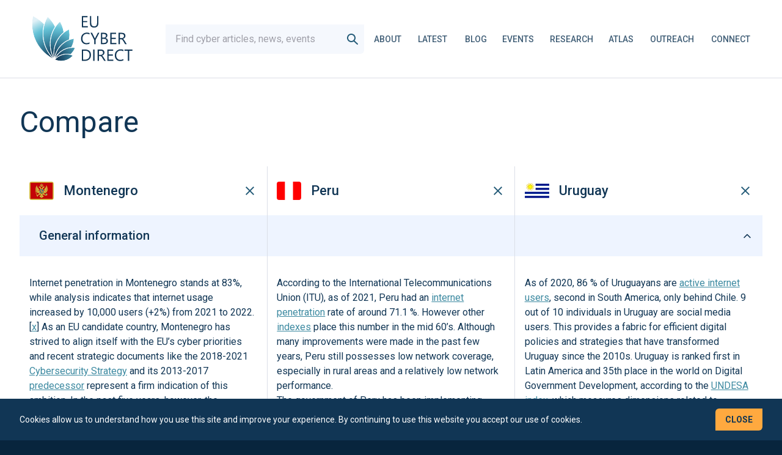

--- FILE ---
content_type: text/html; charset=utf-8
request_url: https://eucyberdirect.eu/atlas/country/montenegro/compare/peru/uruguay
body_size: 305173
content:
<!DOCTYPE html>
<html>
<head>
  <meta name="viewport" content="width=device-width, initial-scale=1">

<title>Compare Montenegro, Peru and Uruguay  :: EU Cyber Direct</title>

<meta name="description" content="" />

<meta property="og:title" content="Compare Montenegro, Peru and Uruguay  :: EU Cyber Direct" />
<meta property="og:description" content="" />
<meta property="og:url" content="https://eucyberdirect.eu/atlas/country/montenegro/compare/peru/uruguay" />
<meta property="og:site_name" content="Horizon" />


<meta name="csrf-param" content="authenticity_token" />
<meta name="csrf-token" content="EhPMNVIQybnfHwV31qiDzbOI31aWFlC1tQbPCOAaUZKVeufM3+Ld9wtbLNky/O38Ux3XQOMSaNprFHXojme+Kw==" />


<link rel="stylesheet" media="all" href="/packs/css/application-82ad82a8.css" data-turbolinks-track="reload" />
<script src="/packs/js/application-f86ba8a6109450bb12c9.js" data-turbolinks-track="reload"></script>
  <script defer data-domain="eucyberdirect.eu" src="https://plausible.io/js/plausible.outbound-links.js"></script>
  <script>window.plausible = window.plausible || function() { (window.plausible.q = window.plausible.q || []).push(arguments) }</script>

  
  <link rel="preconnect" href="https://fonts.googleapis.com">
  <link rel="preconnect" href="https://fonts.gstatic.com" crossorigin>
  <link href="https://fonts.googleapis.com/css2?family=Roboto:ital,wght@0,300;0,400;0,500;0,700;1,300;1,400;1,500;1,700&display=swap" rel="stylesheet">

  <meta name="turbolinks-cache-control" content="no-cache">
</head>
<body class="bg-dark-blue">
  <div id="js-wrapper" data-env="production" class="bg-white">
    <navigation inline-template>
  
    <div
      class="
        navigation-wrapper
        flex flex-row items-center lg:h-32 sm:h-auto px-6
        font-bold uppercase lg:justify-between sm:pt-6 lg:pt-0 sm:pb-6 lg:pb-0
        z-[9999]
      "
    >
      <div class="flex relative z-50 mr-auto xl:mr-4 2xl:mr-auto w-full lg:w-auto h-full">
        <a class="flex items-center" href="/">
          <svg xmlns="http://www.w3.org/2000/svg" viewBox="0 0 259.52 103.15" xml:space="preserve" class="w-28 sm:w-full max-h-[80%]"><title>EU Cyber Direct</title>
  <g fill="#113655">
    <path d="M134.58 30.39h-11.13V9.38h10.66v2.23h-8.2v6.99h7.59v2.21h-7.59v7.35h8.67v2.23zM153.99 21.89c0 5.9-2.66 8.85-7.98 8.85-5.1 0-7.65-2.84-7.65-8.51V9.38h2.46v12.69c0 4.31 1.82 6.46 5.45 6.46 3.51 0 5.26-2.08 5.26-6.24V9.38h2.46v12.51zM137.75 60.51c-1.55.82-3.49 1.23-5.8 1.23-2.99 0-5.38-.96-7.18-2.89s-2.7-4.45-2.7-7.57c0-3.36 1.01-6.07 3.03-8.14s4.58-3.11 7.69-3.11c1.99 0 3.64.29 4.95.86v2.62c-1.5-.84-3.16-1.26-4.98-1.26-2.41 0-4.37.81-5.87 2.42s-2.25 3.76-2.25 6.46c0 2.56.7 4.6 2.1 6.12 1.4 1.52 3.24 2.28 5.52 2.28 2.11 0 3.94-.47 5.48-1.41v2.39zM155.68 40.38l-6.93 13.24v7.76h-2.46v-7.71l-6.75-13.3h2.8l4.7 9.49c.06.12.23.55.51 1.29h.04c.1-.33.28-.76.56-1.29l4.92-9.49h2.61zM158.6 61.39V40.38h5.98c1.82 0 3.26.44 4.32 1.33s1.6 2.05 1.6 3.47c0 1.19-.32 2.23-.97 3.11s-1.53 1.5-2.67 1.88v.06c1.42.17 2.55.7 3.4 1.6.85.9 1.27 2.08 1.27 3.52 0 1.8-.64 3.25-1.93 4.37s-2.92 1.67-4.88 1.67h-6.12zm2.47-18.78v6.78h2.52c1.35 0 2.41-.32 3.18-.97s1.16-1.57 1.16-2.75c0-2.04-1.34-3.06-4.03-3.06h-2.83zm0 8.99v7.56h3.34c1.45 0 2.57-.34 3.36-1.03s1.19-1.62 1.19-2.81c0-2.48-1.69-3.72-5.07-3.72h-2.82zM186.94 61.39H175.8V40.38h10.66v2.23h-8.2v6.99h7.59v2.21h-7.59v7.35h8.67v2.23zM206.04 61.39h-2.93l-3.52-5.89c-.32-.55-.63-1.01-.94-1.4s-.61-.7-.93-.95c-.32-.24-.66-.42-1.03-.54-.37-.11-.78-.17-1.24-.17h-2.02v8.94h-2.46v-21h6.27c.92 0 1.77.12 2.54.34.78.23 1.45.58 2.02 1.05.57.47 1.02 1.05 1.34 1.75s.48 1.52.48 2.45c0 .73-.11 1.4-.33 2.01-.22.61-.53 1.16-.94 1.63s-.89.89-1.46 1.22c-.57.34-1.21.6-1.93.78v.06c.35.16.66.33.92.54.26.2.5.44.74.71s.47.58.7.93c.23.35.49.75.77 1.21l3.95 6.33zm-12.6-18.78v7.62h3.34c.62 0 1.18-.09 1.71-.28.52-.19.97-.45 1.35-.8s.68-.77.89-1.28c.21-.5.32-1.07.32-1.69 0-1.12-.36-2-1.09-2.63-.73-.63-1.78-.95-3.16-.95h-3.36zM123.45 92.39V71.38h5.8c7.4 0 11.1 3.41 11.1 10.24 0 3.24-1.03 5.85-3.08 7.82s-4.81 2.95-8.25 2.95h-5.57zm2.46-18.78v16.55h3.13c2.75 0 4.9-.74 6.43-2.21s2.3-3.56 2.3-6.27c0-5.38-2.86-8.07-8.58-8.07h-3.28zM146.94 92.39h-2.46V71.38h2.46v21.01zM167.53 92.39h-2.93l-3.52-5.89c-.32-.55-.63-1.01-.94-1.4s-.61-.7-.93-.95c-.32-.24-.66-.42-1.03-.54-.37-.11-.78-.17-1.24-.17h-2.02v8.94h-2.46v-21h6.27c.92 0 1.77.12 2.54.34.78.23 1.45.58 2.02 1.05.57.47 1.02 1.05 1.34 1.75s.48 1.52.48 2.45c0 .73-.11 1.4-.33 2.01-.22.61-.53 1.16-.94 1.63s-.89.89-1.46 1.22c-.57.34-1.21.6-1.93.78v.06c.35.16.66.33.92.54.26.2.5.44.74.71s.47.58.7.93c.23.35.49.75.77 1.21l3.95 6.33zm-12.6-18.78v7.62h3.34c.62 0 1.18-.09 1.71-.28.52-.19.97-.45 1.35-.8s.68-.77.89-1.28c.21-.5.32-1.07.32-1.69 0-1.12-.36-2-1.09-2.63-.73-.63-1.78-.95-3.16-.95h-3.36zM181.54 92.39h-11.13V71.38h10.66v2.23h-8.2v6.99h7.59v2.21h-7.59v7.35h8.67v2.23zM199.88 91.51c-1.55.82-3.49 1.23-5.8 1.23-2.99 0-5.38-.96-7.18-2.89s-2.7-4.45-2.7-7.57c0-3.36 1.01-6.07 3.03-8.14s4.58-3.11 7.69-3.11c1.99 0 3.64.29 4.95.86v2.62c-1.5-.84-3.16-1.26-4.98-1.26-2.41 0-4.37.81-5.87 2.42s-2.25 3.76-2.25 6.46c0 2.56.7 4.6 2.1 6.12 1.4 1.52 3.24 2.28 5.52 2.28 2.11 0 3.94-.47 5.48-1.41v2.39zM216.58 73.61h-6.06v18.78h-2.46V73.61h-6.05v-2.23h14.58v2.23z"></path>
  </g>
  <radialGradient id="logogradient" cx="73.079" cy="88.759" r="87.893" gradientUnits="userSpaceOnUse">
    <stop offset=".025" stop-color="#113655"></stop>
    <stop offset=".172" stop-color="#205370"></stop>
    <stop offset=".407" stop-color="#3e8aa4"></stop>
    <stop offset=".574" stop-color="#5bb3c9"></stop>
    <stop offset=".657" stop-color="#68c4d8"></stop>
    <stop offset=".9" stop-color="#e1f1f7"></stop>
  </radialGradient>
  <path d="M53.97 24.47a64.905 64.905 0 0 0-2.21 12.5 65.99 65.99 0 0 0 .57 15.07c.43 2.76 1.03 5.5 1.8 8.18 1.13 3.97 2.64 7.83 4.51 11.52 1.25 2.49 2.67 4.91 4.25 7.23 2.2 3.25 4.71 6.32 7.52 9.17a70.835 70.835 0 0 1-11.26-7.41 70.346 70.346 0 0 1-6.79-6.2 71.812 71.812 0 0 1-8.45-10.61 72.058 72.058 0 0 1-4.53-7.99 71.86 71.86 0 0 1-5.47-15.6c-2.3-10.19-2.34-20.57-.14-30.85 4.49 2.24 8.77 4.98 12.74 8.14 2.65 2.11 5.14 4.4 7.46 6.85zm6.74-13.85c-4.58 8.22-7.26 17.1-7.99 26.42-.38 4.97-.19 9.96.57 14.85.42 2.72 1.02 5.43 1.77 8.06 1.11 3.9 2.61 7.72 4.44 11.35 1.22 2.44 2.63 4.83 4.19 7.13 2.2 3.26 4.71 6.32 7.49 9.12a57.44 57.44 0 0 1-3.81-9.43c-.73-2.39-1.31-4.81-1.72-7.26-.62-3.62-.89-7.3-.81-10.97.04-2.48.25-4.96.61-7.42.65-4.41 1.81-8.76 3.46-12.95 1.41-3.56 3.18-7 5.31-10.28-1.39-2.88-3-5.68-4.82-8.34a64.421 64.421 0 0 0-8.69-10.28zm22.69 9.04c-5.98 5.75-10.55 12.55-13.58 20.21-1.62 4.11-2.77 8.4-3.4 12.74-.36 2.41-.56 4.87-.6 7.3-.08 3.6.19 7.22.8 10.78.4 2.39.97 4.79 1.69 7.14.98 3.23 2.26 6.38 3.81 9.39-.47-2.83-.7-5.66-.69-8.48 0-2.19.15-4.36.44-6.51a51.611 51.611 0 0 1 4.58-15.43c1.68-3.52 3.77-6.86 6.24-9.94 2.16-2.7 4.62-5.19 7.34-7.43-.43-3.01-1.09-5.99-1.99-8.91a58.964 58.964 0 0 0-4.64-10.86zm16.42 14.52c-6.41 3.25-11.92 7.72-16.39 13.29a50.194 50.194 0 0 0-8.5 15.68c-.99 2.98-1.7 6.07-2.11 9.2-.28 2.09-.42 4.24-.43 6.39-.01 2.83.22 5.66.7 8.45a43.6 43.6 0 0 1 1.51-6.67c.56-1.79 1.22-3.53 2-5.22a43.32 43.32 0 0 1 4.13-7.14c1.08-1.52 2.25-2.97 3.51-4.34 2.27-2.46 4.82-4.67 7.62-6.57 2.55-1.73 5.3-3.2 8.22-4.37.49-2.83.74-5.72.74-8.61.02-3.4-.32-6.79-1-10.09zm9.15 17.18a42.171 42.171 0 0 0-16.54 6.7 43.092 43.092 0 0 0-10.89 10.66 42.108 42.108 0 0 0-4.04 6.98c-.76 1.64-1.41 3.36-1.96 5.11-.68 2.17-1.18 4.4-1.5 6.65.77-1.56 1.65-3.05 2.62-4.47.88-1.29 1.84-2.51 2.88-3.67 1.53-1.71 3.22-3.28 5.04-4.67 1.23-.95 2.52-1.81 3.86-2.59a37.04 37.04 0 0 1 7.68-3.36c2.58-.79 5.27-1.29 8.02-1.49 1.28-2.4 2.33-4.92 3.13-7.53.85-2.72 1.42-5.51 1.7-8.32zm-31.48 34.3c.98-.78 2-1.49 3.06-2.12 1.57-.95 3.24-1.75 4.96-2.38a29.353 29.353 0 0 1 10.19-1.83h.04c2.3.01 4.63.29 6.92.86 1.87-1.76 3.55-3.72 5-5.86a35.92 35.92 0 0 0 3.29-5.98 35.3 35.3 0 0 0-4.23-.25 35.278 35.278 0 0 0-17.78 4.81c-1.3.76-2.57 1.61-3.76 2.52a35.222 35.222 0 0 0-4.91 4.55c-1 1.11-1.94 2.31-2.8 3.57-.99 1.43-1.86 2.94-2.62 4.5.83-.86 1.71-1.66 2.64-2.39zm14.22 6.01c2.12-.48 4.18-1.2 6.12-2.15 1.87-.91 3.64-2.03 5.27-3.33 1.35-1.08 2.6-2.28 3.73-3.57a27.922 27.922 0 0 0-11.1-2.32h-.04c-2.16 0-4.31.25-6.4.73-1.17.27-2.33.62-3.45 1.03a27.74 27.74 0 0 0-4.79 2.3c-1.02.61-2.02 1.3-2.96 2.05-1.37 1.08-2.64 2.3-3.79 3.63 1.61.69 3.28 1.23 4.98 1.62 1.19.27 2.38.46 3.55.56.89.08 1.79.13 2.68.13.88 0 1.77-.04 2.64-.12 1.19-.1 2.38-.29 3.56-.56z" fill="url(#logogradient)"></path>
  <g fill="#fff">
    <path d="M70.41 88.14a70.835 70.835 0 0 1-11.26-7.41 70.346 70.346 0 0 1-6.79-6.2 71.812 71.812 0 0 1-8.45-10.61 72.058 72.058 0 0 1-4.53-7.99 71.86 71.86 0 0 1-5.47-15.6c-2.3-10.19-2.34-20.57-.14-30.85 4.49 2.24 8.77 4.98 12.74 8.14 2.65 2.11 5.14 4.4 7.46 6.85.1-.36.21-.72.31-1.08-2.21-2.3-4.6-4.49-7.16-6.53a72.582 72.582 0 0 0-13.71-8.64c-.14.05-.27.12-.41.18-2.48 10.95-2.36 21.87-.05 32.14 1.25 5.49 3.11 10.8 5.55 15.82 1.36 2.79 2.89 5.5 4.59 8.1 2.5 3.84 5.37 7.45 8.56 10.75 2.15 2.24 4.44 4.33 6.88 6.29a71.46 71.46 0 0 0 14.21 8.91c-.79-.74-1.57-1.49-2.33-2.27z"></path>
    <path d="M71.18 87.54c-2.77-2.8-5.28-5.86-7.49-9.12a63.305 63.305 0 0 1-4.19-7.13 63.77 63.77 0 0 1-4.44-11.35c-.76-2.63-1.36-5.34-1.77-8.06-.75-4.89-.94-9.88-.57-14.85.72-9.32 3.41-18.2 7.99-26.42 3.23 3.09 6.15 6.54 8.7 10.28 1.82 2.66 3.42 5.45 4.82 8.34.21-.32.41-.64.63-.95a67.264 67.264 0 0 0-4.64-7.94c-2.8-4.11-6-7.81-9.5-11.07-.13.01-.27.03-.4.05a65.907 65.907 0 0 0-6.04 14.05c-.11.36-.21.72-.31 1.08a64.905 64.905 0 0 0-2.21 12.5 65.99 65.99 0 0 0 .57 15.07c.43 2.76 1.03 5.5 1.8 8.18 1.13 3.97 2.64 7.83 4.51 11.52 1.25 2.49 2.67 4.91 4.25 7.23 2.2 3.25 4.71 6.32 7.52 9.17.76.77 1.54 1.53 2.34 2.26-.55-.91-1.07-1.87-1.57-2.84z"></path>
    <path d="M72.11 87.22a56.146 56.146 0 0 1-3.81-9.39c-.72-2.35-1.29-4.75-1.69-7.14-.61-3.56-.87-7.19-.8-10.78.04-2.43.25-4.88.6-7.3a57.79 57.79 0 0 1 3.4-12.74c3.03-7.67 7.6-14.46 13.58-20.21 1.9 3.43 3.45 7.08 4.62 10.87.9 2.92 1.57 5.9 1.99 8.91.29-.24.58-.48.88-.71-.43-2.83-1.07-5.67-1.94-8.49-1.31-4.23-3.05-8.2-5.17-11.89-.12-.03-.23-.04-.35-.06a58.946 58.946 0 0 0-8.58 10c-.21.31-.42.63-.63.95-2.13 3.27-3.9 6.72-5.31 10.28a58.742 58.742 0 0 0-3.46 12.95c-.36 2.46-.57 4.94-.61 7.42-.08 3.66.19 7.34.81 10.97.41 2.45.98 4.87 1.72 7.26a57.44 57.44 0 0 0 3.81 9.43c.49.97 1.01 1.92 1.57 2.86-.24-1.06-.45-2.13-.63-3.19z"></path>
    <path d="M73.1 87.19c-.47-2.79-.71-5.62-.7-8.45 0-2.15.15-4.29.43-6.39.41-3.13 1.12-6.22 2.11-9.2a50.194 50.194 0 0 1 8.5-15.68c4.47-5.57 9.98-10.04 16.39-13.29a50.551 50.551 0 0 1 .28 18.71c.35-.14.7-.28 1.06-.41.43-2.67.66-5.41.66-8.2 0-3.87-.43-7.65-1.25-11.27-.09-.05-.18-.1-.28-.14-3.4 1.65-6.54 3.62-9.39 5.86-.3.23-.59.47-.88.71a50.518 50.518 0 0 0-7.34 7.43 51.982 51.982 0 0 0-6.24 9.94c-.94 1.96-1.75 3.98-2.43 6.05a50.835 50.835 0 0 0-2.15 9.38 50.694 50.694 0 0 0 .89 18.18c.06-1.09.18-2.17.34-3.23z"></path>
    <path d="M74.04 87.46c.32-2.25.82-4.48 1.5-6.65.54-1.75 1.2-3.47 1.96-5.11 1.12-2.45 2.48-4.8 4.04-6.98 1.05-1.48 2.2-2.9 3.44-4.24 2.22-2.41 4.72-4.57 7.45-6.42 5-3.39 10.56-5.64 16.54-6.7-.28 2.8-.85 5.6-1.69 8.32-.8 2.61-1.86 5.14-3.13 7.53.38-.03.75-.05 1.13-.06 1.17-2.27 2.16-4.66 2.93-7.18.98-3.17 1.58-6.37 1.82-9.55-.06-.07-.13-.13-.19-.19a43.55 43.55 0 0 0-9.74 2.66 43.36 43.36 0 0 0-8.22 4.37c-2.79 1.9-5.35 4.1-7.62 6.57a42.95 42.95 0 0 0-3.51 4.34 43.32 43.32 0 0 0-4.13 7.14 41.62 41.62 0 0 0-2 5.22c-.68 2.16-1.18 4.39-1.51 6.67a48.75 48.75 0 0 0-.35 3.22c.38-1.02.81-2 1.28-2.96z"></path>
    <path d="M108.46 74.88c1.56-2.28 2.82-4.69 3.8-7.16-.03-.07-.07-.13-.11-.2a37.15 37.15 0 0 0-6.87-.37l-1.13.06c-2.75.2-5.44.7-8.02 1.49a36.516 36.516 0 0 0-11.54 5.95 36.523 36.523 0 0 0-5.04 4.67c-1.04 1.15-2 2.38-2.88 3.67a36.07 36.07 0 0 0-2.62 4.47c-.47.96-.9 1.94-1.29 2.95.66-.83 1.36-1.62 2.09-2.37a35.418 35.418 0 0 1 10.33-12.62c1.19-.92 2.46-1.76 3.76-2.52 2.35-1.37 4.86-2.46 7.47-3.27 3.34-1.02 6.81-1.54 10.31-1.54 1.4 0 2.82.08 4.23.25-.9 2.08-2 4.09-3.29 5.98-1.45 2.13-3.14 4.1-5 5.86.37.09.73.19 1.1.3 1.72-1.67 3.3-3.54 4.7-5.6z"></path>
    <path d="M102.66 80.19c-2.29-.57-4.62-.85-6.92-.86h-.04c-2.24 0-4.46.25-6.62.76-1.21.28-2.4.64-3.57 1.07-1.72.63-3.38 1.43-4.96 2.38-1.06.64-2.09 1.35-3.06 2.12-.93.73-1.81 1.53-2.65 2.38-.73.75-1.44 1.53-2.09 2.37 2.03.98 4.15 1.72 6.33 2.21 1.21.27 2.44.47 3.67.58.92.09 1.84.13 2.77.13.91 0 1.82-.04 2.73-.13a28.887 28.887 0 0 0 10.01-2.8c1.9-.92 3.73-2.07 5.45-3.44a29.24 29.24 0 0 0 4.59-4.58c-.01-.06-.02-.12-.04-.18a29.186 29.186 0 0 0-5.6-2.01zM85.52 92.36c-.89 0-1.79-.04-2.68-.13-1.17-.11-2.36-.3-3.55-.56-1.71-.38-3.38-.93-4.98-1.62a27.68 27.68 0 0 1 3.79-3.63c.95-.75 1.94-1.44 2.96-2.05a27.74 27.74 0 0 1 4.79-2.3c1.12-.42 2.28-.76 3.45-1.03 2.09-.48 4.24-.73 6.4-.73h.04c3.84.01 7.57.79 11.1 2.32a28.032 28.032 0 0 1-3.73 3.57c-1.63 1.3-3.41 2.42-5.27 3.33-1.94.95-4 1.67-6.12 2.15-1.18.27-2.38.45-3.56.56-.87.08-1.76.12-2.64.12z"></path>
  </g>
</svg>
</a>      </div>

      <div class="flex flex-row-reverse items-center lg:flex-row">
        <div>
          <nav
            class="navigation"
            :class="{ 'is-open': isOpened }"
          >
            <div class="lg:hidden xl:flex items-center mx-auto max-w-full mt-8 xl:mt-0">
              <form
                action="/search"
                class="nav-search flex items-center bg-grey rounded-leaf"
                data-test-header-search-xl-mobile
              >
                
                  <input
                    name="q"
                    type="search"
                    size="30"
                    class="py-3 px-4 bg-grey min-w-0"
                    placeholder="Find cyber articles, news, events"
                  />
                <button type="submit">
                  <svg xmlns="http://www.w3.org/2000/svg" width="22" height="22" viewBox="0 0 22 22" fill="none" class="mx-2"><title>Search</title>
<path fill-rule="evenodd" clip-rule="evenodd" d="M14 9C14 11.7614 11.7614 14 9 14C6.23858 14 4 11.7614 4 9C4 6.23858 6.23858 4 9 4C11.7614 4 14 6.23858 14 9ZM12.9307 14.793C11.8102 15.5548 10.4571 16 9 16C5.13401 16 2 12.866 2 9C2 5.13401 5.13401 2 9 2C12.866 2 16 5.13401 16 9C16 10.6849 15.4047 12.2307 14.413 13.4387L19.6757 18.2628C20.0828 18.636 20.1103 19.2686 19.7372 19.6757C19.364 20.0828 18.7314 20.1103 18.3243 19.7372L12.9307 14.793Z" fill="#245B78"></path>
</svg>
                </button>
              </form>
            </div>
            <ul class="flex flex-col lg:flex-row lg:justify-end lg:items-center lg:space-x-6 2xl:space-x-8">
              <li class="navigation-link lg:ml-4 xl:ml-0">
                <a title="About" href="/about">About</a>
              </li>
              <li class="navigation-link">
                <a title="Latest" href="/latest">Latest</a>
              </li>
              <li class="navigation-link">
                <a title="Blog" href="/blog">Blog</a>
              </li>
              <li class="navigation-link" >
                <a title="Events" href="/events">Events</a>
              </li>
              <li class="navigation-link" title="">
                <a title="Research" href="/research">Research</a>
              </li>
              <li class="navigation-link">
                <a title="Atlas" href="/atlas">Atlas</a>
              </li>
              <li class="navigation-link">
               <a title="Outreach" href="/outreach">Outreach</a>
              </li>
              <li class="navigation-link">
                <a title="Connect" href="/connect/get-in-touch">Connect</a>
              </li>
            </ul>

            <div class="search-field-lg hidden lg:block xl:hidden">
              <form action="/search" autocomplete="on">
                
                  <input name="q" type="search" placeholder="Find cyber articles, news, events"/>
                <input type="submit"/>
              </form>
            </div>

            <div class="xs:hidden flex justify-end">
              <svg xmlns="http://www.w3.org/2000/svg" width="147" height="48" viewBox="0 0 147 48" fill="none" class="w-28 sm:w-full"><title>EU</title>
<path d="M146.066 48H75.3999V0H146.066V48Z" fill="white"></path>
<path d="M144.706 46.6038H76.7576V1.30494H144.706V46.6038Z" fill="#074EA2"></path>
<path d="M110.708 10.1102L109.275 11.1565L109.82 9.46449L108.365 8.41797L110.159 8.41989L110.708 6.7054L111.258 8.41797H113.053L111.597 9.46449L112.143 11.1565L110.708 10.1102Z" fill="white"></path>
<path d="M103.302 12.1267L101.869 13.173L102.413 11.481L100.958 10.4345L102.752 10.4364L103.301 8.72002L103.851 10.4345H105.646L104.191 11.481L104.735 13.173L103.302 12.1267Z" fill="white"></path>
<path d="M97.8713 17.5565L96.4378 18.6028L96.9831 16.9106L95.5281 15.8643L97.3221 15.8662L97.8713 14.1498L98.4206 15.8643H100.215L98.7594 16.9106L99.305 18.6028L97.8713 17.5565Z" fill="white"></path>
<path d="M95.8556 24.964L94.4219 26.0103L94.9674 24.3183L93.5112 23.2721L95.3065 23.2757L95.8556 21.5573L96.405 23.2721H98.199L96.7438 24.3183L97.2883 26.0103L95.8556 24.964Z" fill="white"></path>
<path d="M97.8713 32.4083L96.4376 33.4565L96.9831 31.7645L95.5281 30.718L97.3221 30.7199L97.8713 29.0035L98.4206 30.718H100.215L98.7594 31.7645L99.305 33.4565L97.8713 32.4083Z" fill="white"></path>
<path d="M103.302 37.8397L101.869 38.8862L102.413 37.194L100.958 36.1477L102.753 36.1497L103.301 34.4352L103.851 36.1477H105.646L104.191 37.194L104.735 38.8862L103.302 37.8397Z" fill="white"></path>
<path d="M110.71 39.8172L109.276 40.864L109.821 39.1715L108.365 38.1255L110.161 38.1274L110.709 36.411L111.259 38.1255H113.053L111.597 39.1715L112.143 40.864L110.71 39.8172Z" fill="white"></path>
<path d="M118.116 37.8397L116.682 38.8862L117.227 37.194L115.773 36.1477L117.566 36.1497L118.116 34.4352L118.665 36.1477H120.459L119.003 37.194L119.55 38.8862L118.116 37.8397Z" fill="white"></path>
<path d="M123.546 32.4083L122.112 33.4565L122.659 31.7645L121.203 30.718L122.996 30.7199L123.546 29.0035L124.096 30.718H125.889L124.433 31.7645L124.98 33.4565L123.546 32.4083Z" fill="white"></path>
<path d="M125.524 24.9619L124.092 26.0101L124.636 24.3182L123.18 23.2716L124.975 23.2736L125.524 21.5571L126.074 23.2716H127.869L126.413 24.3182L126.957 26.0101L125.524 24.9619Z" fill="white"></path>
<path d="M123.546 17.5563L122.112 18.6026L122.659 16.9106L121.203 15.866L122.996 15.8679L123.546 14.1515L124.096 15.866H125.89L124.433 16.9106L124.98 18.6026L123.546 17.5563Z" fill="white"></path>
<path d="M118.157 12.1246L116.721 13.173L117.266 11.4808L115.812 10.4326L117.607 10.4362L118.155 8.71978L118.703 10.4326H120.5L119.044 11.4808L119.589 13.173L118.157 12.1246Z" fill="white"></path>
<path d="M5.90234 7.48828H2.62109V10.3945H5.65625V11.2793H2.62109V15H1.63672V6.59766H5.90234V7.48828ZM11.7188 15H10.7578V14.0508H10.7344C10.3359 14.7773 9.71875 15.1406 8.88281 15.1406C7.45312 15.1406 6.73828 14.2891 6.73828 12.5859V9H7.69336V12.4336C7.69336 13.6992 8.17773 14.332 9.14648 14.332C9.61523 14.332 10 14.1602 10.3008 13.8164C10.6055 13.4688 10.7578 13.0156 10.7578 12.457V9H11.7188V15ZM18.1445 15H17.1836V11.5781C17.1836 10.3047 16.7188 9.66797 15.7891 9.66797C15.3086 9.66797 14.9102 9.84961 14.5938 10.2129C14.2812 10.5723 14.125 11.0273 14.125 11.5781V15H13.1641V9H14.125V9.99609H14.1484C14.6016 9.23828 15.2578 8.85938 16.1172 8.85938C16.7734 8.85938 17.2754 9.07227 17.623 9.49805C17.9707 9.91992 18.1445 10.5312 18.1445 11.332V15ZM24.582 15H23.6211V13.9805H23.5977C23.1523 14.7539 22.4648 15.1406 21.5352 15.1406C20.7812 15.1406 20.1777 14.873 19.7246 14.3379C19.2754 13.7988 19.0508 13.0664 19.0508 12.1406C19.0508 11.1484 19.3008 10.3535 19.8008 9.75586C20.3008 9.1582 20.9668 8.85938 21.7988 8.85938C22.623 8.85938 23.2227 9.18359 23.5977 9.83203H23.6211V6.11719H24.582V15ZM23.6211 12.2871V11.4023C23.6211 10.918 23.4609 10.5078 23.1406 10.1719C22.8203 9.83594 22.4141 9.66797 21.9219 9.66797C21.3359 9.66797 20.875 9.88281 20.5391 10.3125C20.2031 10.7422 20.0352 11.3359 20.0352 12.0938C20.0352 12.7852 20.1953 13.332 20.5156 13.7344C20.8398 14.1328 21.2734 14.332 21.8164 14.332C22.3516 14.332 22.7852 14.1387 23.1172 13.752C23.4531 13.3652 23.6211 12.877 23.6211 12.2871ZM30.8496 12.2402H26.6133C26.6289 12.9082 26.8086 13.4238 27.1523 13.7871C27.4961 14.1504 27.9688 14.332 28.5703 14.332C29.2461 14.332 29.8672 14.1094 30.4336 13.6641V14.5664C29.9062 14.9492 29.209 15.1406 28.3418 15.1406C27.4941 15.1406 26.8281 14.8691 26.3438 14.3262C25.8594 13.7793 25.6172 13.0117 25.6172 12.0234C25.6172 11.0898 25.8809 10.3301 26.4082 9.74414C26.9395 9.1543 27.5977 8.85938 28.3828 8.85938C29.168 8.85938 29.7754 9.11328 30.2051 9.62109C30.6348 10.1289 30.8496 10.834 30.8496 11.7363V12.2402ZM29.8652 11.4258C29.8613 10.8711 29.7266 10.4395 29.4609 10.1309C29.1992 9.82227 28.834 9.66797 28.3652 9.66797C27.9121 9.66797 27.5273 9.83008 27.2109 10.1543C26.8945 10.4785 26.6992 10.9023 26.625 11.4258H29.8652ZM36.9297 15H35.9688V13.9805H35.9453C35.5 14.7539 34.8125 15.1406 33.8828 15.1406C33.1289 15.1406 32.5254 14.873 32.0723 14.3379C31.623 13.7988 31.3984 13.0664 31.3984 12.1406C31.3984 11.1484 31.6484 10.3535 32.1484 9.75586C32.6484 9.1582 33.3145 8.85938 34.1465 8.85938C34.9707 8.85938 35.5703 9.18359 35.9453 9.83203H35.9688V6.11719H36.9297V15ZM35.9688 12.2871V11.4023C35.9688 10.918 35.8086 10.5078 35.4883 10.1719C35.168 9.83594 34.7617 9.66797 34.2695 9.66797C33.6836 9.66797 33.2227 9.88281 32.8867 10.3125C32.5508 10.7422 32.3828 11.3359 32.3828 12.0938C32.3828 12.7852 32.543 13.332 32.8633 13.7344C33.1875 14.1328 33.6211 14.332 34.1641 14.332C34.6992 14.332 35.1328 14.1387 35.4648 13.752C35.8008 13.3652 35.9688 12.877 35.9688 12.2871ZM42.1523 14.1328H42.1289V15H41.168V6.11719H42.1289V10.0547H42.1523C42.625 9.25781 43.3164 8.85938 44.2266 8.85938C44.9961 8.85938 45.5977 9.12891 46.0312 9.66797C46.4688 10.2031 46.6875 10.9219 46.6875 11.8242C46.6875 12.8281 46.4434 13.6328 45.9551 14.2383C45.4668 14.8398 44.7988 15.1406 43.9512 15.1406C43.1582 15.1406 42.5586 14.8047 42.1523 14.1328ZM42.1289 11.7129V12.5508C42.1289 13.0469 42.2891 13.4688 42.6094 13.8164C42.9336 14.1602 43.3438 14.332 43.8398 14.332C44.4219 14.332 44.877 14.1094 45.2051 13.6641C45.5371 13.2188 45.7031 12.5996 45.7031 11.8066C45.7031 11.1387 45.5488 10.6152 45.2402 10.2363C44.9316 9.85742 44.5137 9.66797 43.9863 9.66797C43.4277 9.66797 42.9785 9.86328 42.6387 10.2539C42.2988 10.6406 42.1289 11.127 42.1289 11.7129ZM52.498 9L49.7383 15.9609C49.2461 17.2031 48.5547 17.8242 47.6641 17.8242C47.4141 17.8242 47.2051 17.7988 47.0371 17.748V16.8867C47.2441 16.957 47.4336 16.9922 47.6055 16.9922C48.0898 16.9922 48.4531 16.7031 48.6953 16.125L49.1758 14.9883L46.832 9H47.8984L49.5215 13.6172C49.541 13.6758 49.582 13.8281 49.6445 14.0742H49.6797C49.6992 13.9805 49.7383 13.832 49.7969 13.6289L51.502 9H52.498ZM58.6113 14.9414C58.3848 15.0664 58.0859 15.1289 57.7148 15.1289C56.6641 15.1289 56.1387 14.543 56.1387 13.3711V9.82031H55.1074V9H56.1387V7.53516L57.0996 7.22461V9H58.6113V9.82031H57.0996V13.2012C57.0996 13.6035 57.168 13.8906 57.3047 14.0625C57.4414 14.2344 57.668 14.3203 57.9844 14.3203C58.2266 14.3203 58.4355 14.2539 58.6113 14.1211V14.9414ZM64.375 15H63.4141V11.543C63.4141 10.293 62.9492 9.66797 62.0195 9.66797C61.5508 9.66797 61.1562 9.84961 60.8359 10.2129C60.5156 10.5723 60.3555 11.0352 60.3555 11.6016V15H59.3945V6.11719H60.3555V9.99609H60.3789C60.8398 9.23828 61.4961 8.85938 62.3477 8.85938C63.6992 8.85938 64.375 9.67383 64.375 11.3027V15ZM70.5137 12.2402H66.2773C66.293 12.9082 66.4727 13.4238 66.8164 13.7871C67.1602 14.1504 67.6328 14.332 68.2344 14.332C68.9102 14.332 69.5312 14.1094 70.0977 13.6641V14.5664C69.5703 14.9492 68.873 15.1406 68.0059 15.1406C67.1582 15.1406 66.4922 14.8691 66.0078 14.3262C65.5234 13.7793 65.2812 13.0117 65.2812 12.0234C65.2812 11.0898 65.5449 10.3301 66.0723 9.74414C66.6035 9.1543 67.2617 8.85938 68.0469 8.85938C68.832 8.85938 69.4395 9.11328 69.8691 9.62109C70.2988 10.1289 70.5137 10.834 70.5137 11.7363V12.2402ZM69.5293 11.4258C69.5254 10.8711 69.3906 10.4395 69.125 10.1309C68.8633 9.82227 68.498 9.66797 68.0293 9.66797C67.5762 9.66797 67.1914 9.83008 66.875 10.1543C66.5586 10.4785 66.3633 10.9023 66.2891 11.4258H69.5293ZM29.7461 29H25.293V20.5977H29.5586V21.4883H26.2773V24.2832H29.3125V25.168H26.2773V28.1094H29.7461V29ZM35.5859 29H34.625V28.0508H34.6016C34.2031 28.7773 33.5859 29.1406 32.75 29.1406C31.3203 29.1406 30.6055 28.2891 30.6055 26.5859V23H31.5605V26.4336C31.5605 27.6992 32.0449 28.332 33.0137 28.332C33.4824 28.332 33.8672 28.1602 34.168 27.8164C34.4727 27.4688 34.625 27.0156 34.625 26.457V23H35.5859V29ZM40.1602 23.9727C39.9922 23.8438 39.75 23.7793 39.4336 23.7793C39.0234 23.7793 38.6797 23.9727 38.4023 24.3594C38.1289 24.7461 37.9922 25.2734 37.9922 25.9414V29H37.0312V23H37.9922V24.2363H38.0156C38.1523 23.8145 38.3613 23.4863 38.6426 23.252C38.9238 23.0137 39.2383 22.8945 39.5859 22.8945C39.8359 22.8945 40.0273 22.9219 40.1602 22.9766V23.9727ZM43.2109 29.1406C42.3242 29.1406 41.6152 28.8613 41.084 28.3027C40.5566 27.7402 40.293 26.9961 40.293 26.0703C40.293 25.0625 40.5684 24.2754 41.1191 23.709C41.6699 23.1426 42.4141 22.8594 43.3516 22.8594C44.2461 22.8594 44.9434 23.1348 45.4434 23.6855C45.9473 24.2363 46.1992 25 46.1992 25.9766C46.1992 26.9336 45.9277 27.7012 45.3848 28.2793C44.8457 28.8535 44.1211 29.1406 43.2109 29.1406ZM43.2812 23.668C42.6641 23.668 42.1758 23.8789 41.8164 24.3008C41.457 24.7188 41.2773 25.2969 41.2773 26.0352C41.2773 26.7461 41.459 27.3066 41.8223 27.7168C42.1855 28.127 42.6719 28.332 43.2812 28.332C43.9023 28.332 44.3789 28.1309 44.7109 27.7285C45.0469 27.3262 45.2148 26.7539 45.2148 26.0117C45.2148 25.2617 45.0469 24.6836 44.7109 24.2773C44.3789 23.8711 43.9023 23.668 43.2812 23.668ZM48.2188 28.1328H48.1953V31.7598H47.2344V23H48.1953V24.0547H48.2188C48.6914 23.2578 49.3828 22.8594 50.293 22.8594C51.0664 22.8594 51.6699 23.1289 52.1035 23.668C52.5371 24.2031 52.7539 24.9219 52.7539 25.8242C52.7539 26.8281 52.5098 27.6328 52.0215 28.2383C51.5332 28.8398 50.8652 29.1406 50.0176 29.1406C49.2402 29.1406 48.6406 28.8047 48.2188 28.1328ZM48.1953 25.7129V26.5508C48.1953 27.0469 48.3555 27.4688 48.6758 27.8164C49 28.1602 49.4102 28.332 49.9062 28.332C50.4883 28.332 50.9434 28.1094 51.2715 27.6641C51.6035 27.2188 51.7695 26.5996 51.7695 25.8066C51.7695 25.1387 51.6152 24.6152 51.3066 24.2363C50.998 23.8574 50.5801 23.668 50.0527 23.668C49.4941 23.668 49.0449 23.8633 48.7051 24.2539C48.3652 24.6406 48.1953 25.127 48.1953 25.7129ZM58.6113 26.2402H54.375C54.3906 26.9082 54.5703 27.4238 54.9141 27.7871C55.2578 28.1504 55.7305 28.332 56.332 28.332C57.0078 28.332 57.6289 28.1094 58.1953 27.6641V28.5664C57.668 28.9492 56.9707 29.1406 56.1035 29.1406C55.2559 29.1406 54.5898 28.8691 54.1055 28.3262C53.6211 27.7793 53.3789 27.0117 53.3789 26.0234C53.3789 25.0898 53.6426 24.3301 54.1699 23.7441C54.7012 23.1543 55.3594 22.8594 56.1445 22.8594C56.9297 22.8594 57.5371 23.1133 57.9668 23.6211C58.3965 24.1289 58.6113 24.834 58.6113 25.7363V26.2402ZM57.627 25.4258C57.623 24.8711 57.4883 24.4395 57.2227 24.1309C56.9609 23.8223 56.5957 23.668 56.127 23.668C55.6738 23.668 55.2891 23.8301 54.9727 24.1543C54.6562 24.4785 54.4609 24.9023 54.3867 25.4258H57.627ZM63.8652 29H62.9043V28.0625H62.8809C62.4629 28.7812 61.8477 29.1406 61.0352 29.1406C60.4375 29.1406 59.9688 28.9824 59.6289 28.666C59.293 28.3496 59.125 27.9297 59.125 27.4062C59.125 26.2852 59.7852 25.6328 61.1055 25.4492L62.9043 25.1973C62.9043 24.1777 62.4922 23.668 61.668 23.668C60.9453 23.668 60.293 23.9141 59.7109 24.4062V23.4219C60.3008 23.0469 60.9805 22.8594 61.75 22.8594C63.1602 22.8594 63.8652 23.6055 63.8652 25.0977V29ZM62.9043 25.9648L61.457 26.1641C61.0117 26.2266 60.6758 26.3379 60.4492 26.498C60.2227 26.6543 60.1094 26.9336 60.1094 27.3359C60.1094 27.6289 60.2129 27.8691 60.4199 28.0566C60.6309 28.2402 60.9102 28.332 61.2578 28.332C61.7344 28.332 62.127 28.166 62.4355 27.834C62.748 27.498 62.9043 27.0742 62.9043 26.5625V25.9648ZM70.1562 29H69.1953V25.5781C69.1953 24.3047 68.7305 23.668 67.8008 23.668C67.3203 23.668 66.9219 23.8496 66.6055 24.2129C66.293 24.5723 66.1367 25.0273 66.1367 25.5781V29H65.1758V23H66.1367V23.9961H66.1602C66.6133 23.2383 67.2695 22.8594 68.1289 22.8594C68.7852 22.8594 69.2871 23.0723 69.6348 23.498C69.9824 23.9199 70.1562 24.5312 70.1562 25.332V29ZM48.4668 39.6016C48.4668 41.9609 47.4023 43.1406 45.2734 43.1406C43.2344 43.1406 42.2148 42.0059 42.2148 39.7363V34.5977H43.1992V39.6719C43.1992 41.3945 43.9258 42.2559 45.3789 42.2559C46.7812 42.2559 47.4824 41.4238 47.4824 39.7598V34.5977H48.4668V39.6016ZM54.9219 43H53.9609V39.5781C53.9609 38.3047 53.4961 37.668 52.5664 37.668C52.0859 37.668 51.6875 37.8496 51.3711 38.2129C51.0586 38.5723 50.9023 39.0273 50.9023 39.5781V43H49.9414V37H50.9023V37.9961H50.9258C51.3789 37.2383 52.0352 36.8594 52.8945 36.8594C53.5508 36.8594 54.0527 37.0723 54.4004 37.498C54.748 37.9199 54.9219 38.5312 54.9219 39.332V43ZM56.7305 35.4766C56.5586 35.4766 56.4121 35.418 56.291 35.3008C56.1699 35.1836 56.1094 35.0352 56.1094 34.8555C56.1094 34.6758 56.1699 34.5273 56.291 34.4102C56.4121 34.2891 56.5586 34.2285 56.7305 34.2285C56.9062 34.2285 57.0547 34.2891 57.1758 34.4102C57.3008 34.5273 57.3633 34.6758 57.3633 34.8555C57.3633 35.0273 57.3008 35.1738 57.1758 35.2949C57.0547 35.416 56.9062 35.4766 56.7305 35.4766ZM57.1992 43H56.2383V37H57.1992V43ZM61.1523 43.1406C60.2656 43.1406 59.5566 42.8613 59.0254 42.3027C58.498 41.7402 58.2344 40.9961 58.2344 40.0703C58.2344 39.0625 58.5098 38.2754 59.0605 37.709C59.6113 37.1426 60.3555 36.8594 61.293 36.8594C62.1875 36.8594 62.8848 37.1348 63.3848 37.6855C63.8887 38.2363 64.1406 39 64.1406 39.9766C64.1406 40.9336 63.8691 41.7012 63.3262 42.2793C62.7871 42.8535 62.0625 43.1406 61.1523 43.1406ZM61.2227 37.668C60.6055 37.668 60.1172 37.8789 59.7578 38.3008C59.3984 38.7188 59.2188 39.2969 59.2188 40.0352C59.2188 40.7461 59.4004 41.3066 59.7637 41.7168C60.127 42.127 60.6133 42.332 61.2227 42.332C61.8438 42.332 62.3203 42.1309 62.6523 41.7285C62.9883 41.3262 63.1562 40.7539 63.1562 40.0117C63.1562 39.2617 62.9883 38.6836 62.6523 38.2773C62.3203 37.8711 61.8438 37.668 61.2227 37.668ZM70.1562 43H69.1953V39.5781C69.1953 38.3047 68.7305 37.668 67.8008 37.668C67.3203 37.668 66.9219 37.8496 66.6055 38.2129C66.293 38.5723 66.1367 39.0273 66.1367 39.5781V43H65.1758V37H66.1367V37.9961H66.1602C66.6133 37.2383 67.2695 36.8594 68.1289 36.8594C68.7852 36.8594 69.2871 37.0723 69.6348 37.498C69.9824 37.9199 70.1562 38.5312 70.1562 39.332V43Z" fill="#074EA2"></path>
</svg>
            </div>
          </nav>

          <button
            @click="isOpened = !isOpened"
            :class="{ 'is-open' : isOpened }"
            class="btn-toggle-nav"
            id="navbar-toggler"
            type="button"
            aria-label="Toggle navigation"
          >
            <span></span>
            <span></span>
            <span></span>
            <span></span>
          </button>
        </div>

        <div class="hidden xs:block z-50 relative lg:ml-6">
          <svg xmlns="http://www.w3.org/2000/svg" width="147" height="48" viewBox="0 0 147 48" fill="none" class="w-24 sm:w-full"><title>EU</title>
<path d="M146.066 48H75.3999V0H146.066V48Z" fill="white"></path>
<path d="M144.706 46.6038H76.7576V1.30494H144.706V46.6038Z" fill="#074EA2"></path>
<path d="M110.708 10.1102L109.275 11.1565L109.82 9.46449L108.365 8.41797L110.159 8.41989L110.708 6.7054L111.258 8.41797H113.053L111.597 9.46449L112.143 11.1565L110.708 10.1102Z" fill="white"></path>
<path d="M103.302 12.1267L101.869 13.173L102.413 11.481L100.958 10.4345L102.752 10.4364L103.301 8.72002L103.851 10.4345H105.646L104.191 11.481L104.735 13.173L103.302 12.1267Z" fill="white"></path>
<path d="M97.8713 17.5565L96.4378 18.6028L96.9831 16.9106L95.5281 15.8643L97.3221 15.8662L97.8713 14.1498L98.4206 15.8643H100.215L98.7594 16.9106L99.305 18.6028L97.8713 17.5565Z" fill="white"></path>
<path d="M95.8556 24.964L94.4219 26.0103L94.9674 24.3183L93.5112 23.2721L95.3065 23.2757L95.8556 21.5573L96.405 23.2721H98.199L96.7438 24.3183L97.2883 26.0103L95.8556 24.964Z" fill="white"></path>
<path d="M97.8713 32.4083L96.4376 33.4565L96.9831 31.7645L95.5281 30.718L97.3221 30.7199L97.8713 29.0035L98.4206 30.718H100.215L98.7594 31.7645L99.305 33.4565L97.8713 32.4083Z" fill="white"></path>
<path d="M103.302 37.8397L101.869 38.8862L102.413 37.194L100.958 36.1477L102.753 36.1497L103.301 34.4352L103.851 36.1477H105.646L104.191 37.194L104.735 38.8862L103.302 37.8397Z" fill="white"></path>
<path d="M110.71 39.8172L109.276 40.864L109.821 39.1715L108.365 38.1255L110.161 38.1274L110.709 36.411L111.259 38.1255H113.053L111.597 39.1715L112.143 40.864L110.71 39.8172Z" fill="white"></path>
<path d="M118.116 37.8397L116.682 38.8862L117.227 37.194L115.773 36.1477L117.566 36.1497L118.116 34.4352L118.665 36.1477H120.459L119.003 37.194L119.55 38.8862L118.116 37.8397Z" fill="white"></path>
<path d="M123.546 32.4083L122.112 33.4565L122.659 31.7645L121.203 30.718L122.996 30.7199L123.546 29.0035L124.096 30.718H125.889L124.433 31.7645L124.98 33.4565L123.546 32.4083Z" fill="white"></path>
<path d="M125.524 24.9619L124.092 26.0101L124.636 24.3182L123.18 23.2716L124.975 23.2736L125.524 21.5571L126.074 23.2716H127.869L126.413 24.3182L126.957 26.0101L125.524 24.9619Z" fill="white"></path>
<path d="M123.546 17.5563L122.112 18.6026L122.659 16.9106L121.203 15.866L122.996 15.8679L123.546 14.1515L124.096 15.866H125.89L124.433 16.9106L124.98 18.6026L123.546 17.5563Z" fill="white"></path>
<path d="M118.157 12.1246L116.721 13.173L117.266 11.4808L115.812 10.4326L117.607 10.4362L118.155 8.71978L118.703 10.4326H120.5L119.044 11.4808L119.589 13.173L118.157 12.1246Z" fill="white"></path>
<path d="M5.90234 7.48828H2.62109V10.3945H5.65625V11.2793H2.62109V15H1.63672V6.59766H5.90234V7.48828ZM11.7188 15H10.7578V14.0508H10.7344C10.3359 14.7773 9.71875 15.1406 8.88281 15.1406C7.45312 15.1406 6.73828 14.2891 6.73828 12.5859V9H7.69336V12.4336C7.69336 13.6992 8.17773 14.332 9.14648 14.332C9.61523 14.332 10 14.1602 10.3008 13.8164C10.6055 13.4688 10.7578 13.0156 10.7578 12.457V9H11.7188V15ZM18.1445 15H17.1836V11.5781C17.1836 10.3047 16.7188 9.66797 15.7891 9.66797C15.3086 9.66797 14.9102 9.84961 14.5938 10.2129C14.2812 10.5723 14.125 11.0273 14.125 11.5781V15H13.1641V9H14.125V9.99609H14.1484C14.6016 9.23828 15.2578 8.85938 16.1172 8.85938C16.7734 8.85938 17.2754 9.07227 17.623 9.49805C17.9707 9.91992 18.1445 10.5312 18.1445 11.332V15ZM24.582 15H23.6211V13.9805H23.5977C23.1523 14.7539 22.4648 15.1406 21.5352 15.1406C20.7812 15.1406 20.1777 14.873 19.7246 14.3379C19.2754 13.7988 19.0508 13.0664 19.0508 12.1406C19.0508 11.1484 19.3008 10.3535 19.8008 9.75586C20.3008 9.1582 20.9668 8.85938 21.7988 8.85938C22.623 8.85938 23.2227 9.18359 23.5977 9.83203H23.6211V6.11719H24.582V15ZM23.6211 12.2871V11.4023C23.6211 10.918 23.4609 10.5078 23.1406 10.1719C22.8203 9.83594 22.4141 9.66797 21.9219 9.66797C21.3359 9.66797 20.875 9.88281 20.5391 10.3125C20.2031 10.7422 20.0352 11.3359 20.0352 12.0938C20.0352 12.7852 20.1953 13.332 20.5156 13.7344C20.8398 14.1328 21.2734 14.332 21.8164 14.332C22.3516 14.332 22.7852 14.1387 23.1172 13.752C23.4531 13.3652 23.6211 12.877 23.6211 12.2871ZM30.8496 12.2402H26.6133C26.6289 12.9082 26.8086 13.4238 27.1523 13.7871C27.4961 14.1504 27.9688 14.332 28.5703 14.332C29.2461 14.332 29.8672 14.1094 30.4336 13.6641V14.5664C29.9062 14.9492 29.209 15.1406 28.3418 15.1406C27.4941 15.1406 26.8281 14.8691 26.3438 14.3262C25.8594 13.7793 25.6172 13.0117 25.6172 12.0234C25.6172 11.0898 25.8809 10.3301 26.4082 9.74414C26.9395 9.1543 27.5977 8.85938 28.3828 8.85938C29.168 8.85938 29.7754 9.11328 30.2051 9.62109C30.6348 10.1289 30.8496 10.834 30.8496 11.7363V12.2402ZM29.8652 11.4258C29.8613 10.8711 29.7266 10.4395 29.4609 10.1309C29.1992 9.82227 28.834 9.66797 28.3652 9.66797C27.9121 9.66797 27.5273 9.83008 27.2109 10.1543C26.8945 10.4785 26.6992 10.9023 26.625 11.4258H29.8652ZM36.9297 15H35.9688V13.9805H35.9453C35.5 14.7539 34.8125 15.1406 33.8828 15.1406C33.1289 15.1406 32.5254 14.873 32.0723 14.3379C31.623 13.7988 31.3984 13.0664 31.3984 12.1406C31.3984 11.1484 31.6484 10.3535 32.1484 9.75586C32.6484 9.1582 33.3145 8.85938 34.1465 8.85938C34.9707 8.85938 35.5703 9.18359 35.9453 9.83203H35.9688V6.11719H36.9297V15ZM35.9688 12.2871V11.4023C35.9688 10.918 35.8086 10.5078 35.4883 10.1719C35.168 9.83594 34.7617 9.66797 34.2695 9.66797C33.6836 9.66797 33.2227 9.88281 32.8867 10.3125C32.5508 10.7422 32.3828 11.3359 32.3828 12.0938C32.3828 12.7852 32.543 13.332 32.8633 13.7344C33.1875 14.1328 33.6211 14.332 34.1641 14.332C34.6992 14.332 35.1328 14.1387 35.4648 13.752C35.8008 13.3652 35.9688 12.877 35.9688 12.2871ZM42.1523 14.1328H42.1289V15H41.168V6.11719H42.1289V10.0547H42.1523C42.625 9.25781 43.3164 8.85938 44.2266 8.85938C44.9961 8.85938 45.5977 9.12891 46.0312 9.66797C46.4688 10.2031 46.6875 10.9219 46.6875 11.8242C46.6875 12.8281 46.4434 13.6328 45.9551 14.2383C45.4668 14.8398 44.7988 15.1406 43.9512 15.1406C43.1582 15.1406 42.5586 14.8047 42.1523 14.1328ZM42.1289 11.7129V12.5508C42.1289 13.0469 42.2891 13.4688 42.6094 13.8164C42.9336 14.1602 43.3438 14.332 43.8398 14.332C44.4219 14.332 44.877 14.1094 45.2051 13.6641C45.5371 13.2188 45.7031 12.5996 45.7031 11.8066C45.7031 11.1387 45.5488 10.6152 45.2402 10.2363C44.9316 9.85742 44.5137 9.66797 43.9863 9.66797C43.4277 9.66797 42.9785 9.86328 42.6387 10.2539C42.2988 10.6406 42.1289 11.127 42.1289 11.7129ZM52.498 9L49.7383 15.9609C49.2461 17.2031 48.5547 17.8242 47.6641 17.8242C47.4141 17.8242 47.2051 17.7988 47.0371 17.748V16.8867C47.2441 16.957 47.4336 16.9922 47.6055 16.9922C48.0898 16.9922 48.4531 16.7031 48.6953 16.125L49.1758 14.9883L46.832 9H47.8984L49.5215 13.6172C49.541 13.6758 49.582 13.8281 49.6445 14.0742H49.6797C49.6992 13.9805 49.7383 13.832 49.7969 13.6289L51.502 9H52.498ZM58.6113 14.9414C58.3848 15.0664 58.0859 15.1289 57.7148 15.1289C56.6641 15.1289 56.1387 14.543 56.1387 13.3711V9.82031H55.1074V9H56.1387V7.53516L57.0996 7.22461V9H58.6113V9.82031H57.0996V13.2012C57.0996 13.6035 57.168 13.8906 57.3047 14.0625C57.4414 14.2344 57.668 14.3203 57.9844 14.3203C58.2266 14.3203 58.4355 14.2539 58.6113 14.1211V14.9414ZM64.375 15H63.4141V11.543C63.4141 10.293 62.9492 9.66797 62.0195 9.66797C61.5508 9.66797 61.1562 9.84961 60.8359 10.2129C60.5156 10.5723 60.3555 11.0352 60.3555 11.6016V15H59.3945V6.11719H60.3555V9.99609H60.3789C60.8398 9.23828 61.4961 8.85938 62.3477 8.85938C63.6992 8.85938 64.375 9.67383 64.375 11.3027V15ZM70.5137 12.2402H66.2773C66.293 12.9082 66.4727 13.4238 66.8164 13.7871C67.1602 14.1504 67.6328 14.332 68.2344 14.332C68.9102 14.332 69.5312 14.1094 70.0977 13.6641V14.5664C69.5703 14.9492 68.873 15.1406 68.0059 15.1406C67.1582 15.1406 66.4922 14.8691 66.0078 14.3262C65.5234 13.7793 65.2812 13.0117 65.2812 12.0234C65.2812 11.0898 65.5449 10.3301 66.0723 9.74414C66.6035 9.1543 67.2617 8.85938 68.0469 8.85938C68.832 8.85938 69.4395 9.11328 69.8691 9.62109C70.2988 10.1289 70.5137 10.834 70.5137 11.7363V12.2402ZM69.5293 11.4258C69.5254 10.8711 69.3906 10.4395 69.125 10.1309C68.8633 9.82227 68.498 9.66797 68.0293 9.66797C67.5762 9.66797 67.1914 9.83008 66.875 10.1543C66.5586 10.4785 66.3633 10.9023 66.2891 11.4258H69.5293ZM29.7461 29H25.293V20.5977H29.5586V21.4883H26.2773V24.2832H29.3125V25.168H26.2773V28.1094H29.7461V29ZM35.5859 29H34.625V28.0508H34.6016C34.2031 28.7773 33.5859 29.1406 32.75 29.1406C31.3203 29.1406 30.6055 28.2891 30.6055 26.5859V23H31.5605V26.4336C31.5605 27.6992 32.0449 28.332 33.0137 28.332C33.4824 28.332 33.8672 28.1602 34.168 27.8164C34.4727 27.4688 34.625 27.0156 34.625 26.457V23H35.5859V29ZM40.1602 23.9727C39.9922 23.8438 39.75 23.7793 39.4336 23.7793C39.0234 23.7793 38.6797 23.9727 38.4023 24.3594C38.1289 24.7461 37.9922 25.2734 37.9922 25.9414V29H37.0312V23H37.9922V24.2363H38.0156C38.1523 23.8145 38.3613 23.4863 38.6426 23.252C38.9238 23.0137 39.2383 22.8945 39.5859 22.8945C39.8359 22.8945 40.0273 22.9219 40.1602 22.9766V23.9727ZM43.2109 29.1406C42.3242 29.1406 41.6152 28.8613 41.084 28.3027C40.5566 27.7402 40.293 26.9961 40.293 26.0703C40.293 25.0625 40.5684 24.2754 41.1191 23.709C41.6699 23.1426 42.4141 22.8594 43.3516 22.8594C44.2461 22.8594 44.9434 23.1348 45.4434 23.6855C45.9473 24.2363 46.1992 25 46.1992 25.9766C46.1992 26.9336 45.9277 27.7012 45.3848 28.2793C44.8457 28.8535 44.1211 29.1406 43.2109 29.1406ZM43.2812 23.668C42.6641 23.668 42.1758 23.8789 41.8164 24.3008C41.457 24.7188 41.2773 25.2969 41.2773 26.0352C41.2773 26.7461 41.459 27.3066 41.8223 27.7168C42.1855 28.127 42.6719 28.332 43.2812 28.332C43.9023 28.332 44.3789 28.1309 44.7109 27.7285C45.0469 27.3262 45.2148 26.7539 45.2148 26.0117C45.2148 25.2617 45.0469 24.6836 44.7109 24.2773C44.3789 23.8711 43.9023 23.668 43.2812 23.668ZM48.2188 28.1328H48.1953V31.7598H47.2344V23H48.1953V24.0547H48.2188C48.6914 23.2578 49.3828 22.8594 50.293 22.8594C51.0664 22.8594 51.6699 23.1289 52.1035 23.668C52.5371 24.2031 52.7539 24.9219 52.7539 25.8242C52.7539 26.8281 52.5098 27.6328 52.0215 28.2383C51.5332 28.8398 50.8652 29.1406 50.0176 29.1406C49.2402 29.1406 48.6406 28.8047 48.2188 28.1328ZM48.1953 25.7129V26.5508C48.1953 27.0469 48.3555 27.4688 48.6758 27.8164C49 28.1602 49.4102 28.332 49.9062 28.332C50.4883 28.332 50.9434 28.1094 51.2715 27.6641C51.6035 27.2188 51.7695 26.5996 51.7695 25.8066C51.7695 25.1387 51.6152 24.6152 51.3066 24.2363C50.998 23.8574 50.5801 23.668 50.0527 23.668C49.4941 23.668 49.0449 23.8633 48.7051 24.2539C48.3652 24.6406 48.1953 25.127 48.1953 25.7129ZM58.6113 26.2402H54.375C54.3906 26.9082 54.5703 27.4238 54.9141 27.7871C55.2578 28.1504 55.7305 28.332 56.332 28.332C57.0078 28.332 57.6289 28.1094 58.1953 27.6641V28.5664C57.668 28.9492 56.9707 29.1406 56.1035 29.1406C55.2559 29.1406 54.5898 28.8691 54.1055 28.3262C53.6211 27.7793 53.3789 27.0117 53.3789 26.0234C53.3789 25.0898 53.6426 24.3301 54.1699 23.7441C54.7012 23.1543 55.3594 22.8594 56.1445 22.8594C56.9297 22.8594 57.5371 23.1133 57.9668 23.6211C58.3965 24.1289 58.6113 24.834 58.6113 25.7363V26.2402ZM57.627 25.4258C57.623 24.8711 57.4883 24.4395 57.2227 24.1309C56.9609 23.8223 56.5957 23.668 56.127 23.668C55.6738 23.668 55.2891 23.8301 54.9727 24.1543C54.6562 24.4785 54.4609 24.9023 54.3867 25.4258H57.627ZM63.8652 29H62.9043V28.0625H62.8809C62.4629 28.7812 61.8477 29.1406 61.0352 29.1406C60.4375 29.1406 59.9688 28.9824 59.6289 28.666C59.293 28.3496 59.125 27.9297 59.125 27.4062C59.125 26.2852 59.7852 25.6328 61.1055 25.4492L62.9043 25.1973C62.9043 24.1777 62.4922 23.668 61.668 23.668C60.9453 23.668 60.293 23.9141 59.7109 24.4062V23.4219C60.3008 23.0469 60.9805 22.8594 61.75 22.8594C63.1602 22.8594 63.8652 23.6055 63.8652 25.0977V29ZM62.9043 25.9648L61.457 26.1641C61.0117 26.2266 60.6758 26.3379 60.4492 26.498C60.2227 26.6543 60.1094 26.9336 60.1094 27.3359C60.1094 27.6289 60.2129 27.8691 60.4199 28.0566C60.6309 28.2402 60.9102 28.332 61.2578 28.332C61.7344 28.332 62.127 28.166 62.4355 27.834C62.748 27.498 62.9043 27.0742 62.9043 26.5625V25.9648ZM70.1562 29H69.1953V25.5781C69.1953 24.3047 68.7305 23.668 67.8008 23.668C67.3203 23.668 66.9219 23.8496 66.6055 24.2129C66.293 24.5723 66.1367 25.0273 66.1367 25.5781V29H65.1758V23H66.1367V23.9961H66.1602C66.6133 23.2383 67.2695 22.8594 68.1289 22.8594C68.7852 22.8594 69.2871 23.0723 69.6348 23.498C69.9824 23.9199 70.1562 24.5312 70.1562 25.332V29ZM48.4668 39.6016C48.4668 41.9609 47.4023 43.1406 45.2734 43.1406C43.2344 43.1406 42.2148 42.0059 42.2148 39.7363V34.5977H43.1992V39.6719C43.1992 41.3945 43.9258 42.2559 45.3789 42.2559C46.7812 42.2559 47.4824 41.4238 47.4824 39.7598V34.5977H48.4668V39.6016ZM54.9219 43H53.9609V39.5781C53.9609 38.3047 53.4961 37.668 52.5664 37.668C52.0859 37.668 51.6875 37.8496 51.3711 38.2129C51.0586 38.5723 50.9023 39.0273 50.9023 39.5781V43H49.9414V37H50.9023V37.9961H50.9258C51.3789 37.2383 52.0352 36.8594 52.8945 36.8594C53.5508 36.8594 54.0527 37.0723 54.4004 37.498C54.748 37.9199 54.9219 38.5312 54.9219 39.332V43ZM56.7305 35.4766C56.5586 35.4766 56.4121 35.418 56.291 35.3008C56.1699 35.1836 56.1094 35.0352 56.1094 34.8555C56.1094 34.6758 56.1699 34.5273 56.291 34.4102C56.4121 34.2891 56.5586 34.2285 56.7305 34.2285C56.9062 34.2285 57.0547 34.2891 57.1758 34.4102C57.3008 34.5273 57.3633 34.6758 57.3633 34.8555C57.3633 35.0273 57.3008 35.1738 57.1758 35.2949C57.0547 35.416 56.9062 35.4766 56.7305 35.4766ZM57.1992 43H56.2383V37H57.1992V43ZM61.1523 43.1406C60.2656 43.1406 59.5566 42.8613 59.0254 42.3027C58.498 41.7402 58.2344 40.9961 58.2344 40.0703C58.2344 39.0625 58.5098 38.2754 59.0605 37.709C59.6113 37.1426 60.3555 36.8594 61.293 36.8594C62.1875 36.8594 62.8848 37.1348 63.3848 37.6855C63.8887 38.2363 64.1406 39 64.1406 39.9766C64.1406 40.9336 63.8691 41.7012 63.3262 42.2793C62.7871 42.8535 62.0625 43.1406 61.1523 43.1406ZM61.2227 37.668C60.6055 37.668 60.1172 37.8789 59.7578 38.3008C59.3984 38.7188 59.2188 39.2969 59.2188 40.0352C59.2188 40.7461 59.4004 41.3066 59.7637 41.7168C60.127 42.127 60.6133 42.332 61.2227 42.332C61.8438 42.332 62.3203 42.1309 62.6523 41.7285C62.9883 41.3262 63.1562 40.7539 63.1562 40.0117C63.1562 39.2617 62.9883 38.6836 62.6523 38.2773C62.3203 37.8711 61.8438 37.668 61.2227 37.668ZM70.1562 43H69.1953V39.5781C69.1953 38.3047 68.7305 37.668 67.8008 37.668C67.3203 37.668 66.9219 37.8496 66.6055 38.2129C66.293 38.5723 66.1367 39.0273 66.1367 39.5781V43H65.1758V37H66.1367V37.9961H66.1602C66.6133 37.2383 67.2695 36.8594 68.1289 36.8594C68.7852 36.8594 69.2871 37.0723 69.6348 37.498C69.9824 37.9199 70.1562 38.5312 70.1562 39.332V43Z" fill="#074EA2"></path>
</svg>
        </div>
      </div>

    </div>
</navigation>

    

  <div>
    

    <has-state
      :state="{
        activeItem: 21,
        activePanel: 'General information',
        showDropdown: false,
        pdfExporting: false
      }"
      v-slot="{ state, setState }"
    >
      <div>
        <div data-atlas-export-area>
          <div class="bg-grey md:hidden text-primary text-3xl pt-6 pb-4" :class="{ 'bg-white': state.pdfExporting }">
  <h1 class="container">
      Compare
  </h1>
</div>
<div class="container">
  <h1 class="hidden md:block text-primary text-3xl md:text-4xl lg:text-5xl xl:text-6xl py-12">
      Compare
  </h1>
</div>


          <div>
    <div class="w-full bg-grey relative md:hidden pdf-export-hidden">
    <div class="grid grid-cols-3 container">
        <div
          class="flex items-center justify-center py-2 px-4 col-span-1"
          :class="(state.activeItem == 21) ? 'bg-white' : ''"
        >
          <button @click="state.activeItem = 21" class="flex flex-col items-center space-y-2 cursor-pointer">
              <img class="rounded w-8" src="/packs/media/country_flags/me-0d23fb93.png" />
            <h4
              class="text-xs xs:text-sm sm:text-base text-center"
              :class="state.activeItem == 21 ? 'text-primary': 'text-teal'">
              Montenegro
            </h4>
          </button>
        </div>
        <div
          class="flex items-center justify-center py-2 px-4 col-span-1"
          :class="(state.activeItem == 24) ? 'bg-white' : ''"
        >
          <button @click="state.activeItem = 24" class="flex flex-col items-center space-y-2 cursor-pointer">
              <img class="rounded w-8" src="/packs/media/country_flags/pe-bdddea6e.png" />
            <h4
              class="text-xs xs:text-sm sm:text-base text-center"
              :class="state.activeItem == 24 ? 'text-primary': 'text-teal'">
              Peru
            </h4>
          </button>
        </div>
        <div
          class="flex items-center justify-center py-2 px-4 col-span-1"
          :class="(state.activeItem == 23) ? 'bg-white' : ''"
        >
          <button @click="state.activeItem = 23" class="flex flex-col items-center space-y-2 cursor-pointer">
              <img class="rounded w-8" src="/packs/media/country_flags/uy-627a06d8.png" />
            <h4
              class="text-xs xs:text-sm sm:text-base text-center"
              :class="state.activeItem == 23 ? 'text-primary': 'text-teal'">
              Uruguay 
            </h4>
          </button>
        </div>

    </div>
  </div>

    <div class="container bg-white flex justify-end my-2 md:hidden">
        <a v-if="state.activeItem == 21" class="focus:outline-none hover:underline text-teal flex items-center space-x-2 text-xs xs:text-sm sm:text-base" href="/atlas/country/peru/compare/uruguay">
          <span>Remove</span>
          <svg xmlns="http://www.w3.org/2000/svg" width="24" height="24" viewBox="0 0 24 24" fill="currentColor">
  <path d="M19 6.41L17.59 5L12 10.59L6.41 5L5 6.41L10.59 12L5 17.59L6.41 19L12 13.41L17.59 19L19 17.59L13.41 12L19 6.41Z" fill="currentColor"></path>
</svg>
</a>        <a v-if="state.activeItem == 24" class="focus:outline-none hover:underline text-teal flex items-center space-x-2 text-xs xs:text-sm sm:text-base" href="/atlas/country/montenegro/compare/uruguay">
          <span>Remove</span>
          <svg xmlns="http://www.w3.org/2000/svg" width="24" height="24" viewBox="0 0 24 24" fill="currentColor">
  <path d="M19 6.41L17.59 5L12 10.59L6.41 5L5 6.41L10.59 12L5 17.59L6.41 19L12 13.41L17.59 19L19 17.59L13.41 12L19 6.41Z" fill="currentColor"></path>
</svg>
</a>        <a v-if="state.activeItem == 23" class="focus:outline-none hover:underline text-teal flex items-center space-x-2 text-xs xs:text-sm sm:text-base" href="/atlas/country/montenegro/compare/peru">
          <span>Remove</span>
          <svg xmlns="http://www.w3.org/2000/svg" width="24" height="24" viewBox="0 0 24 24" fill="currentColor">
  <path d="M19 6.41L17.59 5L12 10.59L6.41 5L5 6.41L10.59 12L5 17.59L6.41 19L12 13.41L17.59 19L19 17.59L13.41 12L19 6.41Z" fill="currentColor"></path>
</svg>
</a>    </div>


  <div class="container">
    <div class="w-full grid grid-cols-3 compare-line-trick ">
      <div class="col-span-3 grid-cols-3 relative hidden md:grid">
    <div data-item="21" class="col-span-1 flex items-center justify-between py-6 px-4">
      <div class="flex items-center space-x-4">
            <img class="rounded h-[30px]" src="/packs/media/country_flags/me-0d23fb93.png" />
        <h4 class="text-lg lg:text-xl xl:text-10 text-primary font-medium">
          Montenegro
        </h4>
      </div>

        <a class="focus:outline-none text-light-primary" href="/atlas/country/peru/compare/uruguay">
          <svg xmlns="http://www.w3.org/2000/svg" width="24" height="24" viewBox="0 0 24 24" fill="currentColor">
  <path d="M19 6.41L17.59 5L12 10.59L6.41 5L5 6.41L10.59 12L5 17.59L6.41 19L12 13.41L17.59 19L19 17.59L13.41 12L19 6.41Z" fill="currentColor"></path>
</svg>
</a>    </div>
    <div data-item="24" class="col-span-1 flex items-center justify-between py-6 px-4">
      <div class="flex items-center space-x-4">
            <img class="rounded h-[30px]" src="/packs/media/country_flags/pe-bdddea6e.png" />
        <h4 class="text-lg lg:text-xl xl:text-10 text-primary font-medium">
          Peru
        </h4>
      </div>

        <a class="focus:outline-none text-light-primary" href="/atlas/country/montenegro/compare/uruguay">
          <svg xmlns="http://www.w3.org/2000/svg" width="24" height="24" viewBox="0 0 24 24" fill="currentColor">
  <path d="M19 6.41L17.59 5L12 10.59L6.41 5L5 6.41L10.59 12L5 17.59L6.41 19L12 13.41L17.59 19L19 17.59L13.41 12L19 6.41Z" fill="currentColor"></path>
</svg>
</a>    </div>
    <div data-item="23" class="col-span-1 flex items-center justify-between py-6 px-4">
      <div class="flex items-center space-x-4">
            <img class="rounded h-[30px]" src="/packs/media/country_flags/uy-627a06d8.png" />
        <h4 class="text-lg lg:text-xl xl:text-10 text-primary font-medium">
          Uruguay 
        </h4>
      </div>

        <a class="focus:outline-none text-light-primary" href="/atlas/country/montenegro/compare/peru">
          <svg xmlns="http://www.w3.org/2000/svg" width="24" height="24" viewBox="0 0 24 24" fill="currentColor">
  <path d="M19 6.41L17.59 5L12 10.59L6.41 5L5 6.41L10.59 12L5 17.59L6.41 19L12 13.41L17.59 19L19 17.59L13.41 12L19 6.41Z" fill="currentColor"></path>
</svg>
</a>    </div>


</div>


      
<div class="w-full col-start-1 col-span-3 md:col-span-3">
  <breakpoints v-slot="{ aboveMd, belowMd }">
  <div class="w-full">
    <button
      @click="setState('activePanel', state.activePanel !== 'General information' ? 'General information' : null)"
      type="button"
      class="
        flex items-center w-full py-5 mb-2 text-sm sm:text-base md:text-lg lg:text-xl relative
        text-primary text-left font-medium transition focus:outline-none hover:bg-grey-darker
      "
      :class="state.pdfExporting || state.activePanel == 'General information' ? 'bg-grey-darker' : 'bg-grey'"
    >
      <div class="w-full grid md:grid-cols-3">
          <div class="flex items-center px-4">
            <span v-if="aboveMd || (belowMd && state.activeItem == 21)" class="flex-shrink-0">
              
            </span>
            <span
              v-if="(aboveMd && true) || (belowMd && state.activeItem == 21)"
              class="px-4 leading-snug"
            >
              General information
            </span>
          </div>
          <div class="flex items-center px-4">
            <span v-if="aboveMd || (belowMd && state.activeItem == 24)" class="flex-shrink-0">
              
            </span>
            <span
              v-if="(aboveMd && false) || (belowMd && state.activeItem == 24)"
              class="px-4 leading-snug"
            >
              General information
            </span>
          </div>
          <div class="flex items-center px-4">
            <span v-if="aboveMd || (belowMd && state.activeItem == 23)" class="flex-shrink-0">
              
            </span>
            <span
              v-if="(aboveMd && false) || (belowMd && state.activeItem == 23)"
              class="px-4 leading-snug"
            >
              General information
            </span>
          </div>
      </div>
      <div
        class="absolute right-0 mx-4 transition transform"
        :class="state.pdfExporting || state.activePanel == 'General information' ? 'rotate-180' : 'rotate-0 opacity-50'"
      >
        <svg xmlns="http://www.w3.org/2000/svg" width="18" height="18" viewBox="0 0 18 18" fill="none">
  <path fillRule="evenodd" clipRule="evenodd" d="M14.4876 7.12402C14.8071 6.8045 14.8071 6.28646 14.4876 5.96693C14.1681 5.64742 13.65 5.64742 13.3305 5.96693L8.99998 10.2975L4.66943 5.96693C4.34991 5.64742 3.83186 5.64742 3.51235 5.96693C3.19283 6.28646 3.19283 6.8045 3.51235 7.12402L8.42143 12.0331C8.74096 12.3526 9.259 12.3526 9.57852 12.0331L14.4876 7.12402Z" fill="currentColor"></path>
</svg>
      </div>
    </button>

    <div
      v-if="state.pdfExporting || state.activePanel == 'General information'"
      class="overflow-hidden hidden md:grid grid-cols-3"
    >
        <div class="col-span-1 pt-6 pb-8 px-4 text-primary text-base article-content">
          Internet penetration in Montenegro stands at 83%, while analysis indicates that internet usage increased by 10,000 users (+2%) from 2021 to 2022. [<a href="https://datareportal.com/reports/digital-2022-montenegro">x</a>] As an EU  candidate country, Montenegro has strived to align itself with the EU’s cyber priorities and recent strategic documents like the 2018-2021 <a>Cybersecurity Strategy</a> and its 2013-2017 <a href="https://www.itu.int/en/ITU-D/Cybersecurity/Documents/National_Strategies_Repository/Montenegro_2013_Cyber%20Security%20Strategy%20for%20Montenegro.pdf">predecessor</a> represent a firm indication of this ambition. In the past five years, however, the Montenegrin government and media outlets have increasingly seen themselves sitting at the bullseye of numerous malicious cyberattacks, suggesting “synchronised action” on the part of several state and non-state actors. [<a href="https://www.politico.eu/article/montenegro-hit-with-more-professional-cyberattacks/">x</a>] A 2022 <a href="https://www.ebrd.com/documents/corporate-strategy/assessing-montenegros-digital-maturity.pdf">digital maturity assessment</a> commissioned by the European Bank for Reconstruction and Development and conducted by e-Governance Academy found Montenegro to have only a “basic” level of digital maturity in seven dimensions, including “financing digitalisation, level of digital skill, and access to services”. The same assessment found that the “right conditions” had been generated for the purposes of digitalisation, but implementation fell short. These conditions included “political will and support, the legal framework, digital infrastructure and interoperability, digital identity/signature and security”. Montenegrin policymakers now perceive an increased need to transform their stated strategic goals into concrete action.
        </div>
        <div class="col-span-1 pt-6 pb-8 px-4 text-primary text-base article-content">
          According to the International Telecommunications Union (ITU), as of 2021, Peru had an <a href="https://data.worldbank.org/indicator/IT.NET.USER.ZS?locations=PE">internet penetration</a> rate of around 71.1 %. However other <a href="https://datareportal.com/reports/digital-2021-peru">indexes</a> place this number in the mid 60’s. Although many improvements were made in the past few years, Peru still possesses low network coverage, especially in rural areas and a relatively low network performance.<br>
The government of Peru has been implementing initiatives to increase connectivity in rural areas, including a <a href="https://www.bnamericas.com/en/news/perus-public-investments-in-connectivity-projects-jumps">national broadband plan</a> and a program to deploy free Wi-Fi hotspots in public spaces, with a year-on-year increase of almost 100 %.<br>
Peru ranked 86 out of 182 countries <a href="https://www.usaid.gov/sites/default/files/2022-12/DECA_Country_Fact_Sheet_PERU.pdf">surveyed</a> in the ITU’s Global Cybersecurity Index in 2020.
        </div>
        <div class="col-span-1 pt-6 pb-8 px-4 text-primary text-base article-content">
          As of 2020, 86 % of Uruguayans are <a href="https://data.worldbank.org/indicator/IT.NET.USER.ZS?locations=UY">active internet users</a>, second in South America, only behind Chile. 9 out of 10 individuals in Uruguay are social media users. This provides a fabric for efficient digital policies and strategies that have transformed Uruguay since the 2010s. Uruguay is ranked first in Latin America and 35th place in the world on Digital Government Development, according to the <a href="https://publicadministration.un.org/egovkb/en-us/Data/Country-Information/id/185-Uruguay">UNDESA index</a>, which measures dimensions related to technological infrastructure, availability of online services, and ability of citizens to take advantage of those resources. Uruguay also ranks first in Latin America and 42nd in the world on <a href="https://www.itu.int/net4/ITU-D/idi/2017/index.html#idi2017economycard-tab&amp;URY">ICT Development</a>, according to the 2017 IDI, published by the International Telecommunications Union. In all, this South American country has positioned itself at the forefront as a regional and world benchmark in Digital Government.
        </div>
    </div>

    <div class="md:hidden">
      <div
        v-if="state.pdfExporting || state.activePanel == 'General information'"
        class="bg-white overflow-hidden pt-6 pb-8 px-4 text-primary text-base"
      >
          <template v-if="state.activeItem == 21">
            Internet penetration in Montenegro stands at 83%, while analysis indicates that internet usage increased by 10,000 users (+2%) from 2021 to 2022. [<a href="https://datareportal.com/reports/digital-2022-montenegro">x</a>] As an EU  candidate country, Montenegro has strived to align itself with the EU’s cyber priorities and recent strategic documents like the 2018-2021 <a>Cybersecurity Strategy</a> and its 2013-2017 <a href="https://www.itu.int/en/ITU-D/Cybersecurity/Documents/National_Strategies_Repository/Montenegro_2013_Cyber%20Security%20Strategy%20for%20Montenegro.pdf">predecessor</a> represent a firm indication of this ambition. In the past five years, however, the Montenegrin government and media outlets have increasingly seen themselves sitting at the bullseye of numerous malicious cyberattacks, suggesting “synchronised action” on the part of several state and non-state actors. [<a href="https://www.politico.eu/article/montenegro-hit-with-more-professional-cyberattacks/">x</a>] A 2022 <a href="https://www.ebrd.com/documents/corporate-strategy/assessing-montenegros-digital-maturity.pdf">digital maturity assessment</a> commissioned by the European Bank for Reconstruction and Development and conducted by e-Governance Academy found Montenegro to have only a “basic” level of digital maturity in seven dimensions, including “financing digitalisation, level of digital skill, and access to services”. The same assessment found that the “right conditions” had been generated for the purposes of digitalisation, but implementation fell short. These conditions included “political will and support, the legal framework, digital infrastructure and interoperability, digital identity/signature and security”. Montenegrin policymakers now perceive an increased need to transform their stated strategic goals into concrete action.
          </template>
          <template v-if="state.activeItem == 24">
            According to the International Telecommunications Union (ITU), as of 2021, Peru had an <a href="https://data.worldbank.org/indicator/IT.NET.USER.ZS?locations=PE">internet penetration</a> rate of around 71.1 %. However other <a href="https://datareportal.com/reports/digital-2021-peru">indexes</a> place this number in the mid 60’s. Although many improvements were made in the past few years, Peru still possesses low network coverage, especially in rural areas and a relatively low network performance.<br>
The government of Peru has been implementing initiatives to increase connectivity in rural areas, including a <a href="https://www.bnamericas.com/en/news/perus-public-investments-in-connectivity-projects-jumps">national broadband plan</a> and a program to deploy free Wi-Fi hotspots in public spaces, with a year-on-year increase of almost 100 %.<br>
Peru ranked 86 out of 182 countries <a href="https://www.usaid.gov/sites/default/files/2022-12/DECA_Country_Fact_Sheet_PERU.pdf">surveyed</a> in the ITU’s Global Cybersecurity Index in 2020.
          </template>
          <template v-if="state.activeItem == 23">
            As of 2020, 86 % of Uruguayans are <a href="https://data.worldbank.org/indicator/IT.NET.USER.ZS?locations=UY">active internet users</a>, second in South America, only behind Chile. 9 out of 10 individuals in Uruguay are social media users. This provides a fabric for efficient digital policies and strategies that have transformed Uruguay since the 2010s. Uruguay is ranked first in Latin America and 35th place in the world on Digital Government Development, according to the <a href="https://publicadministration.un.org/egovkb/en-us/Data/Country-Information/id/185-Uruguay">UNDESA index</a>, which measures dimensions related to technological infrastructure, availability of online services, and ability of citizens to take advantage of those resources. Uruguay also ranks first in Latin America and 42nd in the world on <a href="https://www.itu.int/net4/ITU-D/idi/2017/index.html#idi2017economycard-tab&amp;URY">ICT Development</a>, according to the 2017 IDI, published by the International Telecommunications Union. In all, this South American country has positioned itself at the forefront as a regional and world benchmark in Digital Government.
          </template>
      </div>
    </div>
  </div>
</breakpoints>

  <breakpoints v-slot="{ aboveMd, belowMd }">
  <div class="w-full">
    <button
      @click="setState('activePanel', state.activePanel !== 'International law' ? 'International law' : null)"
      type="button"
      class="
        flex items-center w-full py-5 mb-2 text-sm sm:text-base md:text-lg lg:text-xl relative
        text-primary text-left font-medium transition focus:outline-none hover:bg-grey-darker
      "
      :class="state.pdfExporting || state.activePanel == 'International law' ? 'bg-grey-darker' : 'bg-grey'"
    >
      <div class="w-full grid md:grid-cols-3">
          <div class="flex items-center px-4">
            <span v-if="aboveMd || (belowMd && state.activeItem == 21)" class="flex-shrink-0">
              
            </span>
            <span
              v-if="(aboveMd && true) || (belowMd && state.activeItem == 21)"
              class="px-4 leading-snug"
            >
              International law
            </span>
          </div>
          <div class="flex items-center px-4">
            <span v-if="aboveMd || (belowMd && state.activeItem == 24)" class="flex-shrink-0">
              
            </span>
            <span
              v-if="(aboveMd && false) || (belowMd && state.activeItem == 24)"
              class="px-4 leading-snug"
            >
              International law
            </span>
          </div>
          <div class="flex items-center px-4">
            <span v-if="aboveMd || (belowMd && state.activeItem == 23)" class="flex-shrink-0">
              
            </span>
            <span
              v-if="(aboveMd && false) || (belowMd && state.activeItem == 23)"
              class="px-4 leading-snug"
            >
              International law
            </span>
          </div>
      </div>
      <div
        class="absolute right-0 mx-4 transition transform"
        :class="state.pdfExporting || state.activePanel == 'International law' ? 'rotate-180' : 'rotate-0 opacity-50'"
      >
        <svg xmlns="http://www.w3.org/2000/svg" width="18" height="18" viewBox="0 0 18 18" fill="none">
  <path fillRule="evenodd" clipRule="evenodd" d="M14.4876 7.12402C14.8071 6.8045 14.8071 6.28646 14.4876 5.96693C14.1681 5.64742 13.65 5.64742 13.3305 5.96693L8.99998 10.2975L4.66943 5.96693C4.34991 5.64742 3.83186 5.64742 3.51235 5.96693C3.19283 6.28646 3.19283 6.8045 3.51235 7.12402L8.42143 12.0331C8.74096 12.3526 9.259 12.3526 9.57852 12.0331L14.4876 7.12402Z" fill="currentColor"></path>
</svg>
      </div>
    </button>

    <div
      v-if="state.pdfExporting || state.activePanel == 'International law'"
      class="overflow-hidden hidden md:grid grid-cols-3"
    >
        <div class="col-span-1 pt-6 pb-8 px-4 text-primary text-base article-content">
          Recalling its EU candidate status, the first substantive session of the 2021-2025 UN Group of Governmental exports (UNGGE) saw Montenegro aligning itself with the EU’s statement that the existing corpus of international law, notably the UN Charter, international humanitarian law, and international human rights law, apply in cyberspace in its entirety. In particular, this includes the principle of state sovereignty, sovereign equality, the settlement of disputes by peaceful means, the provision of the use of force non-intervention in the internal affairs of other states, and the respect for human rights and fundamental freedoms as principles of international law that are applicable to states use of ICTs in cyberspace. [<a href="https://dig.watch/events/un-oewg-2021-2025-1st-substantive-session/international-law">x</a>] Montenegro has also consistently aligned itself with the EU position in a number of key resolutions at the United Nations, including resolutions <a href="https://undocs.org/en/A/RES/73/27">A/73/27</a> and <a href="https://undocs.org/en/A/RES/74/29">A/74/29</a>.
        </div>
        <div class="col-span-1 pt-6 pb-8 px-4 text-primary text-base article-content">
          Peru is one of the Latin American countries to have signed and ratified the Council of Europe’s <a href="https://www.coe.int/en/web/data-protection/peru">Convention 108+</a>. <br>
The country has also participated in the United Nations Open-ended Working Group (OEWG) on Developments in the Field of Information and Telecommunications in the Context of International Security. As a matter of fact, after the third substantive session of the OEWG, Peru issued a <a href="https://front.un-arm.org/wp-content/uploads/2021/04/A-AC.290-2021-INF-2.pdf">statement</a> supporting the primacy of the UN Charter and the application of international law in the use of ICTs and in cyberspace, as well as the future establishment of legally binding obligations. <br>
On the other hand, Peru along with Chile and the United States of America, has a divergent view on the notion of cyber attack and the applicability of international law. Peru <a href="http://www.oas.org/es/sla/cji/docs/CJI-doc_671-22_rev2_corr1_ESP.pdf">states</a> that in order for a cyber operation to be considered an attack, it results in direct death, injury or physical harm.
        </div>
        <div class="col-span-1 pt-6 pb-8 px-4 text-primary text-base article-content">
          As a member state of the UNGA, Uruguay <a href="https://front.un-arm.org/wp-content/uploads/2020/04/uruguay-translation-docx.pdf">expressed their views</a> at the OEWG in 2021, considering cybersecurity an essential element in the prevention of international conflicts. Uruguay provides a rather humanitarian approach to international law and its application on cyber issues. The country is a <a href="https://front.un-arm.org/wp-content/uploads/2020/04/uruguay-translation-docx.pdf">member</a> of international organisations that promote the development and compliance with standards of transparency and access to information, such as the Open Government Partnership, the Electronic Government Network of Latin America and the Caribbean (GEALC) and Digital Nations.<br>
Uruguay was the first Latin American country, in 2013, to sign the only existing binding, international document concerning the Automatic Processing of Personal Data (known as <a href="https://www.coe.int/en/web/data-protection/convention108-and-protocol">Convention 108</a>). Its signature and membership have been <a href="https://www.coe.int/en/web/data-protection/-/uruguay-ratfies-convention-108-">ratified</a> in 2021.<br>
Uruguay’s Digital initiatives at the national level are also in compliance with the Digital Agenda for Latin America and the Caribbean (<a href="https://www.cepal.org/es/agenda-digital-america-latina-caribe-elac2022/agenda-digital-2024">eLAC</a> by CEPAL). In particular, Uruguay’s <a href="https://www.gub.uy/uruguay-digital/politicas-y-gestion/agenda-uruguay-digital-2025-agenda-digital-para-america-latina-caribe-2022">Cybersecurity</a> goal is in line with <a href="https://repositorio.cepal.org/bitstream/handle/11362/46439/1/S2000903_es.pdf">CEPAL’s</a> framework for confidence-building measures such as combating digital crime by formulating public policies and strategies for cybersecurity and critical infrastructure protection.
        </div>
    </div>

    <div class="md:hidden">
      <div
        v-if="state.pdfExporting || state.activePanel == 'International law'"
        class="bg-white overflow-hidden pt-6 pb-8 px-4 text-primary text-base"
      >
          <template v-if="state.activeItem == 21">
            Recalling its EU candidate status, the first substantive session of the 2021-2025 UN Group of Governmental exports (UNGGE) saw Montenegro aligning itself with the EU’s statement that the existing corpus of international law, notably the UN Charter, international humanitarian law, and international human rights law, apply in cyberspace in its entirety. In particular, this includes the principle of state sovereignty, sovereign equality, the settlement of disputes by peaceful means, the provision of the use of force non-intervention in the internal affairs of other states, and the respect for human rights and fundamental freedoms as principles of international law that are applicable to states use of ICTs in cyberspace. [<a href="https://dig.watch/events/un-oewg-2021-2025-1st-substantive-session/international-law">x</a>] Montenegro has also consistently aligned itself with the EU position in a number of key resolutions at the United Nations, including resolutions <a href="https://undocs.org/en/A/RES/73/27">A/73/27</a> and <a href="https://undocs.org/en/A/RES/74/29">A/74/29</a>.
          </template>
          <template v-if="state.activeItem == 24">
            Peru is one of the Latin American countries to have signed and ratified the Council of Europe’s <a href="https://www.coe.int/en/web/data-protection/peru">Convention 108+</a>. <br>
The country has also participated in the United Nations Open-ended Working Group (OEWG) on Developments in the Field of Information and Telecommunications in the Context of International Security. As a matter of fact, after the third substantive session of the OEWG, Peru issued a <a href="https://front.un-arm.org/wp-content/uploads/2021/04/A-AC.290-2021-INF-2.pdf">statement</a> supporting the primacy of the UN Charter and the application of international law in the use of ICTs and in cyberspace, as well as the future establishment of legally binding obligations. <br>
On the other hand, Peru along with Chile and the United States of America, has a divergent view on the notion of cyber attack and the applicability of international law. Peru <a href="http://www.oas.org/es/sla/cji/docs/CJI-doc_671-22_rev2_corr1_ESP.pdf">states</a> that in order for a cyber operation to be considered an attack, it results in direct death, injury or physical harm.
          </template>
          <template v-if="state.activeItem == 23">
            As a member state of the UNGA, Uruguay <a href="https://front.un-arm.org/wp-content/uploads/2020/04/uruguay-translation-docx.pdf">expressed their views</a> at the OEWG in 2021, considering cybersecurity an essential element in the prevention of international conflicts. Uruguay provides a rather humanitarian approach to international law and its application on cyber issues. The country is a <a href="https://front.un-arm.org/wp-content/uploads/2020/04/uruguay-translation-docx.pdf">member</a> of international organisations that promote the development and compliance with standards of transparency and access to information, such as the Open Government Partnership, the Electronic Government Network of Latin America and the Caribbean (GEALC) and Digital Nations.<br>
Uruguay was the first Latin American country, in 2013, to sign the only existing binding, international document concerning the Automatic Processing of Personal Data (known as <a href="https://www.coe.int/en/web/data-protection/convention108-and-protocol">Convention 108</a>). Its signature and membership have been <a href="https://www.coe.int/en/web/data-protection/-/uruguay-ratfies-convention-108-">ratified</a> in 2021.<br>
Uruguay’s Digital initiatives at the national level are also in compliance with the Digital Agenda for Latin America and the Caribbean (<a href="https://www.cepal.org/es/agenda-digital-america-latina-caribe-elac2022/agenda-digital-2024">eLAC</a> by CEPAL). In particular, Uruguay’s <a href="https://www.gub.uy/uruguay-digital/politicas-y-gestion/agenda-uruguay-digital-2025-agenda-digital-para-america-latina-caribe-2022">Cybersecurity</a> goal is in line with <a href="https://repositorio.cepal.org/bitstream/handle/11362/46439/1/S2000903_es.pdf">CEPAL’s</a> framework for confidence-building measures such as combating digital crime by formulating public policies and strategies for cybersecurity and critical infrastructure protection.
          </template>
      </div>
    </div>
  </div>
</breakpoints>

  <breakpoints v-slot="{ aboveMd, belowMd }">
  <div class="w-full">
    <button
      @click="setState('activePanel', state.activePanel !== 'Norms of responsible behaviour' ? 'Norms of responsible behaviour' : null)"
      type="button"
      class="
        flex items-center w-full py-5 mb-2 text-sm sm:text-base md:text-lg lg:text-xl relative
        text-primary text-left font-medium transition focus:outline-none hover:bg-grey-darker
      "
      :class="state.pdfExporting || state.activePanel == 'Norms of responsible behaviour' ? 'bg-grey-darker' : 'bg-grey'"
    >
      <div class="w-full grid md:grid-cols-3">
          <div class="flex items-center px-4">
            <span v-if="aboveMd || (belowMd && state.activeItem == 21)" class="flex-shrink-0">
              
            </span>
            <span
              v-if="(aboveMd && true) || (belowMd && state.activeItem == 21)"
              class="px-4 leading-snug"
            >
              Norms of responsible behaviour
            </span>
          </div>
          <div class="flex items-center px-4">
            <span v-if="aboveMd || (belowMd && state.activeItem == 24)" class="flex-shrink-0">
              
            </span>
            <span
              v-if="(aboveMd && false) || (belowMd && state.activeItem == 24)"
              class="px-4 leading-snug"
            >
              Norms of responsible behaviour
            </span>
          </div>
          <div class="flex items-center px-4">
            <span v-if="aboveMd || (belowMd && state.activeItem == 23)" class="flex-shrink-0">
              
            </span>
            <span
              v-if="(aboveMd && false) || (belowMd && state.activeItem == 23)"
              class="px-4 leading-snug"
            >
              Norms of responsible behaviour
            </span>
          </div>
      </div>
      <div
        class="absolute right-0 mx-4 transition transform"
        :class="state.pdfExporting || state.activePanel == 'Norms of responsible behaviour' ? 'rotate-180' : 'rotate-0 opacity-50'"
      >
        <svg xmlns="http://www.w3.org/2000/svg" width="18" height="18" viewBox="0 0 18 18" fill="none">
  <path fillRule="evenodd" clipRule="evenodd" d="M14.4876 7.12402C14.8071 6.8045 14.8071 6.28646 14.4876 5.96693C14.1681 5.64742 13.65 5.64742 13.3305 5.96693L8.99998 10.2975L4.66943 5.96693C4.34991 5.64742 3.83186 5.64742 3.51235 5.96693C3.19283 6.28646 3.19283 6.8045 3.51235 7.12402L8.42143 12.0331C8.74096 12.3526 9.259 12.3526 9.57852 12.0331L14.4876 7.12402Z" fill="currentColor"></path>
</svg>
      </div>
    </button>

    <div
      v-if="state.pdfExporting || state.activePanel == 'Norms of responsible behaviour'"
      class="overflow-hidden hidden md:grid grid-cols-3"
    >
        <div class="col-span-1 pt-6 pb-8 px-4 text-primary text-base article-content">
          At the first substantive session of the 2021-2025 UNGGE, Montenegro aligned itself with the EU’s position that the “previous UNGGE and OEWG reports, including corresponding UNGA resolutions adopted by consensus” form the unequivocal basis for “any further discussions on the position, role, and implementation of the voluntary non-binding norms, rules and principles of state behaviour in cyberspace (norms)” [<a href="https://dig.watch/events/un-oewg-2021-2025-1st-substantive-session/rules-norms-and-principles-of-responsible-behaviour-of-states">x</a>].
        </div>
        <div class="col-span-1 pt-6 pb-8 px-4 text-primary text-base article-content">
          Peru stresses the need to make a <a href="http://www.oas.org/es/sla/cji/docs/CJI_doc_603-20_rev1_corr1.pdf">distinction between</a> 'cyber attacks' (which involve 'damage being caused to a militarily relevant target, which may be totally or partially destroyed, even captured or neutralised') and an 'abrupt disruption of communications in cyberspace', i.e. cyber operations that cause inconvenience, even extreme inconvenience, but not direct injury or death, or destruction of property. Accordingly, Peru emphasises the determination of the legality of cyber operations in the context of the use of force by taking into account whether they may result in death or injury to persons or property.<br>
Peru has noted the difficulty of attribution in cyberspace. Coinciding with other American states, Peru has focused on the state's duty to ensure that its territory is not used by non-state actors to launch attacks. In this regard, Peru <a href="http://www.oas.org/es/sla/cji/docs/CJI_doc_603-20_rev1_corr1.pdf">states</a> that the inertia of a state towards a non-state actor that could unleash a cyber-attack on another state and that it was in a position to control could make its behaviour attributable to the state.<br>
In any case, Peru <a href="http://www.oas.org/es/sla/cji/docs/INFOANUAL.CJI.2020.ESP.pdf">highlights the validity of various human rights in cyberspace</a>, including 'the right to privacy and intimacy, freedom of information, freedom of expression, free and equal access to information, bridging the digital divide, intellectual property rights, free flow of information, the right to secrecy of communications'.
        </div>
        <div class="col-span-1 pt-6 pb-8 px-4 text-primary text-base article-content">
          Uruguay is a represented <a href="https://www.un.org/disarmament/group-of-governmental-experts/">member</a> in the Group of Governmental Experts (GGE) on Advancing responsible State behaviour in cyberspace. The South American country has openly stated that the voluntary norms included in the <a href="https://documents-dds-ny.un.org/doc/UNDOC/GEN/N15/228/35/PDF/N1522835.pdf?OpenElement">Report of the Group of Experts (GGE)</a> represent an inescapable guide for the responsible behaviour of States in cyberspace. In session 5 of the second substantive session of the OEWG 2021-2025, Uruguay along with seven other States <a href="https://dig.watch/event/un-oewg-2021-2025-2nd-substantive-session/un-oewg-2021-2025-rules-norms-and-principles-of-responsible-state-behaviour-in-cyberspace">pointed out</a> the importance of the protection of critical infrastructure, according to norm 13(f).
        </div>
    </div>

    <div class="md:hidden">
      <div
        v-if="state.pdfExporting || state.activePanel == 'Norms of responsible behaviour'"
        class="bg-white overflow-hidden pt-6 pb-8 px-4 text-primary text-base"
      >
          <template v-if="state.activeItem == 21">
            At the first substantive session of the 2021-2025 UNGGE, Montenegro aligned itself with the EU’s position that the “previous UNGGE and OEWG reports, including corresponding UNGA resolutions adopted by consensus” form the unequivocal basis for “any further discussions on the position, role, and implementation of the voluntary non-binding norms, rules and principles of state behaviour in cyberspace (norms)” [<a href="https://dig.watch/events/un-oewg-2021-2025-1st-substantive-session/rules-norms-and-principles-of-responsible-behaviour-of-states">x</a>].
          </template>
          <template v-if="state.activeItem == 24">
            Peru stresses the need to make a <a href="http://www.oas.org/es/sla/cji/docs/CJI_doc_603-20_rev1_corr1.pdf">distinction between</a> 'cyber attacks' (which involve 'damage being caused to a militarily relevant target, which may be totally or partially destroyed, even captured or neutralised') and an 'abrupt disruption of communications in cyberspace', i.e. cyber operations that cause inconvenience, even extreme inconvenience, but not direct injury or death, or destruction of property. Accordingly, Peru emphasises the determination of the legality of cyber operations in the context of the use of force by taking into account whether they may result in death or injury to persons or property.<br>
Peru has noted the difficulty of attribution in cyberspace. Coinciding with other American states, Peru has focused on the state's duty to ensure that its territory is not used by non-state actors to launch attacks. In this regard, Peru <a href="http://www.oas.org/es/sla/cji/docs/CJI_doc_603-20_rev1_corr1.pdf">states</a> that the inertia of a state towards a non-state actor that could unleash a cyber-attack on another state and that it was in a position to control could make its behaviour attributable to the state.<br>
In any case, Peru <a href="http://www.oas.org/es/sla/cji/docs/INFOANUAL.CJI.2020.ESP.pdf">highlights the validity of various human rights in cyberspace</a>, including 'the right to privacy and intimacy, freedom of information, freedom of expression, free and equal access to information, bridging the digital divide, intellectual property rights, free flow of information, the right to secrecy of communications'.
          </template>
          <template v-if="state.activeItem == 23">
            Uruguay is a represented <a href="https://www.un.org/disarmament/group-of-governmental-experts/">member</a> in the Group of Governmental Experts (GGE) on Advancing responsible State behaviour in cyberspace. The South American country has openly stated that the voluntary norms included in the <a href="https://documents-dds-ny.un.org/doc/UNDOC/GEN/N15/228/35/PDF/N1522835.pdf?OpenElement">Report of the Group of Experts (GGE)</a> represent an inescapable guide for the responsible behaviour of States in cyberspace. In session 5 of the second substantive session of the OEWG 2021-2025, Uruguay along with seven other States <a href="https://dig.watch/event/un-oewg-2021-2025-2nd-substantive-session/un-oewg-2021-2025-rules-norms-and-principles-of-responsible-state-behaviour-in-cyberspace">pointed out</a> the importance of the protection of critical infrastructure, according to norm 13(f).
          </template>
      </div>
    </div>
  </div>
</breakpoints>

  <breakpoints v-slot="{ aboveMd, belowMd }">
  <div class="w-full">
    <button
      @click="setState('activePanel', state.activePanel !== 'Resilience' ? 'Resilience' : null)"
      type="button"
      class="
        flex items-center w-full py-5 mb-2 text-sm sm:text-base md:text-lg lg:text-xl relative
        text-primary text-left font-medium transition focus:outline-none hover:bg-grey-darker
      "
      :class="state.pdfExporting || state.activePanel == 'Resilience' ? 'bg-grey-darker' : 'bg-grey'"
    >
      <div class="w-full grid md:grid-cols-3">
          <div class="flex items-center px-4">
            <span v-if="aboveMd || (belowMd && state.activeItem == 21)" class="flex-shrink-0">
              
            </span>
            <span
              v-if="(aboveMd && true) || (belowMd && state.activeItem == 21)"
              class="px-4 leading-snug"
            >
              Resilience
            </span>
          </div>
          <div class="flex items-center px-4">
            <span v-if="aboveMd || (belowMd && state.activeItem == 24)" class="flex-shrink-0">
              
            </span>
            <span
              v-if="(aboveMd && false) || (belowMd && state.activeItem == 24)"
              class="px-4 leading-snug"
            >
              Resilience
            </span>
          </div>
          <div class="flex items-center px-4">
            <span v-if="aboveMd || (belowMd && state.activeItem == 23)" class="flex-shrink-0">
              
            </span>
            <span
              v-if="(aboveMd && false) || (belowMd && state.activeItem == 23)"
              class="px-4 leading-snug"
            >
              Resilience
            </span>
          </div>
      </div>
      <div
        class="absolute right-0 mx-4 transition transform"
        :class="state.pdfExporting || state.activePanel == 'Resilience' ? 'rotate-180' : 'rotate-0 opacity-50'"
      >
        <svg xmlns="http://www.w3.org/2000/svg" width="18" height="18" viewBox="0 0 18 18" fill="none">
  <path fillRule="evenodd" clipRule="evenodd" d="M14.4876 7.12402C14.8071 6.8045 14.8071 6.28646 14.4876 5.96693C14.1681 5.64742 13.65 5.64742 13.3305 5.96693L8.99998 10.2975L4.66943 5.96693C4.34991 5.64742 3.83186 5.64742 3.51235 5.96693C3.19283 6.28646 3.19283 6.8045 3.51235 7.12402L8.42143 12.0331C8.74096 12.3526 9.259 12.3526 9.57852 12.0331L14.4876 7.12402Z" fill="currentColor"></path>
</svg>
      </div>
    </button>

    <div
      v-if="state.pdfExporting || state.activePanel == 'Resilience'"
      class="overflow-hidden hidden md:grid grid-cols-3"
    >
        <div class="col-span-1 pt-6 pb-8 px-4 text-primary text-base article-content">
          The new Cybersecurity Strategy 2022-2026 aims to improve effective mechanism for responding to cyber incidents and response to cybercrime. The new strategy recognises the establishment of a new body Cyber Security Agency which will be umbrella institution when it comes to cyber security. The CIRT team will be transferred to the new Agency. The 2018-2021 <a href="https://wapi.gov.me/download-preview/fa4f3ed4-d059-4958-8847-d6111360a477?version=1.0">Cybersecurity Strategy</a> explicitly establishes a “reliance” on European and Euro-Atlantic conceptualisations of cybersecurity and resilience. The Strategy points to the EU’s 2016 NIS Directive as the primary source of inspiration, notably in its requirements for the adoption of a national cybersecurity strategy, the definition of relevant authorities, and the creation of a Computer Incident Response Team (CIRT). Indeed, since 2012, the Montenegrin CIRT represents “a central point for coordinating prevention and protection against computer security incidents on the Internet and other IT security risk for the area of Montenegro”. The Strategy also features a dedicated section on cyber defence, highlighting the country’s alignment with NATO targets (E 6202 N). In expanding cyber defence capabilities, the document notes that “special attention will be paid to harmonisation with regard to the standardisation of concepts, methods, policies, and procedures in line with the accepted European and international standards”. It also pledges the country to a set of goals: (1) definition and protection of critical information infrastructure; (2) strengthening the resilience of information systems to incidents; and (3) performing analysis of threats to IT infrastructure. Montenegro completed a bilateral ICT cooperation agreement with Thailand in 2013, while it is also a member of the <a href="https://www.cybersec-alliance.org/camp/index.do">CAMP initiative</a>, the platform where members “prepare themselves with collective actions to keep cyberspace safe” through training, joint exercises, and dialogues.
        </div>
        <div class="col-span-1 pt-6 pb-8 px-4 text-primary text-base article-content">
          <a href="https://www.coe.int/en/web/cybercrime/the-budapest-convention"></a>The Personal Data Protection Law N° 29733 (PDPL) was enacted in June 2011. In March 2013, the Supreme Decree N° 003-2013-JUS-Regulation of the PDLP (Regulation) was published in order to develop, clarify and expand on the requirements of the PDPL and set forth specific rules, terms and provisions regarding data protection.<br>
Together, the PDLP and its Regulation are the primary data protection laws in Peru.<br>
As of 2021, Peru <a href="https://www.gob.pe/institucion/minjus/noticias/499840-aprueban-proyecto-que-fortalece-entidades-y-promueve-la-transparencia-el-acceso-a-informacion-publica-y-la-proteccion-de-datos-personales">approved</a> the Bill that creates the National Authority for Transparency, Access to Public Information and Protection of Personal Data.<br>
Peru possesses a <a href="https://busquedas.elperuano.pe/normaslegales/decreto-de-urgencia-que-aprueba-el-marco-de-confianza-digita-decreto-de-urgencia-n-007-2020-1844001-2/">Digital Trust Framework</a>, as a means to establish certain obligations for public or private entities acting as digital service providers. These include reporting when a digital security incident involving personal data occurs, as well as implementing technical, organisational, and legal security measures to guarantee the confidentiality of information transmitted through its communications services.<br>
Over the last decades, the Peruvian state has made efforts to promote digital transformation, both within its institutions and in the services it offers to citizens and has outlined a <a href="https://portal.mtc.gob.pe/comunicaciones/tic/documentos/agendadigital20.pdf">Digital Agenda in 2021</a> for Digital Transformation.<br>
<br>

        </div>
        <div class="col-span-1 pt-6 pb-8 px-4 text-primary text-base article-content">
          Objective 10 of <a href="https://www.gub.uy/uruguay-digital/en/comunicacion/publicaciones/agenda-uruguay-digital-2025-sociedad-digital-resiliente/04">Uruguay’s Digital Agenda</a> for 2025 provides a clear guideline for resilience measures in cybersecurity and ICT. Uruguay is focused on enhancing cybersecurity to prevent and mitigate risks in cyberspace, advancing compliance with the national cyber-security framework, based on public-private cooperation and ensuring the availability of critical information assets. Uruguay intends to achieve this goal by improving efficiency in detecting and responding to cyber incidents by implementing new technologies that allow for predictive analytics and response automation, among others.
        </div>
    </div>

    <div class="md:hidden">
      <div
        v-if="state.pdfExporting || state.activePanel == 'Resilience'"
        class="bg-white overflow-hidden pt-6 pb-8 px-4 text-primary text-base"
      >
          <template v-if="state.activeItem == 21">
            The new Cybersecurity Strategy 2022-2026 aims to improve effective mechanism for responding to cyber incidents and response to cybercrime. The new strategy recognises the establishment of a new body Cyber Security Agency which will be umbrella institution when it comes to cyber security. The CIRT team will be transferred to the new Agency. The 2018-2021 <a href="https://wapi.gov.me/download-preview/fa4f3ed4-d059-4958-8847-d6111360a477?version=1.0">Cybersecurity Strategy</a> explicitly establishes a “reliance” on European and Euro-Atlantic conceptualisations of cybersecurity and resilience. The Strategy points to the EU’s 2016 NIS Directive as the primary source of inspiration, notably in its requirements for the adoption of a national cybersecurity strategy, the definition of relevant authorities, and the creation of a Computer Incident Response Team (CIRT). Indeed, since 2012, the Montenegrin CIRT represents “a central point for coordinating prevention and protection against computer security incidents on the Internet and other IT security risk for the area of Montenegro”. The Strategy also features a dedicated section on cyber defence, highlighting the country’s alignment with NATO targets (E 6202 N). In expanding cyber defence capabilities, the document notes that “special attention will be paid to harmonisation with regard to the standardisation of concepts, methods, policies, and procedures in line with the accepted European and international standards”. It also pledges the country to a set of goals: (1) definition and protection of critical information infrastructure; (2) strengthening the resilience of information systems to incidents; and (3) performing analysis of threats to IT infrastructure. Montenegro completed a bilateral ICT cooperation agreement with Thailand in 2013, while it is also a member of the <a href="https://www.cybersec-alliance.org/camp/index.do">CAMP initiative</a>, the platform where members “prepare themselves with collective actions to keep cyberspace safe” through training, joint exercises, and dialogues.
          </template>
          <template v-if="state.activeItem == 24">
            <a href="https://www.coe.int/en/web/cybercrime/the-budapest-convention"></a>The Personal Data Protection Law N° 29733 (PDPL) was enacted in June 2011. In March 2013, the Supreme Decree N° 003-2013-JUS-Regulation of the PDLP (Regulation) was published in order to develop, clarify and expand on the requirements of the PDPL and set forth specific rules, terms and provisions regarding data protection.<br>
Together, the PDLP and its Regulation are the primary data protection laws in Peru.<br>
As of 2021, Peru <a href="https://www.gob.pe/institucion/minjus/noticias/499840-aprueban-proyecto-que-fortalece-entidades-y-promueve-la-transparencia-el-acceso-a-informacion-publica-y-la-proteccion-de-datos-personales">approved</a> the Bill that creates the National Authority for Transparency, Access to Public Information and Protection of Personal Data.<br>
Peru possesses a <a href="https://busquedas.elperuano.pe/normaslegales/decreto-de-urgencia-que-aprueba-el-marco-de-confianza-digita-decreto-de-urgencia-n-007-2020-1844001-2/">Digital Trust Framework</a>, as a means to establish certain obligations for public or private entities acting as digital service providers. These include reporting when a digital security incident involving personal data occurs, as well as implementing technical, organisational, and legal security measures to guarantee the confidentiality of information transmitted through its communications services.<br>
Over the last decades, the Peruvian state has made efforts to promote digital transformation, both within its institutions and in the services it offers to citizens and has outlined a <a href="https://portal.mtc.gob.pe/comunicaciones/tic/documentos/agendadigital20.pdf">Digital Agenda in 2021</a> for Digital Transformation.<br>
<br>

          </template>
          <template v-if="state.activeItem == 23">
            Objective 10 of <a href="https://www.gub.uy/uruguay-digital/en/comunicacion/publicaciones/agenda-uruguay-digital-2025-sociedad-digital-resiliente/04">Uruguay’s Digital Agenda</a> for 2025 provides a clear guideline for resilience measures in cybersecurity and ICT. Uruguay is focused on enhancing cybersecurity to prevent and mitigate risks in cyberspace, advancing compliance with the national cyber-security framework, based on public-private cooperation and ensuring the availability of critical information assets. Uruguay intends to achieve this goal by improving efficiency in detecting and responding to cyber incidents by implementing new technologies that allow for predictive analytics and response automation, among others.
          </template>
      </div>
    </div>
  </div>
</breakpoints>

  <breakpoints v-slot="{ aboveMd, belowMd }">
  <div class="w-full">
    <button
      @click="setState('activePanel', state.activePanel !== 'Cybercrime' ? 'Cybercrime' : null)"
      type="button"
      class="
        flex items-center w-full py-5 mb-2 text-sm sm:text-base md:text-lg lg:text-xl relative
        text-primary text-left font-medium transition focus:outline-none hover:bg-grey-darker
      "
      :class="state.pdfExporting || state.activePanel == 'Cybercrime' ? 'bg-grey-darker' : 'bg-grey'"
    >
      <div class="w-full grid md:grid-cols-3">
          <div class="flex items-center px-4">
            <span v-if="aboveMd || (belowMd && state.activeItem == 21)" class="flex-shrink-0">
              
            </span>
            <span
              v-if="(aboveMd && true) || (belowMd && state.activeItem == 21)"
              class="px-4 leading-snug"
            >
              Cybercrime
            </span>
          </div>
          <div class="flex items-center px-4">
            <span v-if="aboveMd || (belowMd && state.activeItem == 24)" class="flex-shrink-0">
              
            </span>
            <span
              v-if="(aboveMd && false) || (belowMd && state.activeItem == 24)"
              class="px-4 leading-snug"
            >
              Cybercrime
            </span>
          </div>
          <div class="flex items-center px-4">
            <span v-if="aboveMd || (belowMd && state.activeItem == 23)" class="flex-shrink-0">
              
            </span>
            <span
              v-if="(aboveMd && false) || (belowMd && state.activeItem == 23)"
              class="px-4 leading-snug"
            >
              Cybercrime
            </span>
          </div>
      </div>
      <div
        class="absolute right-0 mx-4 transition transform"
        :class="state.pdfExporting || state.activePanel == 'Cybercrime' ? 'rotate-180' : 'rotate-0 opacity-50'"
      >
        <svg xmlns="http://www.w3.org/2000/svg" width="18" height="18" viewBox="0 0 18 18" fill="none">
  <path fillRule="evenodd" clipRule="evenodd" d="M14.4876 7.12402C14.8071 6.8045 14.8071 6.28646 14.4876 5.96693C14.1681 5.64742 13.65 5.64742 13.3305 5.96693L8.99998 10.2975L4.66943 5.96693C4.34991 5.64742 3.83186 5.64742 3.51235 5.96693C3.19283 6.28646 3.19283 6.8045 3.51235 7.12402L8.42143 12.0331C8.74096 12.3526 9.259 12.3526 9.57852 12.0331L14.4876 7.12402Z" fill="currentColor"></path>
</svg>
      </div>
    </button>

    <div
      v-if="state.pdfExporting || state.activePanel == 'Cybercrime'"
      class="overflow-hidden hidden md:grid grid-cols-3"
    >
        <div class="col-span-1 pt-6 pb-8 px-4 text-primary text-base article-content">
          Montenegro is a party to the Council of Europe-sponsored Budapest Convention, ratifying it in 2010. In February 2013, Montenegro signed the regional Declaration on Strategic Priorities against Cybercrime, which “identified strategic priorities” that largely reflect the spirit and content of the Budapest provisions. [<a href="https://www.itu.int/en/ITU-D/Cybersecurity/Documents/National_Strategies_Repository/Montenegro_2013_Cyber%20Security%20Strategy%20for%20Montenegro.pdf">x</a>] The 2018-2021 Strategy lists several developments that have contributed towards strengthening the capabilities of law enforcement authorities in dealing with cybercrime: these include the establishment of a dedicated High-Tech Crime Group within the Ministry of Interior, while the National Security Agency is making “significant efforts aimed at creating  normative  and  operational   mechanisms   for   fighting   against   cybercrime  and  espionage”. [<a href="https://wapi.gov.me/download-preview/fa4f3ed4-d059-4958-8847-d6111360a477?version=1.0">x</a>]<br>
<br>
<em>Many thanks to Ms Ana Minevski for her valuable comments.</em><br>

        </div>
        <div class="col-span-1 pt-6 pb-8 px-4 text-primary text-base article-content">
          <a href="https://www.coe.int/en/web/cybercrime/the-budapest-convention">Peru</a>’s signature and ratification of the Budapest Convention on Cybercrime, which is the only binding international instrument dealing with cybercrime, was a great step towards advancing a cyber agenda.<br>
In 2019, Peru passed a <a href="https://busquedas.elperuano.pe/normaslegales/ley-de-ciberdefensa-ley-n-30999-1801519-5/">Cyber Defence Act</a>, with the objectives of defending and protecting sovereignty, national interests, critical national assets and key resources to maintain national capabilities against threats or attacks in and through cyberspace, when these affect national security.Peru has also passed a <a href="https://busquedas.elperuano.pe/normaslegales/aprueban-el-reglamento-para-la-gestion-de-la-seguridad-de-la-resolucion-no-504-2021-1929393-1/">Cybersecurity Framework</a> for the private sector, with the objective of identifying and protecting information assets, detecting security events, and providing for response and recovery from cybersecurity incidents.<br>
In this context, there are more and more reports of cybercrime in the country. According to <a href="https://www.elperuano.pe/noticia/188048-denuncias-por-delitos-informaticos-se-incrementaron-en-mas-del-90-en-el-peru">data</a> from the Public Prosecutor's Office, in 2021 they received 18,596 reports of cybercrime cases, which represents a percentage increase of 92.9% compared to 2020, with phishing and ransomware being the <a href="https://gestion.pe/tendencias/estilos/peru-es-el-tercer-pais-con-mas-registros-en-robo-de-contrasenas-noticia/">most common</a> attacks.<br>

        </div>
        <div class="col-span-1 pt-6 pb-8 px-4 text-primary text-base article-content">
          Uruguay is not a signatory State of the Budapest Convention on Cybercrime, cooperating in international affairs outside of the framework established by the Council of Europe. However, it has a relatively low rate of cybercrime compared to other countries in the region, staking its position as one of the most advanced countries in Latin America and the Caribbean in terms of <a href="https://www.trade.gov/market-intelligence/uruguay-targets-cyber-security">cybersecurity</a>. Much of its success relies on the <a href="https://www.gub.uy/agencia-gobierno-electronico-sociedad-informacion-conocimiento/comunicacion/publicaciones/marco-ciberseguridad/marco-ciberseguridad">Cybersecurity Framework</a> published in 2021, which is allowing Uruguay to start using <a href="https://www.gub.uy/agencia-gobierno-electronico-sociedad-informacion-conocimiento/politicas-y-gestion/ciberseguridad-1">artificial intelligence</a> to automate incident response and pattern detection, as well as incorporating data analytics to make projections and anticipate incidents.<br>
Regarding Data Protection, Uruguay has adapted its national framework to the European GDPR, despite its latest <a href="https://www.impo.com.uy/bases/leyes/18331-2008">Data Protection Law</a> dating back to 2008.
        </div>
    </div>

    <div class="md:hidden">
      <div
        v-if="state.pdfExporting || state.activePanel == 'Cybercrime'"
        class="bg-white overflow-hidden pt-6 pb-8 px-4 text-primary text-base"
      >
          <template v-if="state.activeItem == 21">
            Montenegro is a party to the Council of Europe-sponsored Budapest Convention, ratifying it in 2010. In February 2013, Montenegro signed the regional Declaration on Strategic Priorities against Cybercrime, which “identified strategic priorities” that largely reflect the spirit and content of the Budapest provisions. [<a href="https://www.itu.int/en/ITU-D/Cybersecurity/Documents/National_Strategies_Repository/Montenegro_2013_Cyber%20Security%20Strategy%20for%20Montenegro.pdf">x</a>] The 2018-2021 Strategy lists several developments that have contributed towards strengthening the capabilities of law enforcement authorities in dealing with cybercrime: these include the establishment of a dedicated High-Tech Crime Group within the Ministry of Interior, while the National Security Agency is making “significant efforts aimed at creating  normative  and  operational   mechanisms   for   fighting   against   cybercrime  and  espionage”. [<a href="https://wapi.gov.me/download-preview/fa4f3ed4-d059-4958-8847-d6111360a477?version=1.0">x</a>]<br>
<br>
<em>Many thanks to Ms Ana Minevski for her valuable comments.</em><br>

          </template>
          <template v-if="state.activeItem == 24">
            <a href="https://www.coe.int/en/web/cybercrime/the-budapest-convention">Peru</a>’s signature and ratification of the Budapest Convention on Cybercrime, which is the only binding international instrument dealing with cybercrime, was a great step towards advancing a cyber agenda.<br>
In 2019, Peru passed a <a href="https://busquedas.elperuano.pe/normaslegales/ley-de-ciberdefensa-ley-n-30999-1801519-5/">Cyber Defence Act</a>, with the objectives of defending and protecting sovereignty, national interests, critical national assets and key resources to maintain national capabilities against threats or attacks in and through cyberspace, when these affect national security.Peru has also passed a <a href="https://busquedas.elperuano.pe/normaslegales/aprueban-el-reglamento-para-la-gestion-de-la-seguridad-de-la-resolucion-no-504-2021-1929393-1/">Cybersecurity Framework</a> for the private sector, with the objective of identifying and protecting information assets, detecting security events, and providing for response and recovery from cybersecurity incidents.<br>
In this context, there are more and more reports of cybercrime in the country. According to <a href="https://www.elperuano.pe/noticia/188048-denuncias-por-delitos-informaticos-se-incrementaron-en-mas-del-90-en-el-peru">data</a> from the Public Prosecutor's Office, in 2021 they received 18,596 reports of cybercrime cases, which represents a percentage increase of 92.9% compared to 2020, with phishing and ransomware being the <a href="https://gestion.pe/tendencias/estilos/peru-es-el-tercer-pais-con-mas-registros-en-robo-de-contrasenas-noticia/">most common</a> attacks.<br>

          </template>
          <template v-if="state.activeItem == 23">
            Uruguay is not a signatory State of the Budapest Convention on Cybercrime, cooperating in international affairs outside of the framework established by the Council of Europe. However, it has a relatively low rate of cybercrime compared to other countries in the region, staking its position as one of the most advanced countries in Latin America and the Caribbean in terms of <a href="https://www.trade.gov/market-intelligence/uruguay-targets-cyber-security">cybersecurity</a>. Much of its success relies on the <a href="https://www.gub.uy/agencia-gobierno-electronico-sociedad-informacion-conocimiento/comunicacion/publicaciones/marco-ciberseguridad/marco-ciberseguridad">Cybersecurity Framework</a> published in 2021, which is allowing Uruguay to start using <a href="https://www.gub.uy/agencia-gobierno-electronico-sociedad-informacion-conocimiento/politicas-y-gestion/ciberseguridad-1">artificial intelligence</a> to automate incident response and pattern detection, as well as incorporating data analytics to make projections and anticipate incidents.<br>
Regarding Data Protection, Uruguay has adapted its national framework to the European GDPR, despite its latest <a href="https://www.impo.com.uy/bases/leyes/18331-2008">Data Protection Law</a> dating back to 2008.
          </template>
      </div>
    </div>
  </div>
</breakpoints>

</div>




      

        <div class="w-full col-span-3 col-start-1 grid grid-cols-1 md:grid-cols-3 pdf-export-hidden">
      <breakpoints v-slot="{ aboveMd, belowMd }">
        <div
          v-if="aboveMd || (belowMd && state.activeItem == 21)"
          class="col-span-1 md:col-span-1 pt-6 pb-4 px-4"
        >
        </div>
      </breakpoints>
      <breakpoints v-slot="{ aboveMd, belowMd }">
        <div
          v-if="aboveMd || (belowMd && state.activeItem == 24)"
          class="col-span-1 md:col-span-1 pt-6 pb-4 px-4"
        >
        </div>
      </breakpoints>
      <breakpoints v-slot="{ aboveMd, belowMd }">
        <div
          v-if="aboveMd || (belowMd && state.activeItem == 23)"
          class="col-span-1 md:col-span-1 pt-6 pb-4 px-4"
        >
        </div>
      </breakpoints>
  </div>
  <div class="w-full col-span-3 col-start-1 grid grid-cols-1 md:grid-cols-3 pdf-export-hidden">
      <breakpoints v-slot="{ aboveMd, belowMd }">
        <div
          v-if="aboveMd || (belowMd && state.activeItem == 21)"
          class="col-span-1 md:col-span-1 pt-6 pb-4 px-4"
        >
              <h4 class="col-span-1 md:col-span-3 text-base md:text-lg lg:text-xl text-primary font-medium px-4 mb-6">
                Sources
              </h4>

              <div data-sources="21" class="flex flex-col space-y-4 justify-between">
                  <div class="flex space-x-4">
    <a href="/atlas/sources/montenegro-hit-with-more-professional-cyberattacks">
      <div class="w-full relative">
        <img srcset="https://eucd.imgix.net/eucd/assets/Zlb8Ozsc/montenegro-source.png?auto=format&amp;fit=crop&amp;fm=jpg&amp;h=80&amp;lossless=true&amp;q=60&amp;w=114 1x, https://eucd.imgix.net/eucd/assets/Zlb8Ozsc/montenegro-source.png?auto=format&amp;dpr=2&amp;fit=crop&amp;fm=jpg&amp;h=80&amp;lossless=true&amp;q=60&amp;w=114 2x" alt="Montenegro source" width="114" height="80" class="round-image" src="https://eucd.imgix.net/eucd/assets/Zlb8Ozsc/montenegro-source.png?auto=format&amp;fit=crop&amp;fm=jpg&amp;h=80&amp;lossless=true&amp;q=60&amp;w=114" />
          <span class="tag-category -half-leaf -inactive img absolute bottom-0 left-0 text-2xs px-1 py-0">
            Source
          </span>
      </div>
</a>
    <div class="w-3/5 xs:w-3/4">

      <a href="/atlas/sources/montenegro-hit-with-more-professional-cyberattacks">
        <h5 class="text-sm md:text-base xl:text-lg text-primary font-medium mb-2">
          Montenegro hit with more ‘professional’ cyberattacks 
        </h5>
</a>    </div>
  </div>
  <div class="flex space-x-4">
    <a href="/atlas/sources/digital-2022-montenegro">
      <div class="w-full relative">
        <img srcset="https://eucd.imgix.net/eucd/assets/Zlb8Ozsc/montenegro-source.png?auto=format&amp;fit=crop&amp;fm=jpg&amp;h=80&amp;lossless=true&amp;q=60&amp;w=114 1x, https://eucd.imgix.net/eucd/assets/Zlb8Ozsc/montenegro-source.png?auto=format&amp;dpr=2&amp;fit=crop&amp;fm=jpg&amp;h=80&amp;lossless=true&amp;q=60&amp;w=114 2x" alt="Montenegro source" width="114" height="80" class="round-image" src="https://eucd.imgix.net/eucd/assets/Zlb8Ozsc/montenegro-source.png?auto=format&amp;fit=crop&amp;fm=jpg&amp;h=80&amp;lossless=true&amp;q=60&amp;w=114" />
          <span class="tag-category -half-leaf -inactive img absolute bottom-0 left-0 text-2xs px-1 py-0">
            Source
          </span>
      </div>
</a>
    <div class="w-3/5 xs:w-3/4">

      <a href="/atlas/sources/digital-2022-montenegro">
        <h5 class="text-sm md:text-base xl:text-lg text-primary font-medium mb-2">
          Digital 2022: Montenegro
        </h5>
</a>    </div>
  </div>
  <div class="flex space-x-4">
    <a href="/atlas/sources/assessing-montenegro-s-digital-maturity">
      <div class="w-full relative">
        <img srcset="https://eucd.imgix.net/eucd/assets/Zlb8Ozsc/montenegro-source.png?auto=format&amp;fit=crop&amp;fm=jpg&amp;h=80&amp;lossless=true&amp;q=60&amp;w=114 1x, https://eucd.imgix.net/eucd/assets/Zlb8Ozsc/montenegro-source.png?auto=format&amp;dpr=2&amp;fit=crop&amp;fm=jpg&amp;h=80&amp;lossless=true&amp;q=60&amp;w=114 2x" alt="Montenegro source" width="114" height="80" class="round-image" src="https://eucd.imgix.net/eucd/assets/Zlb8Ozsc/montenegro-source.png?auto=format&amp;fit=crop&amp;fm=jpg&amp;h=80&amp;lossless=true&amp;q=60&amp;w=114" />
          <span class="tag-category -half-leaf -inactive img absolute bottom-0 left-0 text-2xs px-1 py-0">
            Source
          </span>
      </div>
</a>
    <div class="w-3/5 xs:w-3/4">

      <a href="/atlas/sources/assessing-montenegro-s-digital-maturity">
        <h5 class="text-sm md:text-base xl:text-lg text-primary font-medium mb-2">
          Assessing Montenegro’s digital maturity
        </h5>
</a>    </div>
  </div>

              </div>
            <a class="text-light-primary text-base font-medium mt-6 inline-block" data-remote="true" data-disable-with="Loading..." data-load-sources="21" href="/atlas/entry/21/sources?page=2&amp;type=sources">Load More</a>
        </div>
      </breakpoints>
      <breakpoints v-slot="{ aboveMd, belowMd }">
        <div
          v-if="aboveMd || (belowMd && state.activeItem == 24)"
          class="col-span-1 md:col-span-1 pt-6 pb-4 px-4"
        >
        </div>
      </breakpoints>
      <breakpoints v-slot="{ aboveMd, belowMd }">
        <div
          v-if="aboveMd || (belowMd && state.activeItem == 23)"
          class="col-span-1 md:col-span-1 pt-6 pb-4 px-4"
        >
        </div>
      </breakpoints>
  </div>
  <div class="w-full col-span-3 col-start-1 grid grid-cols-1 md:grid-cols-3 pdf-export-hidden">
      <breakpoints v-slot="{ aboveMd, belowMd }">
        <div
          v-if="aboveMd || (belowMd && state.activeItem == 21)"
          class="col-span-1 md:col-span-1 pt-6 pb-4 px-4"
        >
        </div>
      </breakpoints>
      <breakpoints v-slot="{ aboveMd, belowMd }">
        <div
          v-if="aboveMd || (belowMd && state.activeItem == 24)"
          class="col-span-1 md:col-span-1 pt-6 pb-4 px-4"
        >
        </div>
      </breakpoints>
      <breakpoints v-slot="{ aboveMd, belowMd }">
        <div
          v-if="aboveMd || (belowMd && state.activeItem == 23)"
          class="col-span-1 md:col-span-1 pt-6 pb-4 px-4"
        >
        </div>
      </breakpoints>
  </div>


      
    </div>
  </div>
</div>

        </div>

        <div class="container flex items-center justify-center mb-16 mt-12">
  <export-pdf
    title="Atlas Report"
    target="[data-atlas-export-area]"
    @export-start="setState('pdfExporting', true)"
    @export-end="setState('pdfExporting', false)"
    v-slot="{ loading, startExport }"
  >
    <button
      :disabled="loading"
      @click.prevent="startExport"
      class="btn-blue flex space-x-2 w-full justify-center sm:w-auto items-center text-base px-4 sm:px-8 md:px-20"
    >
      <span v-if="!loading">
        Export Comparison (PDF)
      </span>
      <span v-else>
        Generating...
      </span>
      <svg xmlns="http://www.w3.org/2000/svg" width="24" height="24" viewBox="0 0 24 24" fill="none">
  <path d="M18.2498 20.4999C18.664 20.4998 19 20.8355 19 21.2497C19 21.6639 18.6644 21.9998 18.2502 21.9999L5.25022 22.0037C4.836 22.0038 4.5 21.6681 4.5 21.2539C4.5 20.8397 4.83557 20.5038 5.24978 20.5037L18.2498 20.4999ZM11.6482 2.01173L11.75 2.00488C12.1297 2.00488 12.4435 2.28704 12.4932 2.65311L12.5 2.75488L12.499 16.4399L16.2208 12.7196C16.4871 12.4533 16.9038 12.4291 17.1974 12.647L17.2815 12.7197C17.5477 12.986 17.5719 13.4026 17.354 13.6962L17.2814 13.7803L12.2837 18.7769C12.0176 19.043 11.6012 19.0673 11.3076 18.8498L11.2235 18.7772L6.22003 13.7806C5.92694 13.4879 5.92661 13.0131 6.21931 12.72C6.48539 12.4535 6.90204 12.429 7.1958 12.6467L7.27997 12.7192L10.999 16.4329L11 2.75488C11 2.37519 11.2822 2.06139 11.6482 2.01173L11.75 2.00488L11.6482 2.01173Z" fill="currentColor"></path>
</svg>
    </button>
  </export-pdf>
</div>

      </div>
    </has-state>
  </div>

<section class="bg-dark-yellow newsletter-background" data-newsletter-section>
   <div class="container py-24">
    <div class="flex flex-col justify-center">
      <h2 class="text-primary text-3xl md:text-4xl lg:text-5xl xl:text-6xl">
        Join the EU Cyber Diplomacy Network
      </h2>
      <div class="flex flex-col lg:flex-row items-start lg:space-x-12 mt-8">
        <ul class="newsletter-list text-primary text-sm sm:text-base md:text-lg font-semibold list-square pl-4 space-y-2">
          <li>
            Subscribe to the newsletter and receive updates on our latest research, news, events
          </li>
          <li>
            Drop your credentials and be involved in our activities when possible
          </li>
          <li>
            Submit your original research for the Cyber Diplomacy Atlas
          </li>
        </ul>
        <a class="btn-blue mx-auto mt-8 lg:mt-0 uppercase" href="/connect/newsletter">Join now</a>
      </div>
    </div>
  </div>
</section>


    
  <footer>
    <div class="bg-dark-blue">
      <div class="container  py-8 sm:py-12 md:py-16">
        <div
          class="
            flex flex-col xl:flex-row
            xl:items-end lg:justify-between border-b border-grey-border border-opacity-40 pb-8
          "
        >
          <div class="flex flex-row items-center space-x-4 sm:space-x-8">
            <svg xmlns="http://www.w3.org/2000/svg" width="68" height="60" viewBox="0 0 68 60" fill="none">
<g opacity="0.8">
<path d="M10.3578 5.87112C7.49304 3.58823 4.40298 1.61506 1.16563 0C-0.421993 7.41759 -0.38806 14.9009 1.26888 22.2521C2.15258 26.1507 3.48101 29.9375 5.21593 33.5077C6.17976 35.4931 7.27934 37.4309 8.48359 39.2683C10.2582 41.996 12.3079 44.5705 14.5756 46.9227C16.0896 48.5017 17.7372 50.007 19.4728 51.3968C21.9997 53.4306 24.7245 55.2219 27.5972 56.7409C25.5713 54.6862 23.757 52.4711 22.173 50.1261C21.0344 48.4483 20.01 46.7076 19.1075 44.9091C17.7617 42.2465 16.6708 39.4604 15.8557 36.6006C15.2969 34.6657 14.863 32.6926 14.5561 30.7006C14.0038 27.124 13.8638 23.4715 14.1417 19.8284C14.3764 16.8062 14.9056 13.7876 15.7366 10.8131C14.0659 9.0471 12.2675 7.39304 10.3578 5.87112Z" fill="white"></path>
<path d="M20.6007 0.828369C17.2991 6.7558 15.3613 13.1633 14.8393 19.8857C14.5657 23.4667 14.7036 27.0708 15.2472 30.5962C15.549 32.5564 15.98 34.5115 16.5273 36.4081C17.3294 39.2209 18.4066 41.9746 19.7314 44.5953C20.6137 46.3526 21.6295 48.081 22.7515 49.7344C24.3398 52.0858 26.1505 54.29 28.1504 56.3116C27.0241 54.1088 26.1065 51.8317 25.4011 49.5084C24.8741 47.7843 24.4596 46.0378 24.1644 44.2733C23.7189 41.6591 23.5225 39.0072 23.5788 36.3641C23.6113 34.5743 23.7593 32.7845 24.0207 31.0121C24.4893 27.8289 25.3267 24.6904 26.518 21.669C27.5338 19.1009 28.8132 16.6173 30.3481 14.2564C29.3424 12.175 28.1822 10.1614 26.8732 8.24307C25.0351 5.54937 22.9269 3.05711 20.6007 0.828369Z" fill="white"></path>
<path d="M36.9911 7.31812C32.678 11.4652 29.3843 16.3667 27.196 21.897C26.0279 24.8622 25.2012 27.9537 24.7413 31.0849C24.4843 32.8256 24.3384 34.5958 24.3067 36.3474C24.2511 38.9414 24.4446 41.5579 24.8821 44.1252C25.1702 45.8464 25.5795 47.577 26.0986 49.2722C26.8069 51.6049 27.7288 53.8734 28.8457 56.0451C28.505 54.0069 28.3404 51.9616 28.349 49.9306C28.3526 48.3538 28.4566 46.7864 28.6645 45.2356C28.9663 42.9347 29.4861 40.6662 30.2153 38.4707C30.7041 36.9827 31.2896 35.525 31.9654 34.11C33.1776 31.5693 34.6873 29.1615 36.4626 26.9414C38.0221 24.9972 39.7924 23.2009 41.7569 21.5837C41.45 19.4134 40.9713 17.2605 40.3208 15.1552C39.4769 12.4239 38.3585 9.79016 36.9911 7.31812Z" fill="white"></path>
<path d="M48.8392 17.8096C44.2185 20.1546 40.2448 23.3775 37.0204 27.3981C35.2833 29.5713 33.799 31.9365 32.6091 34.4302C31.9471 35.8157 31.3695 37.2546 30.893 38.7072C30.179 40.8572 29.6671 43.0889 29.3711 45.3436C29.1689 46.8533 29.065 48.4026 29.0613 49.9498C29.0527 51.988 29.2238 54.029 29.566 56.0426C29.8043 54.3986 30.1689 52.7886 30.6576 51.2292C31.0591 49.9383 31.5406 48.6806 32.1023 47.4626C32.9311 45.6541 33.9296 43.9278 35.0812 42.3142C35.858 41.219 36.7056 40.1728 37.6168 39.1844C39.2513 37.4098 41.0967 35.8186 43.111 34.449C44.9499 33.2028 46.9346 32.1444 49.0413 31.2997C49.3958 29.2572 49.5778 27.1772 49.577 25.0914C49.5763 22.6345 49.328 20.1885 48.8392 17.8096Z" fill="white"></path>
<path d="M55.4263 30.2351C51.1125 30.9961 47.1012 32.6184 43.4928 35.0644C41.5275 36.4008 39.7197 37.9581 38.1205 39.6945C37.2311 40.659 36.3979 41.6878 35.6427 42.7542C34.5179 44.3295 33.5381 46.0226 32.7288 47.7885C32.1837 48.9704 31.7087 50.2086 31.3159 51.4713C30.8257 53.0359 30.4654 54.6423 30.2344 56.2682C30.7896 55.1419 31.422 54.0647 32.1238 53.0453C32.7599 52.1161 33.4522 51.2331 34.1995 50.4014C35.3034 49.1646 36.5228 48.0355 37.8361 47.0333C38.7234 46.3518 39.6555 45.7266 40.6236 45.1634C42.3614 44.1519 44.2212 43.3383 46.1619 42.7426C48.0232 42.1737 49.961 41.8106 51.9471 41.6691C52.8684 39.9414 53.6279 38.1177 54.2083 36.2347C54.8126 34.271 55.222 32.2559 55.4263 30.2351Z" fill="white"></path>
<path d="M32.6963 54.9129C33.4023 54.3527 34.1402 53.8408 34.9069 53.3809C36.0419 52.6965 37.2404 52.1203 38.4815 51.664C39.3204 51.3522 40.1803 51.0937 41.0531 50.8923C42.6104 50.5305 44.2147 50.3472 45.829 50.3472H45.8579C47.5206 50.3522 49.1956 50.5551 50.8504 50.9673C52.1954 49.701 53.409 48.2809 54.4574 46.7423C55.3873 45.3771 56.1836 43.9288 56.8291 42.4278C55.8147 42.3072 54.7916 42.2466 53.7801 42.2466C51.2568 42.2466 48.7552 42.6198 46.3431 43.357C44.4587 43.9353 42.6451 44.728 40.9535 45.7128C40.012 46.2601 39.0995 46.8723 38.2403 47.5322C36.9631 48.5061 35.7726 49.6093 34.6997 50.8114C33.9785 51.615 33.2991 52.4799 32.6796 53.3845C31.9692 54.4169 31.336 55.5035 30.7866 56.6312C31.3916 56.0168 32.0284 55.4414 32.6963 54.9129Z" fill="white"></path>
<path d="M42.9966 59.2827C44.525 58.9398 46.0087 58.4185 47.4079 57.7341C48.7551 57.0807 50.0337 56.2735 51.2127 55.3328C52.1881 54.5538 53.0898 53.6896 53.8999 52.7561C51.3535 51.6529 48.6641 51.0897 45.8953 51.0818H45.8686C44.3106 51.0818 42.7569 51.2594 41.2516 51.6088C40.409 51.8038 39.5722 52.055 38.7658 52.3546C37.5673 52.7958 36.4057 53.3538 35.3097 54.0152C34.5733 54.4556 33.8549 54.9537 33.1734 55.4952C32.1828 56.2779 31.2673 57.1551 30.4414 58.1117C31.5995 58.6106 32.8052 59.0019 34.0354 59.2784C34.891 59.4704 35.7523 59.6069 36.5955 59.6841C37.2395 59.7455 37.8893 59.7766 38.5297 59.7766C39.1636 59.7766 39.8033 59.7462 40.4314 59.6863C41.2819 59.6098 42.1439 59.4748 42.9966 59.2827Z" fill="white"></path>
</g>
</svg>
            <div>
              <a class="flex items-center space-x-2" rel="nofollow noreferrer" target="_blank" href="https://twitter.com/eucyberdirect">
                <svg xmlns="http://www.w3.org/2000/svg" width="22" height="22" viewBox="0 0 22 22" fill="none">
<g opacity="0.7">
<path fill-rule="evenodd" clip-rule="evenodd" d="M21.0832 4.53761C20.3412 4.867 19.5438 5.08884 18.7069 5.18883C19.5614 4.6771 20.2177 3.86623 20.5261 2.89991C19.727 3.37383 18.8413 3.71834 17.8985 3.90404C17.1448 3.0999 16.0684 2.59741 14.8786 2.59741C12.2073 2.59741 10.2444 5.08968 10.8477 7.67689C7.41017 7.50463 4.36164 5.85769 2.32061 3.3545C1.23665 5.21404 1.75846 7.64664 3.60035 8.87849C2.92309 8.85664 2.28448 8.67094 1.72737 8.36088C1.682 10.2776 3.05585 12.0707 5.04563 12.4698C4.46332 12.6278 3.82555 12.6648 3.17685 12.5404C3.70286 14.184 5.23049 15.3797 7.04213 15.4133C5.30275 16.7771 3.11131 17.3863 0.916504 17.1275C2.74747 18.3014 4.92295 18.9862 7.25892 18.9862C14.9407 18.9862 19.2808 12.4984 19.0186 6.67948C19.827 6.09549 20.5286 5.36697 21.0832 4.53761Z" fill="white"></path>
</g>
</svg>
                <span class="text-white text-opacity-80 text-sm sm:text-base transition-all hover:text-opacity-100">
                  @eucyberdirect
                </span>
</a>              <a class="flex items-center space-x-2 mt-3" rel="nofollow noreferrer" target="_blank" href="https://www.linkedin.com/showcase/eu-cyber-direct/">
                <svg xmlns="http://www.w3.org/2000/svg" width="22" height="22" viewBox="0 0 22 22" fill="none">
<path d="M20.2407 0H1.87965C0.87679 0 0 0.722062 0 1.71346V20.1146C0 21.1117 0.87679 22 1.87965 22H20.2349C21.2435 22 22 21.106 22 20.1146V1.71346C22.0057 0.722062 21.2435 0 20.2407 0ZM6.81947 18.3381H3.66762V8.53867H6.81947V18.3381ZM5.35243 7.0487H5.32951C4.32091 7.0487 3.66762 6.29799 3.66762 5.35816C3.66762 4.40114 4.3381 3.66762 5.36962 3.66762C6.40114 3.66762 7.03151 4.39541 7.05443 5.35816C7.05443 6.29799 6.40114 7.0487 5.35243 7.0487ZM18.3381 18.3381H15.1862V12.9799C15.1862 11.6963 14.7278 10.8195 13.5874 10.8195C12.7163 10.8195 12.2006 11.4097 11.9713 11.9828C11.8854 12.1891 11.8624 12.4699 11.8624 12.7564V18.3381H8.71059V8.53867H11.8624V9.90256C12.3209 9.24927 13.0372 8.30944 14.7049 8.30944C16.7736 8.30944 18.3381 9.67334 18.3381 12.6132V18.3381Z" fill="white" fill-opacity="0.7"></path>
</svg>
                <span class="text-white text-opacity-80 text-sm sm:text-base transition-all hover:text-opacity-100">
                  EU Cyber Direct
                </span>
</a>            </div>
          </div>
          <div class="sm:mx-0 md:self-end lg:self-center mt-8 xl:mt-0">
            <ul
              class="
                grid grid-cols-2 gap-y-6 xs:text-center sm:gap-y-0 sm:flex items-center
                sm:flex-row sm:justify-between md:justify-start md:space-x-9 xl:space-x-12
              "
            >
              <li class="footer-navigation-link">
                <a href="/">Home</a>
              </li>
              <li class="footer-navigation-link">
                <a href="/about">About</a>
              </li>
              <li class="footer-navigation-link">
                <a href="/latest">Latest</a>
              </li>
              <li class="footer-navigation-link">
                <a href="/events">Events</a>
              </li>
              <li class="footer-navigation-link">
                <a href="/research">Research</a>
              </li>
              <li class="footer-navigation-link">
                <a href="/atlas">Atlas</a>
              </li>
              <li class="footer-navigation-link">
                <a href="/outreach">Outreach</a>
              </li>
              <li class="footer-navigation-link">
                <a href="/connect/get-in-touch">Connect</a>
              </li>
            </ul>
          </div>
        </div>

        <div class="grid grid-cols-12 sm:gap-8 pt-8">
          <div class="col-span-12 md:col-span-3 text-base text-white text-opacity-60">
            Implementing organisations<br>&amp; partners
          </div>
          <div
            class="
              footer-partners-logos col-span-12 md:col-span-9 lg:col-span-8 xl:col-span-7
              flex items-center justify-between mt-4 sm:mt-0
            "
          >
            <a rel="nofollow noreferrer" target="_blank" href="https://www.iss.europa.eu/">
              <svg xmlns="http://www.w3.org/2000/svg" xmlns:xlink="http://www.w3.org/1999/xlink" width="108" height="90" viewBox="0 0 108 90" fill="none">
<rect opacity="0.5" width="108" height="90" fill="url(#pattern0)"></rect>
<defs>
<pattern id="pattern0" patternContentUnits="objectBoundingBox" width="1" height="1">
<use xlink:href="#image0_2527_34564" transform="scale(0.00574713 0.00689655)"></use>
</pattern>
<image id="image0_2527_34564" width="174" height="145" xlink:href="[data-uri]"></image>
</defs>
</svg>
</a>            <a rel="nofollow noreferrer" target="_blank" href="https://www.universiteitleiden.nl/">
              <svg xmlns="http://www.w3.org/2000/svg" width="166" height="80" viewBox="0 0 166 80" fill="none">
<g opacity="0.5">
<path d="M13.3595 18.7016C13.7069 18.6396 14.1425 18.5577 14.5089 18.4591V20.9012C14.5089 21.2043 14.5176 21.2195 14.8818 21.2571V21.4381H13.3972V21.2571C13.762 21.2195 13.7723 21.2043 13.7723 20.9012V19.1139C13.7723 18.9193 13.7544 18.8915 13.6033 18.8794L13.3595 18.8652V18.7016ZM43.0703 18.5142C43.0415 18.7175 43.0143 18.9481 42.9548 19.369H43.1641C43.2666 19.1018 43.2863 19.0806 43.5955 19.0806H44.5594C44.1434 19.8494 43.6549 20.6427 43.145 21.4207L43.1827 21.4932L43.8512 21.437C44.2448 20.4923 44.6707 19.5124 45.1352 18.5768L45.0823 18.5142H43.0703ZM45.6269 18.5119L45.4339 20.0467C45.5843 20.0005 45.7401 19.9741 45.8974 19.9682C45.9861 19.9643 46.0746 19.9797 46.1568 20.0133C46.239 20.0469 46.3129 20.098 46.3735 20.1629C46.4341 20.2278 46.4799 20.3051 46.5077 20.3895C46.5356 20.4738 46.5448 20.5631 46.5348 20.6514C46.5348 21.0271 46.4001 21.1999 46.1983 21.1999C45.9955 21.1999 45.7262 20.9519 45.6182 20.8651C45.5925 20.8445 45.5602 20.8338 45.5272 20.8349C45.4942 20.836 45.4627 20.8488 45.4384 20.8711C45.3552 20.928 45.2944 21.012 45.2665 21.1088C45.2536 21.1453 45.2528 21.185 45.2641 21.222C45.2754 21.2589 45.2982 21.2913 45.3293 21.3144C45.5165 21.4294 45.7316 21.4912 45.9513 21.4932C46.2423 21.4746 46.5221 21.3745 46.7589 21.2043C46.9009 21.1141 47.0183 20.9902 47.1008 20.8436C47.1833 20.697 47.2282 20.5322 47.2315 20.3641C47.2247 20.2453 47.1936 20.1293 47.1402 20.023C47.0867 19.9168 47.0121 19.8227 46.9208 19.7464C46.8295 19.6702 46.7236 19.6135 46.6096 19.5798C46.4955 19.5461 46.3758 19.5362 46.2577 19.5506C46.0717 19.5563 45.8892 19.6024 45.7229 19.6858L45.82 19.0534H47.0167L47.1105 18.5119H45.6269ZM15.6779 18.5119L15.4838 20.0467C15.6349 20.0005 15.7915 19.9742 15.9494 19.9682C16.038 19.9644 16.1264 19.9798 16.2085 20.0135C16.2905 20.0472 16.3643 20.0982 16.4247 20.1632C16.4851 20.2281 16.5306 20.3054 16.5582 20.3897C16.5858 20.474 16.5948 20.5633 16.5845 20.6514C16.5845 21.0271 16.4499 21.1999 16.2482 21.1999C16.0466 21.1999 15.7771 20.9519 15.668 20.8651C15.6425 20.8445 15.6103 20.8337 15.5775 20.8348C15.5447 20.836 15.5134 20.8488 15.4893 20.8711C15.4057 20.9276 15.3449 21.0118 15.3175 21.1088C15.305 21.1453 15.3043 21.1849 15.3156 21.2218C15.3268 21.2587 15.3494 21.2911 15.3802 21.3144C15.5672 21.4299 15.7824 21.4918 16.0022 21.4932C16.2932 21.4746 16.573 21.3745 16.8098 21.2043C16.9518 21.1142 17.0694 20.9903 17.1519 20.8436C17.2345 20.697 17.2795 20.5323 17.283 20.3641C17.2761 20.2453 17.245 20.1293 17.1915 20.023C17.138 19.9168 17.0633 19.8227 16.972 19.7464C16.8807 19.6702 16.7747 19.6135 16.6606 19.5798C16.5466 19.5461 16.4268 19.5362 16.3087 19.5506C16.1224 19.5563 15.9395 19.6024 15.7728 19.6858L15.8698 19.0534H17.0676L17.1603 18.5119H15.6779ZM60.0934 35.1729C60.0934 54.3211 46.7135 69.8992 30.2691 69.8992C13.8247 69.8992 0.445417 54.3211 0.445417 35.1729C0.445417 16.0274 13.8246 0.446533 30.2691 0.446533C46.7136 0.446533 60.0934 16.0274 60.0934 35.1729ZM60.5394 35.1729C60.5394 15.7798 46.9595 0 30.2691 0C13.5755 0 0 15.7798 0 35.1729C0 54.5676 13.5755 70.3463 30.2691 70.3463C46.9595 70.3463 60.5394 54.5676 60.5394 35.1729ZM29.2196 13.967C29.2706 14.0391 29.3419 14.0944 29.4244 14.126C29.5069 14.1575 29.5969 14.1639 29.683 14.1442C29.7754 14.1156 29.8609 14.0682 29.9341 14.0051C30.0074 13.942 30.0668 13.8644 30.1088 13.7773C29.9826 13.7691 29.8558 13.7766 29.7315 13.7996C29.628 13.8149 29.641 13.9119 29.5221 13.876C29.394 13.8367 29.3411 13.8923 29.2196 13.967ZM29.3188 13.3177C29.2163 13.3275 29.1406 13.43 29.2342 13.5002C29.2991 13.5482 29.2991 13.4 29.423 13.4654C29.4518 13.4815 29.4848 13.4886 29.5178 13.4858C29.5507 13.483 29.5821 13.4703 29.6077 13.4495C29.6323 13.4273 29.6623 13.4121 29.6948 13.4056C29.7272 13.3991 29.7608 13.4015 29.792 13.4125C29.8618 13.4387 29.9213 13.2598 29.7713 13.2468C29.6995 13.2378 29.6269 13.2567 29.5686 13.2997C29.4911 13.3602 29.5107 13.3307 29.4382 13.3264C29.3992 13.3169 29.3588 13.314 29.3188 13.3177ZM29.8243 12.3455L29.822 12.3465L29.8243 12.3455ZM30.5941 11.9448C30.2667 11.9583 29.9467 12.0463 29.6584 12.202C29.649 12.2129 29.6417 12.2256 29.6371 12.2393C29.6325 12.2529 29.6307 12.2674 29.6317 12.2818C29.6327 12.2962 29.6366 12.3103 29.643 12.3232C29.6495 12.3361 29.6584 12.3476 29.6693 12.357C29.6802 12.3665 29.6929 12.3737 29.7066 12.3782C29.7203 12.3827 29.7348 12.3845 29.7492 12.3835C29.7636 12.3824 29.7776 12.3785 29.7905 12.372C29.8034 12.3655 29.8149 12.3565 29.8243 12.3455C29.8264 12.3412 29.791 12.3607 29.8793 12.2981C29.877 12.3169 29.8762 12.3359 29.8771 12.3548C29.8812 12.3885 29.8939 12.4205 29.9138 12.448C29.9337 12.4754 29.9603 12.4973 29.9911 12.5117C30.0218 12.526 30.0557 12.5323 30.0895 12.53C30.1233 12.5276 30.156 12.5167 30.1845 12.4983C30.213 12.4798 30.2363 12.4544 30.2522 12.4245C30.2682 12.3946 30.2763 12.3611 30.2757 12.3272C30.2752 12.2933 30.2661 12.26 30.2492 12.2306C30.2323 12.2012 30.2082 12.1766 30.1791 12.1591C30.3164 12.1197 30.4579 12.097 30.6006 12.0914C30.6612 12.0893 30.7108 12.0664 30.7085 12.0042C30.7042 11.9448 30.6568 11.9425 30.5941 11.9448ZM29.2839 11.8864C29.8214 11.5435 30.4431 11.3558 31.0805 11.3439C31.2468 11.3208 31.4159 11.3577 31.5575 11.4479C31.6992 11.5381 31.8041 11.6758 31.8535 11.8362C32.0842 11.5974 31.9484 10.9776 31.1497 10.9917C30.7898 10.9805 30.4324 11.0559 30.1077 11.2116C29.783 11.3673 29.5005 11.5987 29.2839 11.8864ZM30.1737 28.8625C28.8439 28.6967 28.7016 27.8233 28.6945 27.4437C28.6891 27.1319 29.0102 27.2759 28.4541 26.9771C28.1676 26.8054 27.8456 26.7017 27.5128 26.6741C27.1799 26.6465 26.8452 26.6957 26.5344 26.8179L26.6745 26.9563C27.1302 26.9204 27.583 27.0553 27.9448 27.3348C27.7813 29.6737 29.3685 29.5211 29.3685 29.5211C29.48 29.7042 29.6341 29.8576 29.8177 29.9683C30.0013 30.079 30.2089 30.1436 30.4229 30.1568C30.5521 30.1142 30.7151 30.0609 30.9163 30.0009C30.7032 29.8935 30.5222 29.7316 30.3918 29.5317C30.2613 29.3318 30.1861 29.1009 30.1737 28.8625ZM34.0262 29.2747C34.0339 29.2408 34.6658 29.0784 34.6718 29.0424C34.6958 28.9208 34.7493 28.8069 34.8275 28.7107C34.9057 28.6145 35.0063 28.5389 35.1205 28.4906C35.1681 28.4767 35.2102 28.4486 35.2414 28.41C35.2725 28.3714 35.291 28.3242 35.2945 28.2747C35.3258 28.1399 35.3209 27.9992 35.2803 27.8668C35.2397 27.7345 35.1648 27.6153 35.0632 27.5212C34.6197 26.919 34.3313 26.2168 34.2236 25.4766C34.1805 25.348 34.1145 25.4985 34.1145 25.4985C34.1145 25.4985 34.5273 27.5638 33.7901 27.651C33.8206 27.9318 33.7434 28.2137 33.5741 28.4397C33.4048 28.6658 33.156 28.8192 32.878 28.869C32.769 28.8898 32.7019 28.9552 32.7041 29.0424C32.6843 29.2358 32.6245 29.423 32.5285 29.592C33.0408 29.4765 33.5622 29.4061 34.0867 29.3815C34.0699 29.3441 34.0496 29.3083 34.0262 29.2747ZM34.1145 24.6021C34.3574 24.5105 34.615 24.464 34.8746 24.4647C34.9935 24.4628 35.1111 24.4895 35.2175 24.5424C35.3239 24.5953 35.4162 24.673 35.4864 24.7689L35.6368 25.2062C35.6368 25.2062 36.0725 25.421 36.2301 25.1974C36.3691 25.0034 36.2961 24.8071 36.1177 24.5922C36.001 24.426 35.8404 24.2955 35.6538 24.2152C35.4673 24.1349 35.2621 24.108 35.0611 24.1376C34.7054 24.1498 34.3633 24.2768 34.0857 24.4996L34.1145 24.6021ZM23.9435 21.6535C23.6537 21.9637 23.4398 22.3368 23.3186 22.7436C23.1974 23.1504 23.1723 23.5798 23.2451 23.998C23.3012 25.5878 24.0835 25.7558 24.7509 24.9194C25.2689 24.2705 25.4798 23.5689 25.3637 23.6065C25.0089 23.7237 24.3611 23.7739 24.0835 23.4113C23.9411 23.1534 23.871 22.8617 23.8805 22.5673C23.89 22.2728 23.9788 21.9863 24.1376 21.7381L23.9435 21.6535ZM33.4815 47.5712C32.6586 46.9708 31.9535 46.2237 31.4016 45.3674C29.8373 42.8539 29.6138 40.7495 29.628 34.9984C29.628 34.7662 29.6323 34.548 29.6344 34.3267L28.7964 34.2449C28.7964 34.2449 28.6133 40.2827 28.6133 40.949C28.6133 41.8595 28.8679 42.7079 29.0102 41.0024C29.0795 40.1541 28.8821 37.428 29.1073 37.428C29.4218 37.428 29.4911 47.7064 29.1514 47.7064C28.5251 47.6323 27.8951 47.5933 27.2644 47.5897C27.0613 47.4329 26.825 47.3247 26.5736 47.2733C26.3222 47.2218 26.0624 47.2287 25.814 47.2932C26.0245 47.4496 26.2582 47.5721 26.5066 47.6563L15.6119 50.4805L14.9478 50.0879L10.4764 51.9592L15.4386 51.475L15.7057 50.7249L26.7878 47.7806C27.272 47.9933 27.7594 48.1972 27.784 48.2233C27.9137 48.3455 29.2991 48.1208 29.2615 48.6683C29.2419 48.9583 28.8581 49.1873 28.4579 49.3486C28.0773 49.5035 27.5387 49.3639 27.5599 49.4511C27.9591 49.6323 28.4086 49.6701 28.8325 49.558C29.5939 49.3022 30.2978 48.8999 30.9048 48.3738C30.9048 48.3738 33.2918 48.2037 33.6141 47.7151C33.5673 47.6696 33.523 47.6216 33.4815 47.5712ZM15.1795 51.0563L12.2336 51.5111L15.3219 50.6594L15.1795 51.0563ZM16.0045 32.0237C16.0045 32.0237 17.4139 32.2353 17.5065 31.4534C17.5508 31.0772 17.3168 30.9539 17.1173 30.9855C16.9363 31.0161 16.7786 31.1665 16.9466 31.4262C17.0344 31.5667 17.2121 31.8427 16.0045 32.0237ZM14.8485 31.3301C14.8451 31.3534 14.8468 31.3772 14.8534 31.3997C14.86 31.4223 14.8714 31.4432 14.8868 31.461C14.9022 31.4788 14.9212 31.4931 14.9426 31.5029C14.964 31.5127 14.9873 31.5177 15.0108 31.5177C15.0343 31.5177 15.0576 31.5127 15.079 31.5029C15.1004 31.4931 15.1194 31.4788 15.1348 31.461C15.1502 31.4432 15.1616 31.4223 15.1682 31.3997C15.1748 31.3772 15.1764 31.3534 15.173 31.3301C15.1724 31.2958 15.1636 31.2622 15.1474 31.232L15.2722 31.2397C15.2941 31.2377 15.3144 31.2272 15.3288 31.2106C15.3431 31.1939 15.3504 31.1722 15.3491 31.1502C15.3469 31.1281 15.3363 31.1077 15.3194 31.0933C15.3025 31.0788 15.2807 31.0715 15.2586 31.0727L14.6806 31.099C14.6348 31.1033 14.6049 31.1121 14.607 31.1601C14.6104 31.2059 14.6435 31.2102 14.6889 31.2059L14.884 31.2168C14.8609 31.2501 14.8485 31.2896 14.8485 31.3301ZM19.1302 36.8926C19.2065 36.8059 19.3029 36.7393 19.411 36.6988C19.5191 36.6582 19.6355 36.6449 19.75 36.66C19.8644 36.6751 19.9734 36.7181 20.0673 36.7853C20.1612 36.8525 20.2371 36.9417 20.2883 37.0452C20.0582 37.0276 19.827 37.0539 19.6068 37.1226C19.6068 37.1226 20.3079 37.3679 20.1373 37.8074C19.9931 37.6336 19.7902 37.5187 19.5669 37.4846C19.5669 37.4846 19.7556 38.1323 19.375 38.3014C19.375 38.3014 19.2998 37.7289 18.9208 37.7486C18.8659 37.7527 18.8125 37.7682 18.7639 37.7941C18.7153 37.82 18.6727 37.8557 18.6386 37.899C18.6046 37.9423 18.5799 37.9921 18.5662 38.0455C18.5524 38.0988 18.5499 38.1544 18.5588 38.2087C18.5588 38.2087 18.3293 38.0735 18.3293 37.5991C18.3375 37.5288 18.3187 37.458 18.2766 37.401C18.2344 37.3441 18.1722 37.3054 18.1025 37.2927C17.3146 37.0863 16.6101 36.6406 16.0862 36.0169C15.6047 36.2597 15.0836 36.4141 14.5476 36.4727C14.5476 36.4727 14.3535 36.6951 14.6611 36.7213C15.0642 36.7148 15.4624 36.8111 15.818 37.0012C16.1736 37.1912 16.475 37.4687 16.6936 37.8074C16.8086 37.9775 17.018 38.1323 17.5682 38.1323C17.5682 38.1323 17.5682 38.7604 16.4854 38.7812C16.4854 38.7812 17.1407 39.2664 17.5742 39.6437C17.7535 39.7953 17.8375 39.7015 17.9699 39.6045C18.1199 39.4899 18.9116 38.9709 19.1777 39.7582C19.1777 39.7582 18.7153 39.6699 18.5403 39.7953C18.6638 39.9117 18.7597 40.0543 18.821 40.2126C18.8822 40.3709 18.9072 40.5409 18.8941 40.7102C18.8941 40.7102 18.5931 40.3132 18.3358 40.4157C18.2093 40.4681 18.5501 40.8737 18.1091 41.0634C18.1091 41.0634 18.1598 40.5063 17.6259 40.5204C17.6259 40.5204 17.7028 40.8737 17.2465 40.949C17.2465 40.949 17.5164 40.25 17.0366 40.1104C16.9036 40.0755 14.7734 39.8258 14.4893 38.9327C14.6795 38.8416 14.8763 38.765 15.0781 38.7037C15.0781 38.7037 13.8427 37.8074 13.6529 37.1749C13.6529 37.1749 13.3983 37.1106 13.5008 37.2546C13.5957 37.3887 13.8427 37.5577 13.7102 38.8149C13.6848 38.988 13.7154 39.1647 13.7973 39.3192C13.8793 39.4738 14.0084 39.5982 14.166 39.6743C13.9051 39.7459 13.6281 39.7327 13.3752 39.6366C13.1223 39.5406 12.9064 39.3667 12.7588 39.14C12.7588 39.14 12.7309 40.828 13.6905 40.8737C14.0722 40.8934 14.8311 40.9108 14.8109 41.8661C14.8109 41.8661 14.4249 41.4059 14.1414 41.5018C14.1414 41.5018 14.4141 41.8268 14.2995 42.1125C14.2995 42.1125 13.9397 41.6567 13.7499 41.7309C13.7499 41.7309 13.8987 42.0558 13.768 42.2477C13.768 42.2477 13.4556 41.5302 13.2844 41.5498C13.1148 41.5694 12.9496 41.8835 12.9867 42.2084C12.9226 42.1994 12.862 42.1738 12.8107 42.1343C12.7595 42.0948 12.7194 42.0426 12.6943 41.9829C12.6693 41.9232 12.6603 41.858 12.668 41.7937C12.6758 41.7295 12.7001 41.6683 12.7386 41.6163C12.8536 41.4059 12.9447 41.4364 13.0253 41.311C13.1028 41.1966 10.5735 40.2653 10.8957 38.3984C10.8957 38.3984 11.3014 38.7506 11.5996 38.4726C11.8466 38.2435 11.7141 37.6373 11.1815 37.1978C11.1815 37.1978 11.6503 37.0223 11.8466 36.9482C11.9987 36.8926 11.9136 36.6755 11.99 36.5054C11.7969 36.5209 11.6026 36.4968 11.4191 36.4346C11.2356 36.3723 11.0668 36.2732 10.923 36.1434C10.8045 35.9962 10.7252 35.8214 10.6923 35.6354C10.6595 35.4493 10.6741 35.258 10.7349 35.0791C10.9605 34.5004 11.2793 33.9627 11.6787 33.4871C11.7888 33.3366 11.8919 33.197 11.9677 33.0836C12.1775 32.7772 12.4354 32.1742 12.2533 31.8623C12.2024 31.7862 12.1332 31.724 12.052 31.6815C11.9709 31.639 11.8804 31.6176 11.7888 31.6191C11.698 31.6175 11.6073 31.6241 11.5178 31.6388C11.7054 32.0302 11.3831 32.582 10.923 32.8677C10.1984 33.318 10.3102 33.8546 10.3102 33.8546C10.1605 33.2332 10.129 32.5891 10.2175 31.9561C10.3663 31.3759 10.8483 30.726 11.3886 31.2494C11.3886 31.2494 11.6524 31.2299 11.7517 31.2299C11.9162 31.2233 12.0794 31.2604 12.2249 31.3374C12.3703 31.4144 12.4928 31.5285 12.5799 31.6681C12.9517 32.2962 12.3106 33.2592 12.2811 33.2995C12.2015 33.4151 12.0957 33.559 11.9856 33.7139C11.6205 34.15 11.3236 34.639 11.1051 35.1641C11.0304 35.4902 11.0391 35.7595 11.2044 35.8882C11.471 36.0787 11.801 36.1584 12.1252 36.1107C12.6478 35.6436 13.238 35.2583 13.8759 34.9678C14.179 34.8676 14.2134 34.5666 13.9882 34.6124C13.7985 34.6516 12.8612 34.7891 12.5565 34.234C12.5565 34.234 13.6088 33.9407 13.6572 33.3802C13.516 33.4836 13.3482 33.5445 13.1736 33.5557C12.9989 33.5669 12.8247 33.5279 12.6715 33.4434C12.6715 33.4434 13.5384 32.8153 13.3552 32.2614C13.2914 32.0728 13.1246 31.389 13.3574 31.2244C13.4522 31.159 13.148 30.9201 12.9682 30.9386C13.0763 30.8298 13.2229 30.768 13.3763 30.7666C13.5297 30.7652 13.6774 30.8243 13.7875 30.9311C13.8339 30.9791 13.9685 30.9605 14.0521 30.9386C14.283 30.8477 14.5235 30.783 14.7689 30.7457C15.0295 30.7457 15.1626 30.6159 15.4554 30.9899C15.6063 31.0734 15.7632 31.1456 15.9248 31.2059C16.0334 31.244 16.0022 31.3956 15.9827 31.6148C15.9734 31.7205 15.9205 31.6791 15.3098 31.7892C15.1441 31.8186 14.9081 32.4773 15.0094 32.4948C15.1157 32.5144 15.7351 32.2636 15.86 32.3202C15.9196 32.3706 15.9584 32.4414 15.9688 32.5188C15.9792 32.5962 15.9604 32.6746 15.9161 32.739C15.8501 32.8437 15.6778 32.7575 15.5061 32.7946C15.2842 32.8481 15.0138 33.0879 15.4009 33.426C15.6206 33.6157 16.3708 33.921 17.018 32.6824C17.1724 32.9536 17.2262 33.2705 17.1701 33.5775L18.8249 32.2058C18.8249 32.2058 18.6723 31.2919 19.3554 30.9485C19.3554 30.9485 19.1313 31.3388 19.2251 31.5482C19.4297 31.3724 19.679 31.2569 19.9453 31.2146C19.9453 31.2146 19.4917 31.739 19.5119 31.8339C19.5119 31.8339 20.1373 31.6551 20.2883 31.7859C20.2883 31.7859 19.6416 32.0717 19.6416 32.244C19.6416 32.3966 20.0974 32.4348 20.3079 32.3792C20.3079 32.3792 20.212 32.835 19.4525 32.7575C18.9802 33.404 18.4013 33.9653 17.7405 34.4172C17.4733 34.5884 17.7868 34.9733 18.368 34.7781C18.5621 34.7044 18.7327 34.5797 18.862 34.4172C18.862 34.4172 19.3946 35.5589 17.5883 35.6178C18.0234 36.047 18.4361 36.4983 18.8249 36.9699C18.977 37.1978 19.0708 37.0048 19.1302 36.8926ZM48.7756 41.9576C48.757 42.0514 48.7417 42.1714 48.6589 42.1975C48.5726 42.2149 48.4921 42.2539 48.4251 42.3109C48.3203 42.3927 48.3421 42.4309 48.4768 42.432C48.7064 42.4407 48.9458 42.0798 48.9609 42.0132C48.9779 41.9402 49.1699 41.8224 49.2522 41.7853C49.3683 41.7309 49.2576 41.6087 49.2576 41.6087L49.0449 41.5607C49.062 41.495 49.0649 41.4264 49.0536 41.3595C49.0422 41.2926 49.0168 41.2289 48.979 41.1725C49.2886 41.1974 49.5974 41.1171 49.8557 40.9446C49.9096 40.8824 50.0596 40.769 50.0444 40.6884C50.0262 40.6044 49.9839 40.5274 49.9228 40.467C49.6728 40.3662 49.3961 40.3528 49.1376 40.4289C48.7107 40.5749 48.4856 40.407 48.4348 40.3416C48.4109 40.3132 48.4196 40.2566 48.4529 40.1802C48.5297 40.2424 48.7374 40.1889 48.8323 40.1475C48.9632 40.0864 48.9888 39.9207 48.8563 39.8901C48.4724 39.8018 48.3907 40.0352 48.3907 40.0352C48.2871 40.2086 48.2696 40.3351 48.3356 40.4201C48.4525 40.5128 48.5916 40.5732 48.7391 40.5954C48.8866 40.6176 49.0374 40.6008 49.1763 40.5466C49.4011 40.4802 49.6415 40.4902 49.86 40.5749C49.8911 40.5946 49.86 40.7396 49.86 40.7451C49.8687 40.7887 49.7914 40.8301 49.763 40.8628C49.613 41.0373 49.0406 41.0525 48.8121 41.0482C48.6688 41.0111 48.5189 41.008 48.3742 41.0391C48.2295 41.0701 48.094 41.1345 47.9785 41.227C47.7997 41.3579 47.6764 41.408 47.5816 41.3644C47.3962 41.2761 47.8019 40.8573 47.8569 40.7941C47.9245 40.7124 47.9033 40.6447 47.7931 40.684C47.4006 40.8149 47.3804 40.5728 47.3286 40.4921C47.2616 40.383 47.2495 40.4484 47.2064 40.5161C47.14 40.6175 47.2948 41.0984 46.9284 41.1813C46.7524 41.2316 46.564 41.2149 46.3996 41.1343C46.2352 41.0538 46.1066 40.9151 46.0386 40.7451L45.9312 40.7799C45.9666 40.891 46.0239 40.9938 46.0997 41.0824C46.1754 41.171 46.2681 41.2435 46.3723 41.2957C46.5467 41.395 46.5424 41.4506 46.5522 41.5313L46.719 41.6904C46.7033 41.7439 46.5768 42.0056 46.5768 42.0056C46.5588 42.1267 46.1035 42.5029 46.1035 42.5029C45.9689 42.4963 45.6951 42.5825 45.7486 42.6512C45.9029 42.8638 46.2577 42.6697 46.2577 42.6697C46.4743 42.4025 46.7268 42.1666 47.008 41.9686C47.008 41.9686 47.6809 41.7755 47.8825 41.6991C48.0646 41.6229 48.0139 41.7286 48.0139 41.7286C47.8744 41.9501 47.7498 42.1808 47.641 42.4189C47.4513 42.4516 47.2315 42.5944 47.31 42.6665C47.4834 42.8202 47.7713 42.5312 47.7713 42.5312C47.7337 42.4625 47.943 42.2368 47.943 42.2368L48.2233 41.6206L48.5013 41.4952C48.5385 41.6237 48.6249 41.7323 48.7418 41.7973C48.9233 41.8856 48.7756 41.9576 48.7756 41.9576ZM49.0727 30.9768L49.2941 30.5167L48.7516 30.7805L48.6965 30.3618L48.4043 30.7107L48.0412 30.3183L48.0554 30.7653L49.0727 30.9768ZM41.8415 31.1862C41.2373 31.0946 41.3256 30.9583 41.371 30.8907C41.4544 30.7565 41.3764 30.6791 41.2859 30.6661C41.1845 30.653 41.0684 30.713 41.0896 30.9016C41.137 31.2919 41.8415 31.1862 41.8415 31.1862ZM40.7985 29.9169H40.5214V30.5036H40.7985V29.9169ZM44.0872 29.9725H43.8092V30.5581H44.0872V29.9725ZM40.0706 32.2134H39.7925V32.7989H40.0706V32.2134ZM39.8236 35.139H39.5455V35.7247H39.8236V35.139ZM41.8584 35.8773H41.5803V36.464H41.8584V35.8773ZM35.0539 36.4487C35.0872 36.3037 35.0753 35.9776 34.8027 35.9624C34.5845 35.9504 34.3218 35.9995 34.2891 37.2404C34.5119 37.1955 34.7407 37.1874 34.9662 37.2164C34.9813 36.9591 35.0106 36.7028 35.0539 36.4487ZM35.4689 31.2244C35.1908 31.2102 35.0032 31.4654 34.9438 31.8612C34.8778 32.2962 34.8337 32.6496 34.8071 32.8808C34.8795 32.8805 34.9519 32.8863 35.0234 32.8982C35.1378 32.4901 35.3542 32.1179 35.6521 31.8165C35.6467 31.7981 35.6438 31.779 35.6434 31.7598C35.6919 31.3967 35.5747 31.2299 35.4689 31.2244ZM34.1298 32.9353C34.1866 32.9215 34.2441 32.9113 34.3021 32.9048C34.319 32.5174 34.2893 32.1293 34.2138 31.7489C34.1102 31.3171 33.9193 31.1819 33.7553 31.1404C33.6239 31.2702 33.444 31.2124 33.2433 31.5526C33.6154 31.9546 33.9048 32.4259 34.095 32.9396L34.1298 32.9353ZM37.3728 35.1314C37.3772 34.6779 37.3826 34.2231 37.3826 33.7728C37.3254 33.9712 37.2599 34.1762 37.1744 34.3965C37.2306 34.6189 37.2954 34.861 37.3728 35.1314ZM34.9285 39.9818C34.9488 39.9943 34.9661 40.0111 34.979 40.0311C34.9919 40.0511 35.0002 40.0738 35.0032 40.0974C35.0485 40.1518 35.0865 40.2119 35.1161 40.2761C35.269 40.8904 35.2772 41.5317 35.1401 42.1496C35.3461 41.8312 35.4836 41.4736 35.544 41.0993C35.6045 40.725 35.5865 40.3422 35.4913 39.9752C35.4328 39.8321 35.3572 39.6967 35.2661 39.5718C35.2661 39.5718 34.8714 39.9359 34.9285 39.9818ZM35.7459 34.5503C35.8336 34.3731 35.8585 34.1715 35.8166 33.9783C35.7747 33.7852 35.6684 33.612 35.5152 33.4871C35.5044 33.4152 35.4982 33.3427 35.4967 33.27C35.5345 33.0182 35.6297 32.7785 35.7748 32.5692C35.9199 32.3599 36.111 32.1868 36.3336 32.063C36.4552 32.0019 36.6379 31.9234 36.7317 32.0367C36.8387 32.2144 36.9079 32.4123 36.9347 32.618C36.9615 32.8237 36.9455 33.0327 36.8875 33.2319C36.8432 33.0741 36.7889 32.9194 36.7251 32.7685C36.6824 32.6711 36.6029 32.5947 36.504 32.5558C36.405 32.5169 36.2948 32.5188 36.1972 32.561C36.0997 32.6033 36.0229 32.6824 35.9835 32.7812C35.9442 32.8799 35.9456 32.9902 35.9874 33.0879C36.2909 33.876 36.5543 34.6789 36.7769 35.4935L36.9257 35.9886C37.0366 37.1675 36.8236 38.3544 36.3097 39.4213C35.7946 41.0221 35.5773 42.7037 35.6684 44.3828C35.903 42.6746 36.3108 40.9946 36.8854 39.3689C37.0392 39.0228 37.1754 38.669 37.2932 38.309C37.223 40.7041 36.8995 43.0851 36.3282 45.4121C36.1365 46.1319 35.8065 46.8075 35.3565 47.4012C35.1878 47.631 34.9968 47.8436 34.7863 48.0358L34.7443 48.0118L34.7323 48.0031C34.7143 47.9933 34.6968 47.9824 34.6751 47.9714L34.6696 47.9661C33.8826 47.4624 33.177 46.8416 32.5771 46.1253C32.278 45.7705 32.0103 45.3903 31.7772 44.989C30.6944 43.1113 30.3711 41.6611 30.2555 38.3919C30.2298 37.6777 30.2146 36.886 30.2015 35.9799C30.1982 35.6745 30.1939 35.3616 30.1906 35.0344C30.1468 33.6215 30.2241 32.2075 30.4218 30.8078C31.0737 30.5892 31.7392 30.4133 32.414 30.2812C33.2141 30.0931 34.038 30.0276 34.8577 30.087C34.84 30.1174 34.8325 30.1527 34.8364 30.1876C34.8402 30.2226 34.8551 30.2554 34.879 30.2812C34.9699 30.3949 35.0828 30.4891 35.211 30.5581C34.9827 30.6849 34.7858 30.8616 34.6352 31.075C34.5675 30.9253 34.4684 30.7919 34.3447 30.6838C34.2211 30.5756 34.0757 30.4952 33.9183 30.448C33.4815 30.3433 33.0268 30.4382 32.6828 31.1557C32.48 31.0635 32.2571 31.0244 32.035 31.0421C31.813 31.0599 31.5991 31.1339 31.4135 31.2571C30.8388 31.7271 30.6944 32.9811 31.5832 34.5971C31.5019 34.8305 31.4234 35.0552 31.3661 35.2481C30.6578 37.6122 31.6704 38.9273 32.3312 40.2064C32.8994 41.6061 33.3833 43.0386 33.7803 44.4962C33.7929 42.905 33.5039 41.3258 32.9287 39.8422C32.4532 38.8597 31.527 37.345 32.07 35.6353C32.2815 34.9679 32.6621 34.1196 32.8328 33.3192C32.853 32.8611 32.2728 32.3486 32.0984 32.9092C32.0498 33.149 31.9794 33.3933 31.9042 33.6441C31.5248 32.7641 31.4697 32.063 31.7652 31.8187C31.891 31.7608 32.0293 31.735 32.1676 31.7438C32.3059 31.7525 32.4398 31.7955 32.5574 31.8688C32.9269 32.183 33.2031 32.5927 33.3557 33.0531H33.3512C33.4482 33.3723 33.4436 33.7137 33.3382 34.0301C33.1724 34.6015 32.9457 34.8316 33.3169 35.1708C33.5029 35.32 33.7081 35.4436 33.927 35.5382C33.927 35.5382 32.7788 37.971 34.4854 38.2502C34.8577 38.3101 35.2835 38.1552 35.2835 37.8838C35.2161 37.4547 35.289 37.0152 35.4913 36.6308C35.5992 36.4192 35.9672 35.6963 35.8085 35.4041C35.7289 35.1908 35.6901 34.9644 35.6941 34.7367L35.7459 34.5503ZM34.5448 40.1366C34.6881 39.9098 35.126 39.3951 35.126 39.3951C35.6499 38.8477 36.0964 38.646 36.3004 37.9426C36.4922 37.2862 36.4956 37.2317 36.6624 36.5338C36.8391 35.7989 36.356 34.9941 36.1771 35.5982C35.9672 36.2982 35.9874 37.1084 35.7857 37.6777C35.6019 38.1703 35.2768 38.5979 34.8512 38.9066C34.7939 38.9633 34.7465 39.0243 34.6904 39.0799C34.6404 39.0493 34.5889 39.0212 34.536 38.9959C33.5301 38.5533 33.1354 38.344 32.9865 37.4148C32.8142 36.3572 33.1097 36.2263 32.6915 35.2056C32.5924 35.0344 32.425 35.3724 32.3312 35.6135C32.2878 35.7933 32.2776 35.9795 32.3011 36.163C32.2917 36.7837 32.3432 37.4039 32.4549 38.0145C32.7537 38.8717 33.3888 39.1682 34.3163 39.5631C34.1467 39.8225 34.0261 40.1107 33.9603 40.4136C33.9107 41.069 34.0869 41.7216 34.4597 42.2629C34.2388 41.566 34.2689 40.8137 34.5448 40.1366ZM37.1907 31.6235C37.2126 31.6464 37.2306 31.6726 37.2512 31.6965C37.2381 31.6104 37.2316 31.5177 37.2147 31.4349C37.1187 31.0955 36.897 30.8054 36.5948 30.6236C36.4193 30.7261 36.2176 30.7747 36.0147 30.7631C36.1505 30.9718 36.2398 31.2072 36.2764 31.4534C36.4308 31.4024 36.5956 31.3912 36.7554 31.421C36.9152 31.4507 37.065 31.5204 37.1907 31.6235ZM34.4057 34.8109C34.4078 34.7306 34.3821 34.6521 34.3332 34.5884C34.4277 34.5449 34.516 34.4888 34.5955 34.4216C34.6139 34.4041 34.6253 34.3806 34.6277 34.3553C34.6301 34.3301 34.6233 34.3048 34.6085 34.2842C34.6019 34.2744 34.5934 34.2662 34.5833 34.26C34.5733 34.2538 34.5621 34.2499 34.5504 34.2485C34.5387 34.247 34.5269 34.2481 34.5157 34.2516C34.5044 34.2551 34.4941 34.261 34.4854 34.2689C34.2139 34.4485 33.9081 34.5699 33.5874 34.6255C33.5636 34.6316 33.543 34.6464 33.5298 34.6671C33.5165 34.6877 33.5116 34.7126 33.5159 34.7367C33.5169 34.7488 33.5204 34.7606 33.526 34.7713C33.5316 34.782 33.5393 34.7915 33.5487 34.7992C33.558 34.807 33.5688 34.8127 33.5804 34.8162C33.592 34.8197 33.6042 34.8209 33.6163 34.8196C33.7743 34.7858 33.9302 34.7432 34.0835 34.6921C34.0706 34.7303 34.0643 34.7705 34.0649 34.8109C34.0649 34.9635 34.1423 35.0878 34.2334 35.0878C34.3282 35.0878 34.4057 34.9635 34.4057 34.8109ZM35.747 34.5503C35.48 34.4808 35.22 34.3866 34.9705 34.2689C34.9598 34.2635 34.948 34.2605 34.9361 34.2602C34.9241 34.2598 34.9122 34.262 34.9011 34.2667C34.8901 34.2713 34.8802 34.2783 34.8721 34.2872C34.8641 34.2961 34.858 34.3066 34.8544 34.318C34.8443 34.3406 34.8431 34.3662 34.8511 34.3897C34.8591 34.4132 34.8757 34.4327 34.8975 34.4445C34.9753 34.4849 35.0556 34.5202 35.1379 34.5503C35.1016 34.5775 35.0726 34.6135 35.0538 34.6548C35.035 34.6961 35.0268 34.7415 35.03 34.7869C35.03 34.9264 35.0982 35.0388 35.1854 35.0388C35.2704 35.0388 35.3397 34.9264 35.3397 34.7869C35.3405 34.7269 35.3263 34.6676 35.2983 34.6146C35.4279 34.6622 35.5601 34.703 35.6941 34.7367L35.747 34.5503ZM34.8027 35.9624C34.5845 35.9504 34.3218 35.9995 34.2891 37.2404C34.5119 37.1956 34.7407 37.1875 34.9662 37.2164C34.9813 36.9591 35.0106 36.7028 35.0539 36.4487C35.0872 36.3026 35.0764 35.9776 34.8027 35.9624ZM34.7367 35.4477C34.699 35.4336 34.6596 35.4248 34.6195 35.4215C34.5181 35.4128 34.4275 35.511 34.5104 35.6047C34.5665 35.668 34.5879 35.5065 34.7012 35.6037C34.7262 35.6247 34.7572 35.6371 34.7897 35.6393C34.8223 35.6414 34.8547 35.6331 34.8822 35.6156C34.9097 35.596 34.9424 35.585 34.9761 35.5838C35.0099 35.5826 35.0432 35.5914 35.072 35.609C35.1358 35.6506 35.2219 35.4641 35.0764 35.4215C35.0422 35.4099 35.0059 35.4061 34.9701 35.4102C34.9342 35.4144 34.8997 35.4264 34.8691 35.4456C34.784 35.5 34.8059 35.4673 34.7367 35.4477ZM18.7175 47.1286L18.7344 47.1351H18.7573C18.7437 47.1354 18.7302 47.1332 18.7175 47.1286ZM11.424 47.1351H11.4459L11.4627 47.1286C11.4503 47.1328 11.4372 47.135 11.424 47.1351ZM24.3403 59.1158C24.3382 59.8932 24.4895 60.6634 24.7855 61.3822C25.0815 62.1011 25.5165 62.7544 26.0654 63.3049C26.6144 63.8554 27.2665 64.2921 27.9846 64.5901C28.7026 64.8881 29.4723 65.0415 30.2497 65.0415C31.0272 65.0415 31.7969 64.8881 32.5149 64.5901C33.233 64.2921 33.8851 63.8554 34.4341 63.3049C34.983 62.7544 35.418 62.1011 35.714 61.3822C36.01 60.6634 36.1613 59.8932 36.1592 59.1158V50.967H24.3403V59.1158ZM49.7696 52.6756C45.9967 58.72 40.3263 62.9596 33.8278 64.1079C32.7851 64.863 31.5301 65.2688 30.2427 65.267C28.9553 65.2652 27.7014 64.856 26.6608 64.098C20.1825 62.9379 14.5307 58.7069 10.7686 52.6756H24.1152V50.7401H36.3854V52.6756H49.7696ZM34.2847 59.359C34.3262 59.119 34.3627 58.5465 33.8278 58.4387C33.1725 58.3078 32.811 59.119 32.7957 59.154C32.7737 59.195 32.7435 59.2311 32.7071 59.2599C32.6706 59.2888 32.6285 59.3099 32.5836 59.3219C32.5079 59.3306 31.6725 59.4723 31.6354 60.1418C31.6055 60.6871 32.1671 60.7962 32.4097 60.8158C32.7112 60.8362 33.0135 60.79 33.2952 60.6806C33.4244 60.6392 33.6005 60.6457 33.7553 60.6118C33.8235 60.4734 33.86 60.3011 33.9325 60.1834C34.1093 59.9379 34.2295 59.6564 34.2847 59.359ZM34.7367 60.5672C34.8095 60.5819 34.8734 60.6249 34.9144 60.6868C34.9555 60.7486 34.9704 60.8242 34.9558 60.8969C34.9412 60.9697 34.8983 61.0337 34.8366 61.0749C34.7749 61.1161 34.6993 61.1312 34.6265 61.1168C34.4565 61.0788 34.2822 61.0634 34.1081 61.071C34.0572 61.2385 34.0276 61.4118 34.0198 61.5867C34.0179 61.6233 34.0088 61.6591 33.9931 61.6922C33.9774 61.7253 33.9553 61.7549 33.9281 61.7794C33.9008 61.8039 33.8691 61.8228 33.8346 61.835C33.8 61.8473 33.7635 61.8526 33.7269 61.8506C33.6903 61.8487 33.6545 61.8396 33.6215 61.8238C33.5884 61.808 33.5589 61.7858 33.5344 61.7586C33.5099 61.7313 33.4911 61.6995 33.4789 61.665C33.4668 61.6304 33.4616 61.5938 33.4636 61.5573C33.4702 61.4366 33.4843 61.3165 33.5056 61.1975C33.4912 61.203 33.4765 61.2074 33.4615 61.2106C33.1117 61.3441 32.7368 61.3992 32.3634 61.3719C31.545 61.3021 31.0417 60.8092 31.0783 60.1114C31.106 59.8328 31.2201 59.5699 31.4045 59.3593C31.589 59.1487 31.8346 59.0011 32.1071 58.9369L30.1857 56.4649L28.2682 58.9369C28.5405 59.001 28.7859 59.1487 28.97 59.3594C29.1541 59.57 29.2677 59.8329 29.2948 60.1114C29.3324 60.8092 28.8303 61.3021 28.0108 61.3719C27.6372 61.3991 27.2622 61.3441 26.9122 61.2106C26.898 61.2073 26.8842 61.203 26.8707 61.1975C26.8914 61.3165 26.9045 61.4366 26.91 61.5573C26.9137 61.6311 26.8881 61.7034 26.8389 61.7586C26.7896 61.8137 26.7205 61.8472 26.6467 61.8517C26.5729 61.8544 26.5008 61.8283 26.4459 61.7788C26.3909 61.7294 26.3574 61.6605 26.3523 61.5867C26.3464 61.4119 26.3178 61.2385 26.2672 61.071C26.0924 61.0634 25.9173 61.0788 25.7465 61.1168C25.6736 61.1312 25.598 61.1161 25.5362 61.0748C25.4745 61.0335 25.4316 60.9694 25.4172 60.8965C25.4027 60.8236 25.4178 60.748 25.4591 60.6862C25.5004 60.6245 25.5646 60.5816 25.6374 60.5672C25.7548 60.545 25.8733 60.5289 25.9924 60.5191C25.9852 60.5056 25.9772 60.4925 25.9684 60.48C25.7541 60.172 25.6082 59.8218 25.5404 59.4528C25.4896 59.2915 25.4728 59.1215 25.4911 58.9534C25.5094 58.7853 25.5623 58.6228 25.6466 58.4762C25.7309 58.3297 25.8448 58.2022 25.9809 58.1019C26.117 58.0016 26.2724 57.9306 26.4374 57.8934C26.7141 57.8446 26.9992 57.887 27.2497 58.0143C27.5003 58.1415 27.7027 58.3467 27.8266 58.5989L29.833 56.0113L28.6683 54.5098L26.6717 56.0637L26.2846 55.5621L27.283 54.7857L26.8947 54.2862L25.8965 55.0648L25.1211 54.0649L25.6222 53.6755L26.0082 54.1772L26.5066 53.7846L26.1183 53.2874L26.6167 52.8992L27.3909 53.897L27.892 53.5098L27.1167 52.5088L27.5566 52.1674L30.1857 55.5555L32.8186 52.1674L33.2575 52.5088L32.4821 53.5098L32.9805 53.897L33.7563 52.8992L34.2558 53.2874L33.8675 53.7846L34.3681 54.1772L34.7541 53.6755L35.253 54.0649L34.4761 55.0648L33.4794 54.2862L33.0934 54.7857L34.089 55.5621L33.7018 56.0637L31.7058 54.5098L30.5401 56.0113L32.547 58.5989C32.671 58.3466 32.8735 58.1414 33.1242 58.0142C33.3748 57.8869 33.66 57.8446 33.9369 57.8934C34.1017 57.9308 34.2571 58.0018 34.3931 58.1022C34.5291 58.2026 34.6428 58.33 34.7271 58.4766C34.8113 58.6231 34.8643 58.7855 34.8827 58.9535C34.9011 59.1215 34.8844 59.2915 34.8337 59.4528C34.7663 59.8219 34.6203 60.1722 34.4057 60.48C34.398 60.493 34.3904 60.5061 34.3817 60.5192C34.5008 60.5289 34.6193 60.5449 34.7367 60.5672L34.7367 60.5672ZM28.7387 60.1419C28.7016 59.4723 27.8674 59.3306 27.7906 59.3219C27.7456 59.3095 27.7036 59.2883 27.667 59.2594C27.6304 59.2306 27.5999 59.1948 27.5773 59.154C27.5632 59.119 27.2011 58.3078 26.5463 58.4387C26.0103 58.5466 26.0491 59.119 26.0894 59.359C26.1448 59.6564 26.2651 59.9378 26.4417 60.1834C26.5153 60.3011 26.5518 60.4734 26.621 60.6119C26.7737 60.6457 26.9498 60.6392 27.0791 60.6806C27.3608 60.7898 27.663 60.8359 27.9644 60.8159C28.2071 60.7962 28.7686 60.6871 28.7387 60.1419ZM26.6653 67.1164C26.5663 67.0534 26.4564 67.0094 26.3413 66.9866C26.1472 66.955 25.6871 66.9801 25.5748 67.6485C25.555 67.7356 25.5541 67.8258 25.572 67.9132C25.5899 68.0006 25.6263 68.0832 25.6787 68.1555C25.731 68.2277 25.7982 68.288 25.8757 68.3322C25.9533 68.3764 26.0393 68.4035 26.1282 68.4119C26.4291 68.4663 26.4395 68.4565 26.4788 68.2156L26.6653 67.1164ZM26.8009 66.3084C26.8904 65.7839 26.8527 65.7402 26.3566 65.6269L26.3899 65.4263L28.1651 65.7272L28.1312 65.9278C27.682 65.8831 27.6335 65.9104 27.5457 66.4338L27.272 68.0542C27.1816 68.5842 27.2191 68.619 27.6313 68.7171L27.5964 68.9178L25.8316 68.619C25.1211 68.4991 24.68 68.1142 24.7847 67.4904C24.885 66.8885 25.4188 66.6486 26.0279 66.6639C26.1368 66.668 26.2453 66.6808 26.3523 66.702L26.7061 66.8722L26.8009 66.3084ZM22.5657 66.0848L22.3465 66.0031C22.1964 65.939 22.0319 65.916 21.8699 65.9365C21.7566 65.9635 21.6525 66.0204 21.5687 66.1014C21.4849 66.1823 21.4244 66.2843 21.3935 66.3967C21.3562 66.4798 21.3372 66.57 21.3379 66.661C21.3385 66.7521 21.3588 66.842 21.3973 66.9245C21.4357 67.0071 21.4915 67.0804 21.5609 67.1395C21.6302 67.1985 21.7114 67.242 21.799 67.2669C22.0793 67.3683 22.0967 67.3673 22.1655 67.1753L22.5657 66.0848ZM22.8449 65.3194C23.027 64.8199 22.9992 64.7719 22.5869 64.5909L22.655 64.399L24.2787 64.9945L24.2079 65.1842C23.769 65.0533 23.716 65.0718 23.5329 65.5713L22.9686 67.1142C22.7832 67.6181 22.8137 67.6638 23.2112 67.8383L23.1425 68.0302L21.4398 67.4043C21.1674 67.3233 20.9214 67.1712 20.7272 66.9637C20.6453 66.8557 20.5927 66.7284 20.5745 66.5941C20.5564 66.4598 20.5733 66.323 20.6236 66.1972C20.6981 66.0153 20.8314 65.8636 21.0024 65.7666C21.1733 65.6695 21.3718 65.6326 21.5662 65.6617C21.539 65.4883 21.4398 65.0817 21.3721 64.8222C21.3258 64.6167 21.2559 64.4173 21.1639 64.2278C21.0946 64.1064 21.0043 63.9982 20.8973 63.9083L20.9829 63.736L21.2555 63.8363C21.8591 64.0676 21.9801 64.3053 22.0749 64.6171C22.1578 64.8963 22.2118 65.2954 22.2571 65.5298C22.2865 65.7032 22.3318 65.7512 22.5362 65.8242L22.6453 65.8635L22.8449 65.3194ZM18.8211 64.0806L18.1199 63.6685L17.9421 64.7567L17.9612 64.7698L18.8211 64.0806ZM18.6646 62.6968L18.5392 62.6379C18.3516 62.5562 18.2965 62.5801 18.2432 62.9139L18.1728 63.374L19.0288 63.8811C19.0948 63.8298 19.2802 63.6695 19.4453 63.5191C19.6133 63.3663 19.6034 63.2922 19.44 63.169L19.3019 63.073L19.4072 62.8953L20.5375 63.566L20.4339 63.7404C20.1525 63.6182 20.0348 63.5637 19.6166 63.8734L17.3997 65.5102L17.1385 65.424L17.554 62.5562C17.5965 62.4227 17.5887 62.2782 17.5321 62.1501C17.4754 62.0219 17.3738 61.9189 17.2465 61.8605L17.349 61.6838L18.7682 62.5235L18.6646 62.6968ZM15.8643 61.5246C16.2062 61.1124 16.2579 61.1058 16.6549 61.3992L16.7841 61.2433L14.6125 59.4386C14.4893 59.5182 14.0542 59.8715 13.9065 59.9958L14.0613 60.1528C14.2109 60.0427 14.3823 59.9657 14.564 59.9271C14.7799 59.946 14.9815 60.0429 15.131 60.1997C15.2732 60.298 15.3927 60.4255 15.4815 60.5738C15.5258 60.6806 15.4483 60.8322 15.2678 61.047L14.8088 61.6031L14.4402 61.2978C14.1164 61.0273 14.1185 61.0023 14.3104 60.6806L14.148 60.5454L13.4588 61.3785L13.6224 61.5147C13.9021 61.2651 13.932 61.2498 14.2554 61.5191L14.6245 61.8277L14.0035 62.5769C13.889 62.7176 13.8824 62.7121 13.726 62.5812L13.5138 62.4057C13.2473 62.1833 13.16 62.0371 13.1502 61.9477C13.1569 61.7696 13.2142 61.5971 13.3154 61.4504L13.1458 61.3262C12.9305 61.6304 12.7309 61.9062 12.647 62.0174L14.6806 63.7077L14.8109 63.5496C14.4844 63.2497 14.4801 63.1985 14.8219 62.7851L15.8643 61.5246ZM12.9981 59.3284C13.2097 59.0438 13.473 58.7047 13.5237 58.6012C13.4613 58.2734 13.3076 57.9698 13.0804 57.7255C12.5466 57.141 11.8728 56.997 11.4028 57.4289C11.2308 57.6206 11.127 57.8636 11.1072 58.1203C11.0875 58.3769 11.153 58.633 11.2937 58.8486L11.3678 59.0275C11.4375 59.1382 11.4696 59.2685 11.4593 59.399C11.449 59.5294 11.3969 59.6531 11.3107 59.7515C11.2627 59.7952 11.2063 59.8288 11.145 59.85C11.0837 59.8713 11.0186 59.8798 10.9539 59.8751C10.8892 59.8704 10.826 59.8526 10.7684 59.8227C10.7108 59.7929 10.6598 59.7516 10.6187 59.7014C10.5059 59.5493 10.4471 59.3639 10.4518 59.1746C10.4564 58.9854 10.5242 58.8031 10.6444 58.6568L10.4721 58.5106C10.2381 58.793 10.0708 58.9861 9.94481 59.1409C10.0542 59.379 10.1929 59.6024 10.3576 59.8061C10.9197 60.4232 11.545 60.4626 11.9856 60.059C12.3471 59.7231 12.2283 59.2249 12.0657 58.8028L11.9867 58.6076C11.9119 58.4722 11.8831 58.3161 11.9048 58.1629C11.9264 58.0097 11.9973 57.8676 12.1067 57.7582C12.1597 57.714 12.2212 57.6811 12.2874 57.6616C12.3536 57.6422 12.4231 57.6366 12.4916 57.6452C12.5601 57.6537 12.6261 57.6763 12.6855 57.7116C12.7449 57.7468 12.7963 57.7938 12.8367 57.8498C12.9644 58.0466 13.0322 58.2763 13.0318 58.5109C13.0314 58.7456 12.9628 58.975 12.8345 59.1714L12.9981 59.3284ZM8.80418 56.4584C8.37239 56.7768 8.32225 56.7572 8.03327 56.4126L7.86913 56.5325L8.90513 57.9458L9.06927 57.8258C8.82551 57.4441 8.82227 57.394 9.25675 57.0745L10.5768 56.104C11.0048 55.7867 11.0587 55.8019 11.3488 56.1487L11.5134 56.0288L10.4787 54.6155L10.3145 54.7355C10.5572 55.115 10.5538 55.1717 10.128 55.4868L8.80418 56.4584ZM8.51308 52.9733C8.87509 52.7705 8.94655 52.6637 8.77806 52.3605C8.69746 52.2061 8.58354 52.0715 8.44453 51.9665C8.30552 51.8615 8.14491 51.7887 7.97431 51.7534C7.80372 51.7182 7.62742 51.7213 7.45816 51.7625C7.28891 51.8037 7.13095 51.8821 6.99571 51.9919C6.18393 52.4434 6.03833 53.03 6.40904 53.6984C6.52137 53.9013 6.57642 53.97 6.61629 53.9831C6.65604 53.994 6.73788 53.9634 6.85993 53.897L8.51308 52.9733ZM6.13324 53.7268C5.83881 53.277 5.71591 52.7364 5.78698 52.2035C5.83467 52.014 5.92149 51.8365 6.04188 51.6825C6.16226 51.5285 6.31354 51.4014 6.48598 51.3093C7.56273 50.7096 8.49131 51.305 9.06268 52.3344L9.82164 53.6996L9.64276 53.7999C9.39365 53.4073 9.34072 53.3856 8.87732 53.6451L7.4456 54.4432C6.97606 54.7038 6.97226 54.7551 7.15115 55.1401L6.97338 55.2371L6.13324 53.7268ZM4.8536 49.1764C4.35626 49.3792 4.31438 49.3487 4.11696 48.9431L3.92937 49.0216L4.5913 50.643L4.77889 50.5678C4.63541 50.1382 4.64524 50.088 5.14146 49.8808L6.66039 49.2582C7.15003 49.0587 7.20072 49.0848 7.39702 49.4893L7.58462 49.412L6.92157 47.7915L6.73297 47.87C6.87635 48.2975 6.86105 48.3498 6.37141 48.5526L4.8536 49.1764ZM3.45392 47.8144L3.6481 47.7577C3.54771 47.2998 3.57116 47.255 4.08749 47.1067L5.14146 46.8036C5.349 46.7713 5.54638 46.6919 5.71848 46.5715C5.89057 46.4511 6.0328 46.2929 6.13424 46.109C6.2447 45.7731 6.24125 45.4101 6.12442 45.0764C6.03631 44.6997 5.80419 44.3724 5.47779 44.1648C5.27993 44.0772 5.06675 44.0296 4.85045 44.0245C4.63415 44.0194 4.41897 44.0571 4.21724 44.1353L3.84596 44.2433C3.5588 44.3326 3.26461 44.3975 2.96651 44.4373C2.78931 44.457 2.66994 44.3316 2.5882 44.071L2.3919 44.1243L2.7844 45.4885L2.98125 45.4318C2.90164 45.108 2.92676 44.9324 3.087 44.8538C3.35966 44.7281 3.64303 44.627 3.93373 44.5518L4.24939 44.4591C4.98826 44.2454 5.56399 44.3348 5.73952 44.9433C5.89931 45.5038 5.51542 45.9007 4.75433 46.121L3.87756 46.3761C3.36235 46.5223 3.31389 46.4917 3.16393 46.0708L2.96875 46.1297L3.45392 47.8144ZM1.6564 39.5347L3.90324 40.2086L1.91757 41.5019L2.07892 42.7036L2.27846 42.6773C2.24194 42.1757 2.24406 42.1321 2.85206 42.0961L3.92725 42.0231C4.20321 41.997 4.48057 41.989 4.75757 41.9991C4.95063 42.0187 5.04331 42.1092 5.09893 42.4025L5.29846 42.3764L5.11857 41.0198L4.9168 41.0482C4.94192 41.4037 4.889 41.5509 4.70365 41.5913C4.40194 41.6498 4.09694 41.6899 3.79035 41.7112L2.70534 41.8137L2.70433 41.7984L4.97732 40.407L4.95331 40.2217L2.19996 39.3951L2.19672 39.3732L4.10502 39.0876C4.59566 39.0156 4.62022 39.0418 4.71502 39.5347L4.91568 39.5085L4.67963 37.7289L4.47685 37.7551C4.51605 38.2632 4.49538 38.2806 4.0101 38.3603L2.28828 38.6351C1.803 38.7147 1.77575 38.6885 1.68096 38.1858L1.47862 38.2152L1.6564 39.5347ZM2.88634 35.1555C2.72951 35.1616 2.57798 35.2139 2.45079 35.3059C2.3236 35.3978 2.22643 35.5253 2.17147 35.6724C2.11652 35.8194 2.10623 35.9794 2.14191 36.1322C2.17759 36.2851 2.25764 36.4239 2.372 36.5314C2.48637 36.6389 2.62995 36.7102 2.78471 36.7364C2.93947 36.7625 3.09851 36.7424 3.24184 36.6784C3.38518 36.6145 3.50643 36.5096 3.59035 36.377C3.67427 36.2443 3.71712 36.0899 3.71353 35.933C3.7104 35.8275 3.6865 35.7238 3.64321 35.6276C3.59992 35.5315 3.53808 35.4448 3.46124 35.3726C3.38441 35.3004 3.29407 35.244 3.19542 35.2068C3.09677 35.1695 2.99174 35.1521 2.88634 35.1555ZM3.41685 32.9179L3.47737 32.1044L2.42082 32.4261V32.4479L3.41685 32.9179ZM4.58695 32.1676L4.58371 32.0303C4.57824 31.8253 4.52966 31.786 4.20741 31.8841L3.76087 32.0259L3.68461 33.0171C3.76311 33.0552 3.98777 33.1512 4.19435 33.2319C4.40371 33.3137 4.46535 33.2744 4.50298 33.0727L4.53078 32.908L4.73255 32.9222L4.6333 34.2351L4.43152 34.221C4.41789 33.9112 4.41354 33.7815 3.9507 33.5416L1.50966 32.268L1.47204 31.9953L4.22382 31.1055C4.63541 30.9681 4.66053 30.8253 4.7129 30.5233L4.91456 30.5363L4.78972 32.185L4.58695 32.1676ZM3.30184 26.6325C2.93493 26.6173 2.68301 26.5944 2.40876 26.5649C2.25741 26.8844 2.14588 27.2214 2.07668 27.5682C2.00335 27.8105 1.98067 28.0653 2.01007 28.3168C2.03947 28.5683 2.12031 28.811 2.24756 29.0299C2.3748 29.2488 2.54574 29.4391 2.74973 29.5891C2.95371 29.7391 3.18638 29.8455 3.43326 29.9017C3.671 29.9419 3.91461 29.931 4.14779 29.8696C4.38097 29.8082 4.59836 29.6977 4.78544 29.5456C4.97252 29.3935 5.12498 29.2032 5.23263 28.9874C5.34027 28.7716 5.40063 28.5354 5.40967 28.2944C5.46572 27.9327 5.48126 27.5658 5.45601 27.2007C5.17096 27.0375 4.87639 26.8914 4.57388 26.7634L4.52319 26.9705C5.02366 27.3413 5.2587 27.6728 5.17138 28.1439C5.04934 28.8189 4.38629 29.2081 3.47301 29.0381C2.68736 28.8941 2.19126 28.386 2.32591 27.651C2.35403 27.4201 2.46875 27.2085 2.64687 27.0589C2.825 26.9093 3.05326 26.8329 3.28554 26.8452L3.30184 26.6325ZM4.76136 24.9663L4.99909 24.1877L3.89889 24.2696L3.89075 24.2902L4.76136 24.9663ZM6.06836 24.4931L6.09338 24.3557C6.13101 24.155 6.09337 24.1037 5.76029 24.131L5.29298 24.1725L5.00401 25.1233C5.06999 25.1757 5.27065 25.3196 5.45165 25.4439C5.63925 25.5693 5.70959 25.5453 5.78921 25.3567L5.85073 25.1997L6.04491 25.2618L5.66214 26.5202L5.46695 26.4614C5.522 26.1571 5.54657 26.0285 5.14738 25.6903L3.04289 23.9157L3.06467 23.642L5.94565 23.3743C6.08491 23.3847 6.22315 23.3436 6.33418 23.2589C6.44521 23.1742 6.52131 23.0517 6.54806 22.9147L6.74325 22.9729L6.26133 24.5497L6.06836 24.4931ZM6.74004 20.9562C7.11679 21.1285 7.24598 21.1208 7.39047 20.8036C7.71161 20.0877 7.39047 19.495 6.6228 19.1482C5.77607 18.7682 5.21776 19.0005 4.90209 19.6978C4.80729 19.9088 4.7854 19.9923 4.79959 20.0326C4.81656 20.0724 4.8868 20.1199 5.01386 20.1771L6.74004 20.9562ZM4.71841 19.4928C4.90065 18.9886 5.25964 18.5676 5.72873 18.3081C5.90884 18.2324 6.10285 18.1956 6.29814 18.1999C6.49343 18.2042 6.68562 18.2496 6.8622 18.3332C7.98585 18.8408 8.06334 19.9437 7.57918 21.0183L6.93958 22.442L6.75311 22.3585C6.91948 21.9223 6.90307 21.8678 6.42114 21.6503L4.92666 20.9764C4.43702 20.7529 4.39291 20.7807 4.19227 21.1525L4.00791 21.0696L4.71841 19.4928ZM8.3272 17.7007C8.78568 17.9765 8.79774 18.0272 8.56872 18.4673L8.74269 18.5725L10.2033 16.1533C10.1084 16.0427 9.69249 15.6621 9.55012 15.5345L9.41769 15.7096C9.54793 15.8432 9.64826 16.0031 9.71203 16.1785C9.72569 16.3942 9.6604 16.6076 9.52834 16.7787C9.45112 16.9336 9.34247 17.0706 9.20933 17.1811C9.11229 17.2416 8.95038 17.1876 8.70997 17.0394L8.0955 16.6659L8.34361 16.2558C8.56057 15.8965 8.58615 15.8944 8.93241 16.0361L9.0415 15.8545L8.11727 15.2957L8.00829 15.4745C8.29504 15.7149 8.31134 15.7439 8.09327 16.1064L7.84627 16.5159L7.0154 16.0122C6.85997 15.919 6.86433 15.9124 6.96906 15.7374L7.11132 15.5012C7.29131 15.203 7.42264 15.0961 7.51319 15.0743C7.68906 15.0525 7.86745 15.0835 8.02571 15.1632L8.12276 14.9773C7.79178 14.8083 7.4875 14.6501 7.36657 14.5841L6.00073 16.8496L6.17526 16.956C6.42114 16.5862 6.47295 16.5748 6.93199 16.854L8.3272 17.7007ZM8.3272 17.7007C8.78568 17.9765 8.79774 18.0272 8.56872 18.4673L8.74269 18.5725L10.2033 16.1533C10.1084 16.0427 9.69249 15.6621 9.55012 15.5345L9.41769 15.7096C9.54793 15.8432 9.64826 16.0031 9.71203 16.1785C9.72569 16.3942 9.6604 16.6076 9.52834 16.7787C9.45112 16.9336 9.34247 17.0706 9.20933 17.1811C9.11229 17.2416 8.95038 17.1876 8.70997 17.0394L8.0955 16.6659L8.34361 16.2558C8.56057 15.8965 8.58615 15.8944 8.93241 16.0361L9.0415 15.8545L8.11727 15.2957L8.00829 15.4745C8.29504 15.7149 8.31134 15.7439 8.09327 16.1064L7.84627 16.5159L7.0154 16.0122C6.85997 15.919 6.86433 15.9124 6.96906 15.7374L7.11132 15.5012C7.29131 15.203 7.42264 15.0961 7.51319 15.0743C7.68906 15.0525 7.86745 15.0835 8.02571 15.1632L8.12276 14.9773C7.79178 14.8083 7.4875 14.6501 7.36657 14.5841L6.00073 16.8496L6.17526 16.956C6.42114 16.5862 6.47295 16.5748 6.93199 16.854L8.3272 17.7007ZM10.2491 10.8222L11.2731 12.937L8.97874 12.3422L8.20236 13.2757L8.3588 13.4054C8.70283 13.0412 8.73499 13.0107 9.17505 13.4354L9.95143 14.1818C10.1588 14.3666 10.3526 14.5659 10.5315 14.7783C10.6488 14.9331 10.6444 15.0645 10.4645 15.3045L10.621 15.432L11.4955 14.3825L11.339 14.2516C11.0942 14.5106 10.9497 14.5733 10.7965 14.461C10.5463 14.2814 10.3096 14.0837 10.0883 13.8694L9.28079 13.1382L9.29117 13.1263L11.8499 13.8662L11.9709 13.72L10.7191 11.1286L10.7327 11.1117L12.2337 12.3291C12.6165 12.641 12.6143 12.6781 12.315 13.0811L12.472 13.2103L13.6207 11.8341L13.4632 11.7027C13.1148 12.0729 13.0902 12.0708 12.7021 11.7654L11.339 10.6803C10.9497 10.3751 10.9508 10.3402 11.2551 9.93076L11.0997 9.80101L10.2491 10.8222ZM13.4632 8.75306C13.1017 8.35287 13.1148 8.30318 13.4278 7.97936L13.2915 7.82828L11.9944 9.00274L12.1312 9.15326C12.4861 8.87187 12.5368 8.86316 12.8962 9.26336L13.9959 10.4842C14.3502 10.8772 14.3421 10.9334 14.0302 11.2573L14.1649 11.4077L15.462 10.2328L15.3273 10.0812C14.9724 10.362 14.9168 10.3641 14.5596 9.97107L13.4632 8.75306ZM16.1168 8.05083L16.7831 7.58732L15.8676 6.96849L15.8502 6.98055L16.1168 8.05083ZM17.4362 8.48753L17.5398 8.39698C17.6942 8.26231 17.6942 8.20023 17.4171 8.01431L17.0235 7.75637L16.2073 8.32339C16.2297 8.4068 16.2956 8.64241 16.3627 8.85445C16.4346 9.06873 16.5028 9.09218 16.6816 8.99403L16.8272 8.91174L16.9428 9.078L15.8655 9.82825L15.7499 9.66188C15.9788 9.4553 16.076 9.37189 15.9712 8.86104L15.4135 6.15995L15.6011 5.95929L18.0295 7.53339C18.132 7.62836 18.2661 7.68198 18.4058 7.6839C18.5456 7.68582 18.6811 7.63589 18.7862 7.54377L18.9029 7.71171L17.5518 8.65491L17.4362 8.48753ZM19.983 5.19005C19.8879 4.99979 19.7214 4.85489 19.5198 4.78704C19.3183 4.71918 19.098 4.73389 18.9072 4.82793C18.7196 4.93032 18.5794 5.10208 18.5167 5.30648C18.4541 5.51087 18.4739 5.73168 18.5719 5.92166C18.6186 6.01662 18.6838 6.1013 18.7636 6.17074C18.8435 6.24018 18.9364 6.29298 19.0369 6.32604C19.1374 6.3591 19.2436 6.37176 19.349 6.36328C19.4545 6.35479 19.5572 6.32533 19.6512 6.27663C19.7451 6.22792 19.8284 6.16095 19.8961 6.07963C19.9638 5.99832 20.0146 5.90431 20.0455 5.8031C20.0764 5.7019 20.0868 5.59555 20.0761 5.49027C20.0653 5.385 20.0337 5.28293 19.983 5.19005ZM24.4816 5.35956C24.4598 5.16113 24.3933 4.65296 24.3513 4.39837L24.1376 4.44907C24.1529 4.66181 24.1251 4.87545 24.0558 5.07716C23.9963 5.22054 23.8377 5.31322 23.5695 5.40645C23.4328 5.46738 23.2828 5.49181 23.1339 5.47736C23.0193 5.45715 22.9353 5.32193 22.8427 5.0564L22.3176 3.52328C22.1442 3.01399 22.1764 2.97145 22.6263 2.78721L22.5614 2.5947L20.8717 3.17545L20.9387 3.36673C21.3733 3.24792 21.4219 3.26043 21.5974 3.76972L22.1257 5.31757C22.3023 5.82518 22.2789 5.87376 21.8215 6.06023L21.8885 6.25106L24.4816 5.35956ZM24.3252 2.02612L24.3611 2.22343C24.8224 2.17709 24.8633 2.20813 24.9527 2.73975L25.1347 3.82041C25.141 4.03087 25.1961 4.23698 25.2957 4.42245C25.3954 4.60792 25.5368 4.76766 25.7089 4.88901C26.0303 5.03602 26.3908 5.0745 26.7361 4.99867C27.119 4.95313 27.4689 4.7596 27.711 4.45945C27.9322 4.08159 27.9946 3.6314 27.8844 3.20761L27.8211 2.82752C27.7642 2.53115 27.7339 2.23029 27.7306 1.92853C27.7306 1.75021 27.8674 1.64658 28.139 1.59321L28.1057 1.39255L26.7105 1.62693L26.7438 1.82814C27.0736 1.7856 27.2454 1.8325 27.3021 1.99832C27.3957 2.28521 27.4646 2.57958 27.5081 2.87821L27.5599 3.20158C27.6881 3.96055 27.53 4.52489 26.9078 4.6284C26.3364 4.72599 25.9859 4.29699 25.8534 3.51558L25.7045 2.61223C25.6179 2.08173 25.6538 2.03807 26.0851 1.93724L26.0512 1.73603L24.3252 2.02612ZM32.2772 2.39516C32.2429 1.93724 32.2265 1.64547 32.2085 1.47708C31.8677 1.37511 31.5154 1.31629 31.16 1.302C30.9076 1.26501 30.6504 1.2805 30.4043 1.34751C30.1582 1.41452 29.9285 1.53161 29.7298 1.69144C29.531 1.85127 29.3674 2.0504 29.2491 2.27638C29.1308 2.50235 29.0605 2.75031 29.0424 3.00472C29.0222 4.00745 29.8287 4.69271 31.0472 4.71728C31.4629 4.70829 31.8759 4.64879 32.2772 4.54007C32.2465 4.39186 32.2346 4.24037 32.2418 4.08918L32.2484 3.73812C32.2571 3.38426 32.2936 3.3712 32.5695 3.33893L32.5716 3.13615L30.8907 3.10288L30.8863 3.30465C31.4741 3.35155 31.4943 3.38862 31.4872 3.72338L31.4785 4.14423C31.4741 4.42729 31.2549 4.46046 31.1011 4.45834C30.2402 4.43924 29.8858 3.68463 29.9017 2.92678C29.9191 1.97431 30.4452 1.55178 31.0548 1.56261C31.2986 1.54598 31.5393 1.62443 31.7265 1.78149C31.9136 1.93856 32.0326 2.16203 32.0585 2.40499L32.2772 2.39516ZM34.6195 4.24294C34.5295 4.64593 34.5601 4.77177 34.8998 4.84703C35.6641 5.01821 36.1794 4.58317 36.3614 3.75989C36.5632 2.85153 36.2214 2.34994 35.4787 2.18479C35.2531 2.13399 35.1636 2.12807 35.1292 2.15096C35.0938 2.17273 35.0611 2.25458 35.0311 2.39081L34.6195 4.24294ZM35.6412 1.96125C36.1713 2.03791 36.6554 2.30472 37.0032 2.71195C37.1135 2.87375 37.1887 3.05683 37.224 3.24942C37.2593 3.44201 37.2539 3.63986 37.2081 3.83024C36.9405 5.03674 35.8774 5.33555 34.729 5.07828L33.2069 4.73693L33.2521 4.53895C33.7111 4.61321 33.7618 4.58641 33.8774 4.06908L34.2335 2.46439C34.3507 1.94048 34.3131 1.90285 33.9107 1.78348L33.9549 1.58394L35.6412 1.96125ZM38.5352 2.70983L38.4535 2.89675C38.8694 3.10723 38.888 3.15636 38.6765 3.64924L38.2419 4.65732C38.1351 4.83897 38.0714 5.04271 38.0557 5.25284C38.0401 5.46298 38.0728 5.67391 38.1515 5.8694C38.3414 6.16726 38.6245 6.39385 38.9568 6.5138C39.1278 6.5994 39.3142 6.65013 39.5051 6.66305C39.6959 6.67597 39.8874 6.65082 40.0685 6.58906C40.2622 6.49208 40.4347 6.35754 40.5759 6.19327C40.7172 6.02901 40.8243 5.8383 40.8912 5.63223L41.0422 5.27838C41.1547 4.99836 41.2907 4.72839 41.4489 4.4714C41.5449 4.32311 41.7172 4.31217 41.9729 4.41412L42.0536 4.22552L40.7554 3.66721L40.6747 3.85313C40.9746 3.99818 41.094 4.13005 41.0499 4.29911C40.9767 4.59256 40.8756 4.87831 40.7478 5.15242L40.6196 5.45279C40.3155 6.15995 39.8809 6.5492 39.3008 6.30176C38.7669 6.07218 38.7026 5.52046 39.0162 4.79142L39.3776 3.95184C39.5898 3.45673 39.6426 3.43987 40.0602 3.58816L40.1409 3.4038L38.5352 2.70983ZM44.9919 7.77167C45.1591 7.50705 45.3447 7.25451 45.5474 7.01595C45.669 6.88508 45.8386 6.90417 46.097 7.0672L46.2082 6.89602L45.007 6.09675L44.8947 6.26625C45.1892 6.47841 45.2818 6.62669 45.2077 6.78804C45.0681 7.06863 44.9077 7.33837 44.7279 7.59502L44.3103 8.22468L44.2967 8.21597L43.8588 5.33119L42.9226 4.70857L42.8103 4.87595C43.204 5.17532 43.24 5.33119 42.9183 5.81424L42.4129 6.57868C42.2465 6.84034 42.0631 7.09078 41.8639 7.32837C41.7423 7.45701 41.5683 7.44618 41.311 7.28203L41.1965 7.45265L42.3933 8.24869L42.5056 8.08075C42.2123 7.86647 42.1228 7.70948 42.2013 7.55248C42.3426 7.27662 42.5022 7.01049 42.679 6.75589L43.2192 5.94455L43.2237 5.9479L43.6659 9.1402L43.9559 9.33426L44.9919 7.77167ZM46.5724 9.24806C45.9689 9.89581 45.8123 10.6449 46.2578 11.0631C46.5964 11.381 47.1623 11.4034 47.822 10.699C48.3525 10.1319 48.6247 9.3212 48.1481 8.87187C47.7975 8.54482 47.1536 8.62711 46.5724 9.24806ZM48.3733 8.72626C48.553 8.86972 48.7011 9.0487 48.8084 9.25201C48.9157 9.45532 48.9799 9.67859 48.997 9.90785C49.0141 10.1371 48.9837 10.3674 48.9077 10.5844C48.8317 10.8014 48.7118 11.0004 48.5554 11.1689C48.3989 11.3458 48.2074 11.4884 47.993 11.5876C47.7786 11.6868 47.546 11.7405 47.3098 11.7452C47.0736 11.75 46.839 11.7058 46.6208 11.6153C46.4026 11.5249 46.2055 11.3901 46.0419 11.2197C45.8635 11.0767 45.716 10.899 45.6084 10.6973C45.5008 10.4957 45.4352 10.2742 45.4158 10.0464C45.3964 9.81867 45.4234 9.58932 45.4953 9.37232C45.5672 9.15532 45.6825 8.9552 45.8341 8.78411C45.9931 8.60707 46.1867 8.46446 46.4029 8.36507C46.6191 8.26567 46.8533 8.2116 47.0912 8.20618C47.3291 8.20077 47.5656 8.24411 47.7861 8.33356C48.0066 8.42301 48.2064 8.55665 48.3733 8.72626ZM50.4282 13.2648C50.5472 13.1625 50.6334 13.0273 50.6758 12.8762C50.7183 12.7251 50.7151 12.5648 50.6667 12.4155C50.6183 12.2662 50.5269 12.1345 50.4039 12.037C50.2809 11.9395 50.1319 11.8805 49.9755 11.8674C49.8191 11.8544 49.6623 11.8878 49.5248 11.9636C49.3874 12.0394 49.2754 12.1541 49.203 12.2933C49.1305 12.4326 49.1008 12.5901 49.1176 12.7461C49.1344 12.9022 49.197 13.0498 49.2974 13.1704C49.436 13.3311 49.632 13.4311 49.8435 13.4487C50.055 13.4664 50.2649 13.4003 50.4282 13.2648ZM51.7525 14.962L51.9047 15.1921C51.9393 15.2645 51.9888 15.3288 52.05 15.3806C52.1112 15.4324 52.1827 15.4707 52.2598 15.4928C52.3369 15.5149 52.4178 15.5205 52.4972 15.509C52.5766 15.4976 52.6526 15.4694 52.7203 15.4264C52.788 15.3834 52.8458 15.3265 52.8899 15.2595C52.9339 15.1924 52.9633 15.1168 52.976 15.0376C52.9886 14.9584 52.9844 14.8775 52.9634 14.8C52.9425 14.7226 52.9054 14.6505 52.8545 14.5885C52.698 14.3513 52.6789 14.347 52.5334 14.4436L51.7525 14.962ZM51.5486 15.0983L50.8813 15.5389C50.4778 15.8082 50.5127 15.9941 50.6643 16.2237C50.7085 16.2958 50.7674 16.3578 50.8371 16.4057C50.9068 16.4536 50.9858 16.4863 51.069 16.5018C51.1522 16.5172 51.2376 16.515 51.3199 16.4952C51.4022 16.4755 51.4794 16.4387 51.5465 16.3873C51.634 16.3292 51.7079 16.2528 51.7629 16.1634C51.8179 16.0739 51.8528 15.9735 51.8651 15.8692C51.8774 15.7649 51.8668 15.6592 51.8341 15.5594C51.8014 15.4596 51.7473 15.3681 51.6757 15.2913L51.5486 15.0983ZM51.8376 14.0243C52.2798 13.7309 52.2798 13.6797 52.0683 13.3062L52.2389 13.1933L53.2438 14.7145C53.5992 15.2548 53.6565 15.7374 53.2154 16.0307C53.0538 16.1105 52.8702 16.1342 52.6936 16.0982C52.517 16.0621 52.3575 15.9684 52.24 15.8316L52.2291 15.8393C52.3589 16.0294 52.4101 16.2624 52.3718 16.4894C52.3336 16.7163 52.209 16.9197 52.0241 17.0568C51.3878 17.4793 50.7919 16.8796 50.4282 16.3279L49.5248 14.9577L49.6933 14.8453C49.9692 15.2112 50.0242 15.2264 50.4653 14.9353L51.8376 14.0243ZM53.2383 18.5185L53.5992 19.248L54.3445 18.4318L54.3337 18.4117L53.2383 18.5185ZM52.6129 19.76L52.6881 19.8799C52.7972 20.0528 52.8599 20.0615 53.0851 19.8124L53.397 19.4606L52.9559 18.5692C52.8708 18.5791 52.627 18.6112 52.4101 18.6439C52.186 18.6821 52.1544 18.748 52.2236 18.94L52.2864 19.0975L52.1031 19.1886L51.5208 18.0077L51.7008 17.9183C51.8698 18.1761 51.9401 18.2863 52.4608 18.2551L55.2082 18.1004L55.3805 18.3147L53.4689 20.49C53.36 20.5782 53.287 20.7031 53.2639 20.8413C53.2407 20.9795 53.2688 21.1214 53.343 21.2403L53.1647 21.3297L52.4319 19.8527L52.6129 19.76ZM56.6307 22.1475L56.7294 22.4146C56.8217 22.5826 56.8479 22.779 56.803 22.9654C56.7578 23.0701 56.6552 23.1698 56.3941 23.3285L56.4829 23.5204C56.7381 23.3939 57.1525 23.202 57.3908 23.1136L57.3498 23.003C57.2342 22.961 57.1966 22.9457 57.1361 22.7811L56.3521 20.6607C56.291 20.4988 56.2834 20.4393 56.3586 20.3259L56.3166 20.218C56.0773 20.2975 55.731 20.3908 55.3505 20.5065L55.4208 20.6973C55.5919 20.6614 55.769 20.6676 55.9371 20.7153C56.0451 20.7594 56.1601 20.8723 56.3079 21.2757L56.3663 21.4327L54.3189 22.1939C53.8217 22.3798 53.7731 22.3509 53.5769 21.9049L53.385 21.9768L54.0277 23.7036L54.2186 23.6343C54.0687 23.1492 54.0877 23.0951 54.5828 22.9103L56.6307 22.1475ZM55.8712 25.2586L56.0751 26.048L56.972 25.4014L56.966 25.3828L55.8712 25.2586ZM55.0042 26.3468L55.055 26.4777C55.1253 26.6674 55.1826 26.6925 55.4552 26.493L55.8335 26.2149L55.5844 25.2521C55.5004 25.2411 55.2556 25.2237 55.0348 25.2128C54.808 25.2041 54.7638 25.2618 54.7944 25.4636L54.8211 25.6293L54.6248 25.6784L54.2961 24.4058L54.4934 24.3557C54.6046 24.6414 54.6499 24.7636 55.164 24.8421L57.8863 25.2564L58.0085 25.505L55.6924 27.2366C55.5676 27.3005 55.4706 27.408 55.4197 27.5386C55.3689 27.6693 55.3677 27.814 55.4165 27.9455L55.2202 27.9956L54.808 26.3981L55.0042 26.3468ZM55.4023 29.5778C56.4688 29.8264 57.9136 30.2288 58.0461 30.2746C58.5291 30.4403 58.6328 30.5036 58.7276 30.8634L58.9282 30.8352L58.7189 29.5124L58.5193 29.5419L58.5248 29.6815C58.5379 29.9387 58.4539 29.9671 58.1872 29.9126C57.9289 29.8591 56.7599 29.6346 56.3869 29.5374L57.9954 28.5244C58.2101 28.386 58.2897 28.3794 58.3448 28.5789L58.3922 28.7546L58.594 28.7218L58.3307 27.0709L58.1301 27.1036C58.163 27.2346 58.1477 27.373 58.0869 27.4935C58.0261 27.614 57.9239 27.7086 57.7991 27.76L55.3592 29.3019L55.4023 29.5778ZM57.0691 31.9932L57.1219 32.8044L58.1229 32.3356L58.1208 32.3138L57.0691 31.9932ZM56.0156 32.9026L56.0397 33.0378C56.0762 33.2373 56.1291 33.2723 56.4311 33.1261L56.8548 32.9243L56.7877 31.9278C56.7048 31.9081 56.4688 31.8427 56.2551 31.7914C56.0342 31.7413 55.978 31.7892 55.9704 31.9932L55.9682 32.1611L55.7654 32.1763L55.6749 30.8634L55.8799 30.8482C55.936 31.1503 55.9584 31.28 56.4512 31.4501L59.0498 32.3607L59.1245 32.6245L56.5282 33.8993C56.394 33.9401 56.2793 34.0286 56.2058 34.1481C56.1323 34.2676 56.105 34.4098 56.1291 34.548L55.9252 34.5601L55.8139 32.9135L56.0156 32.9026ZM57.6333 36.778C57.7903 36.7785 57.944 36.7325 58.075 36.6459C58.206 36.5592 58.3085 36.4358 58.3695 36.291C58.4305 36.1463 58.4474 35.9868 58.418 35.8325C58.3885 35.6782 58.3142 35.5361 58.2042 35.424C58.0942 35.3119 57.9535 35.2348 57.7998 35.2024C57.6461 35.1701 57.4863 35.1839 57.3404 35.2421C57.1945 35.3004 57.0692 35.4004 56.98 35.5298C56.8909 35.6591 56.842 35.8119 56.8395 35.9689C56.838 36.0743 56.8574 36.1789 56.8966 36.2767C56.9358 36.3745 56.994 36.4636 57.0678 36.5389C57.1416 36.6141 57.2296 36.674 57.3266 36.715C57.4237 36.756 57.5279 36.7775 57.6333 36.778ZM55.5294 40.4855C55.7191 40.5477 56.2076 40.7026 56.4535 40.7713L56.5009 40.5597C56.3018 40.482 56.12 40.3657 55.9661 40.2173C55.912 40.1318 55.876 40.0361 55.8604 39.9361C55.8448 39.8361 55.85 39.734 55.8755 39.6361C55.8777 39.4866 55.9191 39.3404 55.9954 39.2119C56.0631 39.117 56.2174 39.0963 56.5009 39.1279L58.1076 39.3002C58.6404 39.3581 58.6659 39.4038 58.6415 39.8901L58.8443 39.912L59.034 38.1324L58.8323 38.1127C58.7554 38.5577 58.7232 38.5969 58.1872 38.5401L56.5658 38.3646C56.0321 38.309 55.9998 38.2698 56.0232 37.7747L55.8216 37.7518L55.5294 40.4855ZM57.4087 43.602C57.9338 43.7133 57.9534 43.7635 57.8874 44.2062L58.0881 44.2509L58.4484 42.5377L58.2511 42.4942C58.1278 42.9292 58.0902 42.9674 57.5652 42.854L55.9638 42.5116C55.4454 42.4036 55.4176 42.3524 55.4819 41.9075L55.2845 41.8639L54.9204 43.577L55.1209 43.6195C55.2436 43.1855 55.2856 43.1507 55.8046 43.2619L57.4087 43.602ZM55.9131 46.8733L55.8237 47.1351C55.7876 47.2067 55.7671 47.2852 55.7635 47.3653C55.7599 47.4454 55.7734 47.5254 55.803 47.5999C55.8327 47.6745 55.8778 47.7419 55.9354 47.7977C55.993 47.8535 56.0618 47.8965 56.1372 47.9238C56.2127 47.951 56.293 47.962 56.373 47.9559C56.453 47.9498 56.5308 47.9268 56.6012 47.8885C56.6717 47.8501 56.7332 47.7972 56.7817 47.7334C56.8302 47.6695 56.8646 47.596 56.8826 47.5178C56.972 47.2474 56.9638 47.2289 56.7975 47.1733L55.9131 46.8733ZM55.6792 46.7948L54.9225 46.5386C54.4612 46.3827 54.3369 46.5255 54.2486 46.784C54.2189 46.8635 54.2061 46.9483 54.2111 47.0331C54.216 47.1178 54.2386 47.2006 54.2773 47.2761C54.316 47.3516 54.3701 47.4182 54.436 47.4717C54.5019 47.5251 54.5783 47.5642 54.6602 47.5865C55.1498 47.7522 55.4596 47.4426 55.6041 47.014L55.6792 46.7948ZM56.7026 46.3663C57.2032 46.5353 57.2463 46.5037 57.4109 46.1068L57.6028 46.1711L57.0205 47.9027C56.8128 48.5155 56.4688 48.858 55.9661 48.6878C55.8043 48.6082 55.6734 48.4775 55.5936 48.3158C55.5138 48.1541 55.4897 47.9706 55.525 47.7938L55.5092 47.7915C55.4388 48.0096 55.2867 48.192 55.0849 48.3005C54.8831 48.4091 54.6471 48.4353 54.4264 48.3738C53.7039 48.1274 53.8108 47.2911 54.0224 46.6619L54.5474 45.108L54.7393 45.1701C54.6204 45.615 54.6401 45.6674 55.1433 45.8397L56.7026 46.3663ZM53.4182 50.3694C52.9374 50.1339 52.9215 50.0836 53.1161 49.6268L52.9351 49.5362L51.6735 52.0672C51.776 52.1642 52.2204 52.5088 52.3725 52.6266L52.488 52.4434C52.3493 52.3192 52.2366 52.1687 52.1566 52.0006C52.1269 51.786 52.1761 51.5678 52.2951 51.3867C52.3582 51.2258 52.4553 51.0803 52.5797 50.9604C52.6702 50.8906 52.8381 50.9343 53.0894 51.0618L53.7312 51.3835L53.5163 51.8109C53.3298 52.1882 53.3032 52.1926 52.9461 52.0802L52.8523 52.2667L53.8184 52.7509L53.9133 52.5633C53.609 52.3452 53.5889 52.3191 53.7786 51.9418L53.9907 51.5132L54.8608 51.9505C55.0239 52.0312 55.0195 52.0356 54.9291 52.2187L54.8058 52.4674C54.6488 52.7792 54.5255 52.8927 54.4394 52.9232C54.2651 52.9595 54.0838 52.9432 53.9188 52.8763L53.8369 53.0715C54.1826 53.211 54.4977 53.3419 54.6227 53.3964L55.8046 51.0323L55.6242 50.9418C55.4055 51.3267 55.3571 51.3442 54.8784 51.1032L53.4182 50.3694ZM51.511 55.3495L51.3774 55.5403C51.2779 55.6705 51.2135 55.824 51.1904 55.9863C51.1883 56.1028 51.2172 56.2178 51.2741 56.3195C51.3311 56.4212 51.4139 56.506 51.5143 56.5652C51.585 56.6227 51.6673 56.6642 51.7556 56.6869C51.8438 56.7097 51.9359 56.7131 52.0255 56.6969C52.1152 56.6808 52.2003 56.6454 52.2751 56.5934C52.3498 56.5413 52.4124 56.4737 52.4587 56.3952C52.6271 56.1487 52.6293 56.1313 52.463 56.0179L51.511 55.3495ZM50.8458 54.8827C50.4124 54.5784 50.3584 54.5937 50.0738 54.947L49.9097 54.8292L50.8988 53.4128L51.0645 53.5295C50.8262 53.921 50.8316 53.9766 51.2651 54.2819L52.6085 55.2229C53.0486 55.5315 53.0982 55.5108 53.3718 55.1695L53.5371 55.2873L52.4984 56.7768C52.3512 57.0197 52.1422 57.2191 51.8927 57.3548C51.7675 57.4072 51.6307 57.4259 51.496 57.4091C51.3613 57.3922 51.2334 57.3404 51.125 57.2588C50.9688 57.1391 50.857 56.9707 50.8074 56.7802C50.7578 56.5898 50.7733 56.3882 50.8513 56.2076C50.6763 56.1945 50.2581 56.1836 49.9926 56.1836C49.782 56.1771 49.5714 56.1925 49.364 56.2294C49.2284 56.2683 49.0999 56.3286 48.9834 56.4082L48.8411 56.2796L49.0084 56.044C49.3846 55.5173 49.6458 55.4617 49.9724 55.4497C50.2603 55.441 50.6621 55.49 50.8988 55.5065C51.0732 55.5228 51.1305 55.49 51.2542 55.3113L51.3224 55.2142L50.8458 54.8827ZM49.0602 60.5192L48.8662 60.7242C48.6753 60.9227 48.5341 61.0296 48.4 61.0317C48.2152 61.0131 48.0401 60.9403 47.8967 60.8223L47.7621 60.9859C47.9862 61.1604 48.3433 61.4504 48.5276 61.625L48.6071 61.5399C48.5937 61.487 48.5966 61.4312 48.6155 61.38C48.6344 61.3288 48.6684 61.2846 48.713 61.2531L50.2723 59.6185C50.3928 59.4899 50.4424 59.4582 50.5771 59.4767L50.6572 59.3917C50.4778 59.2107 50.2461 58.9392 49.9724 58.6481L49.8323 58.793C49.9376 58.9325 50.0101 59.0939 50.0444 59.2652C50.0488 59.383 49.997 59.5357 49.7036 59.8453L49.5864 59.9674L48.0068 58.455C47.6257 58.0875 47.6301 58.0308 47.9431 57.6578L47.7975 57.5205L46.525 58.8531L46.6706 58.9948C47.0418 58.6481 47.0996 58.6404 47.4812 59.0078L49.0602 60.5192ZM45.5256 61.4962L44.886 61.9957L45.832 62.5659L45.85 62.5529L45.5256 61.4962ZM44.1876 61.1298L44.0873 61.2259C43.9384 61.3676 43.9417 61.4298 44.2329 61.6031L44.6341 61.8387L45.4209 61.228C45.3964 61.1495 45.314 60.915 45.2387 60.7079C45.157 60.4974 45.0867 60.4767 44.9144 60.5846L44.771 60.6763L44.6488 60.5138L45.6853 59.7101L45.8091 59.8693C45.5916 60.0853 45.4978 60.1768 45.6302 60.6828L46.3275 63.35L46.1509 63.5615L43.6451 62.1156C43.5375 62.0251 43.4001 61.9779 43.2596 61.9831C43.1191 61.9884 42.9856 62.0457 42.885 62.144L42.763 61.9794L44.0633 60.9685L44.1876 61.1298ZM41.8262 65.9212L41.5749 66.0521C41.3334 66.1819 41.1665 66.2397 41.0368 66.1994C40.9283 66.1688 40.817 66.0827 40.6251 65.846L40.4473 65.9583C40.6066 66.1949 40.8536 66.5799 40.9746 66.8056L41.0765 66.75C41.1017 66.6278 41.1136 66.5908 41.2685 66.5068L43.2558 65.4414C43.4079 65.3586 43.4673 65.3434 43.5912 65.4022L43.6926 65.3466C43.5774 65.1209 43.4433 64.7872 43.2733 64.4252L43.0944 64.5234C43.1539 64.688 43.1723 64.8647 43.1479 65.038C43.1189 65.1515 43.0219 65.278 42.6446 65.4785L42.4969 65.5615L41.468 63.6292C41.2161 63.1647 41.2373 63.1102 41.6545 62.8539L41.5575 62.6739L39.9338 63.5463L40.0286 63.7251C40.4893 63.5103 40.5444 63.5223 40.7953 63.9891L41.8262 65.9212ZM37.6792 67.0597C37.8504 67.57 37.8161 67.6104 37.4001 67.7826L37.4655 67.9746L39.1219 67.413L39.057 67.2232C38.6214 67.3389 38.5707 67.3257 38.4017 66.8143L37.8755 65.2583C37.707 64.7567 37.7365 64.7076 38.1536 64.5385L38.0872 64.3434L36.4329 64.9039L36.4966 65.0947C36.9312 64.9769 36.9847 64.9998 37.1553 65.5036L37.6792 67.0597ZM35.1184 66.34C35.0259 66.0553 34.919 65.7754 34.7983 65.5015C34.4912 65.3728 34.1533 65.336 33.8257 65.3957C33.046 65.5211 32.5597 66.0052 32.6599 66.6367C32.7624 67.2102 33.2499 67.4108 33.7881 67.509L33.9755 67.5417C34.2732 67.5962 34.5049 67.7206 34.5503 67.9865C34.5602 68.0507 34.5572 68.1161 34.5414 68.179C34.5256 68.242 34.4973 68.3011 34.4582 68.3529C34.4191 68.4046 34.3699 68.448 34.3137 68.4805C34.2575 68.5129 34.1954 68.5337 34.131 68.5416C33.9416 68.5518 33.7541 68.4988 33.5982 68.3908C33.4422 68.2828 33.3266 68.126 33.2695 67.9451L33.0525 68.0106C33.1615 68.3595 33.2302 68.6048 33.2918 68.7946C33.5502 68.8335 33.8125 68.8405 34.0726 68.8153C34.8975 68.6812 35.2705 68.1796 35.1756 67.5897C35.096 67.1055 34.6108 66.9321 34.1707 66.8351L33.9647 66.7925C33.5765 66.7086 33.3693 66.5156 33.3251 66.2288C33.3169 66.1602 33.3228 66.0907 33.3423 66.0245C33.3619 65.9583 33.3948 65.8968 33.4389 65.8437C33.4831 65.7907 33.5376 65.7472 33.5991 65.7159C33.6606 65.6846 33.7279 65.6662 33.7968 65.6617C34.0316 65.6639 34.2607 65.734 34.4565 65.8637C34.6522 65.9933 34.8062 66.177 34.8998 66.3923L35.1184 66.34ZM29.4758 67.546C29.4801 67.7022 29.5304 67.8537 29.6204 67.9815C29.7104 68.1092 29.8361 68.2076 29.9817 68.2642C30.1274 68.3208 30.2865 68.3332 30.4391 68.2998C30.5918 68.2664 30.7312 68.1887 30.8399 68.0764C30.9486 67.9641 31.0217 67.8223 31.0501 67.6686C31.0785 67.515 31.061 67.3563 30.9996 67.2126C30.9383 67.0689 30.8359 66.9464 30.7053 66.8607C30.5746 66.7749 30.4216 66.7295 30.2654 66.7303C30.0527 66.7344 29.8503 66.8225 29.7023 66.9753C29.5544 67.1282 29.473 67.3334 29.4758 67.546ZM51.9025 26.2541C51.9983 26.1587 52.1153 26.0873 52.244 26.0458C52.3727 26.0043 52.5094 25.9938 52.6429 26.0153C52.6303 25.9965 52.6159 25.979 52.5998 25.963C52.5347 25.8978 52.4574 25.8461 52.3723 25.8109C52.2872 25.7756 52.196 25.7575 52.1039 25.7575C52.0117 25.7576 51.9205 25.7758 51.8355 25.8112C51.7504 25.8465 51.6731 25.8983 51.6081 25.9636C51.5431 26.0288 51.4916 26.1063 51.4566 26.1915C51.4216 26.2767 51.4037 26.368 51.404 26.4601C51.4043 26.5522 51.4228 26.6434 51.4583 26.7283C51.4939 26.8133 51.5459 26.8904 51.6114 26.9552C51.6278 26.9701 51.6451 26.984 51.6632 26.9968C51.6416 26.8629 51.652 26.7258 51.6936 26.5967C51.7352 26.4676 51.8068 26.3502 51.9025 26.2541ZM48.3928 15.6098C52.5334 21.286 54.7308 28.1473 54.6581 35.1729C54.6695 39.2274 53.9583 43.2516 52.5578 47.0566C52.5126 47.1733 52.4651 47.2954 52.421 47.4121L49.7871 47.4165C49.9178 47.5094 50.0263 47.6302 50.1047 47.7701C50.1831 47.91 50.2296 48.0656 50.2406 48.2256C50.2406 48.8013 49.8525 48.8035 49.1453 48.81L48.8673 48.8122H41.3629C40.8819 48.8166 40.5029 48.8166 40.2996 48.618C40.2508 48.5656 40.2133 48.5037 40.1893 48.4362C40.1653 48.3687 40.1553 48.297 40.16 48.2256C40.1699 48.0625 40.2164 47.9037 40.2959 47.761C40.3755 47.6183 40.4861 47.4953 40.6196 47.4012H35.7083C36.0982 46.8125 36.3954 46.1674 36.5893 45.4885C37.6018 42.0231 37.5118 38.2087 37.5544 35.1358C37.5801 33.3213 37.5822 33.4762 37.4993 31.7445C37.4993 31.7445 37.8504 31.6169 37.6242 30.9201C37.5103 30.5614 37.2756 30.2531 36.9601 30.0478C36.9746 29.9682 36.9687 29.8862 36.9428 29.8096C36.917 29.7329 36.8721 29.664 36.8124 29.6094L36.5828 29.4044C36.5781 29.3699 36.5715 29.3357 36.5632 29.3019C36.4726 29.0389 36.4207 28.7642 36.4088 28.4862C36.3008 27.4299 36.063 26.3908 35.7007 25.3927C35.8296 25.4381 35.9688 25.4457 36.1019 25.4145C36.5849 25.3359 36.4966 24.7547 36.2453 24.4353C36.1177 24.275 35.7857 23.7739 35.6167 23.5214C35.4222 23.115 35.255 22.6961 35.1161 22.2675C35.0585 21.5023 35.0542 20.734 35.1031 19.9682C35.2994 16.4151 33.6713 16.1904 33.1152 15.9254C32.9176 15.845 32.736 15.7298 32.5792 15.5852C32.547 16.2433 31.5978 16.6724 30.6006 16.6724C29.5837 16.6724 28.6209 16.2772 28.6209 15.5999C28.6209 15.5596 28.5866 15.5099 28.706 15.3906L28.2186 15.4604C27.6052 15.6141 27.4628 15.5563 27.2268 15.6398C26.9741 15.7401 26.7497 15.9005 26.5729 16.107C26.3961 16.3135 26.2723 16.56 26.2121 16.8251C25.8976 17.5523 25.6042 18.3844 25.6042 18.3844C25.5284 18.5605 25.4324 18.8915 25.4324 18.8915C25.4324 18.8915 25.2226 18.6396 25.1211 18.5185C24.9215 18.2732 23.7073 17.168 23.5002 16.9603C23.413 16.8692 22.624 17.1097 22.624 17.1097C23.7518 18.0064 24.7483 19.0567 25.5846 20.23C25.6773 20.4214 25.6179 20.3527 25.4798 20.2894C24.2292 19.8068 22.882 19.6278 21.5488 19.767L21.0451 20.4709C23.3699 20.2447 25.1664 20.4944 25.62 21.1394C25.6807 21.2219 25.7641 21.2851 25.86 21.3212C25.9559 21.3573 26.0602 21.3648 26.1603 21.3428C26.2529 21.322 26.3354 21.2697 26.3937 21.1948C26.452 21.1199 26.4824 21.0271 26.4798 20.9322C26.4771 20.8212 26.5026 20.7113 26.5539 20.6128C27.4963 19.0474 28.938 17.8448 30.647 17.1986L31.8306 20.8902C32.1226 20.9168 32.4115 20.9701 32.6937 21.0495C32.606 20.8346 32.1185 20.4061 32.2663 20.1553C32.3077 20.0898 32.8207 20.1651 33.0667 20.007C33.3491 19.8222 33.7901 19.429 33.3801 18.3593C33.3071 18.1668 33.2101 17.9346 33.1806 17.8435L33.3824 17.7754C33.4041 17.8468 33.4815 18.0453 33.5764 18.2797C34.1478 19.6859 33.4913 20.0789 33.2144 20.3357C33.1681 20.3764 33.1261 20.4217 33.089 20.4709C33.0355 20.585 33.0143 20.7115 33.0276 20.8367C33.041 20.962 33.0885 21.0812 33.1648 21.1813C33.4085 21.2702 33.4085 21.3651 33.4085 21.3651L33.402 22.1497C32.391 21.8778 31.3516 21.7258 30.3051 21.6967C30.4218 21.6764 30.8057 21.4949 30.6769 21.3651C30.6251 21.3144 30.2943 21.4033 30.1186 21.4164C29.9741 21.4294 29.9818 21.3275 30.0647 21.2725C30.1641 21.2309 30.2593 21.1801 30.3493 21.1208C30.6268 20.9618 30.8497 20.7225 30.9888 20.4344C31.0449 20.2697 30.8388 20.2468 30.8388 20.2468C30.8628 20.0942 30.7222 20.0217 30.5477 20.0991C30.258 20.2467 29.957 20.371 29.6476 20.4709C29.5353 20.49 29.4557 20.3794 29.5287 20.3064C29.747 20.0864 29.9359 19.8392 30.0908 19.5708C30.3449 19.2017 29.9741 19.2191 29.8417 19.3517C29.4401 19.7569 28.9882 20.1091 28.4972 20.3996C28.3124 20.4808 28.2491 20.4503 28.278 20.3041C28.3167 20.1248 28.3167 19.9393 28.278 19.76C28.2659 19.586 27.9137 19.4258 27.9137 19.6455C27.9341 19.8918 27.8609 20.1367 27.7087 20.3314C27.4574 20.6607 27.5676 21.0892 27.453 21.177C27.1438 21.4449 26.7752 21.6355 26.3779 21.7331C25.9805 21.8306 25.5656 21.8324 25.1674 21.7381C24.9877 21.5187 24.7351 21.3714 24.4557 21.323C24.1763 21.2746 23.8888 21.3285 23.6458 21.4747C22.4103 22.6011 22.944 25.1343 23.0193 25.3262C23.5628 26.7481 24.4287 26.0088 24.5809 25.8518C25.2079 25.1877 25.66 24.3781 25.8965 23.4959C26.3562 23.3698 26.7893 23.1616 27.175 22.8814C27.5056 22.6127 27.8714 22.3904 28.2621 22.2206C28.5227 22.2206 28.9153 22.0237 29.0609 22.0701V22.2391C28.4725 22.5748 27.9184 22.9674 27.4067 23.4113C27.2786 24.1376 25.4853 26.59 26.1734 27.084C26.4798 27.301 26.2929 27.7121 26.18 28.2333C25.8642 29.7202 25.6271 31.2227 25.4696 32.7346C25.4696 32.7346 25.2656 33.5187 25.6342 33.7586C26.2644 33.9554 26.9275 34.0255 27.585 33.9647C27.7906 33.9429 28.1918 34.1741 28.3684 34.161C28.3684 34.161 28.3107 35.4346 28.1144 35.4106C27.8865 35.3834 27.9192 34.5012 27.8865 34.5884C27.8489 34.6822 27.711 34.4706 27.6368 34.4837C27.1505 34.5383 26.6588 34.5203 26.1777 34.4303C26.1004 34.4244 26.0233 34.4441 25.9583 34.4865C25.8934 34.5289 25.8442 34.5915 25.8185 34.6647C25.751 35.1876 25.7164 35.7143 25.7149 36.2416C25.6914 36.6373 25.6287 36.9111 25.5846 37.3821C25.56 37.6024 25.56 39.1497 25.5186 39.8105C25.4303 41.1497 25.2782 44.6685 25.2406 45.8603C22.9162 45.9182 20.6678 45.6063 21.539 44.7067C21.6889 44.5518 21.8454 44.4373 22.0199 44.2781C22.6828 43.6697 22.7167 44.2257 23.4272 43.1331C23.9885 42.0875 24.3829 40.9606 24.596 39.7931C24.8158 39.0178 24.5236 38.7016 23.9532 39.7462C23.7997 40.1012 23.6191 40.4439 23.413 40.7713C23.2111 41.0667 22.9403 41.3085 22.624 41.4757C21.9512 41.7526 21.455 40.503 22.3906 39.4114C22.7401 39.0004 23.148 39.0876 23.1932 39.3068C23.2052 39.3408 23.2271 39.3705 23.2561 39.392C23.285 39.4135 23.3197 39.4259 23.3558 39.4275C23.3918 39.4291 23.4275 39.42 23.4583 39.4012C23.4891 39.3824 23.5135 39.3548 23.5286 39.322C23.6476 39.1334 23.7552 38.9379 23.8507 38.7364C24.5974 37.5001 25.0528 36.1099 25.1822 34.6713C25.1844 34.4706 25.1719 34.3006 25.1696 34.1544C25.1664 33.2494 24.613 32.9353 24.3987 33.5394C24.2215 34.041 23.824 33.9134 23.939 33.2613C24.35 31.4568 24.9146 29.6908 25.6266 27.9825C25.728 27.6794 25.4951 27.6085 25.4178 27.5442C25.3065 27.446 25.2318 27.4111 25.2858 27.1483C25.6221 26.0123 26.0783 24.9153 26.6467 23.8758C26.8151 23.6343 26.5905 23.5089 26.4051 23.8034C23.9522 27.6357 22.9364 34.0759 22.9495 34.4859C22.9969 36.1652 23.981 35.2863 23.981 35.2863C23.7539 36.1061 23.3511 36.8667 22.8006 37.5152C20.64 40.6862 21.527 42.1496 21.527 42.1496C21.8635 42.7951 22.4588 43.3447 21.1399 44.3719C20.7151 44.7023 19.3494 45.6935 20.8772 46.7404C21.3504 47.0653 21.6868 47.2692 21.925 47.4012H19.6705C19.8041 47.4954 19.9148 47.6184 19.9946 47.7611C20.0745 47.9037 20.1213 48.0624 20.1318 48.2256C20.1318 48.8013 19.7436 48.8035 19.0364 48.81L11.2517 48.8013C10.772 48.8013 10.3903 48.8166 10.1907 48.618C10.1413 48.5659 10.1032 48.5042 10.0787 48.4366C10.0542 48.3691 10.0439 48.2972 10.0484 48.2256C10.0591 48.0639 10.1052 47.9066 10.1836 47.7648C10.2621 47.6231 10.3708 47.5004 10.5021 47.4055L8.14828 47.4121C8.10306 47.2954 8.05461 47.1733 8.01038 47.0566C6.6099 43.2516 5.89873 39.2274 5.91025 35.1729C5.83796 28.1473 8.03547 21.2861 12.1759 15.6098C12.1907 15.5918 12.2026 15.5716 12.2179 15.5519V25.8452C12.0871 25.7781 11.9383 25.7543 11.793 25.7773C11.6478 25.8002 11.5136 25.8687 11.4098 25.9729C11.3929 25.9903 11.381 26.0088 11.3657 26.0251C11.4993 26.0026 11.6364 26.0125 11.7653 26.0541C11.8943 26.0956 12.0114 26.1676 12.1067 26.264C12.1989 26.3573 12.2685 26.4704 12.3102 26.5948C12.3518 26.7192 12.3645 26.8515 12.3471 26.9815C12.3068 27.017 12.2636 27.0491 12.2179 27.0774V27.3598C12.3538 27.6083 12.557 27.8134 12.8041 27.9517C13.0513 28.09 13.3324 28.1558 13.6152 28.1417C13.9636 28.1388 14.2973 28.0006 14.5455 27.7562C14.7938 27.5118 14.9373 27.1804 14.9456 26.8321C14.8941 26.7497 14.8145 26.6889 14.7216 26.6609C14.6735 26.8297 14.5638 26.9743 14.4141 27.066C14.2645 27.1577 14.0859 27.1899 13.9136 27.1562C13.7414 27.1225 13.5881 27.0253 13.4841 26.8839C13.3801 26.7425 13.333 26.5672 13.3522 26.3928C13.3713 26.2183 13.4552 26.0574 13.5873 25.9419C13.7195 25.8264 13.8902 25.7647 14.0656 25.7691C14.2411 25.7734 14.4085 25.8435 14.5347 25.9655C14.6609 26.0874 14.7367 26.2523 14.7472 26.4275C14.8377 26.4385 15.0448 26.4232 15.0715 26.0251C14.8982 25.9969 14.7418 25.9044 14.6335 25.7662C14.5252 25.6279 14.473 25.4539 14.4871 25.2788C14.5013 25.1038 14.5808 24.9405 14.7099 24.8214C14.839 24.7023 15.0082 24.6362 15.1839 24.6362C15.3595 24.6362 15.5287 24.7023 15.6578 24.8214C15.7869 24.9405 15.8664 25.1038 15.8806 25.2788C15.8947 25.4539 15.8425 25.6279 15.7342 25.7662C15.6259 25.9044 15.4695 25.9969 15.2962 26.0251C15.3219 26.4232 15.5312 26.4385 15.6206 26.4275C15.6318 26.2536 15.708 26.0903 15.8339 25.9698C15.9598 25.8494 16.1264 25.7806 16.3006 25.7771C16.4749 25.7736 16.6441 25.8356 16.7748 25.9509C16.9054 26.0662 16.9881 26.2263 17.0063 26.3996C17.0246 26.573 16.9771 26.7468 16.8733 26.8868C16.7695 27.0268 16.6169 27.1227 16.4457 27.1555C16.2746 27.1884 16.0973 27.1558 15.9491 27.0642C15.8008 26.9726 15.6924 26.8287 15.6451 26.6609C15.5529 26.6887 15.4743 26.7497 15.4244 26.8321C15.4323 27.1805 15.5757 27.5121 15.824 27.7566C16.0724 28.0011 16.4062 28.1392 16.7547 28.1417C17.0811 28.1584 17.404 28.0682 17.6745 27.8848C17.945 27.7014 18.1483 27.4348 18.2535 27.1254C18.1198 27.0758 18.0044 26.9863 17.9229 26.8692C17.8414 26.7521 17.7977 26.6128 17.7976 26.4701C17.7968 26.3079 17.8549 26.1509 17.9612 26.0285C18.092 26.0085 18.2257 26.0197 18.3514 26.061C18.4771 26.1023 18.5913 26.1726 18.6848 26.2662C18.7797 26.3628 18.8506 26.4803 18.8918 26.6092C18.933 26.7382 18.9433 26.875 18.922 27.0087C18.9394 26.9923 18.9579 26.9815 18.9759 26.9662C19.1066 26.8342 19.18 26.6558 19.18 26.47C19.18 26.2842 19.1066 26.1059 18.9759 25.9739C18.8905 25.8882 18.7842 25.8263 18.6675 25.7946C18.5508 25.7628 18.4277 25.7622 18.3107 25.7929V14.4931C18.3107 14.4931 17.3457 6.16863 30.0183 6.00349C42.0955 5.92164 41.9467 14.522 41.9467 14.522V25.7525C41.8418 25.7392 41.7353 25.7502 41.6355 25.7849C41.5356 25.8195 41.4451 25.8767 41.371 25.9521C41.3057 26.0169 41.2538 26.094 41.2184 26.179C41.1831 26.264 41.1649 26.3551 41.1649 26.4471C41.1649 26.5391 41.1831 26.6303 41.2184 26.7152C41.2538 26.8002 41.3057 26.8773 41.371 26.9422C41.3881 26.957 41.4061 26.9708 41.4249 26.9836C41.4017 26.8499 41.4112 26.7125 41.4525 26.5832C41.4938 26.454 41.5657 26.3366 41.6621 26.241C41.7574 26.1464 41.8736 26.0754 42.0014 26.0339C42.1291 25.9924 42.2648 25.9816 42.3976 26.0022C42.5091 26.1274 42.5708 26.2893 42.571 26.457C42.5712 26.6003 42.5277 26.7402 42.4463 26.8581C42.3648 26.976 42.2493 27.0662 42.1152 27.1167C42.2214 27.4261 42.4254 27.6926 42.6963 27.8759C42.9673 28.0593 43.2905 28.1495 43.6173 28.1329C43.9654 28.1295 44.2986 27.9908 44.5465 27.7463C44.7943 27.5017 44.9373 27.1703 44.9454 26.8222C44.8943 26.74 44.8157 26.6785 44.7235 26.6488C44.6768 26.8194 44.5678 26.9662 44.418 27.0601C44.2682 27.154 44.0886 27.1882 43.9147 27.1559C43.7409 27.1236 43.5855 27.0271 43.4795 26.8856C43.3734 26.7442 43.3244 26.568 43.3422 26.3921C43.36 26.2161 43.4432 26.0533 43.5754 25.9359C43.7076 25.8184 43.8791 25.755 44.0558 25.7581C44.2326 25.7611 44.4018 25.8306 44.5298 25.9525C44.6578 26.0745 44.7353 26.2401 44.7469 26.4166C44.8396 26.4296 45.0469 26.4144 45.0719 26.0153C44.8987 25.9868 44.7426 25.8943 44.6345 25.756C44.5265 25.6178 44.4744 25.4439 44.4886 25.269C44.5029 25.0941 44.5825 24.9309 44.7115 24.812C44.8405 24.6931 45.0096 24.627 45.1851 24.627C45.3605 24.627 45.5296 24.6931 45.6586 24.812C45.7877 24.9309 45.8672 25.0941 45.8815 25.269C45.8957 25.4439 45.8436 25.6178 45.7356 25.756C45.6275 25.8943 45.4714 25.9868 45.2982 26.0153C45.3238 26.4144 45.531 26.4296 45.6204 26.4166C45.6309 26.2415 45.7068 26.0767 45.833 25.9549C45.9593 25.8332 46.1266 25.7633 46.302 25.7591C46.4773 25.7549 46.6479 25.8167 46.7798 25.9323C46.9117 26.0479 46.9954 26.2088 47.0143 26.3832C47.0332 26.5576 46.9859 26.7327 46.8817 26.8739C46.7776 27.015 46.6242 27.1119 46.452 27.1453C46.2798 27.1787 46.1014 27.1462 45.952 27.0543C45.8026 26.9623 45.6932 26.8176 45.6455 26.6488C45.5536 26.6778 45.4756 26.7395 45.4263 26.8222C45.4339 27.17 45.5765 27.5012 45.8238 27.7457C46.0712 27.9903 46.4039 28.1292 46.7517 28.1329C47.0785 28.1489 47.4018 28.0585 47.6729 27.8753C47.944 27.6921 48.1484 27.4259 48.2555 27.1167C48.1769 27.085 48.1044 27.04 48.0412 26.9836C48.0193 26.8498 48.0296 26.7128 48.0711 26.5837C48.1126 26.4547 48.1843 26.3374 48.2801 26.2415C48.3759 26.1457 48.4932 26.0739 48.6222 26.0323C48.7512 25.9907 48.8882 25.9804 49.022 26.0022C49.0073 25.9859 48.9953 25.9674 48.979 25.9521C48.8987 25.8699 48.7991 25.8092 48.6893 25.7753C48.5795 25.7414 48.463 25.7354 48.3504 25.758V15.5519C48.3646 15.5715 48.3776 15.5918 48.3928 15.6097L48.3928 15.6098ZM18.4219 27.2945C18.4285 27.4535 18.4665 27.6096 18.5337 27.7538C18.6009 27.8981 18.696 28.0276 18.8135 28.1349C18.931 28.2422 19.0686 28.3253 19.2183 28.3792C19.368 28.4331 19.5269 28.4569 19.6858 28.4492C19.9427 28.4365 20.1892 28.3438 20.3908 28.1842C20.2358 28.2639 20.0654 28.3089 19.8913 28.3162C19.6038 28.3435 19.3167 28.2603 19.0885 28.0834C18.8602 27.9066 18.7078 27.6494 18.6625 27.3642C18.6462 27.2971 18.6343 27.2289 18.6269 27.1602L18.4219 27.2945ZM9.29326 26.518C9.27753 26.5349 9.2628 26.5528 9.24916 26.5714C9.38289 26.5492 9.52001 26.5592 9.64912 26.6006C9.77822 26.642 9.89559 26.7136 9.99145 26.8094C10.0873 26.9053 10.1589 27.0227 10.2003 27.1518C10.2417 27.2809 10.2517 27.418 10.2294 27.5517C10.2481 27.5381 10.2658 27.5232 10.2824 27.5071C10.4127 27.3757 10.4856 27.1981 10.4853 27.0131C10.4849 26.8281 10.4113 26.6507 10.2804 26.5199C10.1496 26.3891 9.97226 26.3154 9.78724 26.315C9.60223 26.3147 9.4246 26.3876 9.29326 26.518ZM8.74813 26.9662C8.87972 26.835 8.95382 26.6569 8.95412 26.4711C8.95443 26.2853 8.88091 26.107 8.74975 25.9755C8.61859 25.8439 8.44052 25.7698 8.25473 25.7695C8.06893 25.7692 7.89062 25.8427 7.75903 25.9738C7.74375 25.991 7.72971 26.0093 7.71705 26.0284C7.85069 26.0062 7.9877 26.0163 8.11668 26.0577C8.24566 26.0991 8.36287 26.1708 8.45856 26.2667C8.55425 26.3626 8.62565 26.48 8.66681 26.609C8.70797 26.7381 8.7177 26.8751 8.6952 27.0087C8.71318 26.9923 8.73172 26.9815 8.74813 26.9662ZM9.15648 27.7121C9.2651 27.9192 9.42444 28.0954 9.6196 28.2243C9.81476 28.3532 10.0394 28.4306 10.2725 28.4492C10.5632 28.4792 10.8539 28.3938 11.0822 28.2114C10.8937 28.2989 10.6856 28.335 10.4787 28.3162C10.2453 28.2984 10.0202 28.2216 9.82463 28.0931C9.62903 27.9645 9.46928 27.7884 9.36037 27.5812L9.15648 27.7121ZM19.9077 48.2255C19.8822 48.047 19.812 47.8778 19.7037 47.7337C19.5953 47.5896 19.4522 47.4752 19.2878 47.4011C19.1122 47.295 18.9269 47.2059 18.7344 47.1351H18.7551C18.7423 47.135 18.7296 47.1328 18.7175 47.1286L18.7344 47.1351H11.4459L11.4627 47.1286C11.4503 47.1328 11.4372 47.135 11.424 47.1351H11.4459C11.2513 47.2068 11.0638 47.2966 10.8859 47.4033C10.7229 47.478 10.5812 47.5924 10.4739 47.7361C10.3665 47.8797 10.2969 48.048 10.2714 48.2255C10.2704 48.2698 10.2763 48.3139 10.2888 48.3564H19.8979C19.9049 48.3132 19.9082 48.2694 19.9077 48.2255ZM21.594 25.988C21.5781 26.0044 21.5634 26.0219 21.5499 26.0404C21.6837 26.018 21.8208 26.0279 21.95 26.0693C22.0792 26.1106 22.1966 26.1822 22.2925 26.2781C22.3884 26.374 22.46 26.4914 22.5013 26.6206C22.5427 26.7497 22.5526 26.8869 22.5302 27.0207C22.5492 27.0072 22.5675 26.9927 22.5848 26.9771C22.6501 26.9121 22.702 26.8349 22.7374 26.7499C22.7729 26.6648 22.7911 26.5736 22.7912 26.4814C22.7913 26.3893 22.7732 26.298 22.738 26.2129C22.7027 26.1278 22.651 26.0504 22.5858 25.9853C22.5206 25.9202 22.4432 25.8687 22.358 25.8336C22.2728 25.7984 22.1815 25.7805 22.0893 25.7807C21.9972 25.781 21.906 25.7994 21.821 25.835C21.736 25.8706 21.6589 25.9226 21.594 25.988ZM21.7396 27.3675C21.4419 27.5005 21.0238 27.9116 21.0614 29.171C21.0712 29.4786 21.0733 29.5985 21.0712 29.6879H9.23665V37.947C9.23545 39.0001 9.51003 40.0352 10.0331 40.9493C10.5561 41.8633 11.3094 42.6245 12.2179 43.1571C13.0013 43.6176 13.8792 43.894 14.7851 43.9652C15.6911 44.0364 16.6014 43.9007 17.4471 43.5682C16.5393 44.0883 15.511 44.3616 14.4648 44.3609C13.695 44.3604 12.9325 44.2131 12.2179 43.927V46.9126H18.3107V43.1506C19.2157 42.6166 19.9657 41.8557 20.4866 40.9431C21.0076 40.0305 21.2814 38.9978 21.2811 37.947V29.6879H21.2708C21.2835 29.4714 21.2824 29.2544 21.2675 29.038C21.2173 28.742 21.2336 28.4385 21.3153 28.1496C21.3969 27.8606 21.5419 27.5935 21.7396 27.3675ZM21.0788 26.5321C20.9475 26.4012 20.7697 26.3277 20.5843 26.3277C20.3989 26.3277 20.2211 26.4012 20.0898 26.5321C20.0744 26.5491 20.06 26.567 20.0467 26.5856C20.18 26.5633 20.3166 26.5731 20.4453 26.6142C20.574 26.6554 20.691 26.7267 20.7866 26.8222C20.8824 26.9185 20.9541 27.036 20.9957 27.1653C21.0373 27.2946 21.0477 27.4319 21.026 27.5659C21.0429 27.5517 21.0614 27.5409 21.0788 27.5234C21.2098 27.3917 21.2833 27.2135 21.2833 27.0278C21.2833 26.842 21.2098 26.6638 21.0788 26.5321ZM34.4303 8.96944C34.4455 8.44441 34.4003 7.74161 33.378 7.74161C33.6648 7.74161 32.648 7.66747 32.648 8.16526C32.6539 8.27433 32.6369 8.38344 32.598 8.48552C32.5591 8.58759 32.4991 8.68034 32.4221 8.75777C32.345 8.83519 32.2525 8.89555 32.1506 8.93494C32.0487 8.97433 31.9397 8.99187 31.8306 8.98641C31.8427 8.98641 30.6426 8.62921 31.2592 8.39371C31.3756 8.34775 31.4813 8.27844 31.5698 8.19006C31.6583 8.10169 31.7278 7.99612 31.774 7.87986C31.8202 7.7636 31.8421 7.63911 31.8383 7.51407C31.8345 7.38903 31.8052 7.26609 31.7521 7.15282C31.6803 7.03669 31.5826 6.93877 31.4666 6.86675C31.3507 6.79473 31.2196 6.75057 31.0837 6.73773C30.9477 6.72488 30.8107 6.74372 30.6833 6.79274C30.5559 6.84176 30.4415 6.91965 30.3493 7.02028C30.2168 7.15282 30.3051 7.54587 30.0537 7.54587C29.7348 7.54587 29.7468 7.23947 29.7468 7.05244C29.7468 6.83548 29.6476 6.51378 29.0996 6.51378C29.017 6.50261 28.933 6.5085 28.8528 6.5311C28.7726 6.55369 28.6979 6.59251 28.6333 6.64515C28.5687 6.69779 28.5155 6.76313 28.4772 6.83712C28.4389 6.91112 28.4161 6.99219 28.4104 7.07533C28.3917 7.17937 28.4087 7.28668 28.4587 7.37983C28.5087 7.47297 28.5887 7.54648 28.6858 7.58841C28.8777 7.69851 28.7807 8.10094 28.4388 7.8708C28.3287 7.80157 27.1548 6.71555 26.0279 7.44012C25.5169 7.77165 25.5404 8.21818 25.8736 8.43682C26.0103 8.52514 26.0534 8.67778 25.879 8.78844C25.711 9.00542 25.6342 9.27933 25.6648 9.55203C25.6955 9.82473 25.8311 10.0748 26.0431 10.2491C26.1538 10.3509 26.2864 10.4259 26.4307 10.4684C26.575 10.5108 26.7271 10.5196 26.8754 10.494C27.0236 10.4684 27.1639 10.4091 27.2856 10.3207C27.4073 10.2323 27.5071 10.1172 27.5773 9.98411C27.7054 9.62521 27.7503 9.24193 27.7087 8.86314C27.6979 8.72189 27.8091 8.27156 28.4421 8.39371C28.7256 8.44876 28.7633 8.63792 28.6067 8.79994C28.3039 9.03392 28.0598 9.33526 27.8938 9.68004C27.7278 10.0248 27.6445 10.4036 27.6504 10.7862C27.6487 10.9754 27.5963 11.1607 27.4986 11.3229C27.401 11.485 27.2618 11.618 27.0954 11.7082C26.8309 11.8864 26.1227 12.327 26.7579 13.0412C27.1101 13.4387 27.1816 13.5554 26.3784 14.3138C26.2498 14.4358 25.9351 14.606 26.5022 14.6637C27.2766 14.6782 28.0509 14.633 28.8183 14.5285L28.6585 14.2255C28.0646 14.3009 27.4649 14.3196 26.8675 14.2815C27.0203 14.2045 27.1555 14.0968 27.2647 13.9651C27.3739 13.8333 27.4547 13.6804 27.502 13.516C27.5493 13.3516 27.5621 13.1791 27.5396 13.0095C27.5171 12.8399 27.4598 12.6768 27.3713 12.5303C27.0649 12.1345 27.3337 11.8139 27.9247 11.7413C28.3951 11.6412 28.8858 11.7117 29.3089 11.9404C29.3089 11.9404 28.4344 11.8385 28.097 12.1192L28.1111 12.1967C28.1166 12.2343 28.1411 12.3291 28.1679 12.4278C28.4904 12.3336 28.8201 12.266 29.1536 12.2255C29.1792 12.2398 29.1981 12.2637 29.2062 12.2919C29.2142 12.3201 29.2108 12.3503 29.1966 12.376C29.1823 12.4011 29.1588 12.4197 29.1311 12.428C29.1033 12.4362 29.0735 12.4334 29.0478 12.4202C28.9673 12.449 28.8813 12.4588 28.7964 12.449C28.803 12.4655 28.9464 12.5368 28.9507 12.557C28.9633 12.6085 28.9551 12.6629 28.9279 12.7085C28.9006 12.754 28.8566 12.7869 28.8052 12.8002C28.7798 12.8069 28.7533 12.8084 28.7272 12.8047C28.7012 12.8011 28.6761 12.7923 28.6534 12.7789C28.6308 12.7656 28.611 12.7479 28.5952 12.7268C28.5794 12.7057 28.568 12.6818 28.5615 12.6563C28.5538 12.627 28.553 12.5963 28.5593 12.5667C28.5655 12.537 28.5786 12.5093 28.5974 12.4856C28.4642 12.4979 28.3326 12.5244 28.2049 12.5646C28.2114 12.5935 28.2186 12.6187 28.225 12.641C28.2395 12.6816 28.256 12.7215 28.2747 12.7604C28.3519 12.9118 28.398 13.0772 28.4104 13.2468C28.4173 13.3383 28.4389 13.4281 28.4743 13.5128C28.4993 13.563 28.5271 13.6224 28.556 13.6884C28.7697 14.1818 29.0898 14.92 30.0292 14.69C30.0417 14.6868 30.0547 14.686 30.0674 14.6878C30.0802 14.6897 30.0925 14.694 30.1036 14.7006C30.1147 14.7071 30.1244 14.7158 30.1321 14.7262C30.1398 14.7365 30.1455 14.7483 30.1486 14.7608C30.152 14.7854 30.1468 14.8104 30.1339 14.8317C30.1209 14.8529 30.1011 14.8691 30.0777 14.8775C30.0292 14.8993 29.9463 14.9309 29.8967 14.9512C29.7337 15.0283 29.5488 15.0454 29.3744 14.9996C29.4158 15.1398 29.4447 15.2646 29.4447 15.2646C29.4447 15.2646 29.0941 15.3153 28.9573 15.3486C28.935 15.4157 28.9273 15.3737 28.9273 15.445C28.9273 16.0307 29.6787 16.505 30.6006 16.505C31.5226 16.505 32.2728 16.0307 32.2728 15.445C32.2724 15.3976 32.2664 15.3504 32.2548 15.3045L32.2483 15.2956C32.191 15.2166 32.1403 15.1354 32.094 15.0601C31.6704 14.3405 31.7456 14.1508 31.7456 14.1508C31.7897 14.0477 31.7275 14.0488 31.7996 14.0444C32.5344 14.0088 33.2657 13.9196 33.9876 13.7773C34.1457 13.7451 34.3375 13.5946 34.1565 13.4872C34.011 13.4 32.7734 13.2691 32.7788 12.5303C32.7821 11.9726 32.9457 11.2485 31.8732 10.917C31.7876 10.8925 31.7695 10.845 31.7854 10.7289C31.7921 10.3514 31.6751 9.98198 31.4523 9.67715C31.2723 9.47159 31.0177 9.23174 31.0472 9.14553L31.1993 9.0954C31.4801 9.23286 31.7144 9.44974 31.8732 9.71914C32.0324 10.0108 32.2957 10.26 33.1883 10.26C33.5229 10.2499 33.8402 10.1091 34.0724 9.8679C34.3045 9.62669 34.433 9.30419 34.4303 8.96944ZM50.0917 26.5093C49.9613 26.6412 49.8882 26.8193 49.8882 27.0049C49.8882 27.1904 49.9613 27.3685 50.0917 27.5005C50.1093 27.5158 50.1267 27.5256 50.1447 27.543C50.1227 27.409 50.1328 27.2718 50.1743 27.1425C50.2157 27.0132 50.2872 26.8956 50.3829 26.7993C50.4784 26.703 50.5957 26.6309 50.7248 26.5892C50.8539 26.5474 50.9911 26.5372 51.1249 26.5595C51.1116 26.5419 51.0973 26.5251 51.082 26.5093C51.0171 26.4439 50.94 26.3921 50.855 26.3567C50.77 26.3214 50.6789 26.3031 50.5868 26.3031C50.4948 26.3031 50.4037 26.3214 50.3187 26.3567C50.2337 26.3921 50.1566 26.4439 50.0917 26.5093ZM49.8911 28.3075C49.6839 28.3244 49.4758 28.2883 49.2864 28.2027C49.5156 28.3841 49.8065 28.469 50.0972 28.4393C50.3302 28.42 50.5545 28.3425 50.7497 28.2139C50.9449 28.0853 51.1047 27.9098 51.2144 27.7034L51.0083 27.5681C50.8998 27.7758 50.7404 27.9526 50.545 28.0819C50.3496 28.2112 50.1246 28.2888 49.8911 28.3075ZM45.4503 35.0475H46.1465V34.5295C46.1465 34.2406 45.9269 34.2253 45.6602 34.2079V34.0835H47.0276V34.2079C46.7829 34.2253 46.5183 34.2406 46.5183 34.5295V35.0475H46.8336V35.7682C46.9132 35.7979 46.9977 35.8127 47.0827 35.8119C47.4796 35.8119 47.6775 35.5698 47.683 35.114C47.6833 34.9743 47.6733 34.8347 47.653 34.6964H47.8727C47.8482 34.8734 47.8382 35.0521 47.8428 35.2307V35.126C47.8528 35.2443 47.8363 35.3635 47.7943 35.4746C47.7523 35.5858 47.6859 35.6861 47.6001 35.7682C47.4242 35.9034 47.2074 35.9742 46.9856 35.9689C46.9346 35.9672 46.8838 35.9617 46.8336 35.9526V36.7213H48.2102V33.3714H45.4503V35.0475ZM48.4327 31.3192C48.4348 31.3095 48.4251 31.3029 48.4228 31.2942C48.4283 31.2919 48.4348 31.2942 48.4393 31.2898C48.4414 31.2859 48.4427 31.2816 48.4432 31.2771C48.4436 31.2727 48.4432 31.2682 48.4419 31.2639C48.4405 31.2597 48.4384 31.2557 48.4355 31.2523C48.4326 31.2489 48.4291 31.2461 48.4251 31.244L48.148 31.1121C48.14 31.1086 48.1309 31.1085 48.1228 31.1116C48.1146 31.1147 48.108 31.1209 48.1043 31.1289C48.1006 31.1368 48.1001 31.1459 48.103 31.1541C48.1059 31.1624 48.1119 31.1692 48.1197 31.1731L48.2386 31.2299C48.2299 31.2337 48.2221 31.2392 48.2156 31.2461C48.2092 31.2531 48.2042 31.2612 48.201 31.2702C48.1912 31.3127 48.2364 31.3564 48.298 31.3738C48.3646 31.3846 48.4228 31.3607 48.4327 31.3192ZM48.3623 31.6475C48.2988 31.6345 48.2328 31.6448 48.1764 31.6767C48.12 31.7086 48.077 31.7598 48.0554 31.8209C48.4866 31.6431 48.5297 31.9756 48.5297 31.9756C48.5422 31.9081 48.6545 31.7118 48.3623 31.6475ZM48.5025 31.3148C48.5046 31.3192 48.5123 31.3192 48.5166 31.328C48.5101 31.3345 48.5013 31.3367 48.4992 31.3454C48.49 31.3869 48.5341 31.4326 48.5984 31.4468C48.6644 31.461 48.7217 31.4349 48.7304 31.3923C48.7309 31.3825 48.7294 31.3728 48.726 31.3636C48.7226 31.3544 48.7174 31.346 48.7107 31.3388L48.8433 31.3367C48.852 31.3354 48.86 31.3309 48.8656 31.324C48.8712 31.3172 48.8741 31.3085 48.8737 31.2996C48.8726 31.28 48.8607 31.2647 48.841 31.2669L48.5341 31.2778C48.5253 31.2792 48.5172 31.2837 48.5115 31.2905C48.5057 31.2973 48.5025 31.3059 48.5025 31.3148ZM48.702 33.4805C48.6115 33.4702 48.5215 33.4549 48.4327 33.4347V33.6637C48.4991 33.6311 48.571 33.6107 48.6447 33.6037C48.7969 33.5906 48.702 33.4805 48.702 33.4805ZM47.8591 38.7735C48.0904 38.3494 48.2111 37.8739 48.2102 37.3908V36.9459H46.8336V37.0953C46.8334 37.2133 46.8193 37.3308 46.7916 37.4454L47.8591 38.7735ZM45.7327 38.5598C45.6406 38.5865 45.546 38.6033 45.4503 38.6099V40.2914C45.9266 40.2687 46.3898 40.1278 46.7981 39.8814L45.7327 38.5598ZM44.8396 36.102V35.271H44.0088V36.102H44.8396V37.043H44.0088V37.0954C44.0091 37.3577 44.0886 37.6139 44.2368 37.8305C44.385 38.047 44.5951 38.2138 44.8396 38.309V37.043H45.7802V38.309C46.0052 38.2213 46.2013 38.0726 46.3464 37.8796C46.4916 37.6866 46.58 37.4569 46.6018 37.2164C46.6076 37.1763 46.6102 37.1358 46.6095 37.0954V37.043H45.7802V36.102L44.8396 36.102ZM45.7802 36.102H46.6095V35.271H45.7802V36.102ZM42.3267 30.8722C42.3267 30.8766 42.3223 30.8766 42.3223 30.8853C42.3204 30.8971 42.3211 30.9092 42.3244 30.9207C42.3276 30.9323 42.3333 30.943 42.3411 30.9521C42.3489 30.9612 42.3585 30.9685 42.3694 30.9736C42.3803 30.9786 42.3921 30.9812 42.4041 30.9812C42.4161 30.9812 42.4279 30.9786 42.4388 30.9736C42.4497 30.9685 42.4594 30.9612 42.4671 30.9521C42.4749 30.943 42.4806 30.9323 42.4839 30.9207C42.4871 30.9092 42.4878 30.8971 42.4859 30.8853C42.4859 30.8766 42.4794 30.8722 42.4772 30.8613L42.596 30.8547C42.6206 30.8547 42.6359 30.8547 42.6391 30.8297C42.6402 30.8078 42.6249 30.8013 42.6004 30.8013L42.4063 30.7926L42.4042 30.7904L42.4019 30.7926L42.3093 30.7882C42.2985 30.7882 42.2881 30.7924 42.2803 30.7998C42.2724 30.8072 42.2678 30.8174 42.2672 30.8282C42.2666 30.8389 42.2702 30.8495 42.2773 30.8577C42.2843 30.8659 42.2942 30.8711 42.3049 30.8722H42.3267ZM42.4096 34.4422V36.7213H43.7873V36.1488L42.4096 34.4422ZM44.8527 35.0475H45.2279V33.3714H43.5028L44.8527 35.0475ZM42.4096 36.9459V37.3908C42.4099 38.1459 42.7043 38.8711 43.2305 39.4127C43.7567 39.9542 44.4731 40.2694 45.2279 40.2914V38.6165C45.1238 38.6108 45.0206 38.5947 44.9198 38.5685C44.9187 38.6078 44.9176 38.6481 44.9176 38.6929V38.5881C44.9276 38.7059 44.9112 38.8245 44.8694 38.9351C44.8276 39.0457 44.7615 39.1455 44.676 39.2272C44.5007 39.3642 44.283 39.4355 44.0606 39.4288C43.8539 39.4394 43.6486 39.3898 43.4695 39.286C43.3762 39.2139 43.3037 39.1182 43.2597 39.0087C43.2157 38.8993 43.2017 38.7801 43.2192 38.6634V37.9906C43.2192 37.7038 42.9996 37.6875 42.7329 37.6711V37.5457H43.8544C43.8101 37.3997 43.7875 37.2479 43.7873 37.0953V36.9459H42.4096ZM43.9062 37.6896C43.7345 37.7158 43.5921 37.779 43.5921 37.9906V38.6099C43.5921 39.0352 43.7639 39.2718 44.1554 39.2718C44.554 39.2718 44.7513 39.0331 44.7557 38.5772V38.5151C44.5663 38.441 44.3936 38.3297 44.2477 38.188C44.1019 38.0462 43.9858 37.8768 43.9062 37.6896ZM41.7073 27.3522C41.662 27.6377 41.5098 27.8952 41.2816 28.0726C41.0534 28.25 40.7663 28.334 40.4785 28.3075C40.3039 28.2985 40.1332 28.2524 39.9779 28.1722C40.1523 28.3129 40.3622 28.4024 40.5844 28.4308C40.8066 28.4592 41.0324 28.4254 41.2365 28.3332C41.4407 28.241 41.6152 28.0939 41.7408 27.9084C41.8664 27.7229 41.938 27.5062 41.9478 27.2824L41.7422 27.1483C41.7362 27.2171 41.7245 27.2853 41.7073 27.3522ZM39.2805 26.5223C39.1503 26.654 39.0773 26.8317 39.0773 27.0169C39.0773 27.202 39.1503 27.3798 39.2805 27.5114C39.2985 27.5277 39.3159 27.5409 39.3335 27.5561C39.3114 27.4219 39.3215 27.2845 39.3629 27.155C39.4043 27.0255 39.4758 26.9077 39.5717 26.8113C39.6675 26.7156 39.7847 26.6442 39.9137 26.6031C40.0427 26.5619 40.1797 26.5522 40.3132 26.5747C40.3008 26.5557 40.2863 26.5382 40.2701 26.5223C40.2053 26.457 40.1282 26.4052 40.0433 26.3699C39.9584 26.3345 39.8673 26.3163 39.7753 26.3163C39.6833 26.3163 39.5923 26.3345 39.5074 26.3699C39.4224 26.4052 39.3454 26.457 39.2805 26.5223ZM38.0544 26.2541C38.1501 26.1587 38.267 26.0873 38.3956 26.0458C38.5242 26.0043 38.6608 25.9938 38.7943 26.0153C38.782 25.9965 38.7679 25.979 38.7523 25.963C38.6872 25.8977 38.6099 25.8458 38.5247 25.8104C38.4396 25.7751 38.3483 25.7568 38.2561 25.7568C38.1639 25.7568 38.0726 25.775 37.9874 25.8103C37.9023 25.8457 37.8249 25.8975 37.7598 25.9628C37.6947 26.0281 37.6432 26.1056 37.6081 26.1909C37.573 26.2761 37.5551 26.3675 37.5554 26.4597C37.5557 26.5519 37.5743 26.6431 37.6099 26.7282C37.6456 26.8132 37.6976 26.8904 37.7632 26.9552C37.78 26.9701 37.7977 26.9839 37.8161 26.9968C37.794 26.8629 37.8041 26.7258 37.8456 26.5967C37.887 26.4675 37.9586 26.3501 38.0544 26.2541ZM38.7996 27.3718C38.9967 27.5977 39.141 27.8646 39.2223 28.1531C39.3036 28.4417 39.3198 28.7446 39.2696 29.0402C39.2577 29.4698 39.2609 29.6181 39.2653 29.6673L39.2675 29.6879V36.7213H42.1882V35.0944C41.9314 35.1693 41.6685 35.2216 41.4026 35.2503C41.1622 35.319 41.318 35.7257 41.318 35.7257C41.0896 35.6876 41.1115 35.4346 41.1115 35.4346C40.8448 35.428 40.8879 35.7835 40.8879 35.7835C40.6659 35.6876 40.8677 35.4433 40.8028 35.4215C40.6758 35.3659 40.4936 35.6058 40.4936 35.6058C40.4874 35.5211 40.5002 35.4361 40.5312 35.357C40.5621 35.2779 40.6104 35.2068 40.6725 35.1488C40.5831 35.0856 40.4365 35.1729 40.4365 35.1729C40.5711 34.7804 40.8797 34.9962 40.9571 35.0552C41.022 35.1031 41.064 35.1488 41.1535 35.0726C41.3474 34.9244 41.5558 34.7962 41.7755 34.6898C41.5482 34.7258 41.4162 34.4281 41.4162 34.4281C41.6916 34.4281 41.7215 34.3463 41.7788 34.2635C41.8868 34.0876 42.0255 33.9325 42.1882 33.8054V33.3584C42.0379 33.2972 41.892 33.2257 41.7515 33.1446C41.5039 33.437 41.2139 33.6906 40.8912 33.897C40.8562 33.9032 40.8249 33.9224 40.8036 33.9508C40.7823 33.9791 40.7724 34.0145 40.7761 34.0498C40.7761 34.2875 40.6616 34.355 40.6616 34.355C40.6661 34.3281 40.6649 34.3006 40.6581 34.2741C40.6513 34.2477 40.639 34.223 40.6221 34.2016C40.6051 34.1803 40.5839 34.1627 40.5597 34.15C40.5355 34.1374 40.5089 34.13 40.4817 34.1283C40.292 34.1173 40.2532 34.4019 40.2532 34.4019C40.0624 34.318 40.2194 33.9974 40.2194 33.9974C40.0923 34.0184 39.9732 34.073 39.8743 34.1555C39.7859 33.9352 40.1344 33.812 40.1344 33.812C40.0249 33.7803 39.9107 33.7678 39.7969 33.775C39.8227 33.7234 39.8608 33.679 39.9077 33.6455C39.9547 33.6119 40.0091 33.5904 40.0662 33.5827C40.1234 33.5749 40.1815 33.5812 40.2357 33.6011C40.2898 33.6209 40.3383 33.6536 40.377 33.6965C40.4081 33.7553 40.4522 33.8491 40.528 33.7379C40.6207 33.5972 41.1768 33.0595 41.2783 32.9582C41.1998 32.9266 40.9173 32.9876 40.7565 32.8273C40.9626 32.8298 41.1641 32.7659 41.3311 32.6452C41.3246 32.6209 41.3134 32.5982 41.2981 32.5784C41.2827 32.5585 41.2636 32.542 41.2418 32.5296C40.8698 32.2667 40.5261 31.966 40.2162 31.6322C39.8356 31.6681 39.7859 31.4392 39.7859 31.4392C39.8928 31.4697 40.1213 31.4512 40.1213 31.3749C40.1213 31.2898 39.7969 31.1437 39.7969 31.1437C39.8743 31.0772 40.1632 31.1601 40.1632 31.1601C40.1719 31.1143 39.9692 30.8613 39.9692 30.8613C40.13 30.8613 40.3154 31.064 40.3154 31.064C40.3639 30.9583 40.2625 30.726 40.2625 30.726C40.6054 30.8972 40.528 31.3541 40.528 31.3541L41.5694 32.0957C41.677 32.1677 41.8073 32.1977 41.9355 32.18C42.0638 32.1623 42.1811 32.0981 42.2652 31.9997C42.2934 31.976 42.3145 31.945 42.3264 31.9102C42.3382 31.8753 42.3403 31.8378 42.3324 31.8019C42.3244 31.7659 42.3068 31.7328 42.2814 31.7062C42.256 31.6795 42.2238 31.6603 42.1882 31.6507C42.1593 31.6475 42.0159 31.6747 41.9838 31.6213C41.9342 31.5439 41.9586 31.4349 42.0127 31.413C42.1312 31.4024 42.2505 31.4039 42.3687 31.4173C42.4216 31.4065 42.4636 31.3192 42.3866 31.2898C42.0776 31.1524 41.9554 31.1121 41.9489 31.0597C41.9407 30.9485 41.9211 30.8613 41.9783 30.8547C42.126 30.8438 42.1506 30.8198 42.1506 30.8198C42.2973 30.6355 42.3932 30.6311 42.4439 30.6213C42.6045 30.6324 42.7628 30.6662 42.9139 30.7217C42.957 30.7326 43.0251 30.7402 43.048 30.7173C43.0751 30.6908 43.1072 30.6698 43.1424 30.6556C43.1776 30.6415 43.2152 30.6344 43.2531 30.6348C43.2911 30.6352 43.3286 30.6431 43.3635 30.658C43.3983 30.6729 43.43 30.6946 43.4565 30.7217C43.3659 30.7107 43.2138 30.8297 43.2612 30.8634C43.3779 30.9474 43.2313 31.2603 43.1996 31.3541C43.108 31.6322 43.396 31.9059 43.396 31.9059C43.3211 31.9468 43.2357 31.9641 43.1508 31.9555C43.066 31.947 42.9857 31.913 42.9205 31.858C42.9205 32.3486 43.6636 32.3682 43.6636 32.3682C43.5115 32.6474 43.0415 32.5776 42.9466 32.5602C42.8354 32.5362 42.8528 32.6845 43.0022 32.7346C43.2493 32.8377 43.4794 32.9774 43.6848 33.149H44.3696C44.4143 33.0509 44.4205 32.9396 44.3871 32.8371C44.2792 32.5725 44.1312 32.3261 43.9482 32.1065C43.8909 32.0302 43.8391 31.9626 43.7994 31.9015C43.7873 31.8808 43.4488 31.389 43.6527 31.0869C43.7129 30.9875 43.8072 30.9133 43.918 30.8782C44.0289 30.8431 44.1487 30.8494 44.2552 30.8961C44.4493 30.6704 44.7753 30.7478 44.91 31.1033C45.0621 31.5111 44.6586 31.5635 44.8958 32.1785C44.7779 32.1534 44.6665 32.1041 44.5687 32.0338C44.4708 31.9635 44.3885 31.8737 44.327 31.77C44.2656 31.6663 44.2263 31.5511 44.2115 31.4314C44.1968 31.3118 44.2071 31.1905 44.2416 31.075C44.1769 31.0659 44.1117 31.0615 44.0464 31.0619C44.0007 31.0609 43.9555 31.0717 43.9152 31.093C43.8748 31.1144 43.8406 31.1458 43.8157 31.1841C43.7219 31.3388 43.8533 31.6409 43.9569 31.7946C43.9946 31.8525 44.0464 31.919 44.1003 31.9953C44.3007 32.2321 44.4606 32.5003 44.5735 32.7892C44.6051 32.9071 44.6047 33.0313 44.5725 33.149H45.2279V29.6879H39.5434L39.467 29.6673C39.4659 29.5833 39.467 29.4568 39.4746 29.1743C39.5145 27.9171 39.0963 27.5048 38.7996 27.3718ZM39.2675 37.947C39.2685 38.2946 39.2988 38.6415 39.3579 38.984H42.6272C42.3388 38.5027 42.187 37.9519 42.1882 37.3908V36.9459H39.2675V37.947ZM40.3934 41.4604C40.8152 42.049 41.3384 42.5578 41.9385 42.963L41.9298 46.9126H48.3465L48.3525 43.915C47.5086 44.2599 46.5972 44.408 45.6875 44.3479C44.7778 44.2878 43.8938 44.0212 43.1026 43.5682C43.7802 43.8337 44.5002 43.974 45.2279 43.9826V41.4604H40.3934ZM50.0187 48.2255C50.0187 47.8166 49.5798 47.4077 48.8443 47.1351H41.5547C40.8203 47.4077 40.3813 47.8166 40.3813 48.2255C40.3814 48.2704 40.3873 48.3151 40.3988 48.3585H50.0068C50.0152 48.3147 50.0192 48.2702 50.0187 48.2255ZM51.3125 36.9459H48.4327V37.3908C48.433 37.6732 48.3945 37.9542 48.3182 38.2261C48.5004 38.2388 48.6835 38.2308 48.8639 38.2021C48.8639 38.2021 49.2996 38.177 49.5236 38.1912C49.6226 38.1981 49.7207 38.2156 49.8159 38.2435C50.0274 38.2 50.4282 38.0756 50.5127 37.9186C50.5285 37.8859 50.5836 37.8379 50.5683 37.8052C50.5661 37.7987 50.564 37.6722 50.5329 37.6646C50.3372 37.6366 50.1378 37.6754 49.9669 37.7747C49.8638 37.8468 49.7435 37.8903 49.6182 37.9008C49.4928 37.9114 49.3669 37.8885 49.2533 37.8346C49.1796 37.779 49.1699 37.6711 49.2206 37.5065C49.2206 37.5065 49.2423 37.3015 49.5754 37.3015C49.69 37.2971 49.7036 37.4388 49.6055 37.5129C49.5357 37.5664 49.377 37.6525 49.3017 37.6177C49.2887 37.6864 49.2941 37.7333 49.3165 37.7507C49.4111 37.8003 49.5183 37.8207 49.6245 37.8093C49.7307 37.7978 49.8311 37.755 49.913 37.6864C50.1091 37.5711 50.3391 37.5272 50.564 37.5621C50.6266 37.5827 50.6948 37.6918 50.7068 37.7202C50.7357 37.7834 50.6343 37.9055 50.6043 37.9687C50.5127 38.141 50.1801 38.2588 49.9614 38.3188C50.0147 38.3503 50.0564 38.3981 50.0804 38.4551C50.1038 38.5101 50.1224 38.567 50.136 38.6252C50.191 38.9066 50.5547 38.7627 50.5547 38.7627C50.5267 38.9728 50.475 39.1791 50.4004 39.3776C50.3627 39.4921 50.1223 39.4343 50.0242 39.4343C49.8977 39.4343 50.0242 39.3645 50.0662 39.3352C50.1093 39.3068 50.2602 39.3645 50.2602 39.3645L50.3431 39.0004C50.2076 39.0149 50.0709 38.9875 49.9516 38.9217C49.8322 38.856 49.7359 38.7552 49.6758 38.6329C49.4692 38.9262 49.216 39.1837 48.9261 39.3951C48.8826 39.4247 48.8312 39.4405 48.7786 39.4405C48.726 39.4405 48.6746 39.4247 48.6311 39.3951C48.5749 39.3352 48.7151 39.322 48.7151 39.322C48.9931 39.2228 49.4114 38.6099 49.4114 38.6099C49.4114 38.6099 49.4958 38.4028 48.9102 38.6819C48.6428 38.828 48.3427 38.9038 48.0379 38.9022C48.0292 38.9197 48.0194 38.9371 48.009 38.9567C47.748 39.4049 47.3811 39.7824 46.9404 40.0559C46.4903 40.3322 45.9778 40.4904 45.4503 40.5161V43.9804C46.6461 43.9497 47.8053 43.562 48.7789 42.867V42.8649C49.5632 42.307 50.2025 41.5694 50.6433 40.7138C51.084 39.8582 51.3135 38.9094 51.3125 37.947V36.9459ZM51.3125 29.6879H45.4503V33.149H47.0827C47.1148 33.1174 47.1377 33.0934 47.1557 33.0748C47.0167 33.0159 46.8919 32.9282 46.7893 32.8175C46.9946 32.8195 47.1952 32.7569 47.363 32.6387C47.3566 32.6139 47.3455 32.5907 47.3301 32.5703C47.3148 32.5499 47.2956 32.5327 47.2735 32.5198C46.9014 32.2572 46.5579 31.956 46.249 31.6213C45.8674 31.6617 45.82 31.4326 45.82 31.4326C45.9246 31.461 46.1531 31.4392 46.1531 31.3651C46.1531 31.2778 45.8297 31.1372 45.8297 31.1372C45.9072 31.0684 46.1962 31.1502 46.1962 31.1502C46.144 31.0425 46.0784 30.9417 46.001 30.8503C46.1629 30.8503 46.3472 31.0553 46.3472 31.0553C46.3946 30.9496 46.2954 30.7173 46.2954 30.7173C46.3965 30.7848 46.4757 30.8805 46.5231 30.9925C46.5705 31.1045 46.584 31.2279 46.562 31.3475L47.3864 31.9517C47.6257 32.0738 47.8318 32.1436 47.8891 31.8099C47.7465 31.7767 47.6189 31.6974 47.526 31.5843C47.6449 31.5781 47.7599 31.54 47.8591 31.4741C48.0292 31.3651 47.8591 30.9441 48.0832 30.9016L49.004 31.0968C49.0211 31.2913 48.9916 31.4872 48.918 31.6681C48.918 31.6681 48.9479 31.9756 49.0859 32.0324C49.0859 32.0324 48.7789 32.0869 48.7238 32.004L48.6687 32.1305C48.6685 32.254 48.7026 32.3751 48.7673 32.4803C48.832 32.5854 48.9248 32.6705 49.0351 32.7259C49.3543 32.8717 49.6495 33.0651 49.9107 33.2995C49.9913 33.3123 50.0736 33.3089 50.1529 33.2894C50.2321 33.27 50.3066 33.2348 50.372 33.1861C50.4093 33.1346 50.4333 33.0747 50.4417 33.0117C50.4502 32.9487 50.4429 32.8846 50.4206 32.8252C50.3106 32.5624 50.1625 32.3173 49.9811 32.0978C49.9249 32.0237 49.8721 31.9517 49.8334 31.895C49.8203 31.8731 49.4827 31.3803 49.6834 31.075C49.7447 30.9762 49.8395 30.9027 49.9505 30.8679C50.0615 30.833 50.1812 30.8392 50.288 30.8853C50.4832 30.6628 50.8066 30.7402 50.9407 31.0946C51.0977 31.5024 50.6894 31.5548 50.9286 32.1698C50.8107 32.1447 50.6993 32.0954 50.6013 32.0252C50.5033 31.9549 50.4209 31.8651 50.3593 31.7615C50.2976 31.6579 50.2581 31.5426 50.2431 31.423C50.2282 31.3033 50.2381 31.1819 50.2723 31.0663C50.208 31.0564 50.1431 31.0517 50.0781 31.0521C50.0325 31.0517 49.9876 31.0628 49.9474 31.0843C49.9072 31.1058 49.873 31.1371 49.8481 31.1753C49.7554 31.3301 49.8852 31.6322 49.9903 31.7859C50.0274 31.8404 50.0781 31.9102 50.1337 31.9866C50.3352 32.2231 50.4948 32.4923 50.6054 32.7826C50.6354 32.8726 50.6426 32.9686 50.6264 33.062C50.6103 33.1554 50.5712 33.2434 50.5127 33.318C50.4403 33.3821 50.3557 33.4308 50.264 33.4613C50.1722 33.4919 50.0753 33.5036 49.979 33.4958C50.0166 33.5798 50.0209 33.6419 50.0487 33.7194C50.082 33.8096 50.1419 33.8875 50.2205 33.9429C49.955 34.1631 50.0488 34.366 50.1741 34.4793C50.3257 34.6189 50.5263 34.4422 50.5263 34.4422C50.6871 35.3746 49.4233 35.8424 49.4621 35.8991C49.5024 35.9602 49.5466 35.9471 49.6043 36.0517C49.6236 36.0775 49.6359 36.1079 49.6399 36.1399C49.6439 36.1718 49.6394 36.2043 49.627 36.234C49.6146 36.2637 49.5947 36.2897 49.5692 36.3094C49.5437 36.3291 49.5135 36.3418 49.4816 36.3462C49.4992 36.1848 49.4288 36.0627 49.3416 36.054C49.2576 36.043 49.0903 36.3636 49.0903 36.3636C49.0243 36.2698 49.1627 36.0082 49.1627 36.0082C49.0657 35.9711 48.823 36.2993 48.823 36.2993C48.7669 36.1565 48.9403 35.9547 48.9403 35.9547C48.7969 35.9078 48.5673 36.1739 48.5673 36.1739C48.5575 35.6996 48.938 35.6821 49.1279 35.6799C49.8536 35.6657 49.6327 34.9035 49.6327 34.9035C49.2777 35.2012 49.0243 35.0747 49.0243 35.0747C49.104 35.0366 49.1696 34.9741 49.2116 34.8963C49.2535 34.8185 49.2696 34.7294 49.2576 34.6418C49.1938 34.0148 49.1763 33.9374 49.2227 33.8709C49.2756 33.799 49.1474 33.8316 49.1474 33.8316C49.0526 34.1479 48.4348 34.5928 48.4348 34.5928C48.5354 34.6242 48.6338 34.6624 48.7292 34.7072C48.6728 34.8397 48.5662 34.9445 48.4327 34.9984V36.7213H51.3125V29.6879Z" fill="white"></path>
<path d="M81.2693 14.3006C80.0579 14.3857 79.5246 14.7467 79.4232 15.541C79.3018 16.5931 79.2508 17.652 79.2705 18.7109V19.7648C79.2705 22.1278 78.8845 23.9156 77.6828 25.1691C77.1819 25.6746 76.5805 26.0694 75.9174 26.3278C75.2543 26.5863 74.5444 26.7027 73.8335 26.6696C72.5786 26.7216 71.3418 26.3566 70.3163 25.6314C69.0907 24.6805 68.5193 23.1168 68.5193 20.6562V16.4401C68.5193 14.5209 68.3295 14.4489 66.7217 14.3006V13.6027H72.5763V14.3006C70.981 14.4206 70.7983 14.5127 70.7983 16.4401V20.2223C70.7983 23.5024 72.0288 25.3871 74.4835 25.3871C77.2467 25.3871 78.2052 23.1643 78.2052 19.6629V18.7109C78.2255 17.6491 78.1587 16.5875 78.0056 15.5367C77.889 14.7652 77.4309 14.4059 75.9774 14.3006V13.6027H81.2693V14.3006ZM94.9794 15.2956C95.3155 15.296 95.638 15.1635 95.8767 14.9269C96.1153 14.6903 96.2507 14.3689 96.2532 14.0329C96.2571 13.8658 96.2276 13.6995 96.1665 13.5438C96.1055 13.3882 96.014 13.2463 95.8974 13.1264C95.7809 13.0065 95.6416 12.911 95.4877 12.8456C95.3339 12.7801 95.1685 12.746 95.0013 12.7451C94.6639 12.7435 94.3396 12.8756 94.0994 13.1126C93.8593 13.3496 93.7228 13.6721 93.7199 14.0095C93.717 14.3469 93.8479 14.6716 94.084 14.9127C94.3201 15.1538 94.6421 15.2914 94.9794 15.2956ZM97.7667 26.3751V25.7656C96.4516 25.6249 96.1965 25.5006 96.1965 24.07V16.8648C94.9797 17.2058 93.7429 17.4709 92.4933 17.6587V18.2175C93.6317 18.3942 94.044 18.4847 94.044 19.8156V24.07C94.044 25.5333 93.768 25.6391 92.4955 25.7656V26.3751H97.7667ZM110.128 20.4104C110.265 18.8718 111.068 17.6761 112.137 17.6761C113.157 17.6761 113.716 18.7529 113.711 19.9574C113.71 20.2882 113.583 20.4104 113.232 20.4104H110.128ZM115.395 21.1121C115.472 21.1212 115.551 21.1123 115.625 21.0862C115.699 21.0602 115.765 21.0175 115.82 20.9616C115.875 20.9057 115.916 20.838 115.94 20.7637C115.965 20.6894 115.972 20.6105 115.961 20.5331C115.99 20.0562 115.918 19.5784 115.748 19.1318C115.578 18.6852 115.315 18.2799 114.976 17.943C114.637 17.6062 114.23 17.3455 113.782 17.1784C113.335 17.0113 112.856 16.9415 112.38 16.9739C111.809 16.9706 111.245 17.0872 110.722 17.3161C110.2 17.545 109.731 17.8811 109.347 18.3026C108.372 19.3405 107.832 20.7125 107.837 22.1366C107.808 22.7232 107.9 23.3096 108.108 23.8591C108.315 24.4086 108.633 24.9096 109.043 25.3309C109.452 25.7522 109.944 26.0847 110.487 26.3079C111.03 26.5311 111.614 26.6401 112.201 26.6282C112.936 26.5688 113.648 26.3429 114.283 25.9677C114.919 25.5925 115.46 25.0778 115.867 24.4625L115.517 23.9713C114.869 24.5959 114.007 24.9494 113.107 24.9597C111.593 24.9597 110.06 24.0831 110.06 21.2985L115.395 21.1121ZM147.085 20.4104C147.221 18.8718 148.025 17.6761 149.094 17.6761C150.112 17.6761 150.671 18.7529 150.669 19.9574C150.666 20.2882 150.54 20.4104 150.189 20.4104H147.085ZM152.35 21.1121C152.428 21.1216 152.507 21.113 152.581 21.0871C152.655 21.0612 152.722 21.0186 152.776 20.9626C152.831 20.9066 152.873 20.8387 152.897 20.7643C152.921 20.6898 152.928 20.6107 152.917 20.5331C152.947 20.0562 152.874 19.5784 152.704 19.1318C152.534 18.6852 152.271 18.2799 151.932 17.943C151.593 17.6062 151.186 17.3455 150.739 17.1784C150.291 17.0113 149.813 16.9415 149.336 16.9739C148.766 16.9708 148.201 17.0874 147.679 17.3163C147.157 17.5452 146.689 17.8812 146.305 18.3026C145.329 19.3401 144.789 20.7124 144.795 22.1366C144.766 22.7231 144.858 23.3093 145.066 23.8588C145.273 24.4082 145.591 24.9092 146 25.3305C146.409 25.7517 146.901 26.0844 147.444 26.3076C147.987 26.5309 148.57 26.64 149.157 26.6282C149.893 26.569 150.605 26.3433 151.24 25.968C151.875 25.5928 152.417 25.078 152.823 24.4625L152.477 23.9713C151.828 24.5956 150.965 24.9491 150.064 24.9597C148.551 24.9597 147.018 24.0831 147.018 21.2985L152.35 21.1121ZM120.422 19.1994V16.8451C119.331 17.2425 118.201 17.5197 117.05 17.6718V18.2023C118.147 18.3996 118.315 18.4847 118.315 19.7234V24.1899C118.315 25.5267 118.085 25.6391 116.869 25.7656V26.3751H122.236V25.7656C120.62 25.6391 120.469 25.5267 120.469 24.1899V20.3128C120.88 19.2905 121.447 18.8565 121.932 18.8565C122.346 18.9132 122.734 19.0925 123.045 19.3713C123.109 19.4277 123.19 19.4603 123.275 19.4634C123.359 19.4665 123.443 19.4399 123.51 19.3881C123.749 19.2113 123.946 18.9843 124.088 18.7232C124.23 18.462 124.314 18.1729 124.332 17.8762C124.332 17.2803 123.759 16.8528 123.017 16.8528C122.105 16.8528 121.156 18 120.463 19.1994H120.422ZM131.099 19.5784C131.029 18.7903 130.884 18.0107 130.665 17.2503C130.016 16.9959 129.322 16.8725 128.624 16.8871C126.511 16.8795 125.194 18.176 125.194 19.7322C125.194 21.4425 126.762 22.2058 127.904 22.7319C129.108 23.293 129.564 23.7968 129.564 24.5606C129.565 24.7376 129.53 24.9131 129.462 25.0763C129.393 25.2395 129.292 25.3871 129.165 25.5102C129.038 25.6333 128.887 25.7294 128.722 25.7926C128.556 25.8558 128.38 25.8848 128.203 25.8779C126.919 25.8779 125.942 24.5453 125.505 23.1866L124.914 23.257C124.917 24.1557 125.034 25.0503 125.263 25.9193C126.036 26.3929 126.926 26.6386 127.832 26.6282C129.601 26.6282 131.512 25.6315 131.512 23.6343C131.512 22.087 130.393 21.3428 128.716 20.6426C127.686 20.2158 127.01 19.7119 127.01 18.9246C127.002 18.7561 127.029 18.5878 127.088 18.4299C127.147 18.2719 127.238 18.1277 127.355 18.0059C127.471 17.8841 127.612 17.7873 127.767 17.7215C127.922 17.6556 128.089 17.622 128.258 17.6226C129.42 17.6226 130.007 18.476 130.493 19.7409L131.099 19.5784ZM134.971 15.2956C135.306 15.2958 135.628 15.1631 135.867 14.9265C136.105 14.6899 136.24 14.3687 136.242 14.0329C136.246 13.8659 136.217 13.6998 136.156 13.5442C136.095 13.3886 136.004 13.2467 135.887 13.1268C135.771 13.0069 135.632 12.9114 135.478 12.8459C135.325 12.7804 135.159 12.7461 134.992 12.7452C134.655 12.7436 134.331 12.8757 134.091 13.1127C133.85 13.3497 133.714 13.6722 133.711 14.0095C133.708 14.3469 133.839 14.6717 134.075 14.9127C134.311 15.1538 134.633 15.2914 134.971 15.2956ZM137.708 26.3751V25.7656C136.395 25.6249 136.187 25.5006 136.187 24.07V16.8648C134.986 17.2055 133.765 17.4707 132.53 17.6587V18.2175C133.671 18.3942 134.033 18.4847 134.033 19.8156V24.07C134.033 25.5333 133.806 25.6391 132.532 25.7656V26.3751H137.708ZM156.263 15.2956C156.598 15.2954 156.92 15.1626 157.158 14.9261C157.396 14.6896 157.531 14.3686 157.534 14.0329C157.538 13.8658 157.508 13.6996 157.447 13.544C157.386 13.3884 157.295 13.2465 157.178 13.1266C157.062 13.0067 156.922 12.9113 156.768 12.8458C156.615 12.7803 156.449 12.7461 156.282 12.7452C155.945 12.7437 155.62 12.8761 155.38 13.1133C155.14 13.3505 155.004 13.6732 155.001 14.0106C154.999 14.3481 155.13 14.6729 155.367 14.9137C155.603 15.1546 155.925 15.2919 156.263 15.2956ZM159 26.3751V25.7656C157.685 25.6249 157.477 25.5006 157.477 24.07V16.8648C156.276 17.206 155.055 17.4711 153.82 17.6587V18.2175C154.961 18.3942 155.325 18.4847 155.325 19.8156V24.07C155.325 25.5333 155.096 25.6391 153.824 25.7656V26.3751H159ZM160.812 15.612V17.234H159.68L159.285 17.9662V18.1979H160.812V23.998C160.77 24.3408 160.805 24.6887 160.915 25.0161C161.025 25.3434 161.208 25.6419 161.449 25.8894C161.689 26.1369 161.983 26.3272 162.307 26.4462C162.631 26.5652 162.978 26.6098 163.322 26.5769C163.552 26.5884 163.78 26.5343 163.981 26.4209C164.624 26.1233 165.248 25.786 165.85 25.4112L165.592 24.8812C165.174 25.0925 164.718 25.2224 164.251 25.264C163.778 25.264 163.05 24.9641 163.05 23.2974V18.1979H165.346C165.539 17.9156 165.629 17.5749 165.599 17.234H163.05V14.4178L162.755 14.3295C162.156 14.8269 161.505 15.257 160.812 15.6119V15.612ZM139.522 15.612V17.234H138.39L137.998 17.9662V18.1979H139.522V23.998C139.48 24.3408 139.515 24.6888 139.625 25.0163C139.735 25.3437 139.917 25.6422 140.158 25.8898C140.399 26.1373 140.693 26.3276 141.017 26.4465C141.341 26.5655 141.688 26.61 142.032 26.5769C142.262 26.5881 142.49 26.534 142.691 26.4209C143.333 26.1232 143.957 25.786 144.558 25.4112L144.303 24.8812C143.883 25.0919 143.428 25.2218 142.961 25.264C142.484 25.264 141.757 24.9641 141.757 23.2974V18.1979H144.054C144.25 17.9167 144.34 17.5753 144.309 17.234H141.757V14.4178L141.465 14.3295C140.866 14.8264 140.215 15.2565 139.522 15.6119L139.522 15.612ZM103.915 26.3751C104.954 23.2592 105.568 21.2326 106.346 19.0975C106.705 18.1145 106.895 17.9662 107.912 17.8555V17.2427H103.915L103.92 17.8555C104.172 17.8767 104.422 17.9196 104.667 17.9836C105.127 18.1221 105.208 18.4242 105.023 19.0233L103.243 25.0873H103.162L101.493 19.0577C101.33 18.4198 101.394 18.1603 101.623 18.0376C101.901 17.9242 102.197 17.8625 102.497 17.8555V17.2427H97.6097V17.8555C98.7972 17.9836 98.6565 18.0937 99.1058 19.1842L101.48 26.3751H103.915ZM81.1047 18.2023C82.2355 18.4143 82.639 18.4913 82.639 19.7954V24.1398C82.639 25.5267 82.3936 25.6031 81.0284 25.7656V26.3751H86.0554V25.7656C85.015 25.6391 84.7947 25.5562 84.7947 24.1899V19.1842C85.2809 18.735 85.887 18.4363 86.5394 18.3244C87.5383 18.3244 88.4096 18.8565 88.4096 20.4611V24.0503C88.4096 25.518 88.2841 25.6391 87.221 25.7656V26.3751H91.9786V25.7656C90.8315 25.6184 90.5632 25.5562 90.5632 24.1899V20.1672C90.5632 18.0981 89.6058 16.867 87.9287 16.867C87.4466 16.8593 86.973 16.9945 86.5678 17.2557L84.7947 18.4558V16.8376C83.5827 17.1848 82.3504 17.4564 81.1047 17.651V18.2023ZM90.8402 36.32C91.0936 36.3237 91.3424 36.2518 91.5548 36.1134C91.7671 35.975 91.9334 35.7764 92.0323 35.5431C92.1313 35.3097 92.1584 35.0521 92.1103 34.8033C92.0622 34.5544 91.9409 34.3256 91.7621 34.1459C91.5832 33.9663 91.3549 33.8441 91.1063 33.7949C90.8576 33.7456 90.5999 33.7717 90.3661 33.8696C90.1324 33.9675 89.9331 34.1329 89.7938 34.3447C89.6544 34.5564 89.5814 34.8049 89.584 35.0584C89.5866 35.3912 89.7196 35.7098 89.9545 35.9457C90.1893 36.1815 90.5073 36.3159 90.8401 36.32L90.8402 36.32ZM93.5805 47.4011V46.7904C92.2654 46.6509 92.0582 46.5255 92.0582 45.0959V37.8925C90.8576 38.2329 89.6368 38.4973 88.4031 38.6841V39.2446C89.5414 39.4169 89.9046 39.5084 89.9046 40.8421V45.0959C89.9046 46.5593 89.6778 46.6651 88.4042 46.7904V47.4011H93.5805ZM81.4951 41.4364C81.6303 39.8988 82.4351 38.7016 83.5014 38.7016C84.521 38.7016 85.0804 39.7778 85.0761 40.9838C85.0761 41.3131 84.9485 41.4364 84.5985 41.4364H81.4951ZM86.7597 42.1375C86.8374 42.1467 86.9162 42.138 86.9899 42.112C87.0637 42.0859 87.1305 42.0433 87.1852 41.9874C87.2399 41.9314 87.281 41.8636 87.3053 41.7893C87.3297 41.7149 87.3366 41.636 87.3256 41.5585C87.3549 41.0815 87.2822 40.6038 87.1122 40.1571C86.9423 39.7105 86.679 39.3052 86.34 38.9684C86.001 38.6315 85.594 38.3708 85.1463 38.2037C84.6985 38.0366 84.2203 37.967 83.7435 37.9993C83.1737 37.9959 82.6095 38.1124 82.0877 38.3412C81.5658 38.57 81.0979 38.906 80.7144 39.3274C79.7372 40.3641 79.1961 41.7368 79.2029 43.1614C79.1738 43.7481 79.2658 44.3345 79.473 44.8842C79.6803 45.4338 79.9984 45.9349 80.4077 46.3563C80.8169 46.7777 81.3085 47.1104 81.8518 47.3337C82.3951 47.557 82.9786 47.666 83.5659 47.6541C84.3014 47.5951 85.0138 47.3694 85.6491 46.9942C86.2845 46.6189 86.8261 46.104 87.2329 45.4885L86.8819 44.9977C86.2336 45.6217 85.3717 45.975 84.472 45.9857C82.9584 45.9857 81.4253 45.1079 81.4253 42.324L86.7597 42.1375ZM107.701 41.4364C107.837 39.8988 108.642 38.7016 109.709 38.7016C110.729 38.7016 111.288 39.7778 111.284 40.9838C111.282 41.3131 111.155 41.4364 110.806 41.4364H107.701ZM112.967 42.1375C113.045 42.1469 113.124 42.1383 113.198 42.1123C113.272 42.0864 113.339 42.0437 113.393 41.9878C113.448 41.9318 113.489 41.8639 113.514 41.7895C113.538 41.7151 113.545 41.636 113.533 41.5585C113.563 41.0816 113.49 40.6038 113.321 40.1571C113.151 39.7104 112.888 39.3051 112.549 38.9683C112.21 38.6314 111.803 38.3707 111.355 38.2036C110.907 38.0365 110.429 37.9669 109.952 37.9993C109.382 37.9963 108.818 38.1129 108.295 38.3417C107.773 38.5705 107.304 38.9063 106.92 39.3274C105.945 40.3653 105.405 41.7374 105.411 43.1614C105.382 43.7482 105.474 44.3347 105.681 44.8844C105.888 45.4341 106.206 45.9352 106.616 46.3566C107.025 46.778 107.517 47.1107 108.06 47.3339C108.604 47.5571 109.187 47.6661 109.775 47.6541C110.51 47.5949 111.222 47.3692 111.857 46.9939C112.492 46.6187 113.034 46.1039 113.441 45.4885L113.092 44.9977C112.442 45.6211 111.58 45.9743 110.68 45.9857C109.166 45.9857 107.633 45.1079 107.633 42.324L112.967 42.1375ZM77.5084 43.7023C77.2793 44.4618 76.8683 45.1539 76.3111 45.7186C76.0208 45.9839 75.6808 46.189 75.3108 46.3221C74.9407 46.4551 74.548 46.5135 74.1552 46.4939C73.5958 46.5413 73.0329 46.4646 72.5066 46.2692C72.0998 46.0729 72.0103 45.6717 72.0103 44.6162V37.3799C72.0103 35.5742 72.2459 35.4684 73.8772 35.3277V34.6276H67.858V35.3277C69.522 35.4684 69.7302 35.5938 69.7302 37.3799V44.6412C69.7302 46.4284 69.455 46.5604 67.6556 46.7021V47.4011H77.4474C77.6371 46.7992 78.0645 44.6576 78.2194 43.8714L77.5084 43.7023ZM100.984 45.7098C100.522 46.048 99.9678 46.2364 99.3958 46.2496C98.24 46.2496 96.7374 45.1439 96.7374 42.6064C96.7374 39.4812 98.4079 38.8171 99.1407 38.8171C99.504 38.7742 99.8719 38.8383 100.199 39.0016C100.527 39.1649 100.799 39.4202 100.984 39.7363V45.7098ZM104.809 46.266L104.189 46.2027C103.363 46.1046 103.136 46.0129 103.136 44.8713V33.113C101.885 33.4523 100.61 33.6961 99.3216 33.8425V34.4303C100.721 34.5502 100.984 34.6495 100.984 35.9034V38.1279C100.537 38.0279 100.082 37.9717 99.6248 37.96C98.9251 37.9121 98.2232 38.0131 97.5653 38.2561C96.9074 38.4992 96.3085 38.8789 95.808 39.3702C95.3075 39.8616 94.9168 40.4534 94.6616 41.1066C94.4064 41.7599 94.2926 42.4598 94.3275 43.1603C94.2771 43.7058 94.3385 44.2558 94.5079 44.7767C94.6772 45.2976 94.951 45.7786 95.3124 46.1901C95.6739 46.6017 96.1155 46.9353 96.6102 47.1705C97.1049 47.4057 97.6424 47.5376 98.1897 47.5581C98.7225 47.5958 99.2543 47.4727 99.7164 47.2048L100.984 46.411V47.6682C101.769 47.4382 103.677 47.0314 104.809 46.8547V46.266ZM114.457 39.2293C115.589 39.4386 115.944 39.5171 115.944 40.8192V45.1647C115.944 46.5527 115.746 46.6291 114.382 46.7904V47.4011H119.315V46.7904C118.273 46.6651 118.099 46.5811 118.099 45.2137V40.2129C118.586 39.7607 119.193 39.4605 119.848 39.3493C120.843 39.3493 121.716 39.8814 121.716 41.4888V45.0763C121.716 46.5451 121.589 46.6651 120.526 46.7904V47.4011H125.237V46.7904C124.09 46.6422 123.87 46.5811 123.87 45.2137V41.1921C123.87 39.1235 122.851 37.8925 121.174 37.8925C120.696 37.8827 120.226 38.0189 119.826 38.2828L118.099 39.4812V37.8641C116.904 38.2117 115.687 38.4827 114.457 38.6753V39.2293Z" fill="white"></path>
<path d="M68.1226 65.0761V64.7196C69.105 64.6465 69.2163 64.5724 69.2163 63.5288V58.6512C69.2163 57.6077 69.105 57.5335 68.1226 57.4474V57.0908H71.4517V57.4474C70.4692 57.5336 70.358 57.6077 70.358 58.6513V63.5288C70.358 64.5724 70.4692 64.6465 71.4517 64.7196V65.0762L68.1226 65.0761Z" fill="white"></path>
<path d="M75.5915 65.0763V64.7448C76.2785 64.6706 76.3636 64.5845 76.3636 63.7252V61.673C76.3636 60.8137 76.0452 60.3099 75.295 60.3099C74.8183 60.356 74.3718 60.5643 74.0301 60.8999V63.7983C74.0301 64.6215 74.1042 64.6706 74.7912 64.7448V65.0763H72.0781V64.7448C72.8872 64.6586 72.9505 64.5976 72.9505 63.7863V61.2433C72.9505 60.4691 72.8763 60.4331 72.2242 60.3099V60.0155C72.8417 59.9095 73.4468 59.7407 74.03 59.5117V60.4822C74.2765 60.298 74.5338 60.1136 74.8413 59.9163C75.1315 59.6931 75.4832 59.5644 75.8489 59.5477C76.8303 59.5477 77.4344 60.2358 77.4344 61.4276V63.7982C77.4344 64.6215 77.5064 64.6586 78.2064 64.7447V65.0762L75.5915 65.0763Z" fill="white"></path>
<path d="M82.0272 61.1701C81.7807 60.445 81.3642 59.9532 80.7623 59.9532C80.658 59.9532 80.5548 59.9745 80.4592 60.016C80.3635 60.0574 80.2773 60.118 80.206 60.194C80.1346 60.27 80.0796 60.3599 80.0444 60.458C80.0092 60.5561 79.9945 60.6605 80.0011 60.7645C80.0011 61.2803 80.4417 61.5627 81.0087 61.8081C81.953 62.2017 82.5811 62.6313 82.5811 63.5037C82.5634 63.7529 82.4958 63.996 82.3822 64.2185C82.2686 64.441 82.1113 64.6384 81.9198 64.7989C81.7283 64.9593 81.5065 65.0796 81.2675 65.1525C81.0285 65.2254 80.7774 65.2495 80.5289 65.2233C80.0186 65.2327 79.5174 65.0871 79.0917 64.8057C78.9643 64.3201 78.8941 63.8213 78.8823 63.3194L79.2269 63.2703C79.4472 64.0685 80.0011 64.8057 80.7491 64.8057C80.8585 64.8081 80.9672 64.7885 81.0688 64.7481C81.1705 64.7078 81.263 64.6474 81.3409 64.5706C81.4187 64.4939 81.4804 64.4022 81.5223 64.3012C81.5641 64.2002 81.5852 64.0917 81.5844 63.9824C81.5844 63.4666 81.266 63.1842 80.627 62.8767C79.9139 62.5452 79.0677 62.1275 79.0677 61.1701C79.0801 60.9364 79.14 60.7076 79.2437 60.4978C79.3474 60.288 79.4928 60.1014 79.6709 59.9496C79.8491 59.7978 80.0563 59.6838 80.2799 59.6147C80.5035 59.5456 80.7389 59.5227 80.9716 59.5476C81.3555 59.5396 81.7365 59.6152 82.0882 59.7689C82.2088 60.2005 82.2991 60.6399 82.3587 61.084L82.0272 61.1701Z" fill="white"></path>
<path d="M85.7366 65.0641C85.5824 65.1534 85.4104 65.2077 85.2328 65.2233C84.4215 65.2233 83.9679 64.7446 83.9679 63.749V60.1996H83.1327L83.0825 60.0644L83.414 59.6958H83.968V58.7984L84.8752 57.9631L85.0366 58.0002V59.6958H86.3996C86.4279 59.7338 86.4484 59.7769 86.46 59.8228C86.4716 59.8686 86.474 59.9163 86.4671 59.9631C86.4602 60.0099 86.4442 60.0549 86.4199 60.0955C86.3956 60.1361 86.3635 60.1715 86.3255 60.1996H85.0366V63.3314C85.0366 64.315 85.4531 64.4862 85.7606 64.4862C86.0127 64.4797 86.2602 64.4167 86.4847 64.3019L86.5959 64.6334L85.7366 65.0641Z" fill="white"></path>
<path d="M87.1108 65.0759V64.7445C87.8741 64.6703 87.9592 64.5972 87.9592 63.762V61.243C87.9592 60.4688 87.9091 60.4198 87.209 60.3096V60.0021C87.8337 59.908 88.4474 59.7517 89.0409 59.5354V63.7619C89.0409 64.5972 89.1151 64.6703 89.9002 64.7444V65.0759L87.1108 65.0759ZM87.763 57.8648C87.7615 57.7751 87.7779 57.686 87.8113 57.6026C87.8446 57.5193 87.8941 57.4434 87.957 57.3794C88.0199 57.3153 88.095 57.2644 88.1777 57.2297C88.2604 57.1949 88.3493 57.1769 88.439 57.1768C88.615 57.1832 88.7815 57.2581 88.903 57.3855C89.0246 57.5128 89.0917 57.6826 89.09 57.8587C89.0883 58.0348 89.0179 58.2032 88.8939 58.3282C88.7699 58.4532 88.602 58.5248 88.4259 58.5279C88.2512 58.5244 88.0845 58.4535 87.9609 58.3299C87.8373 58.2063 87.7664 58.0396 87.763 57.8648V57.8648Z" fill="white"></path>
<path d="M92.8118 65.0641C92.6575 65.1534 92.4856 65.2077 92.308 65.2233C91.4967 65.2233 91.0431 64.7446 91.0431 63.749V60.1996H90.2079L90.1577 60.0644L90.4892 59.6958H91.0432V58.7984L91.9504 57.9631L92.1118 58.0002V59.6958H93.4748C93.5031 59.7338 93.5236 59.7769 93.5352 59.8228C93.5468 59.8686 93.5492 59.9163 93.5423 59.9631C93.5354 60.0099 93.5194 60.0549 93.4951 60.0955C93.4708 60.1361 93.4387 60.1715 93.4007 60.1996H92.1118V63.3314C92.1118 64.315 92.5283 64.4862 92.8358 64.4862C93.0879 64.4797 93.3354 64.4167 93.5599 64.3019L93.6711 64.6334L92.8118 65.0641Z" fill="white"></path>
<path d="M100.045 64.7819C99.4098 64.8875 98.7818 65.035 98.1656 65.2235L98.0805 65.1505V64.3021C97.8114 64.5213 97.5279 64.7224 97.2321 64.904C96.9451 65.0997 96.6088 65.2104 96.2616 65.2235C95.4024 65.2235 94.7263 64.6957 94.7263 63.4058V60.986C94.7263 60.31 94.6783 60.2609 93.9761 60.1377V59.8313C94.6027 59.7922 95.2267 59.7183 95.8451 59.6099C95.808 60.0156 95.7949 60.6044 95.7949 61.4157V63.0862C95.7949 64.1309 96.3118 64.4253 96.8396 64.4253C97.0728 64.4201 97.3026 64.3686 97.5157 64.2737C97.7287 64.1788 97.9207 64.0424 98.0805 63.8725V60.986C98.0805 60.2979 98.0195 60.2489 97.158 60.1376V59.8312C97.8305 59.8047 98.5002 59.7307 99.1623 59.6099V63.6882C99.1623 64.3152 99.2604 64.4002 99.7271 64.4373L100.046 64.4624L100.045 64.7819Z" fill="white"></path>
<path d="M102.933 65.0641C102.779 65.1534 102.607 65.2077 102.43 65.2233C101.618 65.2233 101.165 64.7446 101.165 63.749V60.1996H100.329L100.279 60.0644L100.611 59.6958H101.165V58.7984L102.072 57.9631L102.233 58.0002V59.6958H103.596C103.625 59.7338 103.645 59.7769 103.657 59.8228C103.668 59.8686 103.671 59.9163 103.664 59.9631C103.657 60.0099 103.641 60.0549 103.617 60.0955C103.592 60.1361 103.56 60.1715 103.522 60.1996H102.233V63.3314C102.233 64.315 102.65 64.4862 102.957 64.4862C103.209 64.4797 103.457 64.4167 103.681 64.3019L103.793 64.6334L102.933 65.0641Z" fill="white"></path>
<path d="M108.707 64.0075C108.478 64.3485 108.176 64.6344 107.824 64.8447C107.471 65.0549 107.076 65.1843 106.667 65.2234C106.333 65.2225 106.002 65.1527 105.696 65.0184C105.39 64.884 105.114 64.688 104.887 64.4425C104.66 64.1971 104.486 63.9075 104.376 63.5917C104.266 63.276 104.222 62.9409 104.247 62.6074C104.237 61.8086 104.531 61.0359 105.069 60.445C105.294 60.1788 105.572 59.9617 105.885 59.8073C106.198 59.6529 106.539 59.5645 106.888 59.5476C107.384 59.5589 107.856 59.7626 108.204 60.1157C108.552 60.4687 108.75 60.9435 108.755 61.4395C108.755 61.686 108.707 61.7961 108.46 61.8452C108.264 61.8703 106.728 61.9924 105.302 62.0415C105.328 63.651 106.249 64.339 107.108 64.339C107.636 64.3268 108.138 64.1111 108.51 63.7371L108.707 64.0075ZM105.376 61.5257C106.028 61.5257 106.667 61.5137 107.341 61.4886C107.551 61.4886 107.625 61.4275 107.625 61.2433C107.642 61.0944 107.629 60.9436 107.587 60.7999C107.545 60.6561 107.474 60.5224 107.379 60.4066C107.284 60.2907 107.167 60.1953 107.034 60.1258C106.901 60.0564 106.756 60.0144 106.606 60.0023C106.065 60.0023 105.535 60.5312 105.376 61.5257Z" fill="white"></path>
<path d="M117.672 62.2879C117.7 62.6598 117.651 63.0334 117.529 63.3857C117.407 63.7381 117.214 64.0617 116.962 64.3367C116.71 64.6117 116.404 64.8322 116.064 64.9847C115.724 65.1372 115.356 65.2184 114.983 65.2234C114.623 65.2315 114.266 65.1669 113.932 65.0335C113.598 64.9001 113.295 64.7006 113.04 64.447C112.785 64.1934 112.585 63.891 112.449 63.5578C112.314 63.2246 112.248 62.8676 112.255 62.5082C112.236 62.1329 112.292 61.7576 112.42 61.4043C112.548 61.0511 112.746 60.727 113.001 60.4512C113.256 60.1753 113.564 59.9533 113.906 59.7981C114.248 59.643 114.618 59.5578 114.994 59.5476C115.351 59.547 115.705 59.618 116.034 59.7563C116.363 59.8946 116.661 60.0974 116.911 60.3528C117.16 60.6082 117.356 60.911 117.487 61.2434C117.618 61.5757 117.681 61.9309 117.672 62.2879ZM113.509 62.1037C113.509 63.651 114.134 64.8058 115.116 64.8058C115.818 64.8058 116.42 64.29 116.42 62.5824C116.42 61.0961 115.866 59.9653 114.848 59.9653C114.134 59.9652 113.509 60.7024 113.509 62.1036V62.1037Z" fill="white"></path>
<path d="M119.194 59.6957V59.4253C119.19 59.0968 119.236 58.7697 119.329 58.4548C119.51 57.8895 119.846 57.3867 120.3 57.0045C120.684 56.6556 121.163 56.429 121.676 56.3535C121.857 56.35 122.037 56.3842 122.204 56.454C122.371 56.5239 122.522 56.6278 122.647 56.7592C122.702 56.8196 122.738 56.8947 122.751 56.9755C122.765 57.0562 122.754 57.1391 122.721 57.2139C122.663 57.3407 122.573 57.4506 122.461 57.5334C122.438 57.5564 122.41 57.5743 122.38 57.5856C122.349 57.597 122.317 57.6017 122.284 57.5993C122.252 57.5969 122.22 57.5875 122.192 57.5718C122.163 57.5561 122.138 57.5345 122.119 57.5083C121.856 57.2251 121.496 57.0501 121.111 57.0176C120.988 57.0142 120.866 57.0457 120.759 57.1086C120.653 57.1715 120.566 57.2632 120.509 57.3731C120.282 57.9589 120.201 58.5918 120.276 59.2159V59.6957H121.724C121.753 59.7837 121.756 59.8784 121.732 59.9679C121.708 60.0575 121.658 60.138 121.589 60.1995H120.276V63.737C120.276 64.6093 120.361 64.6584 121.318 64.7565V65.076H118.346V64.7445C119.12 64.6703 119.194 64.5973 119.194 63.798V60.1995H118.346L118.298 60.0643L118.64 59.6958L119.194 59.6957Z" fill="white"></path>
<path d="M129.191 58.9826C128.971 58.2095 128.615 57.3371 127.571 57.3371C127.394 57.3275 127.216 57.3551 127.05 57.4182C126.884 57.4812 126.733 57.5783 126.607 57.7032C126.481 57.8281 126.383 57.9781 126.318 58.1434C126.253 58.3087 126.224 58.4858 126.232 58.6631C126.232 59.5235 126.797 59.9411 127.791 60.4449C128.812 60.9607 129.917 61.5506 129.917 62.9017C129.9 63.2424 129.813 63.5759 129.662 63.8817C129.51 64.1875 129.298 64.4592 129.038 64.6801C128.778 64.901 128.476 65.0664 128.15 65.1662C127.823 65.2659 127.48 65.298 127.141 65.2603C126.733 65.2617 126.327 65.1996 125.937 65.0761C125.718 65.0075 125.504 64.9211 125.298 64.8176C125.145 64.1787 125.034 63.5303 124.967 62.8766L125.346 62.7785C125.543 63.5407 126.12 64.8056 127.375 64.8056C127.567 64.821 127.761 64.7943 127.942 64.7275C128.123 64.6607 128.288 64.5553 128.425 64.4187C128.561 64.282 128.667 64.1174 128.734 63.936C128.8 63.7547 128.827 63.5611 128.812 63.3684C128.812 62.4961 128.16 62.0544 127.239 61.5626C126.367 61.1079 125.187 60.482 125.187 59.1299C125.199 58.8105 125.277 58.4971 125.416 58.2092C125.554 57.9212 125.751 57.665 125.993 57.4563C126.235 57.2477 126.517 57.0912 126.823 56.9966C127.128 56.902 127.449 56.8713 127.767 56.9064C128.304 56.9207 128.834 57.0204 129.339 57.202C129.39 57.6436 129.462 58.1354 129.56 58.9096L129.191 58.9826Z" fill="white"></path>
<path d="M135.433 64.0075C135.204 64.3485 134.902 64.6344 134.55 64.8447C134.197 65.0549 133.802 65.1843 133.393 65.2234C133.059 65.2225 132.728 65.1527 132.422 65.0184C132.116 64.884 131.841 64.688 131.613 64.4425C131.386 64.1971 131.212 63.9075 131.102 63.5917C130.992 63.276 130.948 62.9409 130.973 62.6074C130.963 61.8086 131.257 61.0359 131.795 60.445C132.02 60.1788 132.298 59.9617 132.611 59.8073C132.924 59.6529 133.265 59.5645 133.614 59.5476C134.11 59.5589 134.582 59.7626 134.93 60.1157C135.279 60.4687 135.476 60.9435 135.481 61.4395C135.481 61.686 135.433 61.7961 135.186 61.8452C134.99 61.8703 133.455 61.9924 132.028 62.0415C132.054 63.651 132.975 64.339 133.834 64.339C134.362 64.3268 134.864 64.1111 135.236 63.7371L135.433 64.0075ZM132.102 61.5257C132.754 61.5257 133.393 61.5137 134.067 61.4886C134.277 61.4886 134.351 61.4275 134.351 61.2433C134.368 61.0944 134.355 60.9436 134.313 60.7999C134.271 60.6561 134.2 60.5224 134.105 60.4066C134.01 60.2907 133.893 60.1953 133.76 60.1258C133.627 60.0564 133.482 60.0144 133.332 60.0023C132.792 60.0023 132.262 60.5312 132.102 61.5257Z" fill="white"></path>
<path d="M140.885 63.9584C140.649 64.3072 140.34 64.6009 139.98 64.8192C139.62 65.0375 139.217 65.1754 138.798 65.2233C138.461 65.2277 138.128 65.1633 137.817 65.0342C137.506 64.9051 137.225 64.714 136.99 64.4725C136.755 64.2311 136.573 63.9443 136.453 63.6298C136.333 63.3153 136.278 62.9797 136.292 62.6434C136.295 62.1764 136.408 61.7166 136.624 61.3023C136.839 60.8879 137.15 60.5309 137.531 60.2607C138.072 59.8303 138.734 59.5808 139.424 59.5476C139.81 59.5334 140.19 59.6456 140.506 59.8671C140.57 59.9074 140.623 59.9638 140.66 60.0307C140.696 60.0975 140.714 60.1727 140.713 60.2487C140.707 60.3753 140.663 60.4971 140.586 60.598C140.509 60.6989 140.404 60.7741 140.283 60.8136C140.209 60.8136 140.148 60.7765 140.05 60.6784C139.719 60.3495 139.275 60.1601 138.809 60.1495C138.061 60.1495 137.385 60.7885 137.385 62.0785C137.35 62.3481 137.371 62.622 137.445 62.8835C137.519 63.145 137.645 63.3887 137.816 63.6C137.987 63.8113 138.199 63.9857 138.44 64.1127C138.68 64.2397 138.944 64.3167 139.215 64.339C139.489 64.3392 139.76 64.2813 140.01 64.1691C140.26 64.0569 140.483 63.8929 140.665 63.688L140.885 63.9584Z" fill="white"></path>
<path d="M147.543 64.7819C146.908 64.8872 146.28 65.0348 145.663 65.2235L145.576 65.1505V64.3021C145.308 64.5213 145.025 64.7224 144.73 64.904C144.443 65.0994 144.106 65.2101 143.759 65.2235C142.898 65.2235 142.224 64.6957 142.224 63.4058V60.986C142.224 60.31 142.174 60.2609 141.474 60.1377V59.8313C142.1 59.7922 142.723 59.7183 143.341 59.6099C143.304 60.0156 143.293 60.6044 143.293 61.4157V63.0862C143.293 64.1309 143.807 64.4253 144.335 64.4253C144.568 64.4203 144.798 64.3689 145.011 64.274C145.224 64.179 145.416 64.0425 145.576 63.8725V60.986C145.576 60.2979 145.515 60.2489 144.656 60.1376V59.8312C145.328 59.8046 145.997 59.7306 146.658 59.6099V63.6882C146.658 64.3152 146.756 64.4002 147.223 64.4373L147.543 64.4624L147.543 64.7819Z" fill="white"></path>
<path d="M150.034 60.8508C150.415 60.1998 150.932 59.5477 151.497 59.5477C151.679 59.5377 151.857 59.5988 151.995 59.718C152.133 59.8373 152.218 60.0053 152.234 60.1867C152.232 60.3265 152.191 60.4629 152.115 60.5804C152.039 60.6978 151.931 60.7915 151.805 60.8508C151.753 60.8803 151.692 60.8926 151.633 60.886C151.573 60.8793 151.517 60.854 151.473 60.8137C151.405 60.7375 151.322 60.6764 151.229 60.6341C151.135 60.5919 151.035 60.5695 150.932 60.5683C150.636 60.5683 150.269 60.8868 150.01 61.5377V63.7982C150.01 64.5975 150.071 64.6706 151.017 64.7447V65.0762H148.093V64.7447C148.843 64.6706 148.93 64.5975 148.93 63.7982V61.2313C148.93 60.4451 148.867 60.408 148.193 60.2979V60.0155C148.815 59.9202 149.425 59.7552 150.01 59.5237V60.8508H150.034Z" fill="white"></path>
<path d="M152.773 65.0759V64.7445C153.536 64.6703 153.621 64.5972 153.621 63.762V61.243C153.621 60.4688 153.571 60.4198 152.871 60.3096V60.0021C153.496 59.908 154.11 59.7517 154.703 59.5354V63.7619C154.703 64.5972 154.777 64.6703 155.562 64.7444V65.0759L152.773 65.0759ZM153.425 57.8648C153.424 57.7751 153.44 57.686 153.473 57.6026C153.507 57.5193 153.556 57.4434 153.619 57.3794C153.682 57.3153 153.757 57.2644 153.84 57.2297C153.923 57.1949 154.011 57.1769 154.101 57.1768C154.277 57.1832 154.444 57.2581 154.565 57.3855C154.687 57.5128 154.754 57.6826 154.752 57.8587C154.75 58.0347 154.68 58.2032 154.556 58.3282C154.432 58.4532 154.264 58.5248 154.088 58.5279C153.913 58.5244 153.747 58.4535 153.623 58.3299C153.499 58.2063 153.428 58.0396 153.425 57.8648L153.425 57.8648Z" fill="white"></path>
<path d="M158.474 65.0641C158.319 65.1534 158.147 65.2077 157.97 65.2233C157.159 65.2233 156.705 64.7446 156.705 63.749V60.1996H155.87L155.82 60.0644L156.151 59.6958H156.705V58.7984L157.612 57.9631L157.774 58.0002V59.6958H159.137C159.165 59.7338 159.186 59.7769 159.197 59.8228C159.209 59.8686 159.211 59.9163 159.204 59.9631C159.197 60.0099 159.181 60.0549 159.157 60.0955C159.133 60.1361 159.101 60.1715 159.063 60.1996H157.774V63.3314C157.774 64.315 158.19 64.4862 158.498 64.4862C158.75 64.4797 158.997 64.4167 159.222 64.3019L159.333 64.6334L158.474 65.0641Z" fill="white"></path>
<path d="M165.315 60.0156C164.676 60.1257 164.565 60.2239 164.234 60.9119C163.926 61.5629 163.547 62.5825 162.711 64.5606C162.225 65.6487 161.803 66.7643 161.447 67.9017C161.431 67.995 161.38 68.0788 161.305 68.1359C161.229 68.1931 161.135 68.2193 161.041 68.2092C160.865 68.2072 160.696 68.1432 160.563 68.0284C160.43 67.9137 160.342 67.7556 160.315 67.5822C160.315 67.3859 160.426 67.2758 160.635 67.1275C161.044 66.8761 161.369 66.5087 161.569 66.0719C161.707 65.8235 161.826 65.5646 161.924 65.2977C161.983 65.1125 161.975 64.9123 161.9 64.7329C161.372 63.2706 160.808 61.7352 160.463 60.9119C160.206 60.2729 160.081 60.1137 159.431 60.0156V59.6961H162.022V60.0156C161.457 60.1137 161.383 60.2359 161.545 60.6786L162.637 63.7002C162.969 62.8769 163.473 61.4768 163.719 60.7157C163.865 60.2609 163.78 60.1257 163.091 60.0155V59.696H165.315L165.315 60.0156Z" fill="white"></path>
<path d="M71.943 79.9628C71.7199 79.9545 71.5069 79.8676 71.3417 79.7175C71.1949 79.5729 71.0923 79.3894 71.0461 79.1886C70.6303 79.5434 70.1448 79.8071 69.6209 79.9628C69.2209 79.9613 68.8376 79.8017 68.5547 79.5188C68.2718 79.2359 68.1122 78.8526 68.1107 78.4526C68.1042 78.1677 68.1996 77.8898 68.3797 77.6689C68.5598 77.448 68.8128 77.2987 69.0932 77.2476C69.7599 77.0486 70.4028 76.7769 71.0102 76.4374V76.1921C71.0102 75.3317 70.6165 74.8399 70.0266 74.8399C69.9267 74.8368 69.8275 74.8562 69.7361 74.8966C69.6448 74.937 69.5637 74.9974 69.4988 75.0733C69.3215 75.3185 69.1998 75.5995 69.1422 75.8966C69.127 75.9876 69.0783 76.0696 69.0056 76.1265C68.933 76.1834 68.8417 76.2111 68.7497 76.2041C68.6058 76.1942 68.4698 76.135 68.3645 76.0365C68.2592 75.9379 68.1911 75.8061 68.1717 75.6632C68.1717 75.4669 68.332 75.3317 68.5774 75.1474C69.1449 74.746 69.7825 74.4542 70.4573 74.2871C70.8288 74.2783 71.1924 74.3956 71.4889 74.6197C71.7003 74.8111 71.863 75.0503 71.9632 75.3174C72.0635 75.5845 72.0984 75.8717 72.0651 76.155V78.3905C72.0651 78.9433 72.2745 79.1156 72.4839 79.1156C72.6386 79.107 72.7896 79.0649 72.9266 78.9924L73.0487 79.3239L71.943 79.9628ZM71.0102 76.8671C70.7517 77.0023 70.2479 77.2356 69.9775 77.3589C69.5228 77.5802 69.2654 77.8005 69.2654 78.2552C69.2577 78.3726 69.2737 78.4903 69.3125 78.6014C69.3512 78.7125 69.412 78.8146 69.491 78.9017C69.5701 78.9888 69.6659 79.0591 69.7727 79.1084C69.8795 79.1577 69.9951 79.185 70.1127 79.1886C70.4475 79.1625 70.7637 79.0242 71.0102 78.7961V76.8671Z" fill="white"></path>
<path d="M76.8801 79.8155V79.484C77.5693 79.4099 77.6543 79.3237 77.6543 78.4645V76.4122C77.6543 75.553 77.3337 75.0492 76.5857 75.0492C76.1088 75.0944 75.662 75.3028 75.3208 75.6391V78.5375C75.3208 79.3608 75.395 79.4099 76.082 79.484V79.8155H73.3667V79.4841C74.178 79.3979 74.2391 79.3368 74.2391 78.5255V75.9826C74.2391 75.2084 74.1649 75.1724 73.515 75.0492V74.7548C74.1324 74.6484 74.7375 74.4796 75.3208 74.251V75.2215C75.565 75.0372 75.8246 74.8529 76.1299 74.6555C76.4202 74.4327 76.7718 74.304 77.1375 74.287C78.121 74.287 78.723 74.975 78.723 76.1669V78.5375C78.723 79.3607 78.7971 79.3978 79.4972 79.484V79.8155L76.8801 79.8155Z" fill="white"></path>
<path d="M86.143 79.4962C85.4647 79.6042 84.795 79.7601 84.1388 79.963V79.1768L83.3907 79.6315C83.1246 79.8155 82.8163 79.9296 82.4944 79.963C81.8403 79.9185 81.2303 79.6171 80.7977 79.1246C80.365 78.632 80.1447 77.9883 80.1848 77.3339C80.2101 76.5085 80.5592 75.7261 81.1567 75.156C81.7541 74.5859 82.5519 74.2738 83.3777 74.2872C83.6362 74.2892 83.8929 74.3307 84.1388 74.4104V72.7148C84.1388 71.9416 84.0668 71.9045 83.2185 71.8304V71.524C83.8962 71.434 84.5657 71.2899 85.2206 71.0933V78.3785C85.2206 79.0295 85.2947 79.0906 85.7614 79.1397L86.1431 79.1767L86.143 79.4962ZM84.1388 75.3929C84.0078 75.1971 83.8306 75.0366 83.623 74.9254C83.4154 74.8141 83.1836 74.7556 82.948 74.755C82.4202 74.755 81.3996 75.2086 81.3996 77.0024C81.3996 78.4767 82.2981 79.1647 83.0462 79.1647C83.4404 79.151 83.8213 79.0183 84.1388 78.7842V75.3929Z" fill="white"></path>
<path d="M97.5399 76.4494C96.8289 76.5606 96.7679 76.6217 96.7679 77.3588V78.3904C96.7555 78.7772 96.784 79.1643 96.8529 79.5452C95.9564 79.8039 95.0327 79.9565 94.1006 79.9999C91.3614 79.9999 89.5557 78.3293 89.5557 75.8846C89.5557 73.0472 91.8412 71.646 94.2729 71.646C95.0742 71.673 95.8697 71.7927 96.6435 72.0026C96.6806 72.4202 96.7416 73.0963 96.8398 73.9436L96.4712 74.0177C96.4415 73.7339 96.3558 73.4589 96.2191 73.2085C96.0823 72.958 95.8971 72.7373 95.6744 72.5589C95.4516 72.3806 95.1957 72.2483 94.9214 72.1696C94.6472 72.091 94.36 72.0676 94.0766 72.1007C92.2839 72.1007 90.9187 73.4769 90.9187 75.7254C90.9187 77.518 91.9393 79.5572 94.2489 79.5572C94.5922 79.5673 94.933 79.4959 95.2434 79.3489C95.4767 79.2257 95.612 79.0545 95.612 78.5747V77.506C95.612 76.6217 95.5378 76.5475 94.323 76.4494V76.0939H97.5399L97.5399 76.4494Z" fill="white"></path>
<path d="M97.9937 79.8157V79.4842C98.7679 79.3981 98.866 79.337 98.866 78.5257V72.7398C98.866 71.9285 98.7919 71.8926 98.0308 71.8184V71.524C98.677 71.4376 99.3142 71.2934 99.9347 71.0933V78.5257C99.9347 79.337 100.033 79.4101 100.82 79.4842V79.8157H97.9937Z" fill="white"></path>
<path d="M106.85 77.0274C106.877 77.3993 106.829 77.7729 106.706 78.1252C106.584 78.4776 106.391 78.8012 106.139 79.0762C105.888 79.3512 105.582 79.5717 105.242 79.7242C104.901 79.8767 104.533 79.9579 104.161 79.9629C103.801 79.971 103.444 79.9064 103.11 79.773C102.776 79.6396 102.473 79.4401 102.218 79.1865C101.963 78.9329 101.762 78.6305 101.627 78.2973C101.492 77.9641 101.426 77.6071 101.432 77.2477C101.413 76.8724 101.47 76.4971 101.598 76.1438C101.726 75.7906 101.923 75.4665 102.179 75.1907C102.434 74.9148 102.742 74.6928 103.084 74.5376C103.426 74.3825 103.796 74.2973 104.172 74.2871C104.529 74.2865 104.882 74.3575 105.212 74.4958C105.541 74.6341 105.839 74.8369 106.089 75.0923C106.338 75.3477 106.534 75.6505 106.665 75.9829C106.796 76.3152 106.858 76.6704 106.85 77.0274ZM102.686 76.8432C102.686 78.3905 103.312 79.5453 104.294 79.5453C104.996 79.5453 105.598 79.0295 105.598 77.3219C105.598 75.8356 105.044 74.7059 104.025 74.7059C103.312 74.7058 102.686 75.4419 102.686 76.8431V76.8432Z" fill="white"></path>
<path d="M110.093 74.4355C110.263 74.3434 110.452 74.2926 110.645 74.2872C110.976 74.2965 111.302 74.3711 111.604 74.5065C111.906 74.642 112.178 74.8357 112.405 75.0765C112.632 75.3174 112.81 75.6007 112.927 75.9102C113.045 76.2197 113.1 76.5494 113.09 76.8803C113.092 77.2878 113.013 77.6917 112.857 78.0683C112.701 78.445 112.472 78.7868 112.183 79.0738C111.893 79.3608 111.55 79.5873 111.172 79.7399C110.794 79.8926 110.389 79.9684 109.982 79.963C109.335 79.952 108.698 79.8013 108.115 79.5213V72.7278C108.115 71.9656 108.078 71.8926 107.317 71.8184V71.524C107.954 71.4354 108.582 71.2913 109.195 71.0933V74.8161L110.093 74.4355ZM109.195 78.4025C109.193 78.5485 109.214 78.6939 109.258 78.8332C109.348 79.03 109.494 79.1963 109.677 79.3119C109.86 79.4274 110.073 79.4873 110.289 79.4842C111.26 79.4962 111.886 78.6359 111.886 77.1987C111.886 75.7745 111.051 75.0003 110.067 75.0003C109.766 75.0036 109.468 75.0705 109.195 75.1966V78.4025Z" fill="white"></path>
<path d="M117.892 79.9631C117.668 79.9548 117.455 79.8679 117.29 79.7177C117.143 79.5731 117.041 79.3896 116.995 79.1888C116.579 79.5436 116.093 79.8074 115.569 79.9631C115.169 79.9615 114.786 79.8018 114.503 79.5189C114.221 79.236 114.061 78.8528 114.06 78.4528C114.053 78.168 114.148 77.8901 114.328 77.6692C114.508 77.4483 114.761 77.2989 115.041 77.2479C115.708 77.0488 116.351 76.7771 116.958 76.4376V76.1923C116.958 75.3319 116.566 74.8401 115.975 74.8401C115.875 74.8372 115.776 74.8566 115.684 74.8969C115.593 74.9373 115.512 74.9977 115.447 75.0735C115.271 75.3191 115.149 75.6 115.091 75.8968C115.076 75.9878 115.028 76.0698 114.955 76.1267C114.882 76.1836 114.791 76.2113 114.699 76.2043C114.555 76.1944 114.419 76.1352 114.314 76.0367C114.208 75.9382 114.14 75.8063 114.121 75.6634C114.121 75.4672 114.28 75.332 114.527 75.1477C115.094 74.7458 115.732 74.4539 116.407 74.2873C116.778 74.2787 117.142 74.3959 117.438 74.6199C117.649 74.8115 117.812 75.0507 117.912 75.3178C118.012 75.5848 118.047 75.872 118.014 76.1552V78.3907C118.014 78.9436 118.223 79.1158 118.433 79.1158C118.587 79.1072 118.738 79.0652 118.875 78.9926L118.997 79.3241L117.892 79.9631ZM116.958 76.8673C116.701 77.0025 116.197 77.2359 115.927 77.3591C115.471 77.5804 115.214 77.8007 115.214 78.2554C115.206 78.3729 115.222 78.4906 115.261 78.6017C115.3 78.7128 115.361 78.815 115.44 78.9021C115.519 78.9892 115.615 79.0594 115.722 79.1087C115.829 79.158 115.944 79.1852 116.062 79.1888C116.396 79.1628 116.712 79.0244 116.958 78.7963V76.8673Z" fill="white"></path>
<path d="M119.292 79.8157V79.4842C120.064 79.3981 120.164 79.337 120.164 78.5257V72.7398C120.164 71.9285 120.09 71.8926 119.329 71.8184V71.524C119.975 71.4371 120.612 71.293 121.233 71.0933V78.5257C121.233 79.337 121.331 79.4101 122.116 79.4842V79.8157H119.292Z" fill="white"></path>
<path d="M130.249 79.8156V79.459C131.01 79.3609 131.108 79.2508 130.949 78.7589C130.801 78.2922 130.567 77.6663 130.31 76.9531H127.73C127.547 77.482 127.374 77.9847 127.215 78.4885C126.969 79.2387 127.054 79.3608 127.976 79.459V79.8155H125.285V79.459C126.083 79.3489 126.245 79.2627 126.674 78.1821L129.204 71.7692L129.634 71.646C130.397 73.7593 131.219 76.0688 132.004 78.1941C132.386 79.2508 132.558 79.3729 133.357 79.459V79.8156L130.249 79.8156ZM129.082 73.3668H129.045C128.663 74.3863 128.295 75.4179 127.926 76.4124H130.127L129.082 73.3668Z" fill="white"></path>
<path d="M134.731 74.263C134.728 73.9395 134.787 73.6184 134.903 73.3165C135.089 72.7953 135.421 72.339 135.86 72.0025C136.308 71.6325 136.855 71.402 137.433 71.3395C137.705 71.3358 137.975 71.3873 138.226 71.4907C138.478 71.5942 138.706 71.7475 138.896 71.9414C139.327 71.4838 139.896 71.1813 140.517 71.0811C140.901 71.0915 141.267 71.2501 141.537 71.5238C141.588 71.5795 141.62 71.649 141.631 71.7233C141.642 71.7976 141.631 71.8735 141.598 71.9414C141.533 72.0736 141.435 72.1875 141.315 72.2729C141.29 72.2968 141.261 72.3156 141.229 72.328C141.197 72.3404 141.162 72.3462 141.128 72.345C141.094 72.3439 141.06 72.3359 141.029 72.3214C140.997 72.307 140.969 72.2864 140.946 72.2609C140.686 71.9685 140.329 71.7805 139.941 71.732C139.814 71.7276 139.689 71.7616 139.581 71.8294C139.474 71.8973 139.389 71.996 139.339 72.1126C139.121 72.7225 139.045 73.3739 139.116 74.0176L139.13 74.4352H140.578C140.609 74.5209 140.615 74.6137 140.596 74.7029C140.577 74.7921 140.533 74.874 140.469 74.939H139.116V78.5375C139.116 79.3488 139.215 79.4098 140.111 79.496V79.8155H137.311V79.496C137.95 79.4098 138.048 79.3368 138.048 78.5375V74.9391H135.799V78.5375C135.799 79.3237 135.898 79.4099 136.611 79.496V79.8155H133.909V79.484C134.622 79.4099 134.731 79.3368 134.731 78.5375V74.9391H133.858L133.821 74.8039L134.155 74.4353H134.731L134.731 74.263ZM138.048 74.2019C138.041 73.8958 138.074 73.5901 138.146 73.2925C138.197 73.0803 138.28 72.8773 138.392 72.6906C138.249 72.4505 138.048 72.2496 137.808 72.106C137.568 71.9623 137.296 71.8803 137.016 71.8673C136.834 71.8677 136.655 71.9198 136.5 72.0176C136.346 72.1155 136.222 72.255 136.144 72.4201C135.884 72.9502 135.765 73.5384 135.799 74.1278V74.4353H138.048V74.2019Z" fill="white"></path>
<path d="M144.815 79.9631C144.591 79.9548 144.378 79.8679 144.213 79.7177C144.066 79.5731 143.964 79.3896 143.918 79.1888C143.502 79.5436 143.016 79.8074 142.492 79.9631C142.092 79.9615 141.709 79.8018 141.426 79.5189C141.143 79.236 140.984 78.8528 140.983 78.4528C140.976 78.168 141.071 77.8901 141.251 77.6692C141.431 77.4483 141.684 77.2989 141.964 77.2479C142.631 77.0488 143.274 76.7771 143.881 76.4376V76.1923C143.881 75.3319 143.489 74.8401 142.898 74.8401C142.798 74.8372 142.699 74.8566 142.607 74.8969C142.516 74.9373 142.435 74.9977 142.37 75.0735C142.193 75.3191 142.072 75.6 142.014 75.8968C141.999 75.9878 141.95 76.0698 141.878 76.1267C141.805 76.1836 141.714 76.2113 141.622 76.2043C141.478 76.1944 141.342 76.1352 141.237 76.0367C141.131 75.9382 141.063 75.8063 141.044 75.6634C141.044 75.4672 141.203 75.332 141.449 75.1477C142.017 74.7458 142.654 74.4539 143.329 74.2873C143.701 74.2787 144.064 74.3959 144.361 74.6199C144.572 74.8115 144.735 75.0507 144.835 75.3178C144.935 75.5848 144.97 75.872 144.937 76.1552V78.3907C144.937 78.9436 145.146 79.1158 145.355 79.1158C145.51 79.1072 145.661 79.0652 145.798 78.9926L145.92 79.3241L144.815 79.9631ZM143.881 76.8673C143.624 77.0025 143.12 77.2359 142.85 77.3591C142.394 77.5804 142.136 77.8007 142.136 78.2554C142.129 78.3729 142.145 78.4906 142.184 78.6017C142.223 78.7128 142.283 78.815 142.363 78.9021C142.442 78.9892 142.538 79.0594 142.645 79.1087C142.751 79.158 142.867 79.1852 142.985 79.1888C143.319 79.1627 143.635 79.0244 143.881 78.7963V76.8673Z" fill="white"></path>
<path d="M146.263 79.8157V79.4842C147.026 79.41 147.111 79.337 147.111 78.5017V75.9828C147.111 75.2085 147.061 75.1595 146.361 75.0493V74.7418C146.986 74.6478 147.599 74.4914 148.193 74.2751V78.5017C148.193 79.3369 148.267 79.41 149.052 79.4841V79.8156L146.263 79.8157ZM146.915 72.6046C146.914 72.5148 146.93 72.4257 146.963 72.3423C146.997 72.259 147.046 72.1831 147.109 72.1191C147.172 72.0551 147.247 72.0042 147.33 71.9694C147.413 71.9346 147.501 71.9166 147.591 71.9165C147.767 71.923 147.934 71.9979 148.055 72.1252C148.177 72.2526 148.244 72.4224 148.242 72.5984C148.24 72.7745 148.17 72.9429 148.046 73.0679C147.922 73.1929 147.754 73.2645 147.578 73.2676C147.403 73.2642 147.237 73.1932 147.113 73.0696C146.989 72.946 146.918 72.7793 146.915 72.6046L146.915 72.6046Z" fill="white"></path>
<path d="M151.569 75.5903C151.951 74.9393 152.468 74.2872 153.033 74.2872C153.214 74.2772 153.393 74.3383 153.53 74.4575C153.668 74.5768 153.754 74.7448 153.77 74.9262C153.768 75.066 153.726 75.2024 153.65 75.3199C153.574 75.4373 153.467 75.531 153.34 75.5903C153.288 75.6198 153.228 75.6321 153.168 75.6255C153.109 75.6188 153.053 75.5935 153.009 75.5532C152.94 75.477 152.857 75.4159 152.764 75.3736C152.671 75.3314 152.57 75.309 152.468 75.3078C152.171 75.3078 151.805 75.6263 151.545 76.2783V78.5377C151.545 79.337 151.606 79.4101 152.553 79.4843V79.8158H149.628V79.4843C150.378 79.4101 150.466 79.3371 150.466 78.5378V75.9708C150.466 75.1846 150.402 75.1475 149.728 75.0374V74.755C150.351 74.6597 150.96 74.4947 151.545 74.2632V75.5903L151.569 75.5903Z" fill="white"></path>
<path d="M157.442 75.9097C157.196 75.1846 156.777 74.6928 156.175 74.6928C156.071 74.693 155.968 74.7145 155.873 74.7559C155.777 74.7974 155.691 74.858 155.62 74.934C155.548 75.01 155.493 75.0998 155.458 75.1978C155.423 75.2959 155.408 75.4001 155.414 75.5041C155.414 76.0199 155.857 76.3023 156.422 76.5477C157.368 76.9413 157.994 77.3709 157.994 78.2433C157.977 78.4926 157.909 78.7358 157.796 78.9584C157.682 79.1809 157.525 79.3784 157.333 79.5389C157.142 79.6994 156.92 79.8196 156.681 79.8925C156.442 79.9653 156.19 79.9893 155.942 79.9629C155.432 79.972 154.931 79.8264 154.505 79.5453C154.378 79.0596 154.309 78.5608 154.298 78.059L154.64 78.0099C154.862 78.8081 155.414 79.5453 156.164 79.5453C156.274 79.5477 156.382 79.5281 156.484 79.4877C156.586 79.4473 156.678 79.387 156.756 79.3102C156.834 79.2334 156.896 79.1418 156.938 79.0408C156.979 78.9398 157 78.8313 157 78.722C157 78.2062 156.679 77.9238 156.04 77.6163C155.329 77.2848 154.481 76.8671 154.481 75.9097C154.493 75.6761 154.553 75.4474 154.657 75.2376C154.761 75.0279 154.906 74.8414 155.084 74.6897C155.262 74.5379 155.47 74.4239 155.693 74.3547C155.917 74.2855 156.152 74.2625 156.385 74.2872C156.769 74.2795 157.151 74.355 157.504 74.5085C157.624 74.9401 157.714 75.3795 157.774 75.8236L157.442 75.9097Z" fill="white"></path>
</g>
</svg>
</a>            <a rel="nofollow noreferrer" target="_blank" href="https://carnegieeurope.eu/">
              <svg xmlns="http://www.w3.org/2000/svg" width="167" height="40" viewBox="0 0 167 40" fill="none">
<g opacity="0.5">
<path d="M61.7604 17.2879C57.2457 17.2879 54.5042 14.2644 54.5042 9.48494C54.5042 4.7933 57.3747 1.63672 61.9347 1.63672C63.5349 1.63672 64.8292 1.98789 65.9253 2.62373L65.3985 5.9998C64.4993 5.29745 63.4471 4.77202 62.1316 4.77202C59.7651 4.77202 58.2527 6.56913 58.2527 9.46233C58.2527 12.4008 59.8542 14.154 62.2207 14.154C63.4471 14.154 64.5432 13.6937 65.6633 12.9927L66.1435 16.1267C64.9383 16.8277 63.5349 17.2879 61.7604 17.2879Z" fill="white"></path>
<path d="M74.3326 10.9615H77.7313L76.0446 5.70048L74.3326 10.9615ZM74.1796 1.84155H78.3033L83.5642 16.5736L79.7705 17.1868L78.6531 13.8986H73.436L72.4264 17.0338H68.7444L74.1796 1.84155Z" fill="white"></path>
<path d="M91.7422 4.71034H90.5357V9.11599H91.697C93.3211 9.11599 94.2416 8.32718 94.2416 6.87991C94.2416 5.47787 93.365 4.71034 91.7422 4.71034ZM94.8123 17.1611L91.5001 11.8123H90.5596V17.0081H86.8311V1.88232H92.116C95.7767 1.88232 97.925 3.54907 97.925 6.66043C97.925 8.76481 96.8728 10.1908 95.0757 10.957L98.7803 16.5252L94.8123 17.1611Z" fill="white"></path>
<path d="M111.419 17.0081L105.455 7.95472V17.0081H101.971V1.88232H105.61L111.179 10.3438V1.88232H114.663V17.0081H111.419Z" fill="white"></path>
<path d="M119.076 17.0081V1.88232H128.502V4.90722H122.756V7.75785H127.142L127.624 10.7601H122.756V13.9606H128.698V17.0081H119.076Z" fill="white"></path>
<path d="M139.378 17.2908C134.577 17.2908 131.924 14.1342 131.924 9.46521C131.924 4.77357 134.798 1.5957 139.467 1.5957C141.329 1.5957 142.886 2.03334 144.091 2.71308L143.587 5.98006C142.447 5.25643 141.111 4.68577 139.555 4.68577C136.946 4.68577 135.673 6.61457 135.673 9.44259C135.673 12.2932 136.988 14.2872 139.596 14.2872C140.43 14.2872 141.024 14.1116 141.637 13.8043V11.1093H139.007L138.568 8.32522H144.902V15.6906C143.325 16.7202 141.463 17.2908 139.378 17.2908Z" fill="white"></path>
<path d="M152.859 1.88232H149.11V17.0081H152.859V1.88232Z" fill="white"></path>
<path d="M157.376 17.0081V1.88232H166.802V4.90722H161.058V7.75785H165.444L165.924 10.7601H161.058V13.9606H167V17.0081H157.376Z" fill="white"></path>
<path d="M55.3232 37.6923V23.8967H62.7618V25.6167H57.2015V29.614H61.522L61.8 31.3352H57.2015V35.9737H62.9613V37.6923H55.3232Z" fill="white"></path>
<path d="M72.6083 37.9517C69.2695 37.9517 67.2715 35.8327 67.2715 32.4739V23.8967H69.1497V32.2345C69.1497 34.6328 70.2285 36.2331 72.6083 36.2331C74.9494 36.2331 76.128 34.7938 76.128 32.2943V23.8967H78.0063V32.3741C78.0063 35.8526 75.9471 37.9517 72.6083 37.9517Z" fill="white"></path>
<path d="M86.9088 25.5568H85.1077V30.2937H86.708C88.5264 30.2937 89.689 29.4756 89.689 27.9153C89.689 26.4161 88.7485 25.5568 86.9088 25.5568ZM90.668 37.8306L86.5084 31.874H85.1077V37.6923H83.2295V23.8967H86.9887C89.8074 23.8967 91.5672 25.2961 91.5672 27.8155C91.5672 29.9146 90.3461 31.1543 88.5477 31.6345L92.6447 37.413L90.668 37.8306Z" fill="white"></path>
<path d="M102.357 25.3702C99.6157 25.3702 97.9383 27.4906 97.9383 30.8081C97.9383 34.127 99.637 36.2473 102.357 36.2473C105.095 36.2473 106.774 34.127 106.774 30.8081C106.774 27.4906 105.075 25.3702 102.357 25.3702ZM102.336 37.966C98.4571 37.966 95.9976 35.0874 95.9976 30.8281C95.9976 26.5501 98.4957 23.6516 102.375 23.6516C106.275 23.6516 108.714 26.5302 108.714 30.7895C108.714 35.0475 106.234 37.966 102.336 37.966Z" fill="white"></path>
<path d="M117.07 25.5568H115.389V30.4347H116.951C118.829 30.4347 119.949 29.6552 119.949 27.9352C119.949 26.3563 118.949 25.5568 117.07 25.5568ZM116.85 32.0948H115.389V37.6923H113.511V23.8967H117.169C120.09 23.8967 121.848 25.3161 121.848 27.8754C121.848 30.6941 119.848 32.0948 116.85 32.0948Z" fill="white"></path>
<path d="M126.196 37.6923V23.8967H133.634V25.6167H128.076V29.614H132.394L132.675 31.3352H128.076V35.9737H133.835V37.6923H126.196Z" fill="white"></path>
<path d="M0 19.7762V19.868C0.0545385 30.793 8.92303 39.6442 19.8693 39.6442V0C8.92303 0 0.0545385 8.8512 0 19.7762Z" fill="white"></path>
<path d="M19.8052 39.6415H39.6359V0H19.8105L19.8158 0.0731614C30.6716 0.0731614 39.463 8.96426 39.463 19.8201C39.463 30.6706 30.6716 39.5364 19.8158 39.5364L19.8052 39.6415Z" fill="white"></path>
</g>
</svg>
</a>          </div>
        </div>

        <div class="flex flex-row items-center justify-between md:pr-20 mt-10 text-xs text-white text-opacity-60">
          <p>
            &copy; 2026. EUISS. All rights reserved
          </p>
          <div>
            <a class="hover:text-white transition-all" href="/legal-notice">Legal Notice</a>
          </div>
        </div>
      </div>
    </div>
  </footer>

    
  <cookies-notice>
    <template v-slot:text>Cookies allow us to understand how you use this site and improve your experience. By continuing to use this website you accept our use of cookies.</template>
    <template v-slot:button>Close</template>
  </cookies-notice>

    

    
  </div>

  
</body>
</html>


--- FILE ---
content_type: application/javascript
request_url: https://eucyberdirect.eu/packs/js/27-2ea2fa1b412e8b6a206a.chunk.js
body_size: 392
content:
(window.webpackJsonp=window.webpackJsonp||[]).push([[27],{928:function(t,e,n){"use strict";n.r(e);var r=n(2),o=n.n(r),i=n(840),a=n.n(i);function u(t,e,n,r,o,i,a){try{var u=t[i](a),c=u.value}catch(s){return void n(s)}u.done?e(c):Promise.resolve(c).then(r,o)}var c=n(59),s={props:{title:{required:!1,type:String,default:"export"},target:{required:!0,type:String}},data:function(){return{loading:!1}},methods:{startExport:function(){var t=this;this.loading=!0,Promise.resolve().then((function(){return t.togglePrintMode(!0)})).then((function(){return t.wait(1e3)})).then((function(){return t.scrollTop()})).then((function(){return t.awaitNextTick()})).then((function(){return t.generatePDF()})).then((function(e){return t.addFooter(e)})).then((function(e){return e.save("".concat(t.title,".pdf"))})).then((function(){return t.togglePrintMode(!1)})).then((function(){return t.loading=!1}))},scrollTop:function(){window.scrollTo(0,0)},generatePDF:function(){return a()().set({margin:[25,15],pagebreak:{before:[".print-break-before"],after:[".print-break-after"],avoid:[".print-break-avoid"]},enableLinks:!0,jsPDF:{unit:"mm",format:"a4",orientation:"landscape"}}).from(document.querySelector(this.target)).toPdf().get("pdf")},wait:function(t){return new Promise((function(e){return setTimeout((function(){return e()}),t)}))},addFooter:function(t){return new Promise(function(){var e,n=(e=o.a.mark((function e(n,r){var i,a,u;return o.a.wrap((function(e){for(;;)switch(e.prev=e.next){case 0:return e.next=2,fetch(c);case 2:return i=e.sent,e.next=5,i.blob();case 5:a=e.sent,(u=new FileReader).onload=function(){n({pdf:t,logo:this.result})},u.readAsDataURL(a);case 9:case"end":return e.stop()}}),e)})),function(){var t=this,n=arguments;return new Promise((function(r,o){var i=e.apply(t,n);function a(t){u(i,r,o,a,c,"next",t)}function c(t){u(i,r,o,a,c,"throw",t)}a(void 0)}))});return function(t,e){return n.apply(this,arguments)}}()).then((function(t){var e=t.pdf,n=t.logo,r=e.internal.getNumberOfPages(),o=e.internal.pageSize.getWidth(),i=e.internal.pageSize.getHeight();e.setFontSize(9),e.setTextColor(160,160,160);for(var a=1;a<=r;a++)e.setPage(a),e.setDrawColor(230,230,230),e.setLineWidth(.1),e.line(22,i-18,o-22,i-18,"S"),e.addImage(n,15,i-15,23.2,12.6,null,"NONE"),e.text(o-30,i-8,"Page ".concat(a," of ").concat(r)),e.text(55,i-8,"This report was exported at https://eucyberdirect.eu/.");return e}))},togglePrintMode:function(t){document.body.classList.toggle("pdf-exporting",!!t),this.$emit(t?"export-start":"export-end")},awaitNextTick:function(){var t=this;return new Promise((function(e){return t.$nextTick((function(){return e()}))}))}}},f=n(0),l=Object(f.a)(s,(function(){var t=this,e=t.$createElement;return(t._self._c||e)("div",[t._t("default",null,{loading:t.loading,startExport:t.startExport})],2)}),[],!1,null,null,null);e.default=l.exports}}]);
//# sourceMappingURL=27-2ea2fa1b412e8b6a206a.chunk.js.map

--- FILE ---
content_type: application/javascript
request_url: https://eucyberdirect.eu/packs/js/16-340121c5dc47ce21aa22.chunk.js
body_size: 143010
content:
/*! For license information please see 16-340121c5dc47ce21aa22.chunk.js.LICENSE.txt */
(window.webpackJsonp=window.webpackJsonp||[]).push([[16],{478:function(A,t,e){var r,n,i;function o(A){return(o="function"===typeof Symbol&&"symbol"===typeof Symbol.iterator?function(A){return typeof A}:function(A){return A&&"function"===typeof Symbol&&A.constructor===Symbol&&A!==Symbol.prototype?"symbol":typeof A})(A)}i=function(){"use strict";var A=function(t,e){return(A=Object.setPrototypeOf||{__proto__:[]}instanceof Array&&function(A,t){A.__proto__=t}||function(A,t){for(var e in t)Object.prototype.hasOwnProperty.call(t,e)&&(A[e]=t[e])})(t,e)};function t(t,e){if("function"!==typeof e&&null!==e)throw new TypeError("Class extends value "+String(e)+" is not a constructor or null");function r(){this.constructor=t}A(t,e),t.prototype=null===e?Object.create(e):(r.prototype=e.prototype,new r)}var e=function(){return(e=Object.assign||function(A){for(var t,e=1,r=arguments.length;e<r;e++)for(var n in t=arguments[e])Object.prototype.hasOwnProperty.call(t,n)&&(A[n]=t[n]);return A}).apply(this,arguments)};function r(A,t,e,r){return new(e||(e=Promise))((function(n,i){function o(A){try{a(r.next(A))}catch(t){i(t)}}function s(A){try{a(r.throw(A))}catch(t){i(t)}}function a(A){var t;A.done?n(A.value):(t=A.value,t instanceof e?t:new e((function(A){A(t)}))).then(o,s)}a((r=r.apply(A,t||[])).next())}))}function n(A,t){var e,r,n,i,o={label:0,sent:function(){if(1&n[0])throw n[1];return n[1]},trys:[],ops:[]};return i={next:s(0),throw:s(1),return:s(2)},"function"===typeof Symbol&&(i[Symbol.iterator]=function(){return this}),i;function s(i){return function(s){return function(i){if(e)throw new TypeError("Generator is already executing.");for(;o;)try{if(e=1,r&&(n=2&i[0]?r.return:i[0]?r.throw||((n=r.return)&&n.call(r),0):r.next)&&!(n=n.call(r,i[1])).done)return n;switch(r=0,n&&(i=[2&i[0],n.value]),i[0]){case 0:case 1:n=i;break;case 4:return o.label++,{value:i[1],done:!1};case 5:o.label++,r=i[1],i=[0];continue;case 7:i=o.ops.pop(),o.trys.pop();continue;default:if(!(n=(n=o.trys).length>0&&n[n.length-1])&&(6===i[0]||2===i[0])){o=0;continue}if(3===i[0]&&(!n||i[1]>n[0]&&i[1]<n[3])){o.label=i[1];break}if(6===i[0]&&o.label<n[1]){o.label=n[1],n=i;break}if(n&&o.label<n[2]){o.label=n[2],o.ops.push(i);break}n[2]&&o.ops.pop(),o.trys.pop();continue}i=t.call(A,o)}catch(s){i=[6,s],r=0}finally{e=n=0}if(5&i[0])throw i[1];return{value:i[0]?i[1]:void 0,done:!0}}([i,s])}}}function i(A,t,e){if(e||2===arguments.length)for(var r,n=0,i=t.length;n<i;n++)!r&&n in t||(r||(r=Array.prototype.slice.call(t,0,n)),r[n]=t[n]);return A.concat(r||t)}for(var s=function(){function A(A,t,e,r){this.left=A,this.top=t,this.width=e,this.height=r}return A.prototype.add=function(t,e,r,n){return new A(this.left+t,this.top+e,this.width+r,this.height+n)},A.fromClientRect=function(t,e){return new A(e.left+t.windowBounds.left,e.top+t.windowBounds.top,e.width,e.height)},A.fromDOMRectList=function(t,e){var r=e[0];return r?new A(r.x+t.windowBounds.left,r.y+t.windowBounds.top,r.width,r.height):A.EMPTY},A.EMPTY=new A(0,0,0,0),A}(),a=function(A,t){return s.fromClientRect(A,t.getBoundingClientRect())},c=function(A){for(var t=[],e=0,r=A.length;e<r;){var n=A.charCodeAt(e++);if(n>=55296&&n<=56319&&e<r){var i=A.charCodeAt(e++);56320===(64512&i)?t.push(((1023&n)<<10)+(1023&i)+65536):(t.push(n),e--)}else t.push(n)}return t},u=function(){for(var A=[],t=0;t<arguments.length;t++)A[t]=arguments[t];if(String.fromCodePoint)return String.fromCodePoint.apply(String,A);var e=A.length;if(!e)return"";for(var r=[],n=-1,i="";++n<e;){var o=A[n];o<=65535?r.push(o):(o-=65536,r.push(55296+(o>>10),o%1024+56320)),(n+1===e||r.length>16384)&&(i+=String.fromCharCode.apply(String,r),r.length=0)}return i},l="ABCDEFGHIJKLMNOPQRSTUVWXYZabcdefghijklmnopqrstuvwxyz0123456789+/",h="undefined"===typeof Uint8Array?[]:new Uint8Array(256),f=0;f<l.length;f++)h[l.charCodeAt(f)]=f;var d=function(A,t,e){return A.slice?A.slice(t,e):new Uint16Array(Array.prototype.slice.call(A,t,e))},p=function(){function A(A,t,e,r,n,i){this.initialValue=A,this.errorValue=t,this.highStart=e,this.highValueIndex=r,this.index=n,this.data=i}return A.prototype.get=function(A){var t;if(A>=0){if(A<55296||A>56319&&A<=65535)return t=((t=this.index[A>>5])<<2)+(31&A),this.data[t];if(A<=65535)return t=((t=this.index[2048+(A-55296>>5)])<<2)+(31&A),this.data[t];if(A<this.highStart)return t=2080+(A>>11),t=this.index[t],t+=A>>5&63,t=((t=this.index[t])<<2)+(31&A),this.data[t];if(A<=1114111)return this.data[this.highValueIndex]}return this.errorValue},A}(),g=10,B=13,w=15,m=17,y=18,v=19,C=20,b=21,Q=22,F=24,U=25,L=26,E=27,I=28,x=30,N=32,S=33,_=34,H=35,j=37,P=38,O=39,D=40,k=42,M=[9001,65288],T="\xd7",R="\xf7",K=function(A){var t,e,r,n=function(A){var t,e,r,n,i,o=.75*A.length,s=A.length,a=0;"="===A[A.length-1]&&(o--,"="===A[A.length-2]&&o--);var c="undefined"!==typeof ArrayBuffer&&"undefined"!==typeof Uint8Array&&"undefined"!==typeof Uint8Array.prototype.slice?new ArrayBuffer(o):new Array(o),u=Array.isArray(c)?c:new Uint8Array(c);for(t=0;t<s;t+=4)e=h[A.charCodeAt(t)],r=h[A.charCodeAt(t+1)],n=h[A.charCodeAt(t+2)],i=h[A.charCodeAt(t+3)],u[a++]=e<<2|r>>4,u[a++]=(15&r)<<4|n>>2,u[a++]=(3&n)<<6|63&i;return c}(A),i=Array.isArray(n)?function(A){for(var t=A.length,e=[],r=0;r<t;r+=4)e.push(A[r+3]<<24|A[r+2]<<16|A[r+1]<<8|A[r]);return e}(n):new Uint32Array(n),o=Array.isArray(n)?function(A){for(var t=A.length,e=[],r=0;r<t;r+=2)e.push(A[r+1]<<8|A[r]);return e}(n):new Uint16Array(n),s=d(o,12,i[4]/2),a=2===i[5]?d(o,(24+i[4])/2):(t=i,e=Math.ceil((24+i[4])/4),t.slice?t.slice(e,r):new Uint32Array(Array.prototype.slice.call(t,e,r)));return new p(i[0],i[1],i[2],i[3],s,a)}("[base64]/[base64]/[base64]/8DvwO/A78DvwO/A78DvwO/A78DvwO/A78DvwO/A78DvwO/A78DvwO/A78DvwO/A78DvwO/[base64]/CzAAMACHC4sLkwubC58Lpwt1AK4Ltgt1APsDMAAwADAAMAAwADAAMAAwAL4LwwvLC9IL1wvdCzAAMADlC+kL8Qv5C/[base64]/[base64]/[base64]//[base64]"),G=[x,36],V=[1,2,3,5],q=[g,8],J=[E,L],X=V.concat(q),W=[P,O,D,_,H],Y=[w,B],z=function(A,t,e,r){var n=r[e];if(Array.isArray(A)?-1!==A.indexOf(n):A===n)for(var i=e;i<=r.length;){if((a=r[++i])===t)return!0;if(a!==g)break}if(n===g)for(i=e;i>0;){var o=r[--i];if(Array.isArray(A)?-1!==A.indexOf(o):A===o)for(var s=e;s<=r.length;){var a;if((a=r[++s])===t)return!0;if(a!==g)break}if(o!==g)break}return!1},Z=function(A,t){for(var e=A;e>=0;){var r=t[e];if(r!==g)return r;e--}return 0},$=function(A,t,e,r,n){if(0===e[r])return T;var i=r-1;if(Array.isArray(n)&&!0===n[i])return T;var o=i-1,s=i+1,a=t[i],c=o>=0?t[o]:0,u=t[s];if(2===a&&3===u)return T;if(-1!==V.indexOf(a))return"!";if(-1!==V.indexOf(u))return T;if(-1!==q.indexOf(u))return T;if(8===Z(i,t))return R;if(11===K.get(A[i]))return T;if((a===N||a===S)&&11===K.get(A[s]))return T;if(7===a||7===u)return T;if(9===a)return T;if(-1===[g,B,w].indexOf(a)&&9===u)return T;if(-1!==[m,y,v,F,I].indexOf(u))return T;if(Z(i,t)===Q)return T;if(z(23,Q,i,t))return T;if(z([m,y],b,i,t))return T;if(z(12,12,i,t))return T;if(a===g)return R;if(23===a||23===u)return T;if(16===u||16===a)return R;if(-1!==[B,w,b].indexOf(u)||14===a)return T;if(36===c&&-1!==Y.indexOf(a))return T;if(a===I&&36===u)return T;if(u===C)return T;if(-1!==G.indexOf(u)&&a===U||-1!==G.indexOf(a)&&u===U)return T;if(a===E&&-1!==[j,N,S].indexOf(u)||-1!==[j,N,S].indexOf(a)&&u===L)return T;if(-1!==G.indexOf(a)&&-1!==J.indexOf(u)||-1!==J.indexOf(a)&&-1!==G.indexOf(u))return T;if(-1!==[E,L].indexOf(a)&&(u===U||-1!==[Q,w].indexOf(u)&&t[s+1]===U)||-1!==[Q,w].indexOf(a)&&u===U||a===U&&-1!==[U,I,F].indexOf(u))return T;if(-1!==[U,I,F,m,y].indexOf(u))for(var l=i;l>=0;){if((h=t[l])===U)return T;if(-1===[I,F].indexOf(h))break;l--}if(-1!==[E,L].indexOf(u))for(l=-1!==[m,y].indexOf(a)?o:i;l>=0;){var h;if((h=t[l])===U)return T;if(-1===[I,F].indexOf(h))break;l--}if(P===a&&-1!==[P,O,_,H].indexOf(u)||-1!==[O,_].indexOf(a)&&-1!==[O,D].indexOf(u)||-1!==[D,H].indexOf(a)&&u===D)return T;if(-1!==W.indexOf(a)&&-1!==[C,L].indexOf(u)||-1!==W.indexOf(u)&&a===E)return T;if(-1!==G.indexOf(a)&&-1!==G.indexOf(u))return T;if(a===F&&-1!==G.indexOf(u))return T;if(-1!==G.concat(U).indexOf(a)&&u===Q&&-1===M.indexOf(A[s])||-1!==G.concat(U).indexOf(u)&&a===y)return T;if(41===a&&41===u){for(var f=e[i],d=1;f>0&&41===t[--f];)d++;if(d%2!==0)return T}return a===N&&u===S?T:R},AA=function(A,t){t||(t={lineBreak:"normal",wordBreak:"normal"});var e=function(A,t){void 0===t&&(t="strict");var e=[],r=[],n=[];return A.forEach((function(A,i){var o=K.get(A);if(o>50?(n.push(!0),o-=50):n.push(!1),-1!==["normal","auto","loose"].indexOf(t)&&-1!==[8208,8211,12316,12448].indexOf(A))return r.push(i),e.push(16);if(4===o||11===o){if(0===i)return r.push(i),e.push(x);var s=e[i-1];return-1===X.indexOf(s)?(r.push(r[i-1]),e.push(s)):(r.push(i),e.push(x))}return r.push(i),31===o?e.push("strict"===t?b:j):o===k||29===o?e.push(x):43===o?A>=131072&&A<=196605||A>=196608&&A<=262141?e.push(j):e.push(x):void e.push(o)})),[r,e,n]}(A,t.lineBreak),r=e[0],n=e[1],i=e[2];return"break-all"!==t.wordBreak&&"break-word"!==t.wordBreak||(n=n.map((function(A){return-1!==[U,x,k].indexOf(A)?j:A}))),[r,n,"keep-all"===t.wordBreak?i.map((function(t,e){return t&&A[e]>=19968&&A[e]<=40959})):void 0]},tA=function(){function A(A,t,e,r){this.codePoints=A,this.required="!"===t,this.start=e,this.end=r}return A.prototype.slice=function(){return u.apply(void 0,this.codePoints.slice(this.start,this.end))},A}(),eA=45,rA=43,nA=-1,iA=function(A){return A>=48&&A<=57},oA=function(A){return iA(A)||A>=65&&A<=70||A>=97&&A<=102},sA=function(A){return 10===A||9===A||32===A},aA=function(A){return function(A){return function(A){return A>=97&&A<=122}(A)||function(A){return A>=65&&A<=90}(A)}(A)||function(A){return A>=128}(A)||95===A},cA=function(A){return aA(A)||iA(A)||A===eA},uA=function(A){return A>=0&&A<=8||11===A||A>=14&&A<=31||127===A},lA=function(A,t){return 92===A&&10!==t},hA=function(A,t,e){return A===eA?aA(t)||lA(t,e):!!aA(A)||!(92!==A||!lA(A,t))},fA=function(A,t,e){return A===rA||A===eA?!!iA(t)||46===t&&iA(e):iA(46===A?t:A)},dA=function(A){var t=0,e=1;A[t]!==rA&&A[t]!==eA||(A[t]===eA&&(e=-1),t++);for(var r=[];iA(A[t]);)r.push(A[t++]);var n=r.length?parseInt(u.apply(void 0,r),10):0;46===A[t]&&t++;for(var i=[];iA(A[t]);)i.push(A[t++]);var o=i.length,s=o?parseInt(u.apply(void 0,i),10):0;69!==A[t]&&101!==A[t]||t++;var a=1;A[t]!==rA&&A[t]!==eA||(A[t]===eA&&(a=-1),t++);for(var c=[];iA(A[t]);)c.push(A[t++]);var l=c.length?parseInt(u.apply(void 0,c),10):0;return e*(n+s*Math.pow(10,-o))*Math.pow(10,a*l)},pA={type:2},gA={type:3},BA={type:4},wA={type:13},mA={type:8},yA={type:21},vA={type:9},CA={type:10},bA={type:11},QA={type:12},FA={type:14},UA={type:23},LA={type:1},EA={type:25},IA={type:24},xA={type:26},NA={type:27},SA={type:28},_A={type:29},HA={type:31},jA={type:32},PA=function(){function A(){this._value=[]}return A.prototype.write=function(A){this._value=this._value.concat(c(A))},A.prototype.read=function(){for(var A=[],t=this.consumeToken();t!==jA;)A.push(t),t=this.consumeToken();return A},A.prototype.consumeToken=function(){var A=this.consumeCodePoint();switch(A){case 34:return this.consumeStringToken(34);case 35:var t=this.peekCodePoint(0),e=this.peekCodePoint(1),r=this.peekCodePoint(2);if(cA(t)||lA(e,r)){var n=hA(t,e,r)?2:1;return{type:5,value:this.consumeName(),flags:n}}break;case 36:if(61===this.peekCodePoint(0))return this.consumeCodePoint(),wA;break;case 39:return this.consumeStringToken(39);case 40:return pA;case 41:return gA;case 42:if(61===this.peekCodePoint(0))return this.consumeCodePoint(),FA;break;case rA:if(fA(A,this.peekCodePoint(0),this.peekCodePoint(1)))return this.reconsumeCodePoint(A),this.consumeNumericToken();break;case 44:return BA;case eA:var i=A,o=this.peekCodePoint(0),s=this.peekCodePoint(1);if(fA(i,o,s))return this.reconsumeCodePoint(A),this.consumeNumericToken();if(hA(i,o,s))return this.reconsumeCodePoint(A),this.consumeIdentLikeToken();if(o===eA&&62===s)return this.consumeCodePoint(),this.consumeCodePoint(),IA;break;case 46:if(fA(A,this.peekCodePoint(0),this.peekCodePoint(1)))return this.reconsumeCodePoint(A),this.consumeNumericToken();break;case 47:if(42===this.peekCodePoint(0))for(this.consumeCodePoint();;){var a=this.consumeCodePoint();if(42===a&&47===(a=this.consumeCodePoint()))return this.consumeToken();if(a===nA)return this.consumeToken()}break;case 58:return xA;case 59:return NA;case 60:if(33===this.peekCodePoint(0)&&this.peekCodePoint(1)===eA&&this.peekCodePoint(2)===eA)return this.consumeCodePoint(),this.consumeCodePoint(),EA;break;case 64:var c=this.peekCodePoint(0),l=this.peekCodePoint(1),h=this.peekCodePoint(2);if(hA(c,l,h))return{type:7,value:this.consumeName()};break;case 91:return SA;case 92:if(lA(A,this.peekCodePoint(0)))return this.reconsumeCodePoint(A),this.consumeIdentLikeToken();break;case 93:return _A;case 61:if(61===this.peekCodePoint(0))return this.consumeCodePoint(),mA;break;case 123:return bA;case 125:return QA;case 117:case 85:var f=this.peekCodePoint(0),d=this.peekCodePoint(1);return f!==rA||!oA(d)&&63!==d||(this.consumeCodePoint(),this.consumeUnicodeRangeToken()),this.reconsumeCodePoint(A),this.consumeIdentLikeToken();case 124:if(61===this.peekCodePoint(0))return this.consumeCodePoint(),vA;if(124===this.peekCodePoint(0))return this.consumeCodePoint(),yA;break;case 126:if(61===this.peekCodePoint(0))return this.consumeCodePoint(),CA;break;case nA:return jA}return sA(A)?(this.consumeWhiteSpace(),HA):iA(A)?(this.reconsumeCodePoint(A),this.consumeNumericToken()):aA(A)?(this.reconsumeCodePoint(A),this.consumeIdentLikeToken()):{type:6,value:u(A)}},A.prototype.consumeCodePoint=function(){var A=this._value.shift();return"undefined"===typeof A?-1:A},A.prototype.reconsumeCodePoint=function(A){this._value.unshift(A)},A.prototype.peekCodePoint=function(A){return A>=this._value.length?-1:this._value[A]},A.prototype.consumeUnicodeRangeToken=function(){for(var A=[],t=this.consumeCodePoint();oA(t)&&A.length<6;)A.push(t),t=this.consumeCodePoint();for(var e=!1;63===t&&A.length<6;)A.push(t),t=this.consumeCodePoint(),e=!0;if(e)return{type:30,start:parseInt(u.apply(void 0,A.map((function(A){return 63===A?48:A}))),16),end:parseInt(u.apply(void 0,A.map((function(A){return 63===A?70:A}))),16)};var r=parseInt(u.apply(void 0,A),16);if(this.peekCodePoint(0)===eA&&oA(this.peekCodePoint(1))){this.consumeCodePoint(),t=this.consumeCodePoint();for(var n=[];oA(t)&&n.length<6;)n.push(t),t=this.consumeCodePoint();return{type:30,start:r,end:parseInt(u.apply(void 0,n),16)}}return{type:30,start:r,end:r}},A.prototype.consumeIdentLikeToken=function(){var A=this.consumeName();return"url"===A.toLowerCase()&&40===this.peekCodePoint(0)?(this.consumeCodePoint(),this.consumeUrlToken()):40===this.peekCodePoint(0)?(this.consumeCodePoint(),{type:19,value:A}):{type:20,value:A}},A.prototype.consumeUrlToken=function(){var A=[];if(this.consumeWhiteSpace(),this.peekCodePoint(0)===nA)return{type:22,value:""};var t=this.peekCodePoint(0);if(39===t||34===t){var e=this.consumeStringToken(this.consumeCodePoint());return 0===e.type&&(this.consumeWhiteSpace(),this.peekCodePoint(0)===nA||41===this.peekCodePoint(0))?(this.consumeCodePoint(),{type:22,value:e.value}):(this.consumeBadUrlRemnants(),UA)}for(;;){var r=this.consumeCodePoint();if(r===nA||41===r)return{type:22,value:u.apply(void 0,A)};if(sA(r))return this.consumeWhiteSpace(),this.peekCodePoint(0)===nA||41===this.peekCodePoint(0)?(this.consumeCodePoint(),{type:22,value:u.apply(void 0,A)}):(this.consumeBadUrlRemnants(),UA);if(34===r||39===r||40===r||uA(r))return this.consumeBadUrlRemnants(),UA;if(92===r){if(!lA(r,this.peekCodePoint(0)))return this.consumeBadUrlRemnants(),UA;A.push(this.consumeEscapedCodePoint())}else A.push(r)}},A.prototype.consumeWhiteSpace=function(){for(;sA(this.peekCodePoint(0));)this.consumeCodePoint()},A.prototype.consumeBadUrlRemnants=function(){for(;;){var A=this.consumeCodePoint();if(41===A||A===nA)return;lA(A,this.peekCodePoint(0))&&this.consumeEscapedCodePoint()}},A.prototype.consumeStringSlice=function(A){for(var t="";A>0;){var e=Math.min(6e4,A);t+=u.apply(void 0,this._value.splice(0,e)),A-=e}return this._value.shift(),t},A.prototype.consumeStringToken=function(A){for(var t="",e=0;;){var r=this._value[e];if(r===nA||void 0===r||r===A)return{type:0,value:t+=this.consumeStringSlice(e)};if(10===r)return this._value.splice(0,e),LA;if(92===r){var n=this._value[e+1];n!==nA&&void 0!==n&&(10===n?(t+=this.consumeStringSlice(e),e=-1,this._value.shift()):lA(r,n)&&(t+=this.consumeStringSlice(e),t+=u(this.consumeEscapedCodePoint()),e=-1))}e++}},A.prototype.consumeNumber=function(){var A=[],t=4,e=this.peekCodePoint(0);for(e!==rA&&e!==eA||A.push(this.consumeCodePoint());iA(this.peekCodePoint(0));)A.push(this.consumeCodePoint());e=this.peekCodePoint(0);var r=this.peekCodePoint(1);if(46===e&&iA(r))for(A.push(this.consumeCodePoint(),this.consumeCodePoint()),t=8;iA(this.peekCodePoint(0));)A.push(this.consumeCodePoint());e=this.peekCodePoint(0),r=this.peekCodePoint(1);var n=this.peekCodePoint(2);if((69===e||101===e)&&((r===rA||r===eA)&&iA(n)||iA(r)))for(A.push(this.consumeCodePoint(),this.consumeCodePoint()),t=8;iA(this.peekCodePoint(0));)A.push(this.consumeCodePoint());return[dA(A),t]},A.prototype.consumeNumericToken=function(){var A=this.consumeNumber(),t=A[0],e=A[1],r=this.peekCodePoint(0),n=this.peekCodePoint(1),i=this.peekCodePoint(2);return hA(r,n,i)?{type:15,number:t,flags:e,unit:this.consumeName()}:37===r?(this.consumeCodePoint(),{type:16,number:t,flags:e}):{type:17,number:t,flags:e}},A.prototype.consumeEscapedCodePoint=function(){var A=this.consumeCodePoint();if(oA(A)){for(var t=u(A);oA(this.peekCodePoint(0))&&t.length<6;)t+=u(this.consumeCodePoint());sA(this.peekCodePoint(0))&&this.consumeCodePoint();var e=parseInt(t,16);return 0===e||function(A){return A>=55296&&A<=57343}(e)||e>1114111?65533:e}return A===nA?65533:A},A.prototype.consumeName=function(){for(var A="";;){var t=this.consumeCodePoint();if(cA(t))A+=u(t);else{if(!lA(t,this.peekCodePoint(0)))return this.reconsumeCodePoint(t),A;A+=u(this.consumeEscapedCodePoint())}}},A}(),OA=function(){function A(A){this._tokens=A}return A.create=function(t){var e=new PA;return e.write(t),new A(e.read())},A.parseValue=function(t){return A.create(t).parseComponentValue()},A.parseValues=function(t){return A.create(t).parseComponentValues()},A.prototype.parseComponentValue=function(){for(var A=this.consumeToken();31===A.type;)A=this.consumeToken();if(32===A.type)throw new SyntaxError("Error parsing CSS component value, unexpected EOF");this.reconsumeToken(A);var t=this.consumeComponentValue();do{A=this.consumeToken()}while(31===A.type);if(32===A.type)return t;throw new SyntaxError("Error parsing CSS component value, multiple values found when expecting only one")},A.prototype.parseComponentValues=function(){for(var A=[];;){var t=this.consumeComponentValue();if(32===t.type)return A;A.push(t),A.push()}},A.prototype.consumeComponentValue=function(){var A=this.consumeToken();switch(A.type){case 11:case 28:case 2:return this.consumeSimpleBlock(A.type);case 19:return this.consumeFunction(A)}return A},A.prototype.consumeSimpleBlock=function(A){for(var t={type:A,values:[]},e=this.consumeToken();;){if(32===e.type||qA(e,A))return t;this.reconsumeToken(e),t.values.push(this.consumeComponentValue()),e=this.consumeToken()}},A.prototype.consumeFunction=function(A){for(var t={name:A.value,values:[],type:18};;){var e=this.consumeToken();if(32===e.type||3===e.type)return t;this.reconsumeToken(e),t.values.push(this.consumeComponentValue())}},A.prototype.consumeToken=function(){var A=this._tokens.shift();return"undefined"===typeof A?jA:A},A.prototype.reconsumeToken=function(A){this._tokens.unshift(A)},A}(),DA=function(A){return 15===A.type},kA=function(A){return 17===A.type},MA=function(A){return 20===A.type},TA=function(A){return 0===A.type},RA=function(A,t){return MA(A)&&A.value===t},KA=function(A){return 31!==A.type},GA=function(A){return 31!==A.type&&4!==A.type},VA=function(A){var t=[],e=[];return A.forEach((function(A){if(4===A.type){if(0===e.length)throw new Error("Error parsing function args, zero tokens for arg");return t.push(e),void(e=[])}31!==A.type&&e.push(A)})),e.length&&t.push(e),t},qA=function(A,t){return 11===t&&12===A.type||28===t&&29===A.type||2===t&&3===A.type},JA=function(A){return 17===A.type||15===A.type},XA=function(A){return 16===A.type||JA(A)},WA=function(A){return A.length>1?[A[0],A[1]]:[A[0]]},YA={type:17,number:0,flags:4},zA={type:16,number:50,flags:4},ZA={type:16,number:100,flags:4},$A=function(A,t,e){var r=A[0],n=A[1];return[At(r,t),At("undefined"!==typeof n?n:r,e)]},At=function(A,t){if(16===A.type)return A.number/100*t;if(DA(A))switch(A.unit){case"rem":case"em":return 16*A.number;case"px":default:return A.number}return A.number},tt="grad",et="turn",rt=function(A,t){if(15===t.type)switch(t.unit){case"deg":return Math.PI*t.number/180;case tt:return Math.PI/200*t.number;case"rad":return t.number;case et:return 2*Math.PI*t.number}throw new Error("Unsupported angle type")},nt=function(A){return 15===A.type&&("deg"===A.unit||A.unit===tt||"rad"===A.unit||A.unit===et)},it=function(A){switch(A.filter(MA).map((function(A){return A.value})).join(" ")){case"to bottom right":case"to right bottom":case"left top":case"top left":return[YA,YA];case"to top":case"bottom":return ot(0);case"to bottom left":case"to left bottom":case"right top":case"top right":return[YA,ZA];case"to right":case"left":return ot(90);case"to top left":case"to left top":case"right bottom":case"bottom right":return[ZA,ZA];case"to bottom":case"top":return ot(180);case"to top right":case"to right top":case"left bottom":case"bottom left":return[ZA,YA];case"to left":case"right":return ot(270)}return 0},ot=function(A){return Math.PI*A/180},st=function(A,t){if(18===t.type){var e=gt[t.name];if("undefined"===typeof e)throw new Error('Attempting to parse an unsupported color function "'+t.name+'"');return e(A,t.values)}if(5===t.type){if(3===t.value.length){var r=t.value.substring(0,1),n=t.value.substring(1,2),i=t.value.substring(2,3);return ut(parseInt(r+r,16),parseInt(n+n,16),parseInt(i+i,16),1)}if(4===t.value.length){r=t.value.substring(0,1),n=t.value.substring(1,2),i=t.value.substring(2,3);var o=t.value.substring(3,4);return ut(parseInt(r+r,16),parseInt(n+n,16),parseInt(i+i,16),parseInt(o+o,16)/255)}if(6===t.value.length)return r=t.value.substring(0,2),n=t.value.substring(2,4),i=t.value.substring(4,6),ut(parseInt(r,16),parseInt(n,16),parseInt(i,16),1);if(8===t.value.length)return r=t.value.substring(0,2),n=t.value.substring(2,4),i=t.value.substring(4,6),o=t.value.substring(6,8),ut(parseInt(r,16),parseInt(n,16),parseInt(i,16),parseInt(o,16)/255)}if(20===t.type){var s=wt[t.value.toUpperCase()];if("undefined"!==typeof s)return s}return wt.TRANSPARENT},at=function(A){return 0===(255&A)},ct=function(A){var t=255&A,e=255&A>>8,r=255&A>>16,n=255&A>>24;return t<255?"rgba("+n+","+r+","+e+","+t/255+")":"rgb("+n+","+r+","+e+")"},ut=function(A,t,e,r){return(A<<24|t<<16|e<<8|Math.round(255*r)<<0)>>>0},lt=function(A,t){if(17===A.type)return A.number;if(16===A.type){var e=3===t?1:255;return 3===t?A.number/100*e:Math.round(A.number/100*e)}return 0},ht=function(A,t){var e=t.filter(GA);if(3===e.length){var r=e.map(lt),n=r[0],i=r[1],o=r[2];return ut(n,i,o,1)}if(4===e.length){var s=e.map(lt),a=(n=s[0],i=s[1],o=s[2],s[3]);return ut(n,i,o,a)}return 0};function ft(A,t,e){return e<0&&(e+=1),e>=1&&(e-=1),e<1/6?(t-A)*e*6+A:e<.5?t:e<2/3?6*(t-A)*(2/3-e)+A:A}var dt,pt=function(A,t){var e=t.filter(GA),r=e[0],n=e[1],i=e[2],o=e[3],s=(17===r.type?ot(r.number):rt(A,r))/(2*Math.PI),a=XA(n)?n.number/100:0,c=XA(i)?i.number/100:0,u="undefined"!==typeof o&&XA(o)?At(o,1):1;if(0===a)return ut(255*c,255*c,255*c,1);var l=c<=.5?c*(a+1):c+a-c*a,h=2*c-l,f=ft(h,l,s+1/3),d=ft(h,l,s),p=ft(h,l,s-1/3);return ut(255*f,255*d,255*p,u)},gt={hsl:pt,hsla:pt,rgb:ht,rgba:ht},Bt=function(A,t){return st(A,OA.create(t).parseComponentValue())},wt={ALICEBLUE:4042850303,ANTIQUEWHITE:4209760255,AQUA:16777215,AQUAMARINE:2147472639,AZURE:4043309055,BEIGE:4126530815,BISQUE:4293182719,BLACK:255,BLANCHEDALMOND:4293643775,BLUE:65535,BLUEVIOLET:2318131967,BROWN:2771004159,BURLYWOOD:3736635391,CADETBLUE:1604231423,CHARTREUSE:2147418367,CHOCOLATE:3530104575,CORAL:4286533887,CORNFLOWERBLUE:1687547391,CORNSILK:4294499583,CRIMSON:3692313855,CYAN:16777215,DARKBLUE:35839,DARKCYAN:9145343,DARKGOLDENROD:3095837695,DARKGRAY:2846468607,DARKGREEN:6553855,DARKGREY:2846468607,DARKKHAKI:3182914559,DARKMAGENTA:2332068863,DARKOLIVEGREEN:1433087999,DARKORANGE:4287365375,DARKORCHID:2570243327,DARKRED:2332033279,DARKSALMON:3918953215,DARKSEAGREEN:2411499519,DARKSLATEBLUE:1211993087,DARKSLATEGRAY:793726975,DARKSLATEGREY:793726975,DARKTURQUOISE:13554175,DARKVIOLET:2483082239,DEEPPINK:4279538687,DEEPSKYBLUE:12582911,DIMGRAY:1768516095,DIMGREY:1768516095,DODGERBLUE:512819199,FIREBRICK:2988581631,FLORALWHITE:4294635775,FORESTGREEN:579543807,FUCHSIA:4278255615,GAINSBORO:3705462015,GHOSTWHITE:4177068031,GOLD:4292280575,GOLDENROD:3668254975,GRAY:2155905279,GREEN:8388863,GREENYELLOW:2919182335,GREY:2155905279,HONEYDEW:4043305215,HOTPINK:4285117695,INDIANRED:3445382399,INDIGO:1258324735,IVORY:4294963455,KHAKI:4041641215,LAVENDER:3873897215,LAVENDERBLUSH:4293981695,LAWNGREEN:2096890111,LEMONCHIFFON:4294626815,LIGHTBLUE:2916673279,LIGHTCORAL:4034953471,LIGHTCYAN:3774873599,LIGHTGOLDENRODYELLOW:4210742015,LIGHTGRAY:3553874943,LIGHTGREEN:2431553791,LIGHTGREY:3553874943,LIGHTPINK:4290167295,LIGHTSALMON:4288707327,LIGHTSEAGREEN:548580095,LIGHTSKYBLUE:2278488831,LIGHTSLATEGRAY:2005441023,LIGHTSLATEGREY:2005441023,LIGHTSTEELBLUE:2965692159,LIGHTYELLOW:4294959359,LIME:16711935,LIMEGREEN:852308735,LINEN:4210091775,MAGENTA:4278255615,MAROON:2147483903,MEDIUMAQUAMARINE:1724754687,MEDIUMBLUE:52735,MEDIUMORCHID:3126187007,MEDIUMPURPLE:2473647103,MEDIUMSEAGREEN:1018393087,MEDIUMSLATEBLUE:2070474495,MEDIUMSPRINGGREEN:16423679,MEDIUMTURQUOISE:1221709055,MEDIUMVIOLETRED:3340076543,MIDNIGHTBLUE:421097727,MINTCREAM:4127193855,MISTYROSE:4293190143,MOCCASIN:4293178879,NAVAJOWHITE:4292783615,NAVY:33023,OLDLACE:4260751103,OLIVE:2155872511,OLIVEDRAB:1804477439,ORANGE:4289003775,ORANGERED:4282712319,ORCHID:3664828159,PALEGOLDENROD:4008225535,PALEGREEN:2566625535,PALETURQUOISE:2951671551,PALEVIOLETRED:3681588223,PAPAYAWHIP:4293907967,PEACHPUFF:4292524543,PERU:3448061951,PINK:4290825215,PLUM:3718307327,POWDERBLUE:2967529215,PURPLE:2147516671,REBECCAPURPLE:1714657791,RED:4278190335,ROSYBROWN:3163525119,ROYALBLUE:1097458175,SADDLEBROWN:2336560127,SALMON:4202722047,SANDYBROWN:4104413439,SEAGREEN:780883967,SEASHELL:4294307583,SIENNA:2689740287,SILVER:3233857791,SKYBLUE:2278484991,SLATEBLUE:1784335871,SLATEGRAY:1887473919,SLATEGREY:1887473919,SNOW:4294638335,SPRINGGREEN:16744447,STEELBLUE:1182971135,TAN:3535047935,TEAL:8421631,THISTLE:3636451583,TOMATO:4284696575,TRANSPARENT:0,TURQUOISE:1088475391,VIOLET:4001558271,WHEAT:4125012991,WHITE:4294967295,WHITESMOKE:4126537215,YELLOW:4294902015,YELLOWGREEN:2597139199};!function(A){A[A.BORDER_BOX=0]="BORDER_BOX",A[A.PADDING_BOX=1]="PADDING_BOX",A[A.CONTENT_BOX=2]="CONTENT_BOX"}(dt||(dt={}));var mt,yt,vt,Ct={name:"background-clip",initialValue:"border-box",prefix:!1,type:1,parse:function(A,t){return t.map((function(A){if(MA(A))switch(A.value){case"padding-box":return dt.PADDING_BOX;case"content-box":return dt.CONTENT_BOX}return dt.BORDER_BOX}))}},bt={name:"background-color",initialValue:"transparent",prefix:!1,type:3,format:"color"},Qt=function(A,t){var e=st(A,t[0]),r=t[1];return r&&XA(r)?{color:e,stop:r}:{color:e,stop:null}},Ft=function(A,t){var e=A[0],r=A[A.length-1];null===e.stop&&(e.stop=YA),null===r.stop&&(r.stop=ZA);for(var n=[],i=0,o=0;o<A.length;o++){var s=A[o].stop;if(null!==s){var a=At(s,t);a>i?n.push(a):n.push(i),i=a}else n.push(null)}var c=null;for(o=0;o<n.length;o++){var u=n[o];if(null===u)null===c&&(c=o);else if(null!==c){for(var l=o-c,h=(u-n[c-1])/(l+1),f=1;f<=l;f++)n[c+f-1]=h*f;c=null}}return A.map((function(A,e){return{color:A.color,stop:Math.max(Math.min(1,n[e]/t),0)}}))},Ut=function(A,t,e){var r="number"===typeof A?A:function(A,t,e){var r=t/2,n=e/2,i=At(A[0],t)-r,o=n-At(A[1],e);return(Math.atan2(o,i)+2*Math.PI)%(2*Math.PI)}(A,t,e),n=Math.abs(t*Math.sin(r))+Math.abs(e*Math.cos(r)),i=t/2,o=e/2,s=n/2,a=Math.sin(r-Math.PI/2)*s,c=Math.cos(r-Math.PI/2)*s;return[n,i-c,i+c,o-a,o+a]},Lt=function(A,t){return Math.sqrt(A*A+t*t)},Et=function(A,t,e,r,n){return[[0,0],[0,t],[A,0],[A,t]].reduce((function(A,t){var i=t[0],o=t[1],s=Lt(e-i,r-o);return(n?s<A.optimumDistance:s>A.optimumDistance)?{optimumCorner:t,optimumDistance:s}:A}),{optimumDistance:n?1/0:-1/0,optimumCorner:null}).optimumCorner},It=function(A,t){var e=ot(180),r=[];return VA(t).forEach((function(t,n){if(0===n){var i=t[0];if(20===i.type&&-1!==["top","left","right","bottom"].indexOf(i.value))return void(e=it(t));if(nt(i))return void(e=(rt(A,i)+ot(270))%ot(360))}var o=Qt(A,t);r.push(o)})),{angle:e,stops:r,type:mt.LINEAR_GRADIENT}},xt="closest-side",Nt="farthest-side",St="closest-corner",_t="farthest-corner",Ht="circle",jt="ellipse",Pt="cover",Ot="contain",Dt=function(A,t){var e=yt.CIRCLE,r=vt.FARTHEST_CORNER,n=[],i=[];return VA(t).forEach((function(t,o){var s=!0;if(0===o?s=t.reduce((function(A,t){if(MA(t))switch(t.value){case"center":return i.push(zA),!1;case"top":case"left":return i.push(YA),!1;case"right":case"bottom":return i.push(ZA),!1}else if(XA(t)||JA(t))return i.push(t),!1;return A}),s):1===o&&(s=t.reduce((function(A,t){if(MA(t))switch(t.value){case Ht:return e=yt.CIRCLE,!1;case jt:return e=yt.ELLIPSE,!1;case Ot:case xt:return r=vt.CLOSEST_SIDE,!1;case Nt:return r=vt.FARTHEST_SIDE,!1;case St:return r=vt.CLOSEST_CORNER,!1;case Pt:case _t:return r=vt.FARTHEST_CORNER,!1}else if(JA(t)||XA(t))return Array.isArray(r)||(r=[]),r.push(t),!1;return A}),s)),s){var a=Qt(A,t);n.push(a)}})),{size:r,shape:e,stops:n,position:i,type:mt.RADIAL_GRADIENT}};!function(A){A[A.URL=0]="URL",A[A.LINEAR_GRADIENT=1]="LINEAR_GRADIENT",A[A.RADIAL_GRADIENT=2]="RADIAL_GRADIENT"}(mt||(mt={})),function(A){A[A.CIRCLE=0]="CIRCLE",A[A.ELLIPSE=1]="ELLIPSE"}(yt||(yt={})),function(A){A[A.CLOSEST_SIDE=0]="CLOSEST_SIDE",A[A.FARTHEST_SIDE=1]="FARTHEST_SIDE",A[A.CLOSEST_CORNER=2]="CLOSEST_CORNER",A[A.FARTHEST_CORNER=3]="FARTHEST_CORNER"}(vt||(vt={}));var kt,Mt=function(A,t){if(22===t.type){var e={url:t.value,type:mt.URL};return A.cache.addImage(t.value),e}if(18===t.type){var r=Tt[t.name];if("undefined"===typeof r)throw new Error('Attempting to parse an unsupported image function "'+t.name+'"');return r(A,t.values)}throw new Error("Unsupported image type "+t.type)},Tt={"linear-gradient":function(A,t){var e=ot(180),r=[];return VA(t).forEach((function(t,n){if(0===n){var i=t[0];if(20===i.type&&"to"===i.value)return void(e=it(t));if(nt(i))return void(e=rt(A,i))}var o=Qt(A,t);r.push(o)})),{angle:e,stops:r,type:mt.LINEAR_GRADIENT}},"-moz-linear-gradient":It,"-ms-linear-gradient":It,"-o-linear-gradient":It,"-webkit-linear-gradient":It,"radial-gradient":function(A,t){var e=yt.CIRCLE,r=vt.FARTHEST_CORNER,n=[],i=[];return VA(t).forEach((function(t,o){var s=!0;if(0===o){var a=!1;s=t.reduce((function(A,t){if(a)if(MA(t))switch(t.value){case"center":return i.push(zA),A;case"top":case"left":return i.push(YA),A;case"right":case"bottom":return i.push(ZA),A}else(XA(t)||JA(t))&&i.push(t);else if(MA(t))switch(t.value){case Ht:return e=yt.CIRCLE,!1;case jt:return e=yt.ELLIPSE,!1;case"at":return a=!0,!1;case xt:return r=vt.CLOSEST_SIDE,!1;case Pt:case Nt:return r=vt.FARTHEST_SIDE,!1;case Ot:case St:return r=vt.CLOSEST_CORNER,!1;case _t:return r=vt.FARTHEST_CORNER,!1}else if(JA(t)||XA(t))return Array.isArray(r)||(r=[]),r.push(t),!1;return A}),s)}if(s){var c=Qt(A,t);n.push(c)}})),{size:r,shape:e,stops:n,position:i,type:mt.RADIAL_GRADIENT}},"-moz-radial-gradient":Dt,"-ms-radial-gradient":Dt,"-o-radial-gradient":Dt,"-webkit-radial-gradient":Dt,"-webkit-gradient":function(A,t){var e=ot(180),r=[],n=mt.LINEAR_GRADIENT,i=yt.CIRCLE,o=vt.FARTHEST_CORNER;return VA(t).forEach((function(t,e){var i=t[0];if(0===e){if(MA(i)&&"linear"===i.value)return void(n=mt.LINEAR_GRADIENT);if(MA(i)&&"radial"===i.value)return void(n=mt.RADIAL_GRADIENT)}if(18===i.type)if("from"===i.name){var o=st(A,i.values[0]);r.push({stop:YA,color:o})}else if("to"===i.name)o=st(A,i.values[0]),r.push({stop:ZA,color:o});else if("color-stop"===i.name){var s=i.values.filter(GA);if(2===s.length){o=st(A,s[1]);var a=s[0];kA(a)&&r.push({stop:{type:16,number:100*a.number,flags:a.flags},color:o})}}})),n===mt.LINEAR_GRADIENT?{angle:(e+ot(180))%ot(360),stops:r,type:n}:{size:o,shape:i,stops:r,position:[],type:n}}},Rt={name:"background-image",initialValue:"none",type:1,prefix:!1,parse:function(A,t){if(0===t.length)return[];var e=t[0];return 20===e.type&&"none"===e.value?[]:t.filter((function(A){return GA(A)&&function(A){return!(20===A.type&&"none"===A.value)&&(18!==A.type||!!Tt[A.name])}(A)})).map((function(t){return Mt(A,t)}))}},Kt={name:"background-origin",initialValue:"border-box",prefix:!1,type:1,parse:function(A,t){return t.map((function(A){if(MA(A))switch(A.value){case"padding-box":return 1;case"content-box":return 2}return 0}))}},Gt={name:"background-position",initialValue:"0% 0%",type:1,prefix:!1,parse:function(A,t){return VA(t).map((function(A){return A.filter(XA)})).map(WA)}};!function(A){A[A.REPEAT=0]="REPEAT",A[A.NO_REPEAT=1]="NO_REPEAT",A[A.REPEAT_X=2]="REPEAT_X",A[A.REPEAT_Y=3]="REPEAT_Y"}(kt||(kt={}));var Vt,qt={name:"background-repeat",initialValue:"repeat",prefix:!1,type:1,parse:function(A,t){return VA(t).map((function(A){return A.filter(MA).map((function(A){return A.value})).join(" ")})).map(Jt)}},Jt=function(A){switch(A){case"no-repeat":return kt.NO_REPEAT;case"repeat-x":case"repeat no-repeat":return kt.REPEAT_X;case"repeat-y":case"no-repeat repeat":return kt.REPEAT_Y;case"repeat":default:return kt.REPEAT}};!function(A){A.AUTO="auto",A.CONTAIN="contain",A.COVER="cover"}(Vt||(Vt={}));var Xt,Wt={name:"background-size",initialValue:"0",prefix:!1,type:1,parse:function(A,t){return VA(t).map((function(A){return A.filter(Yt)}))}},Yt=function(A){return MA(A)||XA(A)},zt=function(A){return{name:"border-"+A+"-color",initialValue:"transparent",prefix:!1,type:3,format:"color"}},Zt=zt("top"),$t=zt("right"),Ae=zt("bottom"),te=zt("left"),ee=function(A){return{name:"border-radius-"+A,initialValue:"0 0",prefix:!1,type:1,parse:function(A,t){return WA(t.filter(XA))}}},re=ee("top-left"),ne=ee("top-right"),ie=ee("bottom-right"),oe=ee("bottom-left");!function(A){A[A.NONE=0]="NONE",A[A.SOLID=1]="SOLID",A[A.DASHED=2]="DASHED",A[A.DOTTED=3]="DOTTED",A[A.DOUBLE=4]="DOUBLE"}(Xt||(Xt={}));var se,ae=function(A){return{name:"border-"+A+"-style",initialValue:"solid",prefix:!1,type:2,parse:function(A,t){switch(t){case"none":return Xt.NONE;case"dashed":return Xt.DASHED;case"dotted":return Xt.DOTTED;case"double":return Xt.DOUBLE}return Xt.SOLID}}},ce=ae("top"),ue=ae("right"),le=ae("bottom"),he=ae("left"),fe=function(A){return{name:"border-"+A+"-width",initialValue:"0",type:0,prefix:!1,parse:function(A,t){return DA(t)?t.number:0}}},de=fe("top"),pe=fe("right"),ge=fe("bottom"),Be=fe("left"),we={name:"color",initialValue:"transparent",prefix:!1,type:3,format:"color"},me={name:"direction",initialValue:"ltr",prefix:!1,type:2,parse:function(A,t){switch(t){case"rtl":return 1;case"ltr":default:return 0}}},ye={name:"display",initialValue:"inline-block",prefix:!1,type:1,parse:function(A,t){return t.filter(MA).reduce((function(A,t){return A|ve(t.value)}),0)}},ve=function(A){switch(A){case"block":case"-webkit-box":return 2;case"inline":return 4;case"run-in":return 8;case"flow":return 16;case"flow-root":return 32;case"table":return 64;case"flex":case"-webkit-flex":return 128;case"grid":case"-ms-grid":return 256;case"ruby":return 512;case"subgrid":return 1024;case"list-item":return 2048;case"table-row-group":return 4096;case"table-header-group":return 8192;case"table-footer-group":return 16384;case"table-row":return 32768;case"table-cell":return 65536;case"table-column-group":return 131072;case"table-column":return 262144;case"table-caption":return 524288;case"ruby-base":return 1048576;case"ruby-text":return 2097152;case"ruby-base-container":return 4194304;case"ruby-text-container":return 8388608;case"contents":return 16777216;case"inline-block":return 33554432;case"inline-list-item":return 67108864;case"inline-table":return 134217728;case"inline-flex":return 268435456;case"inline-grid":return 536870912}return 0};!function(A){A[A.NONE=0]="NONE",A[A.LEFT=1]="LEFT",A[A.RIGHT=2]="RIGHT",A[A.INLINE_START=3]="INLINE_START",A[A.INLINE_END=4]="INLINE_END"}(se||(se={}));var Ce,be={name:"float",initialValue:"none",prefix:!1,type:2,parse:function(A,t){switch(t){case"left":return se.LEFT;case"right":return se.RIGHT;case"inline-start":return se.INLINE_START;case"inline-end":return se.INLINE_END}return se.NONE}},Qe={name:"letter-spacing",initialValue:"0",prefix:!1,type:0,parse:function(A,t){return 20===t.type&&"normal"===t.value?0:17===t.type||15===t.type?t.number:0}};!function(A){A.NORMAL="normal",A.STRICT="strict"}(Ce||(Ce={}));var Fe,Ue={name:"line-break",initialValue:"normal",prefix:!1,type:2,parse:function(A,t){switch(t){case"strict":return Ce.STRICT;case"normal":default:return Ce.NORMAL}}},Le={name:"line-height",initialValue:"normal",prefix:!1,type:4},Ee=function(A,t){return MA(A)&&"normal"===A.value?1.2*t:17===A.type?t*A.number:XA(A)?At(A,t):t},Ie={name:"list-style-image",initialValue:"none",type:0,prefix:!1,parse:function(A,t){return 20===t.type&&"none"===t.value?null:Mt(A,t)}};!function(A){A[A.INSIDE=0]="INSIDE",A[A.OUTSIDE=1]="OUTSIDE"}(Fe||(Fe={}));var xe,Ne={name:"list-style-position",initialValue:"outside",prefix:!1,type:2,parse:function(A,t){switch(t){case"inside":return Fe.INSIDE;case"outside":default:return Fe.OUTSIDE}}};!function(A){A[A.NONE=-1]="NONE",A[A.DISC=0]="DISC",A[A.CIRCLE=1]="CIRCLE",A[A.SQUARE=2]="SQUARE",A[A.DECIMAL=3]="DECIMAL",A[A.CJK_DECIMAL=4]="CJK_DECIMAL",A[A.DECIMAL_LEADING_ZERO=5]="DECIMAL_LEADING_ZERO",A[A.LOWER_ROMAN=6]="LOWER_ROMAN",A[A.UPPER_ROMAN=7]="UPPER_ROMAN",A[A.LOWER_GREEK=8]="LOWER_GREEK",A[A.LOWER_ALPHA=9]="LOWER_ALPHA",A[A.UPPER_ALPHA=10]="UPPER_ALPHA",A[A.ARABIC_INDIC=11]="ARABIC_INDIC",A[A.ARMENIAN=12]="ARMENIAN",A[A.BENGALI=13]="BENGALI",A[A.CAMBODIAN=14]="CAMBODIAN",A[A.CJK_EARTHLY_BRANCH=15]="CJK_EARTHLY_BRANCH",A[A.CJK_HEAVENLY_STEM=16]="CJK_HEAVENLY_STEM",A[A.CJK_IDEOGRAPHIC=17]="CJK_IDEOGRAPHIC",A[A.DEVANAGARI=18]="DEVANAGARI",A[A.ETHIOPIC_NUMERIC=19]="ETHIOPIC_NUMERIC",A[A.GEORGIAN=20]="GEORGIAN",A[A.GUJARATI=21]="GUJARATI",A[A.GURMUKHI=22]="GURMUKHI",A[A.HEBREW=22]="HEBREW",A[A.HIRAGANA=23]="HIRAGANA",A[A.HIRAGANA_IROHA=24]="HIRAGANA_IROHA",A[A.JAPANESE_FORMAL=25]="JAPANESE_FORMAL",A[A.JAPANESE_INFORMAL=26]="JAPANESE_INFORMAL",A[A.KANNADA=27]="KANNADA",A[A.KATAKANA=28]="KATAKANA",A[A.KATAKANA_IROHA=29]="KATAKANA_IROHA",A[A.KHMER=30]="KHMER",A[A.KOREAN_HANGUL_FORMAL=31]="KOREAN_HANGUL_FORMAL",A[A.KOREAN_HANJA_FORMAL=32]="KOREAN_HANJA_FORMAL",A[A.KOREAN_HANJA_INFORMAL=33]="KOREAN_HANJA_INFORMAL",A[A.LAO=34]="LAO",A[A.LOWER_ARMENIAN=35]="LOWER_ARMENIAN",A[A.MALAYALAM=36]="MALAYALAM",A[A.MONGOLIAN=37]="MONGOLIAN",A[A.MYANMAR=38]="MYANMAR",A[A.ORIYA=39]="ORIYA",A[A.PERSIAN=40]="PERSIAN",A[A.SIMP_CHINESE_FORMAL=41]="SIMP_CHINESE_FORMAL",A[A.SIMP_CHINESE_INFORMAL=42]="SIMP_CHINESE_INFORMAL",A[A.TAMIL=43]="TAMIL",A[A.TELUGU=44]="TELUGU",A[A.THAI=45]="THAI",A[A.TIBETAN=46]="TIBETAN",A[A.TRAD_CHINESE_FORMAL=47]="TRAD_CHINESE_FORMAL",A[A.TRAD_CHINESE_INFORMAL=48]="TRAD_CHINESE_INFORMAL",A[A.UPPER_ARMENIAN=49]="UPPER_ARMENIAN",A[A.DISCLOSURE_OPEN=50]="DISCLOSURE_OPEN",A[A.DISCLOSURE_CLOSED=51]="DISCLOSURE_CLOSED"}(xe||(xe={}));var Se,_e={name:"list-style-type",initialValue:"none",prefix:!1,type:2,parse:function(A,t){switch(t){case"disc":return xe.DISC;case"circle":return xe.CIRCLE;case"square":return xe.SQUARE;case"decimal":return xe.DECIMAL;case"cjk-decimal":return xe.CJK_DECIMAL;case"decimal-leading-zero":return xe.DECIMAL_LEADING_ZERO;case"lower-roman":return xe.LOWER_ROMAN;case"upper-roman":return xe.UPPER_ROMAN;case"lower-greek":return xe.LOWER_GREEK;case"lower-alpha":return xe.LOWER_ALPHA;case"upper-alpha":return xe.UPPER_ALPHA;case"arabic-indic":return xe.ARABIC_INDIC;case"armenian":return xe.ARMENIAN;case"bengali":return xe.BENGALI;case"cambodian":return xe.CAMBODIAN;case"cjk-earthly-branch":return xe.CJK_EARTHLY_BRANCH;case"cjk-heavenly-stem":return xe.CJK_HEAVENLY_STEM;case"cjk-ideographic":return xe.CJK_IDEOGRAPHIC;case"devanagari":return xe.DEVANAGARI;case"ethiopic-numeric":return xe.ETHIOPIC_NUMERIC;case"georgian":return xe.GEORGIAN;case"gujarati":return xe.GUJARATI;case"gurmukhi":return xe.GURMUKHI;case"hebrew":return xe.HEBREW;case"hiragana":return xe.HIRAGANA;case"hiragana-iroha":return xe.HIRAGANA_IROHA;case"japanese-formal":return xe.JAPANESE_FORMAL;case"japanese-informal":return xe.JAPANESE_INFORMAL;case"kannada":return xe.KANNADA;case"katakana":return xe.KATAKANA;case"katakana-iroha":return xe.KATAKANA_IROHA;case"khmer":return xe.KHMER;case"korean-hangul-formal":return xe.KOREAN_HANGUL_FORMAL;case"korean-hanja-formal":return xe.KOREAN_HANJA_FORMAL;case"korean-hanja-informal":return xe.KOREAN_HANJA_INFORMAL;case"lao":return xe.LAO;case"lower-armenian":return xe.LOWER_ARMENIAN;case"malayalam":return xe.MALAYALAM;case"mongolian":return xe.MONGOLIAN;case"myanmar":return xe.MYANMAR;case"oriya":return xe.ORIYA;case"persian":return xe.PERSIAN;case"simp-chinese-formal":return xe.SIMP_CHINESE_FORMAL;case"simp-chinese-informal":return xe.SIMP_CHINESE_INFORMAL;case"tamil":return xe.TAMIL;case"telugu":return xe.TELUGU;case"thai":return xe.THAI;case"tibetan":return xe.TIBETAN;case"trad-chinese-formal":return xe.TRAD_CHINESE_FORMAL;case"trad-chinese-informal":return xe.TRAD_CHINESE_INFORMAL;case"upper-armenian":return xe.UPPER_ARMENIAN;case"disclosure-open":return xe.DISCLOSURE_OPEN;case"disclosure-closed":return xe.DISCLOSURE_CLOSED;case"none":default:return xe.NONE}}},He=function(A){return{name:"margin-"+A,initialValue:"0",prefix:!1,type:4}},je=He("top"),Pe=He("right"),Oe=He("bottom"),De=He("left");!function(A){A[A.VISIBLE=0]="VISIBLE",A[A.HIDDEN=1]="HIDDEN",A[A.SCROLL=2]="SCROLL",A[A.CLIP=3]="CLIP",A[A.AUTO=4]="AUTO"}(Se||(Se={}));var ke,Me={name:"overflow",initialValue:"visible",prefix:!1,type:1,parse:function(A,t){return t.filter(MA).map((function(A){switch(A.value){case"hidden":return Se.HIDDEN;case"scroll":return Se.SCROLL;case"clip":return Se.CLIP;case"auto":return Se.AUTO;case"visible":default:return Se.VISIBLE}}))}},Te={name:"overflow-wrap",initialValue:"normal",prefix:!1,type:2,parse:function(A,t){switch(t){case"break-word":return"break-word";case"normal":default:return"normal"}}},Re=function(A){return{name:"padding-"+A,initialValue:"0",prefix:!1,type:3,format:"length-percentage"}},Ke=Re("top"),Ge=Re("right"),Ve=Re("bottom"),qe=Re("left");!function(A){A[A.LEFT=0]="LEFT",A[A.CENTER=1]="CENTER",A[A.RIGHT=2]="RIGHT"}(ke||(ke={}));var Je,Xe={name:"text-align",initialValue:"left",prefix:!1,type:2,parse:function(A,t){switch(t){case"right":return ke.RIGHT;case"center":case"justify":return ke.CENTER;case"left":default:return ke.LEFT}}};!function(A){A[A.STATIC=0]="STATIC",A[A.RELATIVE=1]="RELATIVE",A[A.ABSOLUTE=2]="ABSOLUTE",A[A.FIXED=3]="FIXED",A[A.STICKY=4]="STICKY"}(Je||(Je={}));var We,Ye={name:"position",initialValue:"static",prefix:!1,type:2,parse:function(A,t){switch(t){case"relative":return Je.RELATIVE;case"absolute":return Je.ABSOLUTE;case"fixed":return Je.FIXED;case"sticky":return Je.STICKY}return Je.STATIC}},ze={name:"text-shadow",initialValue:"none",type:1,prefix:!1,parse:function(A,t){return 1===t.length&&RA(t[0],"none")?[]:VA(t).map((function(t){for(var e={color:wt.TRANSPARENT,offsetX:YA,offsetY:YA,blur:YA},r=0,n=0;n<t.length;n++){var i=t[n];JA(i)?(0===r?e.offsetX=i:1===r?e.offsetY=i:e.blur=i,r++):e.color=st(A,i)}return e}))}};!function(A){A[A.NONE=0]="NONE",A[A.LOWERCASE=1]="LOWERCASE",A[A.UPPERCASE=2]="UPPERCASE",A[A.CAPITALIZE=3]="CAPITALIZE"}(We||(We={}));var Ze,$e={name:"text-transform",initialValue:"none",prefix:!1,type:2,parse:function(A,t){switch(t){case"uppercase":return We.UPPERCASE;case"lowercase":return We.LOWERCASE;case"capitalize":return We.CAPITALIZE}return We.NONE}},Ar={name:"transform",initialValue:"none",prefix:!0,type:0,parse:function(A,t){if(20===t.type&&"none"===t.value)return null;if(18===t.type){var e=tr[t.name];if("undefined"===typeof e)throw new Error('Attempting to parse an unsupported transform function "'+t.name+'"');return e(t.values)}return null}},tr={matrix:function(A){var t=A.filter((function(A){return 17===A.type})).map((function(A){return A.number}));return 6===t.length?t:null},matrix3d:function(A){var t=A.filter((function(A){return 17===A.type})).map((function(A){return A.number})),e=t[0],r=t[1];t[2],t[3];var n=t[4],i=t[5];t[6],t[7],t[8],t[9],t[10],t[11];var o=t[12],s=t[13];return t[14],t[15],16===t.length?[e,r,n,i,o,s]:null}},er={type:16,number:50,flags:4},rr=[er,er],nr={name:"transform-origin",initialValue:"50% 50%",prefix:!0,type:1,parse:function(A,t){var e=t.filter(XA);return 2!==e.length?rr:[e[0],e[1]]}};!function(A){A[A.VISIBLE=0]="VISIBLE",A[A.HIDDEN=1]="HIDDEN",A[A.COLLAPSE=2]="COLLAPSE"}(Ze||(Ze={}));var ir,or={name:"visible",initialValue:"none",prefix:!1,type:2,parse:function(A,t){switch(t){case"hidden":return Ze.HIDDEN;case"collapse":return Ze.COLLAPSE;case"visible":default:return Ze.VISIBLE}}};!function(A){A.NORMAL="normal",A.BREAK_ALL="break-all",A.KEEP_ALL="keep-all"}(ir||(ir={}));var sr,ar={name:"word-break",initialValue:"normal",prefix:!1,type:2,parse:function(A,t){switch(t){case"break-all":return ir.BREAK_ALL;case"keep-all":return ir.KEEP_ALL;case"normal":default:return ir.NORMAL}}},cr={name:"z-index",initialValue:"auto",prefix:!1,type:0,parse:function(A,t){if(20===t.type)return{auto:!0,order:0};if(kA(t))return{auto:!1,order:t.number};throw new Error("Invalid z-index number parsed")}},ur=function(A,t){if(15===t.type)switch(t.unit.toLowerCase()){case"s":return 1e3*t.number;case"ms":return t.number}throw new Error("Unsupported time type")},lr={name:"opacity",initialValue:"1",type:0,prefix:!1,parse:function(A,t){return kA(t)?t.number:1}},hr={name:"text-decoration-color",initialValue:"transparent",prefix:!1,type:3,format:"color"},fr={name:"text-decoration-line",initialValue:"none",prefix:!1,type:1,parse:function(A,t){return t.filter(MA).map((function(A){switch(A.value){case"underline":return 1;case"overline":return 2;case"line-through":return 3;case"none":return 4}return 0})).filter((function(A){return 0!==A}))}},dr={name:"font-family",initialValue:"",prefix:!1,type:1,parse:function(A,t){var e=[],r=[];return t.forEach((function(A){switch(A.type){case 20:case 0:e.push(A.value);break;case 17:e.push(A.number.toString());break;case 4:r.push(e.join(" ")),e.length=0}})),e.length&&r.push(e.join(" ")),r.map((function(A){return-1===A.indexOf(" ")?A:"'"+A+"'"}))}},pr={name:"font-size",initialValue:"0",prefix:!1,type:3,format:"length"},gr={name:"font-weight",initialValue:"normal",type:0,prefix:!1,parse:function(A,t){if(kA(t))return t.number;if(MA(t))switch(t.value){case"bold":return 700;case"normal":default:return 400}return 400}},Br={name:"font-variant",initialValue:"none",type:1,prefix:!1,parse:function(A,t){return t.filter(MA).map((function(A){return A.value}))}};!function(A){A.NORMAL="normal",A.ITALIC="italic",A.OBLIQUE="oblique"}(sr||(sr={}));var wr,mr={name:"font-style",initialValue:"normal",prefix:!1,type:2,parse:function(A,t){switch(t){case"oblique":return sr.OBLIQUE;case"italic":return sr.ITALIC;case"normal":default:return sr.NORMAL}}},yr=function(A,t){return 0!==(A&t)},vr={name:"content",initialValue:"none",type:1,prefix:!1,parse:function(A,t){if(0===t.length)return[];var e=t[0];return 20===e.type&&"none"===e.value?[]:t}},Cr={name:"counter-increment",initialValue:"none",prefix:!0,type:1,parse:function(A,t){if(0===t.length)return null;var e=t[0];if(20===e.type&&"none"===e.value)return null;for(var r=[],n=t.filter(KA),i=0;i<n.length;i++){var o=n[i],s=n[i+1];if(20===o.type){var a=s&&kA(s)?s.number:1;r.push({counter:o.value,increment:a})}}return r}},br={name:"counter-reset",initialValue:"none",prefix:!0,type:1,parse:function(A,t){if(0===t.length)return[];for(var e=[],r=t.filter(KA),n=0;n<r.length;n++){var i=r[n],o=r[n+1];if(MA(i)&&"none"!==i.value){var s=o&&kA(o)?o.number:0;e.push({counter:i.value,reset:s})}}return e}},Qr={name:"duration",initialValue:"0s",prefix:!1,type:1,parse:function(A,t){return t.filter(DA).map((function(t){return ur(A,t)}))}},Fr={name:"quotes",initialValue:"none",prefix:!0,type:1,parse:function(A,t){if(0===t.length)return null;var e=t[0];if(20===e.type&&"none"===e.value)return null;var r=[],n=t.filter(TA);if(n.length%2!==0)return null;for(var i=0;i<n.length;i+=2){var o=n[i].value,s=n[i+1].value;r.push({open:o,close:s})}return r}},Ur=function(A,t,e){if(!A)return"";var r=A[Math.min(t,A.length-1)];return r?e?r.open:r.close:""},Lr={name:"box-shadow",initialValue:"none",type:1,prefix:!1,parse:function(A,t){return 1===t.length&&RA(t[0],"none")?[]:VA(t).map((function(t){for(var e={color:255,offsetX:YA,offsetY:YA,blur:YA,spread:YA,inset:!1},r=0,n=0;n<t.length;n++){var i=t[n];RA(i,"inset")?e.inset=!0:JA(i)?(0===r?e.offsetX=i:1===r?e.offsetY=i:2===r?e.blur=i:e.spread=i,r++):e.color=st(A,i)}return e}))}};!function(A){A[A.FILL=0]="FILL",A[A.STROKE=1]="STROKE",A[A.MARKERS=2]="MARKERS"}(wr||(wr={}));for(var Er={name:"paint-order",initialValue:"normal",prefix:!1,type:1,parse:function(A,t){var e=[wr.FILL,wr.STROKE,wr.MARKERS],r=[];return t.filter(MA).forEach((function(A){switch(A.value){case"stroke":r.push(wr.STROKE);break;case"fill":r.push(wr.FILL);break;case"markers":r.push(wr.MARKERS)}})),e.forEach((function(A){-1===r.indexOf(A)&&r.push(A)})),r}},Ir={name:"-webkit-text-stroke-color",initialValue:"currentcolor",prefix:!1,type:3,format:"color"},xr={name:"-webkit-text-stroke-width",initialValue:"0",type:0,prefix:!1,parse:function(A,t){return DA(t)?t.number:0}},Nr=function(){function A(A,t){var e,r;this.animationDuration=Hr(A,Qr,t.animationDuration),this.backgroundClip=Hr(A,Ct,t.backgroundClip),this.backgroundColor=Hr(A,bt,t.backgroundColor),this.backgroundImage=Hr(A,Rt,t.backgroundImage),this.backgroundOrigin=Hr(A,Kt,t.backgroundOrigin),this.backgroundPosition=Hr(A,Gt,t.backgroundPosition),this.backgroundRepeat=Hr(A,qt,t.backgroundRepeat),this.backgroundSize=Hr(A,Wt,t.backgroundSize),this.borderTopColor=Hr(A,Zt,t.borderTopColor),this.borderRightColor=Hr(A,$t,t.borderRightColor),this.borderBottomColor=Hr(A,Ae,t.borderBottomColor),this.borderLeftColor=Hr(A,te,t.borderLeftColor),this.borderTopLeftRadius=Hr(A,re,t.borderTopLeftRadius),this.borderTopRightRadius=Hr(A,ne,t.borderTopRightRadius),this.borderBottomRightRadius=Hr(A,ie,t.borderBottomRightRadius),this.borderBottomLeftRadius=Hr(A,oe,t.borderBottomLeftRadius),this.borderTopStyle=Hr(A,ce,t.borderTopStyle),this.borderRightStyle=Hr(A,ue,t.borderRightStyle),this.borderBottomStyle=Hr(A,le,t.borderBottomStyle),this.borderLeftStyle=Hr(A,he,t.borderLeftStyle),this.borderTopWidth=Hr(A,de,t.borderTopWidth),this.borderRightWidth=Hr(A,pe,t.borderRightWidth),this.borderBottomWidth=Hr(A,ge,t.borderBottomWidth),this.borderLeftWidth=Hr(A,Be,t.borderLeftWidth),this.boxShadow=Hr(A,Lr,t.boxShadow),this.color=Hr(A,we,t.color),this.direction=Hr(A,me,t.direction),this.display=Hr(A,ye,t.display),this.float=Hr(A,be,t.cssFloat),this.fontFamily=Hr(A,dr,t.fontFamily),this.fontSize=Hr(A,pr,t.fontSize),this.fontStyle=Hr(A,mr,t.fontStyle),this.fontVariant=Hr(A,Br,t.fontVariant),this.fontWeight=Hr(A,gr,t.fontWeight),this.letterSpacing=Hr(A,Qe,t.letterSpacing),this.lineBreak=Hr(A,Ue,t.lineBreak),this.lineHeight=Hr(A,Le,t.lineHeight),this.listStyleImage=Hr(A,Ie,t.listStyleImage),this.listStylePosition=Hr(A,Ne,t.listStylePosition),this.listStyleType=Hr(A,_e,t.listStyleType),this.marginTop=Hr(A,je,t.marginTop),this.marginRight=Hr(A,Pe,t.marginRight),this.marginBottom=Hr(A,Oe,t.marginBottom),this.marginLeft=Hr(A,De,t.marginLeft),this.opacity=Hr(A,lr,t.opacity);var n=Hr(A,Me,t.overflow);this.overflowX=n[0],this.overflowY=n[n.length>1?1:0],this.overflowWrap=Hr(A,Te,t.overflowWrap),this.paddingTop=Hr(A,Ke,t.paddingTop),this.paddingRight=Hr(A,Ge,t.paddingRight),this.paddingBottom=Hr(A,Ve,t.paddingBottom),this.paddingLeft=Hr(A,qe,t.paddingLeft),this.paintOrder=Hr(A,Er,t.paintOrder),this.position=Hr(A,Ye,t.position),this.textAlign=Hr(A,Xe,t.textAlign),this.textDecorationColor=Hr(A,hr,null!==(e=t.textDecorationColor)&&void 0!==e?e:t.color),this.textDecorationLine=Hr(A,fr,null!==(r=t.textDecorationLine)&&void 0!==r?r:t.textDecoration),this.textShadow=Hr(A,ze,t.textShadow),this.textTransform=Hr(A,$e,t.textTransform),this.transform=Hr(A,Ar,t.transform),this.transformOrigin=Hr(A,nr,t.transformOrigin),this.visibility=Hr(A,or,t.visibility),this.webkitTextStrokeColor=Hr(A,Ir,t.webkitTextStrokeColor),this.webkitTextStrokeWidth=Hr(A,xr,t.webkitTextStrokeWidth),this.wordBreak=Hr(A,ar,t.wordBreak),this.zIndex=Hr(A,cr,t.zIndex)}return A.prototype.isVisible=function(){return this.display>0&&this.opacity>0&&this.visibility===Ze.VISIBLE},A.prototype.isTransparent=function(){return at(this.backgroundColor)},A.prototype.isTransformed=function(){return null!==this.transform},A.prototype.isPositioned=function(){return this.position!==Je.STATIC},A.prototype.isPositionedWithZIndex=function(){return this.isPositioned()&&!this.zIndex.auto},A.prototype.isFloating=function(){return this.float!==se.NONE},A.prototype.isInlineLevel=function(){return yr(this.display,4)||yr(this.display,33554432)||yr(this.display,268435456)||yr(this.display,536870912)||yr(this.display,67108864)||yr(this.display,134217728)},A}(),Sr=function(A,t){this.content=Hr(A,vr,t.content),this.quotes=Hr(A,Fr,t.quotes)},_r=function(A,t){this.counterIncrement=Hr(A,Cr,t.counterIncrement),this.counterReset=Hr(A,br,t.counterReset)},Hr=function(A,t,e){var r=new PA,n=null!==e&&"undefined"!==typeof e?e.toString():t.initialValue;r.write(n);var i=new OA(r.read());switch(t.type){case 2:var o=i.parseComponentValue();return t.parse(A,MA(o)?o.value:t.initialValue);case 0:return t.parse(A,i.parseComponentValue());case 1:return t.parse(A,i.parseComponentValues());case 4:return i.parseComponentValue();case 3:switch(t.format){case"angle":return rt(A,i.parseComponentValue());case"color":return st(A,i.parseComponentValue());case"image":return Mt(A,i.parseComponentValue());case"length":var s=i.parseComponentValue();return JA(s)?s:YA;case"length-percentage":var a=i.parseComponentValue();return XA(a)?a:YA;case"time":return ur(A,i.parseComponentValue())}}},jr=function(A,t){var e=function(A){switch(A.getAttribute("data-html2canvas-debug")){case"all":return 1;case"clone":return 2;case"parse":return 3;case"render":return 4;default:return 0}}(A);return 1===e||t===e},Pr=function(A,t){this.context=A,this.textNodes=[],this.elements=[],this.flags=0,jr(t,3),this.styles=new Nr(A,window.getComputedStyle(t,null)),Rn(t)&&(this.styles.animationDuration.some((function(A){return A>0}))&&(t.style.animationDuration="0s"),null!==this.styles.transform&&(t.style.transform="none")),this.bounds=a(this.context,t),jr(t,4)&&(this.flags|=16)},Or="ABCDEFGHIJKLMNOPQRSTUVWXYZabcdefghijklmnopqrstuvwxyz0123456789+/",Dr="undefined"===typeof Uint8Array?[]:new Uint8Array(256),kr=0;kr<Or.length;kr++)Dr[Or.charCodeAt(kr)]=kr;for(var Mr=function(A,t,e){return A.slice?A.slice(t,e):new Uint16Array(Array.prototype.slice.call(A,t,e))},Tr=function(){function A(A,t,e,r,n,i){this.initialValue=A,this.errorValue=t,this.highStart=e,this.highValueIndex=r,this.index=n,this.data=i}return A.prototype.get=function(A){var t;if(A>=0){if(A<55296||A>56319&&A<=65535)return t=((t=this.index[A>>5])<<2)+(31&A),this.data[t];if(A<=65535)return t=((t=this.index[2048+(A-55296>>5)])<<2)+(31&A),this.data[t];if(A<this.highStart)return t=2080+(A>>11),t=this.index[t],t+=A>>5&63,t=((t=this.index[t])<<2)+(31&A),this.data[t];if(A<=1114111)return this.data[this.highValueIndex]}return this.errorValue},A}(),Rr="ABCDEFGHIJKLMNOPQRSTUVWXYZabcdefghijklmnopqrstuvwxyz0123456789+/",Kr="undefined"===typeof Uint8Array?[]:new Uint8Array(256),Gr=0;Gr<Rr.length;Gr++)Kr[Rr.charCodeAt(Gr)]=Gr;var Vr,qr=8,Jr=9,Xr=11,Wr=12,Yr=function(){for(var A=[],t=0;t<arguments.length;t++)A[t]=arguments[t];if(String.fromCodePoint)return String.fromCodePoint.apply(String,A);var e=A.length;if(!e)return"";for(var r=[],n=-1,i="";++n<e;){var o=A[n];o<=65535?r.push(o):(o-=65536,r.push(55296+(o>>10),o%1024+56320)),(n+1===e||r.length>16384)&&(i+=String.fromCharCode.apply(String,r),r.length=0)}return i},zr=function(A,t){var e,r,n,i=function(A){var t,e,r,n,i,o=.75*A.length,s=A.length,a=0;"="===A[A.length-1]&&(o--,"="===A[A.length-2]&&o--);var c="undefined"!==typeof ArrayBuffer&&"undefined"!==typeof Uint8Array&&"undefined"!==typeof Uint8Array.prototype.slice?new ArrayBuffer(o):new Array(o),u=Array.isArray(c)?c:new Uint8Array(c);for(t=0;t<s;t+=4)e=Dr[A.charCodeAt(t)],r=Dr[A.charCodeAt(t+1)],n=Dr[A.charCodeAt(t+2)],i=Dr[A.charCodeAt(t+3)],u[a++]=e<<2|r>>4,u[a++]=(15&r)<<4|n>>2,u[a++]=(3&n)<<6|63&i;return c}(A),o=Array.isArray(i)?function(A){for(var t=A.length,e=[],r=0;r<t;r+=4)e.push(A[r+3]<<24|A[r+2]<<16|A[r+1]<<8|A[r]);return e}(i):new Uint32Array(i),s=Array.isArray(i)?function(A){for(var t=A.length,e=[],r=0;r<t;r+=2)e.push(A[r+1]<<8|A[r]);return e}(i):new Uint16Array(i),a=Mr(s,12,o[4]/2),c=2===o[5]?Mr(s,(24+o[4])/2):(e=o,r=Math.ceil((24+o[4])/4),e.slice?e.slice(r,n):new Uint32Array(Array.prototype.slice.call(e,r,n)));return new Tr(o[0],o[1],o[2],o[3],a,c)}("[base64]/[base64]/[base64]/[base64]/oEpgO6AqsD+AAIAAgAswMIAAgACAAIAIkAuwP5AfsBwwPLAwgACAAIAAgACADRA9kDCAAIAOED6QMIAAgACAAIAAgACADuA/[base64]///////[base64]"),Zr="\xd7",$r=function(A){return zr.get(A)},An=function(A,t,e){var r=e-2,n=t[r],i=t[e-1],o=t[e];if(2===i&&3===o)return Zr;if(2===i||3===i||4===i)return"\xf7";if(2===o||3===o||4===o)return"\xf7";if(i===qr&&-1!==[qr,Jr,Xr,Wr].indexOf(o))return Zr;if((i===Xr||i===Jr)&&(o===Jr||10===o))return Zr;if((i===Wr||10===i)&&10===o)return Zr;if(13===o||5===o)return Zr;if(7===o)return Zr;if(1===i)return Zr;if(13===i&&14===o){for(;5===n;)n=t[--r];if(14===n)return Zr}if(15===i&&15===o){for(var s=0;15===n;)s++,n=t[--r];if(s%2===0)return Zr}return"\xf7"},tn=function(A){var t=function(A){for(var t=[],e=0,r=A.length;e<r;){var n=A.charCodeAt(e++);if(n>=55296&&n<=56319&&e<r){var i=A.charCodeAt(e++);56320===(64512&i)?t.push(((1023&n)<<10)+(1023&i)+65536):(t.push(n),e--)}else t.push(n)}return t}(A),e=t.length,r=0,n=0,i=t.map($r);return{next:function(){if(r>=e)return{done:!0,value:null};for(var A=Zr;r<e&&(A=An(0,i,++r))===Zr;);if(A!==Zr||r===e){var o=Yr.apply(null,t.slice(n,r));return n=r,{value:o,done:!1}}return{done:!0,value:null}}}},en=function(A){for(var t,e=tn(A),r=[];!(t=e.next()).done;)t.value&&r.push(t.value.slice());return r},rn=function(A){return 0===A[0]&&255===A[1]&&0===A[2]&&255===A[3]},nn=function(A,t,e,r,n){var i="http://www.w3.org/2000/svg",o=document.createElementNS(i,"svg"),s=document.createElementNS(i,"foreignObject");return o.setAttributeNS(null,"width",A.toString()),o.setAttributeNS(null,"height",t.toString()),s.setAttributeNS(null,"width","100%"),s.setAttributeNS(null,"height","100%"),s.setAttributeNS(null,"x",e.toString()),s.setAttributeNS(null,"y",r.toString()),s.setAttributeNS(null,"externalResourcesRequired","true"),o.appendChild(s),s.appendChild(n),o},on=function(A){return new Promise((function(t,e){var r=new Image;r.onload=function(){return t(r)},r.onerror=e,r.src="data:image/svg+xml;charset=utf-8,"+encodeURIComponent((new XMLSerializer).serializeToString(A))}))},sn={get SUPPORT_RANGE_BOUNDS(){var A=function(A){if(A.createRange){var t=A.createRange();if(t.getBoundingClientRect){var e=A.createElement("boundtest");e.style.height="123px",e.style.display="block",A.body.appendChild(e),t.selectNode(e);var r=t.getBoundingClientRect(),n=Math.round(r.height);if(A.body.removeChild(e),123===n)return!0}}return!1}(document);return Object.defineProperty(sn,"SUPPORT_RANGE_BOUNDS",{value:A}),A},get SUPPORT_WORD_BREAKING(){var A=sn.SUPPORT_RANGE_BOUNDS&&function(A){var t=A.createElement("boundtest");t.style.width="50px",t.style.display="block",t.style.fontSize="12px",t.style.letterSpacing="0px",t.style.wordSpacing="0px",A.body.appendChild(t);var e=A.createRange();t.innerHTML="function"===typeof"".repeat?"&#128104;".repeat(10):"";var r=t.firstChild,n=c(r.data).map((function(A){return u(A)})),i=0,o={},s=n.every((function(A,t){e.setStart(r,i),e.setEnd(r,i+A.length);var n=e.getBoundingClientRect();i+=A.length;var s=n.x>o.x||n.y>o.y;return o=n,0===t||s}));return A.body.removeChild(t),s}(document);return Object.defineProperty(sn,"SUPPORT_WORD_BREAKING",{value:A}),A},get SUPPORT_SVG_DRAWING(){var A=function(A){var t=new Image,e=A.createElement("canvas"),r=e.getContext("2d");if(!r)return!1;t.src="data:image/svg+xml,<svg xmlns='http://www.w3.org/2000/svg'></svg>";try{r.drawImage(t,0,0),e.toDataURL()}catch(n){return!1}return!0}(document);return Object.defineProperty(sn,"SUPPORT_SVG_DRAWING",{value:A}),A},get SUPPORT_FOREIGNOBJECT_DRAWING(){var A="function"===typeof Array.from&&"function"===typeof window.fetch?function(A){var t=A.createElement("canvas"),e=100;t.width=e,t.height=e;var r=t.getContext("2d");if(!r)return Promise.reject(!1);r.fillStyle="rgb(0, 255, 0)",r.fillRect(0,0,e,e);var n=new Image,i=t.toDataURL();n.src=i;var o=nn(e,e,0,0,n);return r.fillStyle="red",r.fillRect(0,0,e,e),on(o).then((function(t){r.drawImage(t,0,0);var n=r.getImageData(0,0,e,e).data;r.fillStyle="red",r.fillRect(0,0,e,e);var o=A.createElement("div");return o.style.backgroundImage="url("+i+")",o.style.height="100px",rn(n)?on(nn(e,e,0,0,o)):Promise.reject(!1)})).then((function(A){return r.drawImage(A,0,0),rn(r.getImageData(0,0,e,e).data)})).catch((function(){return!1}))}(document):Promise.resolve(!1);return Object.defineProperty(sn,"SUPPORT_FOREIGNOBJECT_DRAWING",{value:A}),A},get SUPPORT_CORS_IMAGES(){var A="undefined"!==typeof(new Image).crossOrigin;return Object.defineProperty(sn,"SUPPORT_CORS_IMAGES",{value:A}),A},get SUPPORT_RESPONSE_TYPE(){var A="string"===typeof(new XMLHttpRequest).responseType;return Object.defineProperty(sn,"SUPPORT_RESPONSE_TYPE",{value:A}),A},get SUPPORT_CORS_XHR(){var A="withCredentials"in new XMLHttpRequest;return Object.defineProperty(sn,"SUPPORT_CORS_XHR",{value:A}),A}},an=function(A,t){this.text=A,this.bounds=t},cn=function(A,t){var e=t.ownerDocument;if(e){var r=e.createElement("html2canvaswrapper");r.appendChild(t.cloneNode(!0));var n=t.parentNode;if(n){n.replaceChild(r,t);var i=a(A,r);return r.firstChild&&n.replaceChild(r.firstChild,r),i}}return s.EMPTY},un=function(A,t,e){var r=A.ownerDocument;if(!r)throw new Error("Node has no owner document");var n=r.createRange();return n.setStart(A,t),n.setEnd(A,t+e),n},ln=function(A,t,e,r){return s.fromClientRect(A,un(t,e,r).getBoundingClientRect())},hn=function(A,t){return 0!==t.letterSpacing?en(A):dn(A,t)},fn=[32,160,4961,65792,65793,4153,4241],dn=function(A,t){for(var e,r=function(A,t){var e=c(A),r=AA(e,t),n=r[0],i=r[1],o=r[2],s=e.length,a=0,u=0;return{next:function(){if(u>=s)return{done:!0,value:null};for(var A=T;u<s&&(A=$(e,i,n,++u,o))===T;);if(A!==T||u===s){var t=new tA(e,A,a,u);return a=u,{value:t,done:!1}}return{done:!0,value:null}}}}(A,{lineBreak:t.lineBreak,wordBreak:"break-word"===t.overflowWrap?"break-word":t.wordBreak}),n=[],i=function(){if(e.value){var A=e.value.slice(),t=c(A),r="";t.forEach((function(A){-1===fn.indexOf(A)?r+=u(A):(r.length&&n.push(r),n.push(u(A)),r="")})),r.length&&n.push(r)}};!(e=r.next()).done;)i();return n},pn=function(A,t,e){this.text=gn(t.data,e.textTransform),this.textBounds=function(A,t,e,r){var n=hn(t,e),i=[],o=0;return n.forEach((function(t){if(e.textDecorationLine.length||t.trim().length>0)if(sn.SUPPORT_RANGE_BOUNDS)sn.SUPPORT_WORD_BREAKING?i.push(new an(t,ln(A,r,o,t.length))):i.push(new an(t,s.fromDOMRectList(A,un(r,o,t.length).getClientRects())));else{var n=r.splitText(t.length);i.push(new an(t,cn(A,r))),r=n}else sn.SUPPORT_RANGE_BOUNDS||(r=r.splitText(t.length));o+=t.length})),i}(A,this.text,e,t)},gn=function(A,t){switch(t){case We.LOWERCASE:return A.toLowerCase();case We.CAPITALIZE:return A.replace(Bn,wn);case We.UPPERCASE:return A.toUpperCase();default:return A}},Bn=/(^|\s|:|-|\(|\))([a-z])/g,wn=function(A,t,e){return A.length>0?t+e.toUpperCase():A},mn=function(A){function e(t,e){var r=A.call(this,t,e)||this;return r.src=e.currentSrc||e.src,r.intrinsicWidth=e.naturalWidth,r.intrinsicHeight=e.naturalHeight,r.context.cache.addImage(r.src),r}return t(e,A),e}(Pr),yn=function(A){function e(t,e){var r=A.call(this,t,e)||this;return r.canvas=e,r.intrinsicWidth=e.width,r.intrinsicHeight=e.height,r}return t(e,A),e}(Pr),vn=function(A){function e(t,e){var r=A.call(this,t,e)||this,n=new XMLSerializer,i=a(t,e);return e.setAttribute("width",i.width+"px"),e.setAttribute("height",i.height+"px"),r.svg="data:image/svg+xml,"+encodeURIComponent(n.serializeToString(e)),r.intrinsicWidth=e.width.baseVal.value,r.intrinsicHeight=e.height.baseVal.value,r.context.cache.addImage(r.svg),r}return t(e,A),e}(Pr),Cn=function(A){function e(t,e){var r=A.call(this,t,e)||this;return r.value=e.value,r}return t(e,A),e}(Pr),bn=function(A){function e(t,e){var r=A.call(this,t,e)||this;return r.start=e.start,r.reversed="boolean"===typeof e.reversed&&!0===e.reversed,r}return t(e,A),e}(Pr),Qn=[{type:15,flags:0,unit:"px",number:3}],Fn=[{type:16,flags:0,number:50}],Un="checkbox",Ln="radio",En="password",In=707406591,xn=function(A){function e(t,e){var r,n,i,o=A.call(this,t,e)||this;switch(o.type=e.type.toLowerCase(),o.checked=e.checked,o.value=0===(n=(r=e).type===En?new Array(r.value.length+1).join("\u2022"):r.value).length?r.placeholder||"":n,o.type!==Un&&o.type!==Ln||(o.styles.backgroundColor=3739148031,o.styles.borderTopColor=o.styles.borderRightColor=o.styles.borderBottomColor=o.styles.borderLeftColor=2779096575,o.styles.borderTopWidth=o.styles.borderRightWidth=o.styles.borderBottomWidth=o.styles.borderLeftWidth=1,o.styles.borderTopStyle=o.styles.borderRightStyle=o.styles.borderBottomStyle=o.styles.borderLeftStyle=Xt.SOLID,o.styles.backgroundClip=[dt.BORDER_BOX],o.styles.backgroundOrigin=[0],o.bounds=(i=o.bounds).width>i.height?new s(i.left+(i.width-i.height)/2,i.top,i.height,i.height):i.width<i.height?new s(i.left,i.top+(i.height-i.width)/2,i.width,i.width):i),o.type){case Un:o.styles.borderTopRightRadius=o.styles.borderTopLeftRadius=o.styles.borderBottomRightRadius=o.styles.borderBottomLeftRadius=Qn;break;case Ln:o.styles.borderTopRightRadius=o.styles.borderTopLeftRadius=o.styles.borderBottomRightRadius=o.styles.borderBottomLeftRadius=Fn}return o}return t(e,A),e}(Pr),Nn=function(A){function e(t,e){var r=A.call(this,t,e)||this,n=e.options[e.selectedIndex||0];return r.value=n&&n.text||"",r}return t(e,A),e}(Pr),Sn=function(A){function e(t,e){var r=A.call(this,t,e)||this;return r.value=e.value,r}return t(e,A),e}(Pr),_n=function(A){function e(t,e){var r=A.call(this,t,e)||this;r.src=e.src,r.width=parseInt(e.width,10)||0,r.height=parseInt(e.height,10)||0,r.backgroundColor=r.styles.backgroundColor;try{if(e.contentWindow&&e.contentWindow.document&&e.contentWindow.document.documentElement){r.tree=On(t,e.contentWindow.document.documentElement);var n=e.contentWindow.document.documentElement?Bt(t,getComputedStyle(e.contentWindow.document.documentElement).backgroundColor):wt.TRANSPARENT,i=e.contentWindow.document.body?Bt(t,getComputedStyle(e.contentWindow.document.body).backgroundColor):wt.TRANSPARENT;r.backgroundColor=at(n)?at(i)?r.styles.backgroundColor:i:n}}catch(o){}return r}return t(e,A),e}(Pr),Hn=["OL","UL","MENU"],jn=function A(t,e,r,n){for(var i=e.firstChild,o=void 0;i;i=o)if(o=i.nextSibling,Mn(i)&&i.data.trim().length>0)r.textNodes.push(new pn(t,i,r.styles));else if(Tn(i))if(ei(i)&&i.assignedNodes)i.assignedNodes().forEach((function(e){return A(t,e,r,n)}));else{var s=Pn(t,i);s.styles.isVisible()&&(Dn(i,s,n)?s.flags|=4:kn(s.styles)&&(s.flags|=2),-1!==Hn.indexOf(i.tagName)&&(s.flags|=8),r.elements.push(s),i.slot,i.shadowRoot?A(t,i.shadowRoot,s,n):Ai(i)||Jn(i)||ti(i)||A(t,i,s,n))}},Pn=function(A,t){return Yn(t)?new mn(A,t):Wn(t)?new yn(A,t):Jn(t)?new vn(A,t):Gn(t)?new Cn(A,t):Vn(t)?new bn(A,t):qn(t)?new xn(A,t):ti(t)?new Nn(A,t):Ai(t)?new Sn(A,t):zn(t)?new _n(A,t):new Pr(A,t)},On=function(A,t){var e=Pn(A,t);return e.flags|=4,jn(A,t,e,e),e},Dn=function(A,t,e){return t.styles.isPositionedWithZIndex()||t.styles.opacity<1||t.styles.isTransformed()||Xn(A)&&e.styles.isTransparent()},kn=function(A){return A.isPositioned()||A.isFloating()},Mn=function(A){return A.nodeType===Node.TEXT_NODE},Tn=function(A){return A.nodeType===Node.ELEMENT_NODE},Rn=function(A){return Tn(A)&&"undefined"!==typeof A.style&&!Kn(A)},Kn=function(A){return"object"===o(A.className)},Gn=function(A){return"LI"===A.tagName},Vn=function(A){return"OL"===A.tagName},qn=function(A){return"INPUT"===A.tagName},Jn=function(A){return"svg"===A.tagName},Xn=function(A){return"BODY"===A.tagName},Wn=function(A){return"CANVAS"===A.tagName},Yn=function(A){return"IMG"===A.tagName},zn=function(A){return"IFRAME"===A.tagName},Zn=function(A){return"STYLE"===A.tagName},$n=function(A){return"SCRIPT"===A.tagName},Ai=function(A){return"TEXTAREA"===A.tagName},ti=function(A){return"SELECT"===A.tagName},ei=function(A){return"SLOT"===A.tagName},ri=function(){function A(){this.counters={}}return A.prototype.getCounterValue=function(A){var t=this.counters[A];return t&&t.length?t[t.length-1]:1},A.prototype.getCounterValues=function(A){var t=this.counters[A];return t||[]},A.prototype.pop=function(A){var t=this;A.forEach((function(A){return t.counters[A].pop()}))},A.prototype.parse=function(A){var t=this,e=A.counterIncrement,r=A.counterReset,n=!0;null!==e&&e.forEach((function(A){var e=t.counters[A.counter];e&&0!==A.increment&&(n=!1,e.length||e.push(1),e[Math.max(0,e.length-1)]+=A.increment)}));var i=[];return n&&r.forEach((function(A){var e=t.counters[A.counter];i.push(A.counter),e||(e=t.counters[A.counter]=[]),e.push(A.reset)})),i},A}(),ni={integers:[1e3,900,500,400,100,90,50,40,10,9,5,4,1],values:["M","CM","D","CD","C","XC","L","XL","X","IX","V","IV","I"]},ii={integers:[9e3,8e3,7e3,6e3,5e3,4e3,3e3,2e3,1e3,900,800,700,600,500,400,300,200,100,90,80,70,60,50,40,30,20,10,9,8,7,6,5,4,3,2,1],values:["\u0554","\u0553","\u0552","\u0551","\u0550","\u054f","\u054e","\u054d","\u054c","\u054b","\u054a","\u0549","\u0548","\u0547","\u0546","\u0545","\u0544","\u0543","\u0542","\u0541","\u0540","\u053f","\u053e","\u053d","\u053c","\u053b","\u053a","\u0539","\u0538","\u0537","\u0536","\u0535","\u0534","\u0533","\u0532","\u0531"]},oi={integers:[1e4,9e3,8e3,7e3,6e3,5e3,4e3,3e3,2e3,1e3,400,300,200,100,90,80,70,60,50,40,30,20,19,18,17,16,15,10,9,8,7,6,5,4,3,2,1],values:["\u05d9\u05f3","\u05d8\u05f3","\u05d7\u05f3","\u05d6\u05f3","\u05d5\u05f3","\u05d4\u05f3","\u05d3\u05f3","\u05d2\u05f3","\u05d1\u05f3","\u05d0\u05f3","\u05ea","\u05e9","\u05e8","\u05e7","\u05e6","\u05e4","\u05e2","\u05e1","\u05e0","\u05de","\u05dc","\u05db","\u05d9\u05d8","\u05d9\u05d7","\u05d9\u05d6","\u05d8\u05d6","\u05d8\u05d5","\u05d9","\u05d8","\u05d7","\u05d6","\u05d5","\u05d4","\u05d3","\u05d2","\u05d1","\u05d0"]},si={integers:[1e4,9e3,8e3,7e3,6e3,5e3,4e3,3e3,2e3,1e3,900,800,700,600,500,400,300,200,100,90,80,70,60,50,40,30,20,10,9,8,7,6,5,4,3,2,1],values:["\u10f5","\u10f0","\u10ef","\u10f4","\u10ee","\u10ed","\u10ec","\u10eb","\u10ea","\u10e9","\u10e8","\u10e7","\u10e6","\u10e5","\u10e4","\u10f3","\u10e2","\u10e1","\u10e0","\u10df","\u10de","\u10dd","\u10f2","\u10dc","\u10db","\u10da","\u10d9","\u10d8","\u10d7","\u10f1","\u10d6","\u10d5","\u10d4","\u10d3","\u10d2","\u10d1","\u10d0"]},ai=function(A,t,e,r,n,i){return A<t||A>e?Bi(A,n,i.length>0):r.integers.reduce((function(t,e,n){for(;A>=e;)A-=e,t+=r.values[n];return t}),"")+i},ci=function(A,t,e,r){var n="";do{e||A--,n=r(A)+n,A/=t}while(A*t>=t);return n},ui=function(A,t,e,r,n){var i=e-t+1;return(A<0?"-":"")+(ci(Math.abs(A),i,r,(function(A){return u(Math.floor(A%i)+t)}))+n)},li=function(A,t,e){void 0===e&&(e=". ");var r=t.length;return ci(Math.abs(A),r,!1,(function(A){return t[Math.floor(A%r)]}))+e},hi=function(A,t,e,r,n,i){if(A<-9999||A>9999)return Bi(A,xe.CJK_DECIMAL,n.length>0);var o=Math.abs(A),s=n;if(0===o)return t[0]+s;for(var a=0;o>0&&a<=4;a++){var c=o%10;0===c&&yr(i,1)&&""!==s?s=t[c]+s:c>1||1===c&&0===a||1===c&&1===a&&yr(i,2)||1===c&&1===a&&yr(i,4)&&A>100||1===c&&a>1&&yr(i,8)?s=t[c]+(a>0?e[a-1]:"")+s:1===c&&a>0&&(s=e[a-1]+s),o=Math.floor(o/10)}return(A<0?r:"")+s},fi="\u5341\u767e\u5343\u842c",di="\u62fe\u4f70\u4edf\u842c",pi="\u30de\u30a4\u30ca\u30b9",gi="\ub9c8\uc774\ub108\uc2a4",Bi=function(A,t,e){var r=e?". ":"",n=e?"\u3001":"",i=e?", ":"",o=e?" ":"";switch(t){case xe.DISC:return"\u2022"+o;case xe.CIRCLE:return"\u25e6"+o;case xe.SQUARE:return"\u25fe"+o;case xe.DECIMAL_LEADING_ZERO:var s=ui(A,48,57,!0,r);return s.length<4?"0"+s:s;case xe.CJK_DECIMAL:return li(A,"\u3007\u4e00\u4e8c\u4e09\u56db\u4e94\u516d\u4e03\u516b\u4e5d",n);case xe.LOWER_ROMAN:return ai(A,1,3999,ni,xe.DECIMAL,r).toLowerCase();case xe.UPPER_ROMAN:return ai(A,1,3999,ni,xe.DECIMAL,r);case xe.LOWER_GREEK:return ui(A,945,969,!1,r);case xe.LOWER_ALPHA:return ui(A,97,122,!1,r);case xe.UPPER_ALPHA:return ui(A,65,90,!1,r);case xe.ARABIC_INDIC:return ui(A,1632,1641,!0,r);case xe.ARMENIAN:case xe.UPPER_ARMENIAN:return ai(A,1,9999,ii,xe.DECIMAL,r);case xe.LOWER_ARMENIAN:return ai(A,1,9999,ii,xe.DECIMAL,r).toLowerCase();case xe.BENGALI:return ui(A,2534,2543,!0,r);case xe.CAMBODIAN:case xe.KHMER:return ui(A,6112,6121,!0,r);case xe.CJK_EARTHLY_BRANCH:return li(A,"\u5b50\u4e11\u5bc5\u536f\u8fb0\u5df3\u5348\u672a\u7533\u9149\u620c\u4ea5",n);case xe.CJK_HEAVENLY_STEM:return li(A,"\u7532\u4e59\u4e19\u4e01\u620a\u5df1\u5e9a\u8f9b\u58ec\u7678",n);case xe.CJK_IDEOGRAPHIC:case xe.TRAD_CHINESE_INFORMAL:return hi(A,"\u96f6\u4e00\u4e8c\u4e09\u56db\u4e94\u516d\u4e03\u516b\u4e5d",fi,"\u8ca0",n,14);case xe.TRAD_CHINESE_FORMAL:return hi(A,"\u96f6\u58f9\u8cb3\u53c3\u8086\u4f0d\u9678\u67d2\u634c\u7396",di,"\u8ca0",n,15);case xe.SIMP_CHINESE_INFORMAL:return hi(A,"\u96f6\u4e00\u4e8c\u4e09\u56db\u4e94\u516d\u4e03\u516b\u4e5d",fi,"\u8d1f",n,14);case xe.SIMP_CHINESE_FORMAL:return hi(A,"\u96f6\u58f9\u8d30\u53c1\u8086\u4f0d\u9646\u67d2\u634c\u7396",di,"\u8d1f",n,15);case xe.JAPANESE_INFORMAL:return hi(A,"\u3007\u4e00\u4e8c\u4e09\u56db\u4e94\u516d\u4e03\u516b\u4e5d","\u5341\u767e\u5343\u4e07",pi,n,0);case xe.JAPANESE_FORMAL:return hi(A,"\u96f6\u58f1\u5f10\u53c2\u56db\u4f0d\u516d\u4e03\u516b\u4e5d","\u62fe\u767e\u5343\u4e07",pi,n,7);case xe.KOREAN_HANGUL_FORMAL:return hi(A,"\uc601\uc77c\uc774\uc0bc\uc0ac\uc624\uc721\uce60\ud314\uad6c","\uc2ed\ubc31\ucc9c\ub9cc",gi,i,7);case xe.KOREAN_HANJA_INFORMAL:return hi(A,"\u96f6\u4e00\u4e8c\u4e09\u56db\u4e94\u516d\u4e03\u516b\u4e5d","\u5341\u767e\u5343\u842c",gi,i,0);case xe.KOREAN_HANJA_FORMAL:return hi(A,"\u96f6\u58f9\u8cb3\u53c3\u56db\u4e94\u516d\u4e03\u516b\u4e5d","\u62fe\u767e\u5343",gi,i,7);case xe.DEVANAGARI:return ui(A,2406,2415,!0,r);case xe.GEORGIAN:return ai(A,1,19999,si,xe.DECIMAL,r);case xe.GUJARATI:return ui(A,2790,2799,!0,r);case xe.GURMUKHI:return ui(A,2662,2671,!0,r);case xe.HEBREW:return ai(A,1,10999,oi,xe.DECIMAL,r);case xe.HIRAGANA:return li(A,"\u3042\u3044\u3046\u3048\u304a\u304b\u304d\u304f\u3051\u3053\u3055\u3057\u3059\u305b\u305d\u305f\u3061\u3064\u3066\u3068\u306a\u306b\u306c\u306d\u306e\u306f\u3072\u3075\u3078\u307b\u307e\u307f\u3080\u3081\u3082\u3084\u3086\u3088\u3089\u308a\u308b\u308c\u308d\u308f\u3090\u3091\u3092\u3093");case xe.HIRAGANA_IROHA:return li(A,"\u3044\u308d\u306f\u306b\u307b\u3078\u3068\u3061\u308a\u306c\u308b\u3092\u308f\u304b\u3088\u305f\u308c\u305d\u3064\u306d\u306a\u3089\u3080\u3046\u3090\u306e\u304a\u304f\u3084\u307e\u3051\u3075\u3053\u3048\u3066\u3042\u3055\u304d\u3086\u3081\u307f\u3057\u3091\u3072\u3082\u305b\u3059");case xe.KANNADA:return ui(A,3302,3311,!0,r);case xe.KATAKANA:return li(A,"\u30a2\u30a4\u30a6\u30a8\u30aa\u30ab\u30ad\u30af\u30b1\u30b3\u30b5\u30b7\u30b9\u30bb\u30bd\u30bf\u30c1\u30c4\u30c6\u30c8\u30ca\u30cb\u30cc\u30cd\u30ce\u30cf\u30d2\u30d5\u30d8\u30db\u30de\u30df\u30e0\u30e1\u30e2\u30e4\u30e6\u30e8\u30e9\u30ea\u30eb\u30ec\u30ed\u30ef\u30f0\u30f1\u30f2\u30f3",n);case xe.KATAKANA_IROHA:return li(A,"\u30a4\u30ed\u30cf\u30cb\u30db\u30d8\u30c8\u30c1\u30ea\u30cc\u30eb\u30f2\u30ef\u30ab\u30e8\u30bf\u30ec\u30bd\u30c4\u30cd\u30ca\u30e9\u30e0\u30a6\u30f0\u30ce\u30aa\u30af\u30e4\u30de\u30b1\u30d5\u30b3\u30a8\u30c6\u30a2\u30b5\u30ad\u30e6\u30e1\u30df\u30b7\u30f1\u30d2\u30e2\u30bb\u30b9",n);case xe.LAO:return ui(A,3792,3801,!0,r);case xe.MONGOLIAN:return ui(A,6160,6169,!0,r);case xe.MYANMAR:return ui(A,4160,4169,!0,r);case xe.ORIYA:return ui(A,2918,2927,!0,r);case xe.PERSIAN:return ui(A,1776,1785,!0,r);case xe.TAMIL:return ui(A,3046,3055,!0,r);case xe.TELUGU:return ui(A,3174,3183,!0,r);case xe.THAI:return ui(A,3664,3673,!0,r);case xe.TIBETAN:return ui(A,3872,3881,!0,r);case xe.DECIMAL:default:return ui(A,48,57,!0,r)}},wi="data-html2canvas-ignore",mi=function(){function A(A,t,e){if(this.context=A,this.options=e,this.scrolledElements=[],this.referenceElement=t,this.counters=new ri,this.quoteDepth=0,!t.ownerDocument)throw new Error("Cloned element does not have an owner document");this.documentElement=this.cloneNode(t.ownerDocument.documentElement)}return A.prototype.toIFrame=function(A,t){var e=this,i=vi(A,t);if(!i.contentWindow)return Promise.reject("Unable to find iframe window");var o=A.defaultView.pageXOffset,s=A.defaultView.pageYOffset,a=i.contentWindow,c=a.document,u=Qi(i).then((function(){return r(e,void 0,void 0,(function(){var A,e;return n(this,(function(r){switch(r.label){case 0:return this.scrolledElements.forEach(Ii),a&&(a.scrollTo(t.left,t.top),!/(iPad|iPhone|iPod)/g.test(navigator.userAgent)||a.scrollY===t.top&&a.scrollX===t.left||(this.context.logger.warn("Unable to restore scroll position for cloned document"),this.context.windowBounds=this.context.windowBounds.add(a.scrollX-t.left,a.scrollY-t.top,0,0))),A=this.options.onclone,"undefined"===typeof(e=this.clonedReferenceElement)?[2,Promise.reject("Error finding the "+this.referenceElement.nodeName+" in the cloned document")]:c.fonts&&c.fonts.ready?[4,c.fonts.ready]:[3,2];case 1:r.sent(),r.label=2;case 2:return/(AppleWebKit)/g.test(navigator.userAgent)?[4,bi(c)]:[3,4];case 3:r.sent(),r.label=4;case 4:return"function"===typeof A?[2,Promise.resolve().then((function(){return A(c,e)})).then((function(){return i}))]:[2,i]}}))}))}));return c.open(),c.write(Li(document.doctype)+"<html></html>"),Ei(this.referenceElement.ownerDocument,o,s),c.replaceChild(c.adoptNode(this.documentElement),c.documentElement),c.close(),u},A.prototype.createElementClone=function(A){if(jr(A,2),Wn(A))return this.createCanvasClone(A);if(Zn(A))return this.createStyleClone(A);var t=A.cloneNode(!1);return Yn(t)&&(Yn(A)&&A.currentSrc&&A.currentSrc!==A.src&&(t.src=A.currentSrc,t.srcset=""),"lazy"===t.loading&&(t.loading="eager")),t},A.prototype.createStyleClone=function(A){try{var t=A.sheet;if(t&&t.cssRules){var e=[].slice.call(t.cssRules,0).reduce((function(A,t){return t&&"string"===typeof t.cssText?A+t.cssText:A}),""),r=A.cloneNode(!1);return r.textContent=e,r}}catch(n){if(this.context.logger.error("Unable to access cssRules property",n),"SecurityError"!==n.name)throw n}return A.cloneNode(!1)},A.prototype.createCanvasClone=function(A){var t;if(this.options.inlineImages&&A.ownerDocument){var e=A.ownerDocument.createElement("img");try{return e.src=A.toDataURL(),e}catch(a){this.context.logger.info("Unable to inline canvas contents, canvas is tainted",A)}}var r=A.cloneNode(!1);try{r.width=A.width,r.height=A.height;var n=A.getContext("2d"),i=r.getContext("2d");if(i)if(!this.options.allowTaint&&n)i.putImageData(n.getImageData(0,0,A.width,A.height),0,0);else{var o=null!==(t=A.getContext("webgl2"))&&void 0!==t?t:A.getContext("webgl");if(o){var s=o.getContextAttributes();!1===(null===s||void 0===s?void 0:s.preserveDrawingBuffer)&&this.context.logger.warn("Unable to clone WebGL context as it has preserveDrawingBuffer=false",A)}i.drawImage(A,0,0)}return r}catch(a){this.context.logger.info("Unable to clone canvas as it is tainted",A)}return r},A.prototype.cloneNode=function(A){if(Mn(A))return document.createTextNode(A.data);if(!A.ownerDocument)return A.cloneNode(!1);var t=A.ownerDocument.defaultView;if(t&&Tn(A)&&(Rn(A)||Kn(A))){var e=this.createElementClone(A);e.style.transitionProperty="none";var r=t.getComputedStyle(A),n=t.getComputedStyle(A,":before"),i=t.getComputedStyle(A,":after");this.referenceElement===A&&Rn(e)&&(this.clonedReferenceElement=e),Xn(e)&&_i(e);for(var o=this.counters.parse(new _r(this.context,r)),s=this.resolvePseudoContent(A,e,n,Vr.BEFORE),a=A.firstChild;a;a=a.nextSibling)Tn(a)&&($n(a)||a.hasAttribute(wi)||"function"===typeof this.options.ignoreElements&&this.options.ignoreElements(a))||this.options.copyStyles&&Tn(a)&&Zn(a)||e.appendChild(this.cloneNode(a));s&&e.insertBefore(s,e.firstChild);var c=this.resolvePseudoContent(A,e,i,Vr.AFTER);return c&&e.appendChild(c),this.counters.pop(o),r&&(this.options.copyStyles||Kn(A))&&!zn(A)&&Ui(r,e),0===A.scrollTop&&0===A.scrollLeft||this.scrolledElements.push([e,A.scrollLeft,A.scrollTop]),(Ai(A)||ti(A))&&(Ai(e)||ti(e))&&(e.value=A.value),e}return A.cloneNode(!1)},A.prototype.resolvePseudoContent=function(A,t,e,r){var n=this;if(e){var i=e.content,o=t.ownerDocument;if(o&&i&&"none"!==i&&"-moz-alt-content"!==i&&"none"!==e.display){this.counters.parse(new _r(this.context,e));var s=new Sr(this.context,e),a=o.createElement("html2canvaspseudoelement");Ui(e,a),s.content.forEach((function(t){if(0===t.type)a.appendChild(o.createTextNode(t.value));else if(22===t.type){var e=o.createElement("img");e.src=t.value,e.style.opacity="1",a.appendChild(e)}else if(18===t.type){if("attr"===t.name){var r=t.values.filter(MA);r.length&&a.appendChild(o.createTextNode(A.getAttribute(r[0].value)||""))}else if("counter"===t.name){var i=t.values.filter(GA),c=i[0],u=i[1];if(c&&MA(c)){var l=n.counters.getCounterValue(c.value),h=u&&MA(u)?_e.parse(n.context,u.value):xe.DECIMAL;a.appendChild(o.createTextNode(Bi(l,h,!1)))}}else if("counters"===t.name){var f=t.values.filter(GA),d=(c=f[0],f[1]);if(u=f[2],c&&MA(c)){var p=n.counters.getCounterValues(c.value),g=u&&MA(u)?_e.parse(n.context,u.value):xe.DECIMAL,B=d&&0===d.type?d.value:"",w=p.map((function(A){return Bi(A,g,!1)})).join(B);a.appendChild(o.createTextNode(w))}}}else if(20===t.type)switch(t.value){case"open-quote":a.appendChild(o.createTextNode(Ur(s.quotes,n.quoteDepth++,!0)));break;case"close-quote":a.appendChild(o.createTextNode(Ur(s.quotes,--n.quoteDepth,!1)));break;default:a.appendChild(o.createTextNode(t.value))}})),a.className=xi+" "+Ni;var c=r===Vr.BEFORE?" "+xi:" "+Ni;return Kn(t)?t.className.baseValue+=c:t.className+=c,a}}},A.destroy=function(A){return!!A.parentNode&&(A.parentNode.removeChild(A),!0)},A}();!function(A){A[A.BEFORE=0]="BEFORE",A[A.AFTER=1]="AFTER"}(Vr||(Vr={}));var yi,vi=function(A,t){var e=A.createElement("iframe");return e.className="html2canvas-container",e.style.visibility="hidden",e.style.position="fixed",e.style.left="-10000px",e.style.top="0px",e.style.border="0",e.width=t.width.toString(),e.height=t.height.toString(),e.scrolling="no",e.setAttribute(wi,"true"),A.body.appendChild(e),e},Ci=function(A){return new Promise((function(t){A.complete?t():A.src?(A.onload=t,A.onerror=t):t()}))},bi=function(A){return Promise.all([].slice.call(A.images,0).map(Ci))},Qi=function(A){return new Promise((function(t,e){var r=A.contentWindow;if(!r)return e("No window assigned for iframe");var n=r.document;r.onload=A.onload=function(){r.onload=A.onload=null;var e=setInterval((function(){n.body.childNodes.length>0&&"complete"===n.readyState&&(clearInterval(e),t(A))}),50)}}))},Fi=["all","d","content"],Ui=function(A,t){for(var e=A.length-1;e>=0;e--){var r=A.item(e);-1===Fi.indexOf(r)&&t.style.setProperty(r,A.getPropertyValue(r))}return t},Li=function(A){var t="";return A&&(t+="<!DOCTYPE ",A.name&&(t+=A.name),A.internalSubset&&(t+=A.internalSubset),A.publicId&&(t+='"'+A.publicId+'"'),A.systemId&&(t+='"'+A.systemId+'"'),t+=">"),t},Ei=function(A,t,e){A&&A.defaultView&&(t!==A.defaultView.pageXOffset||e!==A.defaultView.pageYOffset)&&A.defaultView.scrollTo(t,e)},Ii=function(A){var t=A[0],e=A[1],r=A[2];t.scrollLeft=e,t.scrollTop=r},xi="___html2canvas___pseudoelement_before",Ni="___html2canvas___pseudoelement_after",Si='{\n    content: "" !important;\n    display: none !important;\n}',_i=function(A){Hi(A,"."+xi+":before"+Si+"\n         ."+Ni+":after"+Si)},Hi=function(A,t){var e=A.ownerDocument;if(e){var r=e.createElement("style");r.textContent=t,A.appendChild(r)}},ji=function(){function A(){}return A.getOrigin=function(t){var e=A._link;return e?(e.href=t,e.href=e.href,e.protocol+e.hostname+e.port):"about:blank"},A.isSameOrigin=function(t){return A.getOrigin(t)===A._origin},A.setContext=function(t){A._link=t.document.createElement("a"),A._origin=A.getOrigin(t.location.href)},A._origin="about:blank",A}(),Pi=function(){function A(A,t){this.context=A,this._options=t,this._cache={}}return A.prototype.addImage=function(A){var t=Promise.resolve();return this.has(A)?t:Ki(A)||Mi(A)?((this._cache[A]=this.loadImage(A)).catch((function(){})),t):t},A.prototype.match=function(A){return this._cache[A]},A.prototype.loadImage=function(A){return r(this,void 0,void 0,(function(){var t,e,r,i,o=this;return n(this,(function(n){switch(n.label){case 0:return t=ji.isSameOrigin(A),e=!Ti(A)&&!0===this._options.useCORS&&sn.SUPPORT_CORS_IMAGES&&!t,r=!Ti(A)&&!t&&!Ki(A)&&"string"===typeof this._options.proxy&&sn.SUPPORT_CORS_XHR&&!e,t||!1!==this._options.allowTaint||Ti(A)||Ki(A)||r||e?(i=A,r?[4,this.proxy(i)]:[3,2]):[2];case 1:i=n.sent(),n.label=2;case 2:return this.context.logger.debug("Added image "+A.substring(0,256)),[4,new Promise((function(A,t){var r=new Image;r.onload=function(){return A(r)},r.onerror=t,(Ri(i)||e)&&(r.crossOrigin="anonymous"),r.src=i,!0===r.complete&&setTimeout((function(){return A(r)}),500),o._options.imageTimeout>0&&setTimeout((function(){return t("Timed out ("+o._options.imageTimeout+"ms) loading image")}),o._options.imageTimeout)}))];case 3:return[2,n.sent()]}}))}))},A.prototype.has=function(A){return"undefined"!==typeof this._cache[A]},A.prototype.keys=function(){return Promise.resolve(Object.keys(this._cache))},A.prototype.proxy=function(A){var t=this,e=this._options.proxy;if(!e)throw new Error("No proxy defined");var r=A.substring(0,256);return new Promise((function(n,i){var o=sn.SUPPORT_RESPONSE_TYPE?"blob":"text",s=new XMLHttpRequest;s.onload=function(){if(200===s.status)if("text"===o)n(s.response);else{var A=new FileReader;A.addEventListener("load",(function(){return n(A.result)}),!1),A.addEventListener("error",(function(A){return i(A)}),!1),A.readAsDataURL(s.response)}else i("Failed to proxy resource "+r+" with status code "+s.status)},s.onerror=i;var a=e.indexOf("?")>-1?"&":"?";if(s.open("GET",""+e+a+"url="+encodeURIComponent(A)+"&responseType="+o),"text"!==o&&s instanceof XMLHttpRequest&&(s.responseType=o),t._options.imageTimeout){var c=t._options.imageTimeout;s.timeout=c,s.ontimeout=function(){return i("Timed out ("+c+"ms) proxying "+r)}}s.send()}))},A}(),Oi=/^data:image\/svg\+xml/i,Di=/^data:image\/.*;base64,/i,ki=/^data:image\/.*/i,Mi=function(A){return sn.SUPPORT_SVG_DRAWING||!Gi(A)},Ti=function(A){return ki.test(A)},Ri=function(A){return Di.test(A)},Ki=function(A){return"blob"===A.substr(0,4)},Gi=function(A){return"svg"===A.substr(-3).toLowerCase()||Oi.test(A)};!function(A){A[A.VECTOR=0]="VECTOR",A[A.BEZIER_CURVE=1]="BEZIER_CURVE"}(yi||(yi={}));var Vi,qi=function(A,t){return A.length===t.length&&A.some((function(A,e){return A===t[e]}))},Ji=function(){function A(A,t){this.type=yi.VECTOR,this.x=A,this.y=t}return A.prototype.add=function(t,e){return new A(this.x+t,this.y+e)},A}(),Xi=function(A,t,e){return new Ji(A.x+(t.x-A.x)*e,A.y+(t.y-A.y)*e)},Wi=function(){function A(A,t,e,r){this.type=yi.BEZIER_CURVE,this.start=A,this.startControl=t,this.endControl=e,this.end=r}return A.prototype.subdivide=function(t,e){var r=Xi(this.start,this.startControl,t),n=Xi(this.startControl,this.endControl,t),i=Xi(this.endControl,this.end,t),o=Xi(r,n,t),s=Xi(n,i,t),a=Xi(o,s,t);return e?new A(this.start,r,o,a):new A(a,s,i,this.end)},A.prototype.add=function(t,e){return new A(this.start.add(t,e),this.startControl.add(t,e),this.endControl.add(t,e),this.end.add(t,e))},A.prototype.reverse=function(){return new A(this.end,this.endControl,this.startControl,this.start)},A}(),Yi=function(A){return A.type===yi.BEZIER_CURVE},zi=function(A){var t=A.styles,e=A.bounds,r=$A(t.borderTopLeftRadius,e.width,e.height),n=r[0],i=r[1],o=$A(t.borderTopRightRadius,e.width,e.height),s=o[0],a=o[1],c=$A(t.borderBottomRightRadius,e.width,e.height),u=c[0],l=c[1],h=$A(t.borderBottomLeftRadius,e.width,e.height),f=h[0],d=h[1],p=[];p.push((n+s)/e.width),p.push((f+u)/e.width),p.push((i+d)/e.height),p.push((a+l)/e.height);var g=Math.max.apply(Math,p);g>1&&(n/=g,i/=g,s/=g,a/=g,u/=g,l/=g,f/=g,d/=g);var B=e.width-s,w=e.height-l,m=e.width-u,y=e.height-d,v=t.borderTopWidth,C=t.borderRightWidth,b=t.borderBottomWidth,Q=t.borderLeftWidth,F=At(t.paddingTop,A.bounds.width),U=At(t.paddingRight,A.bounds.width),L=At(t.paddingBottom,A.bounds.width),E=At(t.paddingLeft,A.bounds.width);this.topLeftBorderDoubleOuterBox=n>0||i>0?Zi(e.left+Q/3,e.top+v/3,n-Q/3,i-v/3,Vi.TOP_LEFT):new Ji(e.left+Q/3,e.top+v/3),this.topRightBorderDoubleOuterBox=n>0||i>0?Zi(e.left+B,e.top+v/3,s-C/3,a-v/3,Vi.TOP_RIGHT):new Ji(e.left+e.width-C/3,e.top+v/3),this.bottomRightBorderDoubleOuterBox=u>0||l>0?Zi(e.left+m,e.top+w,u-C/3,l-b/3,Vi.BOTTOM_RIGHT):new Ji(e.left+e.width-C/3,e.top+e.height-b/3),this.bottomLeftBorderDoubleOuterBox=f>0||d>0?Zi(e.left+Q/3,e.top+y,f-Q/3,d-b/3,Vi.BOTTOM_LEFT):new Ji(e.left+Q/3,e.top+e.height-b/3),this.topLeftBorderDoubleInnerBox=n>0||i>0?Zi(e.left+2*Q/3,e.top+2*v/3,n-2*Q/3,i-2*v/3,Vi.TOP_LEFT):new Ji(e.left+2*Q/3,e.top+2*v/3),this.topRightBorderDoubleInnerBox=n>0||i>0?Zi(e.left+B,e.top+2*v/3,s-2*C/3,a-2*v/3,Vi.TOP_RIGHT):new Ji(e.left+e.width-2*C/3,e.top+2*v/3),this.bottomRightBorderDoubleInnerBox=u>0||l>0?Zi(e.left+m,e.top+w,u-2*C/3,l-2*b/3,Vi.BOTTOM_RIGHT):new Ji(e.left+e.width-2*C/3,e.top+e.height-2*b/3),this.bottomLeftBorderDoubleInnerBox=f>0||d>0?Zi(e.left+2*Q/3,e.top+y,f-2*Q/3,d-2*b/3,Vi.BOTTOM_LEFT):new Ji(e.left+2*Q/3,e.top+e.height-2*b/3),this.topLeftBorderStroke=n>0||i>0?Zi(e.left+Q/2,e.top+v/2,n-Q/2,i-v/2,Vi.TOP_LEFT):new Ji(e.left+Q/2,e.top+v/2),this.topRightBorderStroke=n>0||i>0?Zi(e.left+B,e.top+v/2,s-C/2,a-v/2,Vi.TOP_RIGHT):new Ji(e.left+e.width-C/2,e.top+v/2),this.bottomRightBorderStroke=u>0||l>0?Zi(e.left+m,e.top+w,u-C/2,l-b/2,Vi.BOTTOM_RIGHT):new Ji(e.left+e.width-C/2,e.top+e.height-b/2),this.bottomLeftBorderStroke=f>0||d>0?Zi(e.left+Q/2,e.top+y,f-Q/2,d-b/2,Vi.BOTTOM_LEFT):new Ji(e.left+Q/2,e.top+e.height-b/2),this.topLeftBorderBox=n>0||i>0?Zi(e.left,e.top,n,i,Vi.TOP_LEFT):new Ji(e.left,e.top),this.topRightBorderBox=s>0||a>0?Zi(e.left+B,e.top,s,a,Vi.TOP_RIGHT):new Ji(e.left+e.width,e.top),this.bottomRightBorderBox=u>0||l>0?Zi(e.left+m,e.top+w,u,l,Vi.BOTTOM_RIGHT):new Ji(e.left+e.width,e.top+e.height),this.bottomLeftBorderBox=f>0||d>0?Zi(e.left,e.top+y,f,d,Vi.BOTTOM_LEFT):new Ji(e.left,e.top+e.height),this.topLeftPaddingBox=n>0||i>0?Zi(e.left+Q,e.top+v,Math.max(0,n-Q),Math.max(0,i-v),Vi.TOP_LEFT):new Ji(e.left+Q,e.top+v),this.topRightPaddingBox=s>0||a>0?Zi(e.left+Math.min(B,e.width-C),e.top+v,B>e.width+C?0:Math.max(0,s-C),Math.max(0,a-v),Vi.TOP_RIGHT):new Ji(e.left+e.width-C,e.top+v),this.bottomRightPaddingBox=u>0||l>0?Zi(e.left+Math.min(m,e.width-Q),e.top+Math.min(w,e.height-b),Math.max(0,u-C),Math.max(0,l-b),Vi.BOTTOM_RIGHT):new Ji(e.left+e.width-C,e.top+e.height-b),this.bottomLeftPaddingBox=f>0||d>0?Zi(e.left+Q,e.top+Math.min(y,e.height-b),Math.max(0,f-Q),Math.max(0,d-b),Vi.BOTTOM_LEFT):new Ji(e.left+Q,e.top+e.height-b),this.topLeftContentBox=n>0||i>0?Zi(e.left+Q+E,e.top+v+F,Math.max(0,n-(Q+E)),Math.max(0,i-(v+F)),Vi.TOP_LEFT):new Ji(e.left+Q+E,e.top+v+F),this.topRightContentBox=s>0||a>0?Zi(e.left+Math.min(B,e.width+Q+E),e.top+v+F,B>e.width+Q+E?0:s-Q+E,a-(v+F),Vi.TOP_RIGHT):new Ji(e.left+e.width-(C+U),e.top+v+F),this.bottomRightContentBox=u>0||l>0?Zi(e.left+Math.min(m,e.width-(Q+E)),e.top+Math.min(w,e.height+v+F),Math.max(0,u-(C+U)),l-(b+L),Vi.BOTTOM_RIGHT):new Ji(e.left+e.width-(C+U),e.top+e.height-(b+L)),this.bottomLeftContentBox=f>0||d>0?Zi(e.left+Q+E,e.top+y,Math.max(0,f-(Q+E)),d-(b+L),Vi.BOTTOM_LEFT):new Ji(e.left+Q+E,e.top+e.height-(b+L))};!function(A){A[A.TOP_LEFT=0]="TOP_LEFT",A[A.TOP_RIGHT=1]="TOP_RIGHT",A[A.BOTTOM_RIGHT=2]="BOTTOM_RIGHT",A[A.BOTTOM_LEFT=3]="BOTTOM_LEFT"}(Vi||(Vi={}));var Zi=function(A,t,e,r,n){var i=(Math.sqrt(2)-1)/3*4,o=e*i,s=r*i,a=A+e,c=t+r;switch(n){case Vi.TOP_LEFT:return new Wi(new Ji(A,c),new Ji(A,c-s),new Ji(a-o,t),new Ji(a,t));case Vi.TOP_RIGHT:return new Wi(new Ji(A,t),new Ji(A+o,t),new Ji(a,c-s),new Ji(a,c));case Vi.BOTTOM_RIGHT:return new Wi(new Ji(a,t),new Ji(a,t+s),new Ji(A+o,c),new Ji(A,c));case Vi.BOTTOM_LEFT:default:return new Wi(new Ji(a,c),new Ji(a-o,c),new Ji(A,t+s),new Ji(A,t))}},$i=function(A){return[A.topLeftBorderBox,A.topRightBorderBox,A.bottomRightBorderBox,A.bottomLeftBorderBox]},Ao=function(A){return[A.topLeftPaddingBox,A.topRightPaddingBox,A.bottomRightPaddingBox,A.bottomLeftPaddingBox]},to=function(A,t,e){this.offsetX=A,this.offsetY=t,this.matrix=e,this.type=0,this.target=6},eo=function(A,t){this.path=A,this.target=t,this.type=1},ro=function(A){this.opacity=A,this.type=2,this.target=6},no=function(A){return 1===A.type},io=function(A){this.element=A,this.inlineLevel=[],this.nonInlineLevel=[],this.negativeZIndex=[],this.zeroOrAutoZIndexOrTransformedOrOpacity=[],this.positiveZIndex=[],this.nonPositionedFloats=[],this.nonPositionedInlineLevel=[]},oo=function(){function A(A,t){if(this.container=A,this.parent=t,this.effects=[],this.curves=new zi(this.container),this.container.styles.opacity<1&&this.effects.push(new ro(this.container.styles.opacity)),null!==this.container.styles.transform){var e=this.container.bounds.left+this.container.styles.transformOrigin[0].number,r=this.container.bounds.top+this.container.styles.transformOrigin[1].number,n=this.container.styles.transform;this.effects.push(new to(e,r,n))}if(this.container.styles.overflowX!==Se.VISIBLE){var i=$i(this.curves),o=Ao(this.curves);qi(i,o)?this.effects.push(new eo(i,6)):(this.effects.push(new eo(i,2)),this.effects.push(new eo(o,4)))}}return A.prototype.getEffects=function(A){for(var t=-1===[Je.ABSOLUTE,Je.FIXED].indexOf(this.container.styles.position),e=this.parent,r=this.effects.slice(0);e;){var n=e.effects.filter((function(A){return!no(A)}));if(t||e.container.styles.position!==Je.STATIC||!e.parent){if(r.unshift.apply(r,n),t=-1===[Je.ABSOLUTE,Je.FIXED].indexOf(e.container.styles.position),e.container.styles.overflowX!==Se.VISIBLE){var i=$i(e.curves),o=Ao(e.curves);qi(i,o)||r.unshift(new eo(o,6))}}else r.unshift.apply(r,n);e=e.parent}return r.filter((function(t){return yr(t.target,A)}))},A}(),so=function A(t,e,r,n){t.container.elements.forEach((function(i){var o=yr(i.flags,4),s=yr(i.flags,2),a=new oo(i,t);yr(i.styles.display,2048)&&n.push(a);var c=yr(i.flags,8)?[]:n;if(o||s){var u=o||i.styles.isPositioned()?r:e,l=new io(a);if(i.styles.isPositioned()||i.styles.opacity<1||i.styles.isTransformed()){var h=i.styles.zIndex.order;if(h<0){var f=0;u.negativeZIndex.some((function(A,t){return h>A.element.container.styles.zIndex.order?(f=t,!1):f>0})),u.negativeZIndex.splice(f,0,l)}else if(h>0){var d=0;u.positiveZIndex.some((function(A,t){return h>=A.element.container.styles.zIndex.order?(d=t+1,!1):d>0})),u.positiveZIndex.splice(d,0,l)}else u.zeroOrAutoZIndexOrTransformedOrOpacity.push(l)}else i.styles.isFloating()?u.nonPositionedFloats.push(l):u.nonPositionedInlineLevel.push(l);A(a,l,o?l:r,c)}else i.styles.isInlineLevel()?e.inlineLevel.push(a):e.nonInlineLevel.push(a),A(a,e,r,c);yr(i.flags,8)&&ao(i,c)}))},ao=function(A,t){for(var e=A instanceof bn?A.start:1,r=A instanceof bn&&A.reversed,n=0;n<t.length;n++){var i=t[n];i.container instanceof Cn&&"number"===typeof i.container.value&&0!==i.container.value&&(e=i.container.value),i.listValue=Bi(e,i.container.styles.listStyleType,!0),e+=r?-1:1}},co=function(A){var t=new oo(A,null),e=new io(t),r=[];return so(t,e,e,r),ao(t.container,r),e},uo=function(A,t){switch(t){case 0:return ho(A.topLeftBorderBox,A.topLeftPaddingBox,A.topRightBorderBox,A.topRightPaddingBox);case 1:return ho(A.topRightBorderBox,A.topRightPaddingBox,A.bottomRightBorderBox,A.bottomRightPaddingBox);case 2:return ho(A.bottomRightBorderBox,A.bottomRightPaddingBox,A.bottomLeftBorderBox,A.bottomLeftPaddingBox);case 3:default:return ho(A.bottomLeftBorderBox,A.bottomLeftPaddingBox,A.topLeftBorderBox,A.topLeftPaddingBox)}},lo=function(A,t){var e=[];return Yi(A)?e.push(A.subdivide(.5,!1)):e.push(A),Yi(t)?e.push(t.subdivide(.5,!0)):e.push(t),e},ho=function(A,t,e,r){var n=[];return Yi(A)?n.push(A.subdivide(.5,!1)):n.push(A),Yi(e)?n.push(e.subdivide(.5,!0)):n.push(e),Yi(r)?n.push(r.subdivide(.5,!0).reverse()):n.push(r),Yi(t)?n.push(t.subdivide(.5,!1).reverse()):n.push(t),n},fo=function(A){var t=A.bounds,e=A.styles;return t.add(e.borderLeftWidth,e.borderTopWidth,-(e.borderRightWidth+e.borderLeftWidth),-(e.borderTopWidth+e.borderBottomWidth))},po=function(A){var t=A.styles,e=A.bounds,r=At(t.paddingLeft,e.width),n=At(t.paddingRight,e.width),i=At(t.paddingTop,e.width),o=At(t.paddingBottom,e.width);return e.add(r+t.borderLeftWidth,i+t.borderTopWidth,-(t.borderRightWidth+t.borderLeftWidth+r+n),-(t.borderTopWidth+t.borderBottomWidth+i+o))},go=function(A,t,e){var r=function(A,t){return 0===A?t.bounds:2===A?po(t):fo(t)}(yo(A.styles.backgroundOrigin,t),A),n=function(A,t){return A===dt.BORDER_BOX?t.bounds:A===dt.CONTENT_BOX?po(t):fo(t)}(yo(A.styles.backgroundClip,t),A),i=mo(yo(A.styles.backgroundSize,t),e,r),o=i[0],s=i[1],a=$A(yo(A.styles.backgroundPosition,t),r.width-o,r.height-s);return[vo(yo(A.styles.backgroundRepeat,t),a,i,r,n),Math.round(r.left+a[0]),Math.round(r.top+a[1]),o,s]},Bo=function(A){return MA(A)&&A.value===Vt.AUTO},wo=function(A){return"number"===typeof A},mo=function(A,t,e){var r=t[0],n=t[1],i=t[2],o=A[0],s=A[1];if(!o)return[0,0];if(XA(o)&&s&&XA(s))return[At(o,e.width),At(s,e.height)];var a=wo(i);if(MA(o)&&(o.value===Vt.CONTAIN||o.value===Vt.COVER))return wo(i)?e.width/e.height<i!==(o.value===Vt.COVER)?[e.width,e.width/i]:[e.height*i,e.height]:[e.width,e.height];var c=wo(r),u=wo(n),l=c||u;if(Bo(o)&&(!s||Bo(s)))return c&&u?[r,n]:a||l?l&&a?[c?r:n*i,u?n:r/i]:[c?r:e.width,u?n:e.height]:[e.width,e.height];if(a){var h=0,f=0;return XA(o)?h=At(o,e.width):XA(s)&&(f=At(s,e.height)),Bo(o)?h=f*i:s&&!Bo(s)||(f=h/i),[h,f]}var d=null,p=null;if(XA(o)?d=At(o,e.width):s&&XA(s)&&(p=At(s,e.height)),null===d||s&&!Bo(s)||(p=c&&u?d/r*n:e.height),null!==p&&Bo(o)&&(d=c&&u?p/n*r:e.width),null!==d&&null!==p)return[d,p];throw new Error("Unable to calculate background-size for element")},yo=function(A,t){var e=A[t];return"undefined"===typeof e?A[0]:e},vo=function(A,t,e,r,n){var i=t[0],o=t[1],s=e[0],a=e[1];switch(A){case kt.REPEAT_X:return[new Ji(Math.round(r.left),Math.round(r.top+o)),new Ji(Math.round(r.left+r.width),Math.round(r.top+o)),new Ji(Math.round(r.left+r.width),Math.round(a+r.top+o)),new Ji(Math.round(r.left),Math.round(a+r.top+o))];case kt.REPEAT_Y:return[new Ji(Math.round(r.left+i),Math.round(r.top)),new Ji(Math.round(r.left+i+s),Math.round(r.top)),new Ji(Math.round(r.left+i+s),Math.round(r.height+r.top)),new Ji(Math.round(r.left+i),Math.round(r.height+r.top))];case kt.NO_REPEAT:return[new Ji(Math.round(r.left+i),Math.round(r.top+o)),new Ji(Math.round(r.left+i+s),Math.round(r.top+o)),new Ji(Math.round(r.left+i+s),Math.round(r.top+o+a)),new Ji(Math.round(r.left+i),Math.round(r.top+o+a))];default:return[new Ji(Math.round(n.left),Math.round(n.top)),new Ji(Math.round(n.left+n.width),Math.round(n.top)),new Ji(Math.round(n.left+n.width),Math.round(n.height+n.top)),new Ji(Math.round(n.left),Math.round(n.height+n.top))]}},Co="Hidden Text",bo=function(){function A(A){this._data={},this._document=A}return A.prototype.parseMetrics=function(A,t){var e=this._document.createElement("div"),r=this._document.createElement("img"),n=this._document.createElement("span"),i=this._document.body;e.style.visibility="hidden",e.style.fontFamily=A,e.style.fontSize=t,e.style.margin="0",e.style.padding="0",i.appendChild(e),r.src="[data-uri]",r.width=1,r.height=1,r.style.margin="0",r.style.padding="0",r.style.verticalAlign="baseline",n.style.fontFamily=A,n.style.fontSize=t,n.style.margin="0",n.style.padding="0",n.appendChild(this._document.createTextNode(Co)),e.appendChild(n),e.appendChild(r);var o=r.offsetTop-n.offsetTop+2;e.removeChild(n),e.appendChild(this._document.createTextNode(Co)),e.style.lineHeight="normal",r.style.verticalAlign="super";var s=r.offsetTop-e.offsetTop+2;return i.removeChild(e),{baseline:o,middle:s}},A.prototype.getMetrics=function(A,t){var e=A+" "+t;return"undefined"===typeof this._data[e]&&(this._data[e]=this.parseMetrics(A,t)),this._data[e]},A}(),Qo=function(A,t){this.context=A,this.options=t},Fo=function(A){function e(t,e){var r=A.call(this,t,e)||this;return r._activeEffects=[],r.canvas=e.canvas?e.canvas:document.createElement("canvas"),r.ctx=r.canvas.getContext("2d"),e.canvas||(r.canvas.width=Math.floor(e.width*e.scale),r.canvas.height=Math.floor(e.height*e.scale),r.canvas.style.width=e.width+"px",r.canvas.style.height=e.height+"px"),r.fontMetrics=new bo(document),r.ctx.scale(r.options.scale,r.options.scale),r.ctx.translate(-e.x,-e.y),r.ctx.textBaseline="bottom",r._activeEffects=[],r.context.logger.debug("Canvas renderer initialized ("+e.width+"x"+e.height+") with scale "+e.scale),r}return t(e,A),e.prototype.applyEffects=function(A){for(var t=this;this._activeEffects.length;)this.popEffect();A.forEach((function(A){return t.applyEffect(A)}))},e.prototype.applyEffect=function(A){this.ctx.save(),function(A){return 2===A.type}(A)&&(this.ctx.globalAlpha=A.opacity),function(A){return 0===A.type}(A)&&(this.ctx.translate(A.offsetX,A.offsetY),this.ctx.transform(A.matrix[0],A.matrix[1],A.matrix[2],A.matrix[3],A.matrix[4],A.matrix[5]),this.ctx.translate(-A.offsetX,-A.offsetY)),no(A)&&(this.path(A.path),this.ctx.clip()),this._activeEffects.push(A)},e.prototype.popEffect=function(){this._activeEffects.pop(),this.ctx.restore()},e.prototype.renderStack=function(A){return r(this,void 0,void 0,(function(){return n(this,(function(t){switch(t.label){case 0:return A.element.container.styles.isVisible()?[4,this.renderStackContent(A)]:[3,2];case 1:t.sent(),t.label=2;case 2:return[2]}}))}))},e.prototype.renderNode=function(A){return r(this,void 0,void 0,(function(){return n(this,(function(t){switch(t.label){case 0:return yr(A.container.flags,16),A.container.styles.isVisible()?[4,this.renderNodeBackgroundAndBorders(A)]:[3,3];case 1:return t.sent(),[4,this.renderNodeContent(A)];case 2:t.sent(),t.label=3;case 3:return[2]}}))}))},e.prototype.renderTextWithLetterSpacing=function(A,t,e){var r=this;0===t?this.ctx.fillText(A.text,A.bounds.left,A.bounds.top+e):en(A.text).reduce((function(t,n){return r.ctx.fillText(n,t,A.bounds.top+e),t+r.ctx.measureText(n).width}),A.bounds.left)},e.prototype.createFontStyle=function(A){var t=A.fontVariant.filter((function(A){return"normal"===A||"small-caps"===A})).join(""),e=A.fontFamily.join(", "),r=DA(A.fontSize)?""+A.fontSize.number+A.fontSize.unit:A.fontSize.number+"px";return[[A.fontStyle,t,A.fontWeight,r,e].join(" "),e,r]},e.prototype.renderTextNode=function(A,t){return r(this,void 0,void 0,(function(){var e,r,i,o,s,a,c,u,l=this;return n(this,(function(n){return e=this.createFontStyle(t),r=e[0],i=e[1],o=e[2],this.ctx.font=r,this.ctx.direction=1===t.direction?"rtl":"ltr",this.ctx.textAlign="left",this.ctx.textBaseline="alphabetic",s=this.fontMetrics.getMetrics(i,o),a=s.baseline,c=s.middle,u=t.paintOrder,A.textBounds.forEach((function(A){u.forEach((function(e){switch(e){case wr.FILL:l.ctx.fillStyle=ct(t.color),l.renderTextWithLetterSpacing(A,t.letterSpacing,a);var r=t.textShadow;r.length&&A.text.trim().length&&(r.slice(0).reverse().forEach((function(e){l.ctx.shadowColor=ct(e.color),l.ctx.shadowOffsetX=e.offsetX.number*l.options.scale,l.ctx.shadowOffsetY=e.offsetY.number*l.options.scale,l.ctx.shadowBlur=e.blur.number,l.renderTextWithLetterSpacing(A,t.letterSpacing,a)})),l.ctx.shadowColor="",l.ctx.shadowOffsetX=0,l.ctx.shadowOffsetY=0,l.ctx.shadowBlur=0),t.textDecorationLine.length&&(l.ctx.fillStyle=ct(t.textDecorationColor||t.color),t.textDecorationLine.forEach((function(t){switch(t){case 1:l.ctx.fillRect(A.bounds.left,Math.round(A.bounds.top+a),A.bounds.width,1);break;case 2:l.ctx.fillRect(A.bounds.left,Math.round(A.bounds.top),A.bounds.width,1);break;case 3:l.ctx.fillRect(A.bounds.left,Math.ceil(A.bounds.top+c),A.bounds.width,1)}})));break;case wr.STROKE:t.webkitTextStrokeWidth&&A.text.trim().length&&(l.ctx.strokeStyle=ct(t.webkitTextStrokeColor),l.ctx.lineWidth=t.webkitTextStrokeWidth,l.ctx.lineJoin=window.chrome?"miter":"round",l.ctx.strokeText(A.text,A.bounds.left,A.bounds.top+a)),l.ctx.strokeStyle="",l.ctx.lineWidth=0,l.ctx.lineJoin="miter"}}))})),[2]}))}))},e.prototype.renderReplacedElement=function(A,t,e){if(e&&A.intrinsicWidth>0&&A.intrinsicHeight>0){var r=po(A),n=Ao(t);this.path(n),this.ctx.save(),this.ctx.clip(),this.ctx.drawImage(e,0,0,A.intrinsicWidth,A.intrinsicHeight,r.left,r.top,r.width,r.height),this.ctx.restore()}},e.prototype.renderNodeContent=function(A){return r(this,void 0,void 0,(function(){var t,r,i,o,a,c,u,l,h,f,d,p,g,B,w,m,y,v;return n(this,(function(n){switch(n.label){case 0:this.applyEffects(A.getEffects(4)),t=A.container,r=A.curves,i=t.styles,o=0,a=t.textNodes,n.label=1;case 1:return o<a.length?(c=a[o],[4,this.renderTextNode(c,i)]):[3,4];case 2:n.sent(),n.label=3;case 3:return o++,[3,1];case 4:if(!(t instanceof mn))return[3,8];n.label=5;case 5:return n.trys.push([5,7,,8]),[4,this.context.cache.match(t.src)];case 6:return w=n.sent(),this.renderReplacedElement(t,r,w),[3,8];case 7:return n.sent(),this.context.logger.error("Error loading image "+t.src),[3,8];case 8:if(t instanceof yn&&this.renderReplacedElement(t,r,t.canvas),!(t instanceof vn))return[3,12];n.label=9;case 9:return n.trys.push([9,11,,12]),[4,this.context.cache.match(t.svg)];case 10:return w=n.sent(),this.renderReplacedElement(t,r,w),[3,12];case 11:return n.sent(),this.context.logger.error("Error loading svg "+t.svg.substring(0,255)),[3,12];case 12:return t instanceof _n&&t.tree?[4,new e(this.context,{scale:this.options.scale,backgroundColor:t.backgroundColor,x:0,y:0,width:t.width,height:t.height}).render(t.tree)]:[3,14];case 13:u=n.sent(),t.width&&t.height&&this.ctx.drawImage(u,0,0,t.width,t.height,t.bounds.left,t.bounds.top,t.bounds.width,t.bounds.height),n.label=14;case 14:if(t instanceof xn&&(l=Math.min(t.bounds.width,t.bounds.height),t.type===Un?t.checked&&(this.ctx.save(),this.path([new Ji(t.bounds.left+.39363*l,t.bounds.top+.79*l),new Ji(t.bounds.left+.16*l,t.bounds.top+.5549*l),new Ji(t.bounds.left+.27347*l,t.bounds.top+.44071*l),new Ji(t.bounds.left+.39694*l,t.bounds.top+.5649*l),new Ji(t.bounds.left+.72983*l,t.bounds.top+.23*l),new Ji(t.bounds.left+.84*l,t.bounds.top+.34085*l),new Ji(t.bounds.left+.39363*l,t.bounds.top+.79*l)]),this.ctx.fillStyle=ct(In),this.ctx.fill(),this.ctx.restore()):t.type===Ln&&t.checked&&(this.ctx.save(),this.ctx.beginPath(),this.ctx.arc(t.bounds.left+l/2,t.bounds.top+l/2,l/4,0,2*Math.PI,!0),this.ctx.fillStyle=ct(In),this.ctx.fill(),this.ctx.restore())),Uo(t)&&t.value.length){switch(h=this.createFontStyle(i),y=h[0],f=h[1],d=this.fontMetrics.getMetrics(y,f).baseline,this.ctx.font=y,this.ctx.fillStyle=ct(i.color),this.ctx.textBaseline="alphabetic",this.ctx.textAlign=Eo(t.styles.textAlign),v=po(t),p=0,t.styles.textAlign){case ke.CENTER:p+=v.width/2;break;case ke.RIGHT:p+=v.width}g=v.add(p,0,0,-v.height/2+1),this.ctx.save(),this.path([new Ji(v.left,v.top),new Ji(v.left+v.width,v.top),new Ji(v.left+v.width,v.top+v.height),new Ji(v.left,v.top+v.height)]),this.ctx.clip(),this.renderTextWithLetterSpacing(new an(t.value,g),i.letterSpacing,d),this.ctx.restore(),this.ctx.textBaseline="alphabetic",this.ctx.textAlign="left"}if(!yr(t.styles.display,2048))return[3,20];if(null===t.styles.listStyleImage)return[3,19];if((B=t.styles.listStyleImage).type!==mt.URL)return[3,18];w=void 0,m=B.url,n.label=15;case 15:return n.trys.push([15,17,,18]),[4,this.context.cache.match(m)];case 16:return w=n.sent(),this.ctx.drawImage(w,t.bounds.left-(w.width+10),t.bounds.top),[3,18];case 17:return n.sent(),this.context.logger.error("Error loading list-style-image "+m),[3,18];case 18:return[3,20];case 19:A.listValue&&t.styles.listStyleType!==xe.NONE&&(y=this.createFontStyle(i)[0],this.ctx.font=y,this.ctx.fillStyle=ct(i.color),this.ctx.textBaseline="middle",this.ctx.textAlign="right",v=new s(t.bounds.left,t.bounds.top+At(t.styles.paddingTop,t.bounds.width),t.bounds.width,Ee(i.lineHeight,i.fontSize.number)/2+1),this.renderTextWithLetterSpacing(new an(A.listValue,v),i.letterSpacing,Ee(i.lineHeight,i.fontSize.number)/2+2),this.ctx.textBaseline="bottom",this.ctx.textAlign="left"),n.label=20;case 20:return[2]}}))}))},e.prototype.renderStackContent=function(A){return r(this,void 0,void 0,(function(){var t,e,r,i,o,s,a,c,u,l,h,f,d,p,g;return n(this,(function(n){switch(n.label){case 0:return yr(A.element.container.flags,16),[4,this.renderNodeBackgroundAndBorders(A.element)];case 1:n.sent(),t=0,e=A.negativeZIndex,n.label=2;case 2:return t<e.length?(g=e[t],[4,this.renderStack(g)]):[3,5];case 3:n.sent(),n.label=4;case 4:return t++,[3,2];case 5:return[4,this.renderNodeContent(A.element)];case 6:n.sent(),r=0,i=A.nonInlineLevel,n.label=7;case 7:return r<i.length?(g=i[r],[4,this.renderNode(g)]):[3,10];case 8:n.sent(),n.label=9;case 9:return r++,[3,7];case 10:o=0,s=A.nonPositionedFloats,n.label=11;case 11:return o<s.length?(g=s[o],[4,this.renderStack(g)]):[3,14];case 12:n.sent(),n.label=13;case 13:return o++,[3,11];case 14:a=0,c=A.nonPositionedInlineLevel,n.label=15;case 15:return a<c.length?(g=c[a],[4,this.renderStack(g)]):[3,18];case 16:n.sent(),n.label=17;case 17:return a++,[3,15];case 18:u=0,l=A.inlineLevel,n.label=19;case 19:return u<l.length?(g=l[u],[4,this.renderNode(g)]):[3,22];case 20:n.sent(),n.label=21;case 21:return u++,[3,19];case 22:h=0,f=A.zeroOrAutoZIndexOrTransformedOrOpacity,n.label=23;case 23:return h<f.length?(g=f[h],[4,this.renderStack(g)]):[3,26];case 24:n.sent(),n.label=25;case 25:return h++,[3,23];case 26:d=0,p=A.positiveZIndex,n.label=27;case 27:return d<p.length?(g=p[d],[4,this.renderStack(g)]):[3,30];case 28:n.sent(),n.label=29;case 29:return d++,[3,27];case 30:return[2]}}))}))},e.prototype.mask=function(A){this.ctx.beginPath(),this.ctx.moveTo(0,0),this.ctx.lineTo(this.canvas.width,0),this.ctx.lineTo(this.canvas.width,this.canvas.height),this.ctx.lineTo(0,this.canvas.height),this.ctx.lineTo(0,0),this.formatPath(A.slice(0).reverse()),this.ctx.closePath()},e.prototype.path=function(A){this.ctx.beginPath(),this.formatPath(A),this.ctx.closePath()},e.prototype.formatPath=function(A){var t=this;A.forEach((function(A,e){var r=Yi(A)?A.start:A;0===e?t.ctx.moveTo(r.x,r.y):t.ctx.lineTo(r.x,r.y),Yi(A)&&t.ctx.bezierCurveTo(A.startControl.x,A.startControl.y,A.endControl.x,A.endControl.y,A.end.x,A.end.y)}))},e.prototype.renderRepeat=function(A,t,e,r){this.path(A),this.ctx.fillStyle=t,this.ctx.translate(e,r),this.ctx.fill(),this.ctx.translate(-e,-r)},e.prototype.resizeImage=function(A,t,e){var r;if(A.width===t&&A.height===e)return A;var n=(null!==(r=this.canvas.ownerDocument)&&void 0!==r?r:document).createElement("canvas");return n.width=Math.max(1,t),n.height=Math.max(1,e),n.getContext("2d").drawImage(A,0,0,A.width,A.height,0,0,t,e),n},e.prototype.renderBackgroundImage=function(A){return r(this,void 0,void 0,(function(){var t,e,r,i,o,s;return n(this,(function(a){switch(a.label){case 0:t=A.styles.backgroundImage.length-1,e=function(e){var i,o,s,a,c,u,l,h,f,d,p,g,B,w,m,y,v,C,b,Q,F,U,L,E,I,x,N,S,_,H,j;return n(this,(function(n){switch(n.label){case 0:if(e.type!==mt.URL)return[3,5];i=void 0,o=e.url,n.label=1;case 1:return n.trys.push([1,3,,4]),[4,r.context.cache.match(o)];case 2:return i=n.sent(),[3,4];case 3:return n.sent(),r.context.logger.error("Error loading background-image "+o),[3,4];case 4:return i&&(s=go(A,t,[i.width,i.height,i.width/i.height]),y=s[0],U=s[1],L=s[2],b=s[3],Q=s[4],w=r.ctx.createPattern(r.resizeImage(i,b,Q),"repeat"),r.renderRepeat(y,w,U,L)),[3,6];case 5:e.type===mt.LINEAR_GRADIENT?(a=go(A,t,[null,null,null]),y=a[0],U=a[1],L=a[2],b=a[3],Q=a[4],c=Ut(e.angle,b,Q),u=c[0],l=c[1],h=c[2],f=c[3],d=c[4],(p=document.createElement("canvas")).width=b,p.height=Q,g=p.getContext("2d"),B=g.createLinearGradient(l,f,h,d),Ft(e.stops,u).forEach((function(A){return B.addColorStop(A.stop,ct(A.color))})),g.fillStyle=B,g.fillRect(0,0,b,Q),b>0&&Q>0&&(w=r.ctx.createPattern(p,"repeat"),r.renderRepeat(y,w,U,L))):function(A){return A.type===mt.RADIAL_GRADIENT}(e)&&(m=go(A,t,[null,null,null]),y=m[0],v=m[1],C=m[2],b=m[3],Q=m[4],F=0===e.position.length?[zA]:e.position,U=At(F[0],b),L=At(F[F.length-1],Q),E=function(A,t,e,r,n){var i=0,o=0;switch(A.size){case vt.CLOSEST_SIDE:A.shape===yt.CIRCLE?i=o=Math.min(Math.abs(t),Math.abs(t-r),Math.abs(e),Math.abs(e-n)):A.shape===yt.ELLIPSE&&(i=Math.min(Math.abs(t),Math.abs(t-r)),o=Math.min(Math.abs(e),Math.abs(e-n)));break;case vt.CLOSEST_CORNER:if(A.shape===yt.CIRCLE)i=o=Math.min(Lt(t,e),Lt(t,e-n),Lt(t-r,e),Lt(t-r,e-n));else if(A.shape===yt.ELLIPSE){var s=Math.min(Math.abs(e),Math.abs(e-n))/Math.min(Math.abs(t),Math.abs(t-r)),a=Et(r,n,t,e,!0),c=a[0],u=a[1];o=s*(i=Lt(c-t,(u-e)/s))}break;case vt.FARTHEST_SIDE:A.shape===yt.CIRCLE?i=o=Math.max(Math.abs(t),Math.abs(t-r),Math.abs(e),Math.abs(e-n)):A.shape===yt.ELLIPSE&&(i=Math.max(Math.abs(t),Math.abs(t-r)),o=Math.max(Math.abs(e),Math.abs(e-n)));break;case vt.FARTHEST_CORNER:if(A.shape===yt.CIRCLE)i=o=Math.max(Lt(t,e),Lt(t,e-n),Lt(t-r,e),Lt(t-r,e-n));else if(A.shape===yt.ELLIPSE){s=Math.max(Math.abs(e),Math.abs(e-n))/Math.max(Math.abs(t),Math.abs(t-r));var l=Et(r,n,t,e,!1);c=l[0],u=l[1],o=s*(i=Lt(c-t,(u-e)/s))}}return Array.isArray(A.size)&&(i=At(A.size[0],r),o=2===A.size.length?At(A.size[1],n):i),[i,o]}(e,U,L,b,Q),I=E[0],x=E[1],I>0&&x>0&&(N=r.ctx.createRadialGradient(v+U,C+L,0,v+U,C+L,I),Ft(e.stops,2*I).forEach((function(A){return N.addColorStop(A.stop,ct(A.color))})),r.path(y),r.ctx.fillStyle=N,I!==x?(S=A.bounds.left+.5*A.bounds.width,_=A.bounds.top+.5*A.bounds.height,j=1/(H=x/I),r.ctx.save(),r.ctx.translate(S,_),r.ctx.transform(1,0,0,H,0,0),r.ctx.translate(-S,-_),r.ctx.fillRect(v,j*(C-_)+_,b,Q*j),r.ctx.restore()):r.ctx.fill())),n.label=6;case 6:return t--,[2]}}))},r=this,i=0,o=A.styles.backgroundImage.slice(0).reverse(),a.label=1;case 1:return i<o.length?(s=o[i],[5,e(s)]):[3,4];case 2:a.sent(),a.label=3;case 3:return i++,[3,1];case 4:return[2]}}))}))},e.prototype.renderSolidBorder=function(A,t,e){return r(this,void 0,void 0,(function(){return n(this,(function(r){return this.path(uo(e,t)),this.ctx.fillStyle=ct(A),this.ctx.fill(),[2]}))}))},e.prototype.renderDoubleBorder=function(A,t,e,i){return r(this,void 0,void 0,(function(){var r,o;return n(this,(function(n){switch(n.label){case 0:return t<3?[4,this.renderSolidBorder(A,e,i)]:[3,2];case 1:return n.sent(),[2];case 2:return r=function(A,t){switch(t){case 0:return ho(A.topLeftBorderBox,A.topLeftBorderDoubleOuterBox,A.topRightBorderBox,A.topRightBorderDoubleOuterBox);case 1:return ho(A.topRightBorderBox,A.topRightBorderDoubleOuterBox,A.bottomRightBorderBox,A.bottomRightBorderDoubleOuterBox);case 2:return ho(A.bottomRightBorderBox,A.bottomRightBorderDoubleOuterBox,A.bottomLeftBorderBox,A.bottomLeftBorderDoubleOuterBox);case 3:default:return ho(A.bottomLeftBorderBox,A.bottomLeftBorderDoubleOuterBox,A.topLeftBorderBox,A.topLeftBorderDoubleOuterBox)}}(i,e),this.path(r),this.ctx.fillStyle=ct(A),this.ctx.fill(),o=function(A,t){switch(t){case 0:return ho(A.topLeftBorderDoubleInnerBox,A.topLeftPaddingBox,A.topRightBorderDoubleInnerBox,A.topRightPaddingBox);case 1:return ho(A.topRightBorderDoubleInnerBox,A.topRightPaddingBox,A.bottomRightBorderDoubleInnerBox,A.bottomRightPaddingBox);case 2:return ho(A.bottomRightBorderDoubleInnerBox,A.bottomRightPaddingBox,A.bottomLeftBorderDoubleInnerBox,A.bottomLeftPaddingBox);case 3:default:return ho(A.bottomLeftBorderDoubleInnerBox,A.bottomLeftPaddingBox,A.topLeftBorderDoubleInnerBox,A.topLeftPaddingBox)}}(i,e),this.path(o),this.ctx.fill(),[2]}}))}))},e.prototype.renderNodeBackgroundAndBorders=function(A){return r(this,void 0,void 0,(function(){var t,e,r,i,o,s,a,c,u=this;return n(this,(function(n){switch(n.label){case 0:return this.applyEffects(A.getEffects(2)),t=A.container.styles,e=!at(t.backgroundColor)||t.backgroundImage.length,r=[{style:t.borderTopStyle,color:t.borderTopColor,width:t.borderTopWidth},{style:t.borderRightStyle,color:t.borderRightColor,width:t.borderRightWidth},{style:t.borderBottomStyle,color:t.borderBottomColor,width:t.borderBottomWidth},{style:t.borderLeftStyle,color:t.borderLeftColor,width:t.borderLeftWidth}],i=Lo(yo(t.backgroundClip,0),A.curves),e||t.boxShadow.length?(this.ctx.save(),this.path(i),this.ctx.clip(),at(t.backgroundColor)||(this.ctx.fillStyle=ct(t.backgroundColor),this.ctx.fill()),[4,this.renderBackgroundImage(A.container)]):[3,2];case 1:n.sent(),this.ctx.restore(),t.boxShadow.slice(0).reverse().forEach((function(t){u.ctx.save();var e,r,n,i,o,s=$i(A.curves),a=t.inset?0:1e4,c=(e=s,r=-a+(t.inset?1:-1)*t.spread.number,n=(t.inset?1:-1)*t.spread.number,i=t.spread.number*(t.inset?-2:2),o=t.spread.number*(t.inset?-2:2),e.map((function(A,t){switch(t){case 0:return A.add(r,n);case 1:return A.add(r+i,n);case 2:return A.add(r+i,n+o);case 3:return A.add(r,n+o)}return A})));t.inset?(u.path(s),u.ctx.clip(),u.mask(c)):(u.mask(s),u.ctx.clip(),u.path(c)),u.ctx.shadowOffsetX=t.offsetX.number+a,u.ctx.shadowOffsetY=t.offsetY.number,u.ctx.shadowColor=ct(t.color),u.ctx.shadowBlur=t.blur.number,u.ctx.fillStyle=t.inset?ct(t.color):"rgba(0,0,0,1)",u.ctx.fill(),u.ctx.restore()})),n.label=2;case 2:o=0,s=0,a=r,n.label=3;case 3:return s<a.length?(c=a[s]).style!==Xt.NONE&&!at(c.color)&&c.width>0?c.style!==Xt.DASHED?[3,5]:[4,this.renderDashedDottedBorder(c.color,c.width,o,A.curves,Xt.DASHED)]:[3,11]:[3,13];case 4:return n.sent(),[3,11];case 5:return c.style!==Xt.DOTTED?[3,7]:[4,this.renderDashedDottedBorder(c.color,c.width,o,A.curves,Xt.DOTTED)];case 6:return n.sent(),[3,11];case 7:return c.style!==Xt.DOUBLE?[3,9]:[4,this.renderDoubleBorder(c.color,c.width,o,A.curves)];case 8:return n.sent(),[3,11];case 9:return[4,this.renderSolidBorder(c.color,o,A.curves)];case 10:n.sent(),n.label=11;case 11:o++,n.label=12;case 12:return s++,[3,3];case 13:return[2]}}))}))},e.prototype.renderDashedDottedBorder=function(A,t,e,i,o){return r(this,void 0,void 0,(function(){var r,s,a,c,u,l,h,f,d,p,g,B,w,m,y,v;return n(this,(function(n){return this.ctx.save(),r=function(A,t){switch(t){case 0:return lo(A.topLeftBorderStroke,A.topRightBorderStroke);case 1:return lo(A.topRightBorderStroke,A.bottomRightBorderStroke);case 2:return lo(A.bottomRightBorderStroke,A.bottomLeftBorderStroke);case 3:default:return lo(A.bottomLeftBorderStroke,A.topLeftBorderStroke)}}(i,e),s=uo(i,e),o===Xt.DASHED&&(this.path(s),this.ctx.clip()),Yi(s[0])?(a=s[0].start.x,c=s[0].start.y):(a=s[0].x,c=s[0].y),Yi(s[1])?(u=s[1].end.x,l=s[1].end.y):(u=s[1].x,l=s[1].y),h=0===e||2===e?Math.abs(a-u):Math.abs(c-l),this.ctx.beginPath(),o===Xt.DOTTED?this.formatPath(r):this.formatPath(s.slice(0,2)),f=t<3?3*t:2*t,d=t<3?2*t:t,o===Xt.DOTTED&&(f=t,d=t),p=!0,h<=2*f?p=!1:h<=2*f+d?(f*=g=h/(2*f+d),d*=g):(B=Math.floor((h+d)/(f+d)),w=(h-B*f)/(B-1),d=(m=(h-(B+1)*f)/B)<=0||Math.abs(d-w)<Math.abs(d-m)?w:m),p&&(o===Xt.DOTTED?this.ctx.setLineDash([0,f+d]):this.ctx.setLineDash([f,d])),o===Xt.DOTTED?(this.ctx.lineCap="round",this.ctx.lineWidth=t):this.ctx.lineWidth=2*t+1.1,this.ctx.strokeStyle=ct(A),this.ctx.stroke(),this.ctx.setLineDash([]),o===Xt.DASHED&&(Yi(s[0])&&(y=s[3],v=s[0],this.ctx.beginPath(),this.formatPath([new Ji(y.end.x,y.end.y),new Ji(v.start.x,v.start.y)]),this.ctx.stroke()),Yi(s[1])&&(y=s[1],v=s[2],this.ctx.beginPath(),this.formatPath([new Ji(y.end.x,y.end.y),new Ji(v.start.x,v.start.y)]),this.ctx.stroke())),this.ctx.restore(),[2]}))}))},e.prototype.render=function(A){return r(this,void 0,void 0,(function(){var t;return n(this,(function(e){switch(e.label){case 0:return this.options.backgroundColor&&(this.ctx.fillStyle=ct(this.options.backgroundColor),this.ctx.fillRect(this.options.x,this.options.y,this.options.width,this.options.height)),t=co(A),[4,this.renderStack(t)];case 1:return e.sent(),this.applyEffects([]),[2,this.canvas]}}))}))},e}(Qo),Uo=function(A){return A instanceof Sn||A instanceof Nn||A instanceof xn&&A.type!==Ln&&A.type!==Un},Lo=function(A,t){switch(A){case dt.BORDER_BOX:return $i(t);case dt.CONTENT_BOX:return function(A){return[A.topLeftContentBox,A.topRightContentBox,A.bottomRightContentBox,A.bottomLeftContentBox]}(t);case dt.PADDING_BOX:default:return Ao(t)}},Eo=function(A){switch(A){case ke.CENTER:return"center";case ke.RIGHT:return"right";case ke.LEFT:default:return"left"}},Io=function(A){function e(t,e){var r=A.call(this,t,e)||this;return r.canvas=e.canvas?e.canvas:document.createElement("canvas"),r.ctx=r.canvas.getContext("2d"),r.options=e,r.canvas.width=Math.floor(e.width*e.scale),r.canvas.height=Math.floor(e.height*e.scale),r.canvas.style.width=e.width+"px",r.canvas.style.height=e.height+"px",r.ctx.scale(r.options.scale,r.options.scale),r.ctx.translate(-e.x,-e.y),r.context.logger.debug("EXPERIMENTAL ForeignObject renderer initialized ("+e.width+"x"+e.height+" at "+e.x+","+e.y+") with scale "+e.scale),r}return t(e,A),e.prototype.render=function(A){return r(this,void 0,void 0,(function(){var t,e;return n(this,(function(r){switch(r.label){case 0:return t=nn(this.options.width*this.options.scale,this.options.height*this.options.scale,this.options.scale,this.options.scale,A),[4,xo(t)];case 1:return e=r.sent(),this.options.backgroundColor&&(this.ctx.fillStyle=ct(this.options.backgroundColor),this.ctx.fillRect(0,0,this.options.width*this.options.scale,this.options.height*this.options.scale)),this.ctx.drawImage(e,-this.options.x*this.options.scale,-this.options.y*this.options.scale),[2,this.canvas]}}))}))},e}(Qo),xo=function(A){return new Promise((function(t,e){var r=new Image;r.onload=function(){t(r)},r.onerror=e,r.src="data:image/svg+xml;charset=utf-8,"+encodeURIComponent((new XMLSerializer).serializeToString(A))}))},No=function(){function A(A){var t=A.id,e=A.enabled;this.id=t,this.enabled=e,this.start=Date.now()}return A.prototype.debug=function(){for(var A=[],t=0;t<arguments.length;t++)A[t]=arguments[t];this.enabled&&("undefined"!==typeof window&&window.console&&"function"===typeof console.debug?console.debug.apply(console,i([this.id,this.getTime()+"ms"],A)):this.info.apply(this,A))},A.prototype.getTime=function(){return Date.now()-this.start},A.prototype.info=function(){for(var A=[],t=0;t<arguments.length;t++)A[t]=arguments[t];this.enabled&&"undefined"!==typeof window&&window.console&&"function"===typeof console.info&&console.info.apply(console,i([this.id,this.getTime()+"ms"],A))},A.prototype.warn=function(){for(var A=[],t=0;t<arguments.length;t++)A[t]=arguments[t];this.enabled&&("undefined"!==typeof window&&window.console&&"function"===typeof console.warn?console.warn.apply(console,i([this.id,this.getTime()+"ms"],A)):this.info.apply(this,A))},A.prototype.error=function(){for(var A=[],t=0;t<arguments.length;t++)A[t]=arguments[t];this.enabled&&("undefined"!==typeof window&&window.console&&"function"===typeof console.error?console.error.apply(console,i([this.id,this.getTime()+"ms"],A)):this.info.apply(this,A))},A.instances={},A}(),So=function(){function A(t,e){var r;this.windowBounds=e,this.instanceName="#"+A.instanceCount++,this.logger=new No({id:this.instanceName,enabled:t.logging}),this.cache=null!==(r=t.cache)&&void 0!==r?r:new Pi(this,t)}return A.instanceCount=1,A}();"undefined"!==typeof window&&ji.setContext(window);var _o=function(A,t){return r(void 0,void 0,void 0,(function(){var r,i,c,u,l,h,f,d,p,g,B,w,m,y,v,C,b,Q,F,U,L,E,I,x,N,S,_,H,j,P,O,D,k,M,T,R,K,G;return n(this,(function(n){switch(n.label){case 0:if(!A||"object"!==o(A))return[2,Promise.reject("Invalid element provided as first argument")];if(!(r=A.ownerDocument))throw new Error("Element is not attached to a Document");if(!(i=r.defaultView))throw new Error("Document is not attached to a Window");return c={allowTaint:null!==(E=t.allowTaint)&&void 0!==E&&E,imageTimeout:null!==(I=t.imageTimeout)&&void 0!==I?I:15e3,proxy:t.proxy,useCORS:null!==(x=t.useCORS)&&void 0!==x&&x},u=e({logging:null===(N=t.logging)||void 0===N||N,cache:t.cache},c),l={windowWidth:null!==(S=t.windowWidth)&&void 0!==S?S:i.innerWidth,windowHeight:null!==(_=t.windowHeight)&&void 0!==_?_:i.innerHeight,scrollX:null!==(H=t.scrollX)&&void 0!==H?H:i.pageXOffset,scrollY:null!==(j=t.scrollY)&&void 0!==j?j:i.pageYOffset},h=new s(l.scrollX,l.scrollY,l.windowWidth,l.windowHeight),f=new So(u,h),d=null!==(P=t.foreignObjectRendering)&&void 0!==P&&P,p={allowTaint:null!==(O=t.allowTaint)&&void 0!==O&&O,onclone:t.onclone,ignoreElements:t.ignoreElements,inlineImages:d,copyStyles:d},f.logger.debug("Starting document clone with size "+h.width+"x"+h.height+" scrolled to "+-h.left+","+-h.top),g=new mi(f,A,p),(B=g.clonedReferenceElement)?[4,g.toIFrame(r,h)]:[2,Promise.reject("Unable to find element in cloned iframe")];case 1:return w=n.sent(),m=Xn(B)||"HTML"===B.tagName?function(A){var t=A.body,e=A.documentElement;if(!t||!e)throw new Error("Unable to get document size");var r=Math.max(Math.max(t.scrollWidth,e.scrollWidth),Math.max(t.offsetWidth,e.offsetWidth),Math.max(t.clientWidth,e.clientWidth)),n=Math.max(Math.max(t.scrollHeight,e.scrollHeight),Math.max(t.offsetHeight,e.offsetHeight),Math.max(t.clientHeight,e.clientHeight));return new s(0,0,r,n)}(B.ownerDocument):a(f,B),y=m.width,v=m.height,C=m.left,b=m.top,Q=Ho(f,B,t.backgroundColor),F={canvas:t.canvas,backgroundColor:Q,scale:null!==(k=null!==(D=t.scale)&&void 0!==D?D:i.devicePixelRatio)&&void 0!==k?k:1,x:(null!==(M=t.x)&&void 0!==M?M:0)+C,y:(null!==(T=t.y)&&void 0!==T?T:0)+b,width:null!==(R=t.width)&&void 0!==R?R:Math.ceil(y),height:null!==(K=t.height)&&void 0!==K?K:Math.ceil(v)},d?(f.logger.debug("Document cloned, using foreign object rendering"),[4,new Io(f,F).render(B)]):[3,3];case 2:return U=n.sent(),[3,5];case 3:return f.logger.debug("Document cloned, element located at "+C+","+b+" with size "+y+"x"+v+" using computed rendering"),f.logger.debug("Starting DOM parsing"),L=On(f,B),Q===L.styles.backgroundColor&&(L.styles.backgroundColor=wt.TRANSPARENT),f.logger.debug("Starting renderer for element at "+F.x+","+F.y+" with size "+F.width+"x"+F.height),[4,new Fo(f,F).render(L)];case 4:U=n.sent(),n.label=5;case 5:return(null===(G=t.removeContainer)||void 0===G||G)&&(mi.destroy(w)||f.logger.error("Cannot detach cloned iframe as it is not in the DOM anymore")),f.logger.debug("Finished rendering"),[2,U]}}))}))},Ho=function(A,t,e){var r=t.ownerDocument,n=r.documentElement?Bt(A,getComputedStyle(r.documentElement).backgroundColor):wt.TRANSPARENT,i=r.body?Bt(A,getComputedStyle(r.body).backgroundColor):wt.TRANSPARENT,o="string"===typeof e?Bt(A,e):null===e?wt.TRANSPARENT:4294967295;return t===r.documentElement?at(n)?at(i)?o:i:n:o};return function(A,t){return void 0===t&&(t={}),_o(A,t)}},"object"===o(t)&&"undefined"!==typeof A?A.exports=i():void 0===(n="function"===typeof(r=i)?r.call(t,e,t,A):r)||(A.exports=n)},518:function(A,t,e){"use strict";e.r(t),function(A){e.d(t,"AcroForm",(function(){return IA})),e.d(t,"AcroFormAppearance",(function(){return FA})),e.d(t,"AcroFormButton",(function(){return wA})),e.d(t,"AcroFormCheckBox",(function(){return CA})),e.d(t,"AcroFormChoiceField",(function(){return dA})),e.d(t,"AcroFormComboBox",(function(){return gA})),e.d(t,"AcroFormEditBox",(function(){return BA})),e.d(t,"AcroFormListBox",(function(){return pA})),e.d(t,"AcroFormPasswordField",(function(){return QA})),e.d(t,"AcroFormPushButton",(function(){return mA})),e.d(t,"AcroFormRadioButton",(function(){return yA})),e.d(t,"AcroFormTextField",(function(){return bA})),e.d(t,"GState",(function(){return j})),e.d(t,"ShadingPattern",(function(){return O})),e.d(t,"TilingPattern",(function(){return D})),e.d(t,"jsPDF",(function(){return k}));var r=e(841),n=e.n(r),i=e(842),o=function(){return"undefined"!=typeof window?window:"undefined"!=typeof A?A:"undefined"!=typeof self?self:this}();function s(){o.console&&"function"==typeof o.console.log&&o.console.log.apply(o.console,arguments)}var a={log:s,warn:function(A){o.console&&("function"==typeof o.console.warn?o.console.warn.apply(o.console,arguments):s.call(null,arguments))},error:function(A){o.console&&("function"==typeof o.console.error?o.console.error.apply(o.console,arguments):s(A))}};function c(A,t,e){var r=new XMLHttpRequest;r.open("GET",A),r.responseType="blob",r.onload=function(){d(r.response,t,e)},r.onerror=function(){a.error("could not download file")},r.send()}function u(A){var t=new XMLHttpRequest;t.open("HEAD",A,!1);try{t.send()}catch(A){}return t.status>=200&&t.status<=299}function l(A){try{A.dispatchEvent(new MouseEvent("click"))}catch(e){var t=document.createEvent("MouseEvents");t.initMouseEvent("click",!0,!0,window,0,0,0,80,20,!1,!1,!1,!1,0,null),A.dispatchEvent(t)}}var h,f,d=o.saveAs||("object"!==("undefined"==typeof window?"undefined":n()(window))||window!==o?function(){}:"undefined"!=typeof HTMLAnchorElement&&"download"in HTMLAnchorElement.prototype?function(A,t,e){var r=o.URL||o.webkitURL,n=document.createElement("a");t=t||A.name||"download",n.download=t,n.rel="noopener","string"==typeof A?(n.href=A,n.origin!==location.origin?u(n.href)?c(A,t,e):l(n,n.target="_blank"):l(n)):(n.href=r.createObjectURL(A),setTimeout((function(){r.revokeObjectURL(n.href)}),4e4),setTimeout((function(){l(n)}),0))}:"msSaveOrOpenBlob"in navigator?function(A,t,e){if(t=t||A.name||"download","string"==typeof A)if(u(A))c(A,t,e);else{var r=document.createElement("a");r.href=A,r.target="_blank",setTimeout((function(){l(r)}))}else navigator.msSaveOrOpenBlob(function(A,t){return void 0===t?t={autoBom:!1}:"object"!==n()(t)&&(a.warn("Deprecated: Expected third argument to be a object"),t={autoBom:!t}),t.autoBom&&/^\s*(?:text\/\S*|application\/xml|\S*\/\S*\+xml)\s*;.*charset\s*=\s*utf-8/i.test(A.type)?new Blob([String.fromCharCode(65279),A],{type:A.type}):A}(A,e),t)}:function(A,t,e,r){if((r=r||open("","_blank"))&&(r.document.title=r.document.body.innerText="downloading..."),"string"==typeof A)return c(A,t,e);var i="application/octet-stream"===A.type,s=/constructor/i.test(o.HTMLElement)||o.safari,a=/CriOS\/[\d]+/.test(navigator.userAgent);if((a||i&&s)&&"object"===("undefined"==typeof FileReader?"undefined":n()(FileReader))){var u=new FileReader;u.onloadend=function(){var A=u.result;A=a?A:A.replace(/^data:[^;]*;/,"data:attachment/file;"),r?r.location.href=A:location=A,r=null},u.readAsDataURL(A)}else{var l=o.URL||o.webkitURL,h=l.createObjectURL(A);r?r.location=h:location.href=h,r=null,setTimeout((function(){l.revokeObjectURL(h)}),4e4)}});function p(A){var t;A=A||"",this.ok=!1,"#"==A.charAt(0)&&(A=A.substr(1,6)),A={aliceblue:"f0f8ff",antiquewhite:"faebd7",aqua:"00ffff",aquamarine:"7fffd4",azure:"f0ffff",beige:"f5f5dc",bisque:"ffe4c4",black:"000000",blanchedalmond:"ffebcd",blue:"0000ff",blueviolet:"8a2be2",brown:"a52a2a",burlywood:"deb887",cadetblue:"5f9ea0",chartreuse:"7fff00",chocolate:"d2691e",coral:"ff7f50",cornflowerblue:"6495ed",cornsilk:"fff8dc",crimson:"dc143c",cyan:"00ffff",darkblue:"00008b",darkcyan:"008b8b",darkgoldenrod:"b8860b",darkgray:"a9a9a9",darkgreen:"006400",darkkhaki:"bdb76b",darkmagenta:"8b008b",darkolivegreen:"556b2f",darkorange:"ff8c00",darkorchid:"9932cc",darkred:"8b0000",darksalmon:"e9967a",darkseagreen:"8fbc8f",darkslateblue:"483d8b",darkslategray:"2f4f4f",darkturquoise:"00ced1",darkviolet:"9400d3",deeppink:"ff1493",deepskyblue:"00bfff",dimgray:"696969",dodgerblue:"1e90ff",feldspar:"d19275",firebrick:"b22222",floralwhite:"fffaf0",forestgreen:"228b22",fuchsia:"ff00ff",gainsboro:"dcdcdc",ghostwhite:"f8f8ff",gold:"ffd700",goldenrod:"daa520",gray:"808080",green:"008000",greenyellow:"adff2f",honeydew:"f0fff0",hotpink:"ff69b4",indianred:"cd5c5c",indigo:"4b0082",ivory:"fffff0",khaki:"f0e68c",lavender:"e6e6fa",lavenderblush:"fff0f5",lawngreen:"7cfc00",lemonchiffon:"fffacd",lightblue:"add8e6",lightcoral:"f08080",lightcyan:"e0ffff",lightgoldenrodyellow:"fafad2",lightgrey:"d3d3d3",lightgreen:"90ee90",lightpink:"ffb6c1",lightsalmon:"ffa07a",lightseagreen:"20b2aa",lightskyblue:"87cefa",lightslateblue:"8470ff",lightslategray:"778899",lightsteelblue:"b0c4de",lightyellow:"ffffe0",lime:"00ff00",limegreen:"32cd32",linen:"faf0e6",magenta:"ff00ff",maroon:"800000",mediumaquamarine:"66cdaa",mediumblue:"0000cd",mediumorchid:"ba55d3",mediumpurple:"9370d8",mediumseagreen:"3cb371",mediumslateblue:"7b68ee",mediumspringgreen:"00fa9a",mediumturquoise:"48d1cc",mediumvioletred:"c71585",midnightblue:"191970",mintcream:"f5fffa",mistyrose:"ffe4e1",moccasin:"ffe4b5",navajowhite:"ffdead",navy:"000080",oldlace:"fdf5e6",olive:"808000",olivedrab:"6b8e23",orange:"ffa500",orangered:"ff4500",orchid:"da70d6",palegoldenrod:"eee8aa",palegreen:"98fb98",paleturquoise:"afeeee",palevioletred:"d87093",papayawhip:"ffefd5",peachpuff:"ffdab9",peru:"cd853f",pink:"ffc0cb",plum:"dda0dd",powderblue:"b0e0e6",purple:"800080",red:"ff0000",rosybrown:"bc8f8f",royalblue:"4169e1",saddlebrown:"8b4513",salmon:"fa8072",sandybrown:"f4a460",seagreen:"2e8b57",seashell:"fff5ee",sienna:"a0522d",silver:"c0c0c0",skyblue:"87ceeb",slateblue:"6a5acd",slategray:"708090",snow:"fffafa",springgreen:"00ff7f",steelblue:"4682b4",tan:"d2b48c",teal:"008080",thistle:"d8bfd8",tomato:"ff6347",turquoise:"40e0d0",violet:"ee82ee",violetred:"d02090",wheat:"f5deb3",white:"ffffff",whitesmoke:"f5f5f5",yellow:"ffff00",yellowgreen:"9acd32"}[A=(A=A.replace(/ /g,"")).toLowerCase()]||A;for(var e=[{re:/^rgb\((\d{1,3}),\s*(\d{1,3}),\s*(\d{1,3})\)$/,example:["rgb(123, 234, 45)","rgb(255,234,245)"],process:function(A){return[parseInt(A[1]),parseInt(A[2]),parseInt(A[3])]}},{re:/^(\w{2})(\w{2})(\w{2})$/,example:["#00ff00","336699"],process:function(A){return[parseInt(A[1],16),parseInt(A[2],16),parseInt(A[3],16)]}},{re:/^(\w{1})(\w{1})(\w{1})$/,example:["#fb0","f0f"],process:function(A){return[parseInt(A[1]+A[1],16),parseInt(A[2]+A[2],16),parseInt(A[3]+A[3],16)]}}],r=0;r<e.length;r++){var n=e[r].re,i=e[r].process,o=n.exec(A);o&&(t=i(o),this.r=t[0],this.g=t[1],this.b=t[2],this.ok=!0)}this.r=this.r<0||isNaN(this.r)?0:this.r>255?255:this.r,this.g=this.g<0||isNaN(this.g)?0:this.g>255?255:this.g,this.b=this.b<0||isNaN(this.b)?0:this.b>255?255:this.b,this.toRGB=function(){return"rgb("+this.r+", "+this.g+", "+this.b+")"},this.toHex=function(){var A=this.r.toString(16),t=this.g.toString(16),e=this.b.toString(16);return 1==A.length&&(A="0"+A),1==t.length&&(t="0"+t),1==e.length&&(e="0"+e),"#"+A+t+e}}function g(A,t){var e=A[0],r=A[1],n=A[2],i=A[3];e=w(e,r,n,i,t[0],7,-680876936),i=w(i,e,r,n,t[1],12,-389564586),n=w(n,i,e,r,t[2],17,606105819),r=w(r,n,i,e,t[3],22,-1044525330),e=w(e,r,n,i,t[4],7,-176418897),i=w(i,e,r,n,t[5],12,1200080426),n=w(n,i,e,r,t[6],17,-1473231341),r=w(r,n,i,e,t[7],22,-45705983),e=w(e,r,n,i,t[8],7,1770035416),i=w(i,e,r,n,t[9],12,-1958414417),n=w(n,i,e,r,t[10],17,-42063),r=w(r,n,i,e,t[11],22,-1990404162),e=w(e,r,n,i,t[12],7,1804603682),i=w(i,e,r,n,t[13],12,-40341101),n=w(n,i,e,r,t[14],17,-1502002290),e=m(e,r=w(r,n,i,e,t[15],22,1236535329),n,i,t[1],5,-165796510),i=m(i,e,r,n,t[6],9,-1069501632),n=m(n,i,e,r,t[11],14,643717713),r=m(r,n,i,e,t[0],20,-373897302),e=m(e,r,n,i,t[5],5,-701558691),i=m(i,e,r,n,t[10],9,38016083),n=m(n,i,e,r,t[15],14,-660478335),r=m(r,n,i,e,t[4],20,-405537848),e=m(e,r,n,i,t[9],5,568446438),i=m(i,e,r,n,t[14],9,-1019803690),n=m(n,i,e,r,t[3],14,-187363961),r=m(r,n,i,e,t[8],20,1163531501),e=m(e,r,n,i,t[13],5,-1444681467),i=m(i,e,r,n,t[2],9,-51403784),n=m(n,i,e,r,t[7],14,1735328473),e=y(e,r=m(r,n,i,e,t[12],20,-1926607734),n,i,t[5],4,-378558),i=y(i,e,r,n,t[8],11,-2022574463),n=y(n,i,e,r,t[11],16,1839030562),r=y(r,n,i,e,t[14],23,-35309556),e=y(e,r,n,i,t[1],4,-1530992060),i=y(i,e,r,n,t[4],11,1272893353),n=y(n,i,e,r,t[7],16,-155497632),r=y(r,n,i,e,t[10],23,-1094730640),e=y(e,r,n,i,t[13],4,681279174),i=y(i,e,r,n,t[0],11,-358537222),n=y(n,i,e,r,t[3],16,-722521979),r=y(r,n,i,e,t[6],23,76029189),e=y(e,r,n,i,t[9],4,-640364487),i=y(i,e,r,n,t[12],11,-421815835),n=y(n,i,e,r,t[15],16,530742520),e=v(e,r=y(r,n,i,e,t[2],23,-995338651),n,i,t[0],6,-198630844),i=v(i,e,r,n,t[7],10,1126891415),n=v(n,i,e,r,t[14],15,-1416354905),r=v(r,n,i,e,t[5],21,-57434055),e=v(e,r,n,i,t[12],6,1700485571),i=v(i,e,r,n,t[3],10,-1894986606),n=v(n,i,e,r,t[10],15,-1051523),r=v(r,n,i,e,t[1],21,-2054922799),e=v(e,r,n,i,t[8],6,1873313359),i=v(i,e,r,n,t[15],10,-30611744),n=v(n,i,e,r,t[6],15,-1560198380),r=v(r,n,i,e,t[13],21,1309151649),e=v(e,r,n,i,t[4],6,-145523070),i=v(i,e,r,n,t[11],10,-1120210379),n=v(n,i,e,r,t[2],15,718787259),r=v(r,n,i,e,t[9],21,-343485551),A[0]=I(e,A[0]),A[1]=I(r,A[1]),A[2]=I(n,A[2]),A[3]=I(i,A[3])}function B(A,t,e,r,n,i){return t=I(I(t,A),I(r,i)),I(t<<n|t>>>32-n,e)}function w(A,t,e,r,n,i,o){return B(t&e|~t&r,A,t,n,i,o)}function m(A,t,e,r,n,i,o){return B(t&r|e&~r,A,t,n,i,o)}function y(A,t,e,r,n,i,o){return B(t^e^r,A,t,n,i,o)}function v(A,t,e,r,n,i,o){return B(e^(t|~r),A,t,n,i,o)}function C(A){var t,e=A.length,r=[1732584193,-271733879,-1732584194,271733878];for(t=64;t<=A.length;t+=64)g(r,b(A.substring(t-64,t)));A=A.substring(t-64);var n=[0,0,0,0,0,0,0,0,0,0,0,0,0,0,0,0];for(t=0;t<A.length;t++)n[t>>2]|=A.charCodeAt(t)<<(t%4<<3);if(n[t>>2]|=128<<(t%4<<3),t>55)for(g(r,n),t=0;t<16;t++)n[t]=0;return n[14]=8*e,g(r,n),r}function b(A){var t,e=[];for(t=0;t<64;t+=4)e[t>>2]=A.charCodeAt(t)+(A.charCodeAt(t+1)<<8)+(A.charCodeAt(t+2)<<16)+(A.charCodeAt(t+3)<<24);return e}h=o.atob.bind(o),f=o.btoa.bind(o);var Q="0123456789abcdef".split("");function F(A){for(var t="",e=0;e<4;e++)t+=Q[A>>8*e+4&15]+Q[A>>8*e&15];return t}function U(A){return String.fromCharCode((255&A)>>0,(65280&A)>>8,(16711680&A)>>16,(4278190080&A)>>24)}function L(A){return C(A).map(U).join("")}var E="5d41402abc4b2a76b9719d911017c592"!=function(A){for(var t=0;t<A.length;t++)A[t]=F(A[t]);return A.join("")}(C("hello"));function I(A,t){if(E){var e=(65535&A)+(65535&t);return(A>>16)+(t>>16)+(e>>16)<<16|65535&e}return A+t&4294967295}function x(A,t){var e,r,n,i;if(A!==e){for(var o=(n=A,i=1+(256/A.length>>0),new Array(i+1).join(n)),s=[],a=0;a<256;a++)s[a]=a;var c=0;for(a=0;a<256;a++){var u=s[a];c=(c+u+o.charCodeAt(a))%256,s[a]=s[c],s[c]=u}e=A,r=s}else s=r;var l=t.length,h=0,f=0,d="";for(a=0;a<l;a++)f=(f+(u=s[h=(h+1)%256]))%256,s[h]=s[f],s[f]=u,o=s[(s[h]+s[f])%256],d+=String.fromCharCode(t.charCodeAt(a)^o);return d}var N={print:4,modify:8,copy:16,"annot-forms":32};function S(A,t,e,r){this.v=1,this.r=2;var n=192;A.forEach((function(A){if(void 0!==N.perm)throw new Error("Invalid permission: "+A);n+=N[A]})),this.padding="(\xbfN^Nu\x8aAd\0NV\xff\xfa\x01\b..\0\xb6\xd0h>\x80/\f\xa9\xfedSiz";var i=(t+this.padding).substr(0,32),o=(e+this.padding).substr(0,32);this.O=this.processOwnerPassword(i,o),this.P=-(1+(255^n)),this.encryptionKey=L(i+this.O+this.lsbFirstWord(this.P)+this.hexToBytes(r)).substr(0,5),this.U=x(this.encryptionKey,this.padding)}function _(A){if(/[^\u0000-\u00ff]/.test(A))throw new Error("Invalid PDF Name Object: "+A+", Only accept ASCII characters.");for(var t="",e=A.length,r=0;r<e;r++){var n=A.charCodeAt(r);t+=n<33||35===n||37===n||40===n||41===n||47===n||60===n||62===n||91===n||93===n||123===n||125===n||n>126?"#"+("0"+n.toString(16)).slice(-2):A[r]}return t}function H(A){if("object"!==n()(A))throw new Error("Invalid Context passed to initialize PubSub (jsPDF-module)");var t={};this.subscribe=function(A,e,r){if(r=r||!1,"string"!=typeof A||"function"!=typeof e||"boolean"!=typeof r)throw new Error("Invalid arguments passed to PubSub.subscribe (jsPDF-module)");t.hasOwnProperty(A)||(t[A]={});var n=Math.random().toString(35);return t[A][n]=[e,!!r],n},this.unsubscribe=function(A){for(var e in t)if(t[e][A])return delete t[e][A],0===Object.keys(t[e]).length&&delete t[e],!0;return!1},this.publish=function(e){if(t.hasOwnProperty(e)){var r=Array.prototype.slice.call(arguments,1),n=[];for(var i in t[e]){var s=t[e][i];try{s[0].apply(A,r)}catch(e){o.console&&a.error("jsPDF PubSub Error",e.message,e)}s[1]&&n.push(i)}n.length&&n.forEach(this.unsubscribe)}},this.getTopics=function(){return t}}function j(A){if(!(this instanceof j))return new j(A);var t="opacity,stroke-opacity".split(",");for(var e in A)A.hasOwnProperty(e)&&t.indexOf(e)>=0&&(this[e]=A[e]);this.id="",this.objectNumber=-1}function P(A,t){this.gState=A,this.matrix=t,this.id="",this.objectNumber=-1}function O(A,t,e,r,n){if(!(this instanceof O))return new O(A,t,e,r,n);this.type="axial"===A?2:3,this.coords=t,this.colors=e,P.call(this,r,n)}function D(A,t,e,r,n){if(!(this instanceof D))return new D(A,t,e,r,n);this.boundingBox=A,this.xStep=t,this.yStep=e,this.stream="",this.cloneIndex=0,P.call(this,r,n)}function k(A){var t,e="string"==typeof arguments[0]?arguments[0]:"p",r=arguments[1],i=arguments[2],s=arguments[3],c=[],u=1,l=16,h="S",g=null;"object"===n()(A=A||{})&&(e=A.orientation,r=A.unit||r,i=A.format||i,s=A.compress||A.compressPdf||s,null!==(g=A.encryption||null)&&(g.userPassword=g.userPassword||"",g.ownerPassword=g.ownerPassword||"",g.userPermissions=g.userPermissions||[]),u="number"==typeof A.userUnit?Math.abs(A.userUnit):1,void 0!==A.precision&&(t=A.precision),void 0!==A.floatPrecision&&(l=A.floatPrecision),h=A.defaultPathOperation||"S"),c=A.filters||(!0===s?["FlateEncode"]:c),r=r||"mm",e=(""+(e||"P")).toLowerCase();var B=A.putOnlyUsedFonts||!1,w={},m={internal:{},__private__:{}};m.__private__.PubSub=H;var y="1.3",v=m.__private__.getPdfVersion=function(){return y};m.__private__.setPdfVersion=function(A){y=A};var C={a0:[2383.94,3370.39],a1:[1683.78,2383.94],a2:[1190.55,1683.78],a3:[841.89,1190.55],a4:[595.28,841.89],a5:[419.53,595.28],a6:[297.64,419.53],a7:[209.76,297.64],a8:[147.4,209.76],a9:[104.88,147.4],a10:[73.7,104.88],b0:[2834.65,4008.19],b1:[2004.09,2834.65],b2:[1417.32,2004.09],b3:[1000.63,1417.32],b4:[708.66,1000.63],b5:[498.9,708.66],b6:[354.33,498.9],b7:[249.45,354.33],b8:[175.75,249.45],b9:[124.72,175.75],b10:[87.87,124.72],c0:[2599.37,3676.54],c1:[1836.85,2599.37],c2:[1298.27,1836.85],c3:[918.43,1298.27],c4:[649.13,918.43],c5:[459.21,649.13],c6:[323.15,459.21],c7:[229.61,323.15],c8:[161.57,229.61],c9:[113.39,161.57],c10:[79.37,113.39],dl:[311.81,623.62],letter:[612,792],"government-letter":[576,756],legal:[612,1008],"junior-legal":[576,360],ledger:[1224,792],tabloid:[792,1224],"credit-card":[153,243]};m.__private__.getPageFormats=function(){return C};var b=m.__private__.getPageFormat=function(A){return C[A]};i=i||"a4";var Q={COMPAT:"compat",ADVANCED:"advanced"},F=Q.COMPAT;function U(){this.saveGraphicsState(),lA(new VA(UA,0,0,-UA,0,De()*UA).toString()+" cm"),this.setFontSize(this.getFontSize()/UA),h="n",F=Q.ADVANCED}function L(){this.restoreGraphicsState(),h="S",F=Q.COMPAT}var E=m.__private__.combineFontStyleAndFontWeight=function(A,t){if("bold"==A&&"normal"==t||"bold"==A&&400==t||"normal"==A&&"italic"==t||"bold"==A&&"italic"==t)throw new Error("Invalid Combination of fontweight and fontstyle");return t&&(A=400==t||"normal"===t?"italic"===A?"italic":"normal":700!=t&&"bold"!==t||"normal"!==A?(700==t?"bold":t)+""+A:"bold"),A};m.advancedAPI=function(A){var t=F===Q.COMPAT;return t&&U.call(this),"function"!=typeof A||(A(this),t&&L.call(this)),this},m.compatAPI=function(A){var t=F===Q.ADVANCED;return t&&L.call(this),"function"!=typeof A||(A(this),t&&U.call(this)),this},m.isAdvancedAPI=function(){return F===Q.ADVANCED};var I,x=function(A){if(F!==Q.ADVANCED)throw new Error(A+" is only available in 'advanced' API mode. You need to call advancedAPI() first.")},N=m.roundToPrecision=m.__private__.roundToPrecision=function(A,e){var r=t||e;if(isNaN(A)||isNaN(r))throw new Error("Invalid argument passed to jsPDF.roundToPrecision");return A.toFixed(r).replace(/0+$/,"")};I=m.hpf=m.__private__.hpf="number"==typeof l?function(A){if(isNaN(A))throw new Error("Invalid argument passed to jsPDF.hpf");return N(A,l)}:"smart"===l?function(A){if(isNaN(A))throw new Error("Invalid argument passed to jsPDF.hpf");return N(A,A>-1&&A<1?16:5)}:function(A){if(isNaN(A))throw new Error("Invalid argument passed to jsPDF.hpf");return N(A,16)};var P=m.f2=m.__private__.f2=function(A){if(isNaN(A))throw new Error("Invalid argument passed to jsPDF.f2");return N(A,2)},M=m.__private__.f3=function(A){if(isNaN(A))throw new Error("Invalid argument passed to jsPDF.f3");return N(A,3)},T=m.scale=m.__private__.scale=function(A){if(isNaN(A))throw new Error("Invalid argument passed to jsPDF.scale");return F===Q.COMPAT?A*UA:F===Q.ADVANCED?A:void 0},R=function(A){return F===Q.COMPAT?De()-A:F===Q.ADVANCED?A:void 0},K=function(A){return T(R(A))};m.__private__.setPrecision=m.setPrecision=function(A){"number"==typeof parseInt(A,10)&&(t=parseInt(A,10))};var G,V="00000000000000000000000000000000",q=m.__private__.getFileId=function(){return V},J=m.__private__.setFileId=function(A){return V=void 0!==A&&/^[a-fA-F0-9]{32}$/.test(A)?A.toUpperCase():V.split("").map((function(){return"ABCDEF0123456789".charAt(Math.floor(16*Math.random()))})).join(""),null!==g&&(Jt=new S(g.userPermissions,g.userPassword,g.ownerPassword,V)),V};m.setFileId=function(A){return J(A),this},m.getFileId=function(){return q()};var X=m.__private__.convertDateToPDFDate=function(A){var t=A.getTimezoneOffset(),e=t<0?"+":"-",r=Math.floor(Math.abs(t/60)),n=Math.abs(t%60),i=[e,$(r),"'",$(n),"'"].join("");return["D:",A.getFullYear(),$(A.getMonth()+1),$(A.getDate()),$(A.getHours()),$(A.getMinutes()),$(A.getSeconds()),i].join("")},W=m.__private__.convertPDFDateToDate=function(A){var t=parseInt(A.substr(2,4),10),e=parseInt(A.substr(6,2),10)-1,r=parseInt(A.substr(8,2),10),n=parseInt(A.substr(10,2),10),i=parseInt(A.substr(12,2),10),o=parseInt(A.substr(14,2),10);return new Date(t,e,r,n,i,o,0)},Y=m.__private__.setCreationDate=function(A){var t;if(void 0===A&&(A=new Date),A instanceof Date)t=X(A);else{if(!/^D:(20[0-2][0-9]|203[0-7]|19[7-9][0-9])(0[0-9]|1[0-2])([0-2][0-9]|3[0-1])(0[0-9]|1[0-9]|2[0-3])(0[0-9]|[1-5][0-9])(0[0-9]|[1-5][0-9])(\+0[0-9]|\+1[0-4]|-0[0-9]|-1[0-1])'(0[0-9]|[1-5][0-9])'?$/.test(A))throw new Error("Invalid argument passed to jsPDF.setCreationDate");t=A}return G=t},z=m.__private__.getCreationDate=function(A){var t=G;return"jsDate"===A&&(t=W(G)),t};m.setCreationDate=function(A){return Y(A),this},m.getCreationDate=function(A){return z(A)};var Z,$=m.__private__.padd2=function(A){return("0"+parseInt(A)).slice(-2)},AA=m.__private__.padd2Hex=function(A){return("00"+(A=A.toString())).substr(A.length)},tA=0,eA=[],rA=[],nA=0,iA=[],oA=[],sA=!1,aA=rA,cA=function(){tA=0,nA=0,rA=[],eA=[],iA=[],$A=YA(),At=YA()};m.__private__.setCustomOutputDestination=function(A){sA=!0,aA=A};var uA=function(A){sA||(aA=A)};m.__private__.resetCustomOutputDestination=function(){sA=!1,aA=rA};var lA=m.__private__.out=function(A){return A=A.toString(),nA+=A.length+1,aA.push(A),aA},hA=m.__private__.write=function(A){return lA(1===arguments.length?A.toString():Array.prototype.join.call(arguments," "))},fA=m.__private__.getArrayBuffer=function(A){for(var t=A.length,e=new ArrayBuffer(t),r=new Uint8Array(e);t--;)r[t]=A.charCodeAt(t);return e},dA=[["Helvetica","helvetica","normal","WinAnsiEncoding"],["Helvetica-Bold","helvetica","bold","WinAnsiEncoding"],["Helvetica-Oblique","helvetica","italic","WinAnsiEncoding"],["Helvetica-BoldOblique","helvetica","bolditalic","WinAnsiEncoding"],["Courier","courier","normal","WinAnsiEncoding"],["Courier-Bold","courier","bold","WinAnsiEncoding"],["Courier-Oblique","courier","italic","WinAnsiEncoding"],["Courier-BoldOblique","courier","bolditalic","WinAnsiEncoding"],["Times-Roman","times","normal","WinAnsiEncoding"],["Times-Bold","times","bold","WinAnsiEncoding"],["Times-Italic","times","italic","WinAnsiEncoding"],["Times-BoldItalic","times","bolditalic","WinAnsiEncoding"],["ZapfDingbats","zapfdingbats","normal",null],["Symbol","symbol","normal",null]];m.__private__.getStandardFonts=function(){return dA};var pA=A.fontSize||16;m.__private__.setFontSize=m.setFontSize=function(A){return pA=F===Q.ADVANCED?A/UA:A,this};var gA,BA=m.__private__.getFontSize=m.getFontSize=function(){return F===Q.COMPAT?pA:pA*UA},wA=A.R2L||!1;m.__private__.setR2L=m.setR2L=function(A){return wA=A,this},m.__private__.getR2L=m.getR2L=function(){return wA};var mA,yA=m.__private__.setZoomMode=function(A){if(/^\d*\.?\d*%$/.test(A))gA=A;else if(isNaN(A)){if(-1===[void 0,null,"fullwidth","fullheight","fullpage","original"].indexOf(A))throw new Error('zoom must be Integer (e.g. 2), a percentage Value (e.g. 300%) or fullwidth, fullheight, fullpage, original. "'+A+'" is not recognized.');gA=A}else gA=parseInt(A,10)};m.__private__.getZoomMode=function(){return gA};var vA,CA=m.__private__.setPageMode=function(A){if(-1==[void 0,null,"UseNone","UseOutlines","UseThumbs","FullScreen"].indexOf(A))throw new Error('Page mode must be one of UseNone, UseOutlines, UseThumbs, or FullScreen. "'+A+'" is not recognized.');mA=A};m.__private__.getPageMode=function(){return mA};var bA=m.__private__.setLayoutMode=function(A){if(-1==[void 0,null,"continuous","single","twoleft","tworight","two"].indexOf(A))throw new Error('Layout mode must be one of continuous, single, twoleft, tworight. "'+A+'" is not recognized.');vA=A};m.__private__.getLayoutMode=function(){return vA},m.__private__.setDisplayMode=m.setDisplayMode=function(A,t,e){return yA(A),bA(t),CA(e),this};var QA={title:"",subject:"",author:"",keywords:"",creator:""};m.__private__.getDocumentProperty=function(A){if(-1===Object.keys(QA).indexOf(A))throw new Error("Invalid argument passed to jsPDF.getDocumentProperty");return QA[A]},m.__private__.getDocumentProperties=function(){return QA},m.__private__.setDocumentProperties=m.setProperties=m.setDocumentProperties=function(A){for(var t in QA)QA.hasOwnProperty(t)&&A[t]&&(QA[t]=A[t]);return this},m.__private__.setDocumentProperty=function(A,t){if(-1===Object.keys(QA).indexOf(A))throw new Error("Invalid arguments passed to jsPDF.setDocumentProperty");return QA[A]=t};var FA,UA,LA,EA,IA,xA={},NA={},SA=[],_A={},HA={},jA={},PA={},OA=null,DA=0,kA=[],MA=new H(m),TA=A.hotfixes||[],RA={},KA={},GA=[],VA=function A(t,e,r,n,i,o){if(!(this instanceof A))return new A(t,e,r,n,i,o);isNaN(t)&&(t=1),isNaN(e)&&(e=0),isNaN(r)&&(r=0),isNaN(n)&&(n=1),isNaN(i)&&(i=0),isNaN(o)&&(o=0),this._matrix=[t,e,r,n,i,o]};Object.defineProperty(VA.prototype,"sx",{get:function(){return this._matrix[0]},set:function(A){this._matrix[0]=A}}),Object.defineProperty(VA.prototype,"shy",{get:function(){return this._matrix[1]},set:function(A){this._matrix[1]=A}}),Object.defineProperty(VA.prototype,"shx",{get:function(){return this._matrix[2]},set:function(A){this._matrix[2]=A}}),Object.defineProperty(VA.prototype,"sy",{get:function(){return this._matrix[3]},set:function(A){this._matrix[3]=A}}),Object.defineProperty(VA.prototype,"tx",{get:function(){return this._matrix[4]},set:function(A){this._matrix[4]=A}}),Object.defineProperty(VA.prototype,"ty",{get:function(){return this._matrix[5]},set:function(A){this._matrix[5]=A}}),Object.defineProperty(VA.prototype,"a",{get:function(){return this._matrix[0]},set:function(A){this._matrix[0]=A}}),Object.defineProperty(VA.prototype,"b",{get:function(){return this._matrix[1]},set:function(A){this._matrix[1]=A}}),Object.defineProperty(VA.prototype,"c",{get:function(){return this._matrix[2]},set:function(A){this._matrix[2]=A}}),Object.defineProperty(VA.prototype,"d",{get:function(){return this._matrix[3]},set:function(A){this._matrix[3]=A}}),Object.defineProperty(VA.prototype,"e",{get:function(){return this._matrix[4]},set:function(A){this._matrix[4]=A}}),Object.defineProperty(VA.prototype,"f",{get:function(){return this._matrix[5]},set:function(A){this._matrix[5]=A}}),Object.defineProperty(VA.prototype,"rotation",{get:function(){return Math.atan2(this.shx,this.sx)}}),Object.defineProperty(VA.prototype,"scaleX",{get:function(){return this.decompose().scale.sx}}),Object.defineProperty(VA.prototype,"scaleY",{get:function(){return this.decompose().scale.sy}}),Object.defineProperty(VA.prototype,"isIdentity",{get:function(){return 1===this.sx&&0===this.shy&&0===this.shx&&1===this.sy&&0===this.tx&&0===this.ty}}),VA.prototype.join=function(A){return[this.sx,this.shy,this.shx,this.sy,this.tx,this.ty].map(I).join(A)},VA.prototype.multiply=function(A){var t=A.sx*this.sx+A.shy*this.shx,e=A.sx*this.shy+A.shy*this.sy,r=A.shx*this.sx+A.sy*this.shx,n=A.shx*this.shy+A.sy*this.sy,i=A.tx*this.sx+A.ty*this.shx+this.tx,o=A.tx*this.shy+A.ty*this.sy+this.ty;return new VA(t,e,r,n,i,o)},VA.prototype.decompose=function(){var A=this.sx,t=this.shy,e=this.shx,r=this.sy,n=this.tx,i=this.ty,o=Math.sqrt(A*A+t*t),s=(A/=o)*e+(t/=o)*r;e-=A*s,r-=t*s;var a=Math.sqrt(e*e+r*r);return s/=a,A*(r/=a)<t*(e/=a)&&(A=-A,t=-t,s=-s,o=-o),{scale:new VA(o,0,0,a,0,0),translate:new VA(1,0,0,1,n,i),rotate:new VA(A,t,-t,A,0,0),skew:new VA(1,0,s,1,0,0)}},VA.prototype.toString=function(A){return this.join(" ")},VA.prototype.inversed=function(){var A=this.sx,t=this.shy,e=this.shx,r=this.sy,n=this.tx,i=this.ty,o=1/(A*r-t*e),s=r*o,a=-t*o,c=-e*o,u=A*o;return new VA(s,a,c,u,-s*n-c*i,-a*n-u*i)},VA.prototype.applyToPoint=function(A){var t=A.x*this.sx+A.y*this.shx+this.tx,e=A.x*this.shy+A.y*this.sy+this.ty;return new xe(t,e)},VA.prototype.applyToRectangle=function(A){var t=this.applyToPoint(A),e=this.applyToPoint(new xe(A.x+A.w,A.y+A.h));return new Ne(t.x,t.y,e.x-t.x,e.y-t.y)},VA.prototype.clone=function(){var A=this.sx,t=this.shy,e=this.shx,r=this.sy,n=this.tx,i=this.ty;return new VA(A,t,e,r,n,i)},m.Matrix=VA;var qA=m.matrixMult=function(A,t){return t.multiply(A)},JA=new VA(1,0,0,1,0,0);m.unitMatrix=m.identityMatrix=JA;var XA=function(A,t){if(!HA[A]){var e=(t instanceof O?"Sh":"P")+(Object.keys(_A).length+1).toString(10);t.id=e,HA[A]=e,_A[e]=t,MA.publish("addPattern",t)}};m.ShadingPattern=O,m.TilingPattern=D,m.addShadingPattern=function(A,t){return x("addShadingPattern()"),XA(A,t),this},m.beginTilingPattern=function(A){x("beginTilingPattern()"),_e(A.boundingBox[0],A.boundingBox[1],A.boundingBox[2]-A.boundingBox[0],A.boundingBox[3]-A.boundingBox[1],A.matrix)},m.endTilingPattern=function(A,t){x("endTilingPattern()"),t.stream=oA[Z].join("\n"),XA(A,t),MA.publish("endTilingPattern",t),GA.pop().restore()};var WA=m.__private__.newObject=function(){var A=YA();return zA(A,!0),A},YA=m.__private__.newObjectDeferred=function(){return tA++,eA[tA]=function(){return nA},tA},zA=function(A,t){return t="boolean"==typeof t&&t,eA[A]=nA,t&&lA(A+" 0 obj"),A},ZA=m.__private__.newAdditionalObject=function(){var A={objId:YA(),content:""};return iA.push(A),A},$A=YA(),At=YA(),tt=m.__private__.decodeColorString=function(A){var t=A.split(" ");if(2!==t.length||"g"!==t[1]&&"G"!==t[1])5!==t.length||"k"!==t[4]&&"K"!==t[4]||(t=[(1-t[0])*(1-t[3]),(1-t[1])*(1-t[3]),(1-t[2])*(1-t[3]),"r"]);else{var e=parseFloat(t[0]);t=[e,e,e,"r"]}for(var r="#",n=0;n<3;n++)r+=("0"+Math.floor(255*parseFloat(t[n])).toString(16)).slice(-2);return r},et=m.__private__.encodeColorString=function(A){var t;"string"==typeof A&&(A={ch1:A});var e=A.ch1,r=A.ch2,i=A.ch3,o=A.ch4,s="draw"===A.pdfColorType?["G","RG","K"]:["g","rg","k"];if("string"==typeof e&&"#"!==e.charAt(0)){var a=new p(e);if(a.ok)e=a.toHex();else if(!/^\d*\.?\d*$/.test(e))throw new Error('Invalid color "'+e+'" passed to jsPDF.encodeColorString.')}if("string"==typeof e&&/^#[0-9A-Fa-f]{3}$/.test(e)&&(e="#"+e[1]+e[1]+e[2]+e[2]+e[3]+e[3]),"string"==typeof e&&/^#[0-9A-Fa-f]{6}$/.test(e)){var c=parseInt(e.substr(1),16);e=c>>16&255,r=c>>8&255,i=255&c}if(void 0===r||void 0===o&&e===r&&r===i)if("string"==typeof e)t=e+" "+s[0];else switch(A.precision){case 2:t=P(e/255)+" "+s[0];break;case 3:default:t=M(e/255)+" "+s[0]}else if(void 0===o||"object"===n()(o)){if(o&&!isNaN(o.a)&&0===o.a)return["1.","1.","1.",s[1]].join(" ");if("string"==typeof e)t=[e,r,i,s[1]].join(" ");else switch(A.precision){case 2:t=[P(e/255),P(r/255),P(i/255),s[1]].join(" ");break;default:case 3:t=[M(e/255),M(r/255),M(i/255),s[1]].join(" ")}}else if("string"==typeof e)t=[e,r,i,o,s[2]].join(" ");else switch(A.precision){case 2:t=[P(e),P(r),P(i),P(o),s[2]].join(" ");break;case 3:default:t=[M(e),M(r),M(i),M(o),s[2]].join(" ")}return t},rt=m.__private__.getFilters=function(){return c},nt=m.__private__.putStream=function(A){var t=(A=A||{}).data||"",e=A.filters||rt(),r=A.alreadyAppliedFilters||[],n=A.addLength1||!1,i=t.length,o=A.objectId,s=function(A){return A};if(null!==g&&void 0===o)throw new Error("ObjectId must be passed to putStream for file encryption");null!==g&&(s=Jt.encryptor(o,0));var a={};!0===e&&(e=["FlateEncode"]);var c=A.additionalKeyValues||[],u=(a=void 0!==k.API.processDataByFilters?k.API.processDataByFilters(t,e):{data:t,reverseChain:[]}).reverseChain+(Array.isArray(r)?r.join(" "):r.toString());if(0!==a.data.length&&(c.push({key:"Length",value:a.data.length}),!0===n&&c.push({key:"Length1",value:i})),0!=u.length)if(u.split("/").length-1==1)c.push({key:"Filter",value:u});else{c.push({key:"Filter",value:"["+u+"]"});for(var l=0;l<c.length;l+=1)if("DecodeParms"===c[l].key){for(var h=[],f=0;f<a.reverseChain.split("/").length-1;f+=1)h.push("null");h.push(c[l].value),c[l].value="["+h.join(" ")+"]"}}lA("<<");for(var d=0;d<c.length;d++)lA("/"+c[d].key+" "+c[d].value);lA(">>"),0!==a.data.length&&(lA("stream"),lA(s(a.data)),lA("endstream"))},it=m.__private__.putPage=function(A){var t=A.number,e=A.data,r=A.objId,n=A.contentsObjId;zA(r,!0),lA("<</Type /Page"),lA("/Parent "+A.rootDictionaryObjId+" 0 R"),lA("/Resources "+A.resourceDictionaryObjId+" 0 R"),lA("/MediaBox ["+parseFloat(I(A.mediaBox.bottomLeftX))+" "+parseFloat(I(A.mediaBox.bottomLeftY))+" "+I(A.mediaBox.topRightX)+" "+I(A.mediaBox.topRightY)+"]"),null!==A.cropBox&&lA("/CropBox ["+I(A.cropBox.bottomLeftX)+" "+I(A.cropBox.bottomLeftY)+" "+I(A.cropBox.topRightX)+" "+I(A.cropBox.topRightY)+"]"),null!==A.bleedBox&&lA("/BleedBox ["+I(A.bleedBox.bottomLeftX)+" "+I(A.bleedBox.bottomLeftY)+" "+I(A.bleedBox.topRightX)+" "+I(A.bleedBox.topRightY)+"]"),null!==A.trimBox&&lA("/TrimBox ["+I(A.trimBox.bottomLeftX)+" "+I(A.trimBox.bottomLeftY)+" "+I(A.trimBox.topRightX)+" "+I(A.trimBox.topRightY)+"]"),null!==A.artBox&&lA("/ArtBox ["+I(A.artBox.bottomLeftX)+" "+I(A.artBox.bottomLeftY)+" "+I(A.artBox.topRightX)+" "+I(A.artBox.topRightY)+"]"),"number"==typeof A.userUnit&&1!==A.userUnit&&lA("/UserUnit "+A.userUnit),MA.publish("putPage",{objId:r,pageContext:kA[t],pageNumber:t,page:e}),lA("/Contents "+n+" 0 R"),lA(">>"),lA("endobj");var i=e.join("\n");return F===Q.ADVANCED&&(i+="\nQ"),zA(n,!0),nt({data:i,filters:rt(),objectId:n}),lA("endobj"),r},ot=m.__private__.putPages=function(){var A,t,e=[];for(A=1;A<=DA;A++)kA[A].objId=YA(),kA[A].contentsObjId=YA();for(A=1;A<=DA;A++)e.push(it({number:A,data:oA[A],objId:kA[A].objId,contentsObjId:kA[A].contentsObjId,mediaBox:kA[A].mediaBox,cropBox:kA[A].cropBox,bleedBox:kA[A].bleedBox,trimBox:kA[A].trimBox,artBox:kA[A].artBox,userUnit:kA[A].userUnit,rootDictionaryObjId:$A,resourceDictionaryObjId:At}));zA($A,!0),lA("<</Type /Pages");var r="/Kids [";for(t=0;t<DA;t++)r+=e[t]+" 0 R ";lA(r+"]"),lA("/Count "+DA),lA(">>"),lA("endobj"),MA.publish("postPutPages")},st=function(A){MA.publish("putFont",{font:A,out:lA,newObject:WA,putStream:nt}),!0!==A.isAlreadyPutted&&(A.objectNumber=WA(),lA("<<"),lA("/Type /Font"),lA("/BaseFont /"+_(A.postScriptName)),lA("/Subtype /Type1"),"string"==typeof A.encoding&&lA("/Encoding /"+A.encoding),lA("/FirstChar 32"),lA("/LastChar 255"),lA(">>"),lA("endobj"))},at=function(){for(var A in xA)xA.hasOwnProperty(A)&&(!1===B||!0===B&&w.hasOwnProperty(A))&&st(xA[A])},ct=function(A){A.objectNumber=WA();var t=[];t.push({key:"Type",value:"/XObject"}),t.push({key:"Subtype",value:"/Form"}),t.push({key:"BBox",value:"["+[I(A.x),I(A.y),I(A.x+A.width),I(A.y+A.height)].join(" ")+"]"}),t.push({key:"Matrix",value:"["+A.matrix.toString()+"]"});var e=A.pages[1].join("\n");nt({data:e,additionalKeyValues:t,objectId:A.objectNumber}),lA("endobj")},ut=function(){for(var A in RA)RA.hasOwnProperty(A)&&ct(RA[A])},lt=function(A,t){var e,r=[],n=1/(t-1);for(e=0;e<1;e+=n)r.push(e);if(r.push(1),0!=A[0].offset){var i={offset:0,color:A[0].color};A.unshift(i)}if(1!=A[A.length-1].offset){var o={offset:1,color:A[A.length-1].color};A.push(o)}for(var s="",a=0,c=0;c<r.length;c++){for(e=r[c];e>A[a+1].offset;)a++;var u=A[a].offset,l=(e-u)/(A[a+1].offset-u),h=A[a].color,f=A[a+1].color;s+=AA(Math.round((1-l)*h[0]+l*f[0]).toString(16))+AA(Math.round((1-l)*h[1]+l*f[1]).toString(16))+AA(Math.round((1-l)*h[2]+l*f[2]).toString(16))}return s.trim()},ht=function(A,t){t||(t=21);var e=WA(),r=lt(A.colors,t),n=[];n.push({key:"FunctionType",value:"0"}),n.push({key:"Domain",value:"[0.0 1.0]"}),n.push({key:"Size",value:"["+t+"]"}),n.push({key:"BitsPerSample",value:"8"}),n.push({key:"Range",value:"[0.0 1.0 0.0 1.0 0.0 1.0]"}),n.push({key:"Decode",value:"[0.0 1.0 0.0 1.0 0.0 1.0]"}),nt({data:r,additionalKeyValues:n,alreadyAppliedFilters:["/ASCIIHexDecode"],objectId:e}),lA("endobj"),A.objectNumber=WA(),lA("<< /ShadingType "+A.type),lA("/ColorSpace /DeviceRGB");var i="/Coords ["+I(parseFloat(A.coords[0]))+" "+I(parseFloat(A.coords[1]))+" ";2===A.type?i+=I(parseFloat(A.coords[2]))+" "+I(parseFloat(A.coords[3])):i+=I(parseFloat(A.coords[2]))+" "+I(parseFloat(A.coords[3]))+" "+I(parseFloat(A.coords[4]))+" "+I(parseFloat(A.coords[5])),lA(i+="]"),A.matrix&&lA("/Matrix ["+A.matrix.toString()+"]"),lA("/Function "+e+" 0 R"),lA("/Extend [true true]"),lA(">>"),lA("endobj")},ft=function(A,t){var e=YA(),r=WA();t.push({resourcesOid:e,objectOid:r}),A.objectNumber=r;var n=[];n.push({key:"Type",value:"/Pattern"}),n.push({key:"PatternType",value:"1"}),n.push({key:"PaintType",value:"1"}),n.push({key:"TilingType",value:"1"}),n.push({key:"BBox",value:"["+A.boundingBox.map(I).join(" ")+"]"}),n.push({key:"XStep",value:I(A.xStep)}),n.push({key:"YStep",value:I(A.yStep)}),n.push({key:"Resources",value:e+" 0 R"}),A.matrix&&n.push({key:"Matrix",value:"["+A.matrix.toString()+"]"}),nt({data:A.stream,additionalKeyValues:n,objectId:A.objectNumber}),lA("endobj")},dt=function(A){var t;for(t in _A)_A.hasOwnProperty(t)&&(_A[t]instanceof O?ht(_A[t]):_A[t]instanceof D&&ft(_A[t],A))},pt=function(A){for(var t in A.objectNumber=WA(),lA("<<"),A)switch(t){case"opacity":lA("/ca "+P(A[t]));break;case"stroke-opacity":lA("/CA "+P(A[t]))}lA(">>"),lA("endobj")},gt=function(){var A;for(A in jA)jA.hasOwnProperty(A)&&pt(jA[A])},Bt=function(){for(var A in lA("/XObject <<"),RA)RA.hasOwnProperty(A)&&RA[A].objectNumber>=0&&lA("/"+A+" "+RA[A].objectNumber+" 0 R");MA.publish("putXobjectDict"),lA(">>")},wt=function(){Jt.oid=WA(),lA("<<"),lA("/Filter /Standard"),lA("/V "+Jt.v),lA("/R "+Jt.r),lA("/U <"+Jt.toHexString(Jt.U)+">"),lA("/O <"+Jt.toHexString(Jt.O)+">"),lA("/P "+Jt.P),lA(">>"),lA("endobj")},mt=function(){for(var A in lA("/Font <<"),xA)xA.hasOwnProperty(A)&&(!1===B||!0===B&&w.hasOwnProperty(A))&&lA("/"+A+" "+xA[A].objectNumber+" 0 R");lA(">>")},yt=function(){if(Object.keys(_A).length>0){for(var A in lA("/Shading <<"),_A)_A.hasOwnProperty(A)&&_A[A]instanceof O&&_A[A].objectNumber>=0&&lA("/"+A+" "+_A[A].objectNumber+" 0 R");MA.publish("putShadingPatternDict"),lA(">>")}},vt=function(A){if(Object.keys(_A).length>0){for(var t in lA("/Pattern <<"),_A)_A.hasOwnProperty(t)&&_A[t]instanceof m.TilingPattern&&_A[t].objectNumber>=0&&_A[t].objectNumber<A&&lA("/"+t+" "+_A[t].objectNumber+" 0 R");MA.publish("putTilingPatternDict"),lA(">>")}},Ct=function(){if(Object.keys(jA).length>0){var A;for(A in lA("/ExtGState <<"),jA)jA.hasOwnProperty(A)&&jA[A].objectNumber>=0&&lA("/"+A+" "+jA[A].objectNumber+" 0 R");MA.publish("putGStateDict"),lA(">>")}},bt=function(A){zA(A.resourcesOid,!0),lA("<<"),lA("/ProcSet [/PDF /Text /ImageB /ImageC /ImageI]"),mt(),yt(),vt(A.objectOid),Ct(),Bt(),lA(">>"),lA("endobj")},Qt=function(){var A=[];at(),gt(),ut(),dt(A),MA.publish("putResources"),A.forEach(bt),bt({resourcesOid:At,objectOid:Number.MAX_SAFE_INTEGER}),MA.publish("postPutResources")},Ft=function(){MA.publish("putAdditionalObjects");for(var A=0;A<iA.length;A++){var t=iA[A];zA(t.objId,!0),lA(t.content),lA("endobj")}MA.publish("postPutAdditionalObjects")},Ut=function(A){NA[A.fontName]=NA[A.fontName]||{},NA[A.fontName][A.fontStyle]=A.id},Lt=function(A,t,e,r,n){var i={id:"F"+(Object.keys(xA).length+1).toString(10),postScriptName:A,fontName:t,fontStyle:e,encoding:r,isStandardFont:n||!1,metadata:{}};return MA.publish("addFont",{font:i,instance:this}),xA[i.id]=i,Ut(i),i.id},Et=function(A){for(var t=0,e=dA.length;t<e;t++){var r=Lt.call(this,A[t][0],A[t][1],A[t][2],dA[t][3],!0);!1===B&&(w[r]=!0);var n=A[t][0].split("-");Ut({id:r,fontName:n[0],fontStyle:n[1]||""})}MA.publish("addFonts",{fonts:xA,dictionary:NA})},It=function(A){return A.foo=function(){try{return A.apply(this,arguments)}catch(A){var t=A.stack||"";~t.indexOf(" at ")&&(t=t.split(" at ")[1]);var e="Error in function "+t.split("\n")[0].split("<")[0]+": "+A.message;if(!o.console)throw new Error(e);o.console.error(e,A),o.alert&&alert(e)}},A.foo.bar=A,A.foo},xt=function(A,t){var e,r,n,i,o,s,a,c,u;if(n=(t=t||{}).sourceEncoding||"Unicode",o=t.outputEncoding,(t.autoencode||o)&&xA[FA].metadata&&xA[FA].metadata[n]&&xA[FA].metadata[n].encoding&&(i=xA[FA].metadata[n].encoding,!o&&xA[FA].encoding&&(o=xA[FA].encoding),!o&&i.codePages&&(o=i.codePages[0]),"string"==typeof o&&(o=i[o]),o)){for(a=!1,s=[],e=0,r=A.length;e<r;e++)(c=o[A.charCodeAt(e)])?s.push(String.fromCharCode(c)):s.push(A[e]),s[e].charCodeAt(0)>>8&&(a=!0);A=s.join("")}for(e=A.length;void 0===a&&0!==e;)A.charCodeAt(e-1)>>8&&(a=!0),e--;if(!a)return A;for(s=t.noBOM?[]:[254,255],e=0,r=A.length;e<r;e++){if((u=(c=A.charCodeAt(e))>>8)>>8)throw new Error("Character at position "+e+" of string '"+A+"' exceeds 16bits. Cannot be encoded into UCS-2 BE");s.push(u),s.push(c-(u<<8))}return String.fromCharCode.apply(void 0,s)},Nt=m.__private__.pdfEscape=m.pdfEscape=function(A,t){return xt(A,t).replace(/\\/g,"\\\\").replace(/\(/g,"\\(").replace(/\)/g,"\\)")},St=m.__private__.beginPage=function(A){oA[++DA]=[],kA[DA]={objId:0,contentsObjId:0,userUnit:Number(u),artBox:null,bleedBox:null,cropBox:null,trimBox:null,mediaBox:{bottomLeftX:0,bottomLeftY:0,topRightX:Number(A[0]),topRightY:Number(A[1])}},jt(DA),uA(oA[Z])},_t=function(A,t){var r,n,o;switch(e=t||e,"string"==typeof A&&(r=b(A.toLowerCase()),Array.isArray(r)&&(n=r[0],o=r[1])),Array.isArray(A)&&(n=A[0]*UA,o=A[1]*UA),isNaN(n)&&(n=i[0],o=i[1]),(n>14400||o>14400)&&(a.warn("A page in a PDF can not be wider or taller than 14400 userUnit. jsPDF limits the width/height to 14400"),n=Math.min(14400,n),o=Math.min(14400,o)),i=[n,o],e.substr(0,1)){case"l":o>n&&(i=[o,n]);break;case"p":n>o&&(i=[o,n])}St(i),fe(he),lA(ve),0!==Le&&lA(Le+" J"),0!==Ee&&lA(Ee+" j"),MA.publish("addPage",{pageNumber:DA})},Ht=function(A){A>0&&A<=DA&&(oA.splice(A,1),kA.splice(A,1),DA--,Z>DA&&(Z=DA),this.setPage(Z))},jt=function(A){A>0&&A<=DA&&(Z=A)},Pt=m.__private__.getNumberOfPages=m.getNumberOfPages=function(){return oA.length-1},Ot=function(A,t,e){var r,n=void 0;return e=e||{},A=void 0!==A?A:xA[FA].fontName,t=void 0!==t?t:xA[FA].fontStyle,r=A.toLowerCase(),void 0!==NA[r]&&void 0!==NA[r][t]?n=NA[r][t]:void 0!==NA[A]&&void 0!==NA[A][t]?n=NA[A][t]:!1===e.disableWarning&&a.warn("Unable to look up font label for font '"+A+"', '"+t+"'. Refer to getFontList() for available fonts."),n||e.noFallback||null==(n=NA.times[t])&&(n=NA.times.normal),n},Dt=m.__private__.putInfo=function(){var A=WA(),t=function(A){return A};for(var e in null!==g&&(t=Jt.encryptor(A,0)),lA("<<"),lA("/Producer ("+Nt(t("jsPDF "+k.version))+")"),QA)QA.hasOwnProperty(e)&&QA[e]&&lA("/"+e.substr(0,1).toUpperCase()+e.substr(1)+" ("+Nt(t(QA[e]))+")");lA("/CreationDate ("+Nt(t(G))+")"),lA(">>"),lA("endobj")},kt=m.__private__.putCatalog=function(A){var t=(A=A||{}).rootDictionaryObjId||$A;switch(WA(),lA("<<"),lA("/Type /Catalog"),lA("/Pages "+t+" 0 R"),gA||(gA="fullwidth"),gA){case"fullwidth":lA("/OpenAction [3 0 R /FitH null]");break;case"fullheight":lA("/OpenAction [3 0 R /FitV null]");break;case"fullpage":lA("/OpenAction [3 0 R /Fit]");break;case"original":lA("/OpenAction [3 0 R /XYZ null null 1]");break;default:var e=""+gA;"%"===e.substr(e.length-1)&&(gA=parseInt(gA)/100),"number"==typeof gA&&lA("/OpenAction [3 0 R /XYZ null null "+P(gA)+"]")}switch(vA||(vA="continuous"),vA){case"continuous":lA("/PageLayout /OneColumn");break;case"single":lA("/PageLayout /SinglePage");break;case"two":case"twoleft":lA("/PageLayout /TwoColumnLeft");break;case"tworight":lA("/PageLayout /TwoColumnRight")}mA&&lA("/PageMode /"+mA),MA.publish("putCatalog"),lA(">>"),lA("endobj")},Mt=m.__private__.putTrailer=function(){lA("trailer"),lA("<<"),lA("/Size "+(tA+1)),lA("/Root "+tA+" 0 R"),lA("/Info "+(tA-1)+" 0 R"),null!==g&&lA("/Encrypt "+Jt.oid+" 0 R"),lA("/ID [ <"+V+"> <"+V+"> ]"),lA(">>")},Tt=m.__private__.putHeader=function(){lA("%PDF-"+y),lA("%\xba\xdf\xac\xe0")},Rt=m.__private__.putXRef=function(){var A="0000000000";lA("xref"),lA("0 "+(tA+1)),lA("0000000000 65535 f ");for(var t=1;t<=tA;t++)"function"==typeof eA[t]?lA((A+eA[t]()).slice(-10)+" 00000 n "):void 0!==eA[t]?lA((A+eA[t]).slice(-10)+" 00000 n "):lA("0000000000 00000 n ")},Kt=m.__private__.buildDocument=function(){cA(),uA(rA),MA.publish("buildDocument"),Tt(),ot(),Ft(),Qt(),null!==g&&wt(),Dt(),kt();var A=nA;return Rt(),Mt(),lA("startxref"),lA(""+A),lA("%%EOF"),uA(oA[Z]),rA.join("\n")},Gt=m.__private__.getBlob=function(A){return new Blob([fA(A)],{type:"application/pdf"})},Vt=m.output=m.__private__.output=It((function(A,t){switch("string"==typeof(t=t||{})?t={filename:t}:t.filename=t.filename||"generated.pdf",A){case void 0:return Kt();case"save":m.save(t.filename);break;case"arraybuffer":return fA(Kt());case"blob":return Gt(Kt());case"bloburi":case"bloburl":if(void 0!==o.URL&&"function"==typeof o.URL.createObjectURL)return o.URL&&o.URL.createObjectURL(Gt(Kt()))||void 0;a.warn("bloburl is not supported by your system, because URL.createObjectURL is not supported by your browser.");break;case"datauristring":case"dataurlstring":var e="",r=Kt();try{e=f(r)}catch(A){e=f(unescape(encodeURIComponent(r)))}return"data:application/pdf;filename="+t.filename+";base64,"+e;case"pdfobjectnewwindow":if("[object Window]"===Object.prototype.toString.call(o)){var n='<html><style>html, body { padding: 0; margin: 0; } iframe { width: 100%; height: 100%; border: 0;}  </style><body><script src="'+(t.pdfObjectUrl||"https://cdnjs.cloudflare.com/ajax/libs/pdfobject/2.1.1/pdfobject.min.js")+'"><\/script><script >PDFObject.embed("'+this.output("dataurlstring")+'", '+JSON.stringify(t)+");<\/script></body></html>",i=o.open();return null!==i&&i.document.write(n),i}throw new Error("The option pdfobjectnewwindow just works in a browser-environment.");case"pdfjsnewwindow":if("[object Window]"===Object.prototype.toString.call(o)){var s='<html><style>html, body { padding: 0; margin: 0; } iframe { width: 100%; height: 100%; border: 0;}  </style><body><iframe id="pdfViewer" src="'+(t.pdfJsUrl||"examples/PDF.js/web/viewer.html")+"?file=&downloadName="+t.filename+'" width="500px" height="400px" /></body></html>',c=o.open();if(null!==c){c.document.write(s);var u=this;c.document.documentElement.querySelector("#pdfViewer").onload=function(){c.document.title=t.filename,c.document.documentElement.querySelector("#pdfViewer").contentWindow.PDFViewerApplication.open(u.output("bloburl"))}}return c}throw new Error("The option pdfjsnewwindow just works in a browser-environment.");case"dataurlnewwindow":if("[object Window]"!==Object.prototype.toString.call(o))throw new Error("The option dataurlnewwindow just works in a browser-environment.");var l='<html><style>html, body { padding: 0; margin: 0; } iframe { width: 100%; height: 100%; border: 0;}  </style><body><iframe src="'+this.output("datauristring",t)+'"></iframe></body></html>',h=o.open();if(null!==h&&(h.document.write(l),h.document.title=t.filename),h||"undefined"==typeof safari)return h;break;case"datauri":case"dataurl":return o.document.location.href=this.output("datauristring",t);default:return null}})),qt=function(A){return!0===Array.isArray(TA)&&TA.indexOf(A)>-1};switch(r){case"pt":UA=1;break;case"mm":UA=72/25.4;break;case"cm":UA=72/2.54;break;case"in":UA=72;break;case"px":UA=1==qt("px_scaling")?.75:96/72;break;case"pc":case"em":UA=12;break;case"ex":UA=6;break;default:throw new Error("Invalid unit: "+r)}var Jt=null;Y(),J();var Xt=function(A){return null!==g?Jt.encryptor(A,0):function(A){return A}},Wt=m.__private__.getPageInfo=m.getPageInfo=function(A){if(isNaN(A)||A%1!=0)throw new Error("Invalid argument passed to jsPDF.getPageInfo");return{objId:kA[A].objId,pageNumber:A,pageContext:kA[A]}},Yt=m.__private__.getPageInfoByObjId=function(A){if(isNaN(A)||A%1!=0)throw new Error("Invalid argument passed to jsPDF.getPageInfoByObjId");for(var t in kA)if(kA[t].objId===A)break;return Wt(t)},zt=m.__private__.getCurrentPageInfo=m.getCurrentPageInfo=function(){return{objId:kA[Z].objId,pageNumber:Z,pageContext:kA[Z]}};m.addPage=function(){return _t.apply(this,arguments),this},m.setPage=function(){return jt.apply(this,arguments),uA.call(this,oA[Z]),this},m.insertPage=function(A){return this.addPage(),this.movePage(Z,A),this},m.movePage=function(A,t){var e,r;if(A>t){e=oA[A],r=kA[A];for(var n=A;n>t;n--)oA[n]=oA[n-1],kA[n]=kA[n-1];oA[t]=e,kA[t]=r,this.setPage(t)}else if(A<t){e=oA[A],r=kA[A];for(var i=A;i<t;i++)oA[i]=oA[i+1],kA[i]=kA[i+1];oA[t]=e,kA[t]=r,this.setPage(t)}return this},m.deletePage=function(){return Ht.apply(this,arguments),this},m.__private__.text=m.text=function(A,t,e,r,i){var o,s,a,c,u,l,h,f,d=(r=r||{}).scope||this;if("number"==typeof A&&"number"==typeof t&&("string"==typeof e||Array.isArray(e))){var p=e;e=t,t=A,A=p}if(arguments[3]instanceof VA==0?(a=arguments[4],c=arguments[5],"object"===n()(h=arguments[3])&&null!==h||("string"==typeof a&&(c=a,a=null),"string"==typeof h&&(c=h,h=null),"number"==typeof h&&(a=h,h=null),r={flags:h,angle:a,align:c})):(x("The transform parameter of text() with a Matrix value"),f=i),isNaN(t)||isNaN(e)||null==A)throw new Error("Invalid arguments passed to jsPDF.text");if(0===A.length)return d;var g="",B=!1,m="number"==typeof r.lineHeightFactor?r.lineHeightFactor:le,y=d.internal.scaleFactor;function v(A){return A=A.split("\t").join(Array(r.TabLen||9).join(" ")),Nt(A,h)}function C(A){for(var t,e=A.concat(),r=[],n=e.length;n--;)"string"==typeof(t=e.shift())?r.push(t):Array.isArray(A)&&(1===t.length||void 0===t[1]&&void 0===t[2])?r.push(t[0]):r.push([t[0],t[1],t[2]]);return r}function b(A,t){var e;if("string"==typeof A)e=t(A)[0];else if(Array.isArray(A)){for(var r,n,i=A.concat(),o=[],s=i.length;s--;)"string"==typeof(r=i.shift())?o.push(t(r)[0]):Array.isArray(r)&&"string"==typeof r[0]&&(n=t(r[0],r[1],r[2]),o.push([n[0],n[1],n[2]]));e=o}return e}var U=!1,L=!0;if("string"==typeof A)U=!0;else if(Array.isArray(A)){var E=A.concat();s=[];for(var N,S=E.length;S--;)("string"!=typeof(N=E.shift())||Array.isArray(N)&&"string"!=typeof N[0])&&(L=!1);U=L}if(!1===U)throw new Error('Type of text must be string or Array. "'+A+'" is not recognized.');"string"==typeof A&&(A=A.match(/[\r?\n]/)?A.split(/\r\n|\r|\n/g):[A]);var _=pA/d.internal.scaleFactor,H=_*(le-1);switch(r.baseline){case"bottom":e-=H;break;case"top":e+=_-H;break;case"hanging":e+=_-2*H;break;case"middle":e+=_/2-H}if((l=r.maxWidth||0)>0&&("string"==typeof A?A=d.splitTextToSize(A,l):"[object Array]"===Object.prototype.toString.call(A)&&(A=A.reduce((function(A,t){return A.concat(d.splitTextToSize(t,l))}),[]))),o={text:A,x:t,y:e,options:r,mutex:{pdfEscape:Nt,activeFontKey:FA,fonts:xA,activeFontSize:pA}},MA.publish("preProcessText",o),A=o.text,a=(r=o.options).angle,f instanceof VA==0&&a&&"number"==typeof a){a*=Math.PI/180,0===r.rotationDirection&&(a=-a),F===Q.ADVANCED&&(a=-a);var j=Math.cos(a),P=Math.sin(a);f=new VA(j,P,-P,j,0,0)}else a&&a instanceof VA&&(f=a);F!==Q.ADVANCED||f||(f=JA),void 0!==(u=r.charSpace||Fe)&&(g+=I(T(u))+" Tc\n",this.setCharSpace(this.getCharSpace()||0)),r.lang;var O=-1,D=void 0!==r.renderingMode?r.renderingMode:r.stroke,k=d.internal.getCurrentPageInfo().pageContext;switch(D){case 0:case!1:case"fill":O=0;break;case 1:case!0:case"stroke":O=1;break;case 2:case"fillThenStroke":O=2;break;case 3:case"invisible":O=3;break;case 4:case"fillAndAddForClipping":O=4;break;case 5:case"strokeAndAddPathForClipping":O=5;break;case 6:case"fillThenStrokeAndAddToPathForClipping":O=6;break;case 7:case"addToPathForClipping":O=7}var M=void 0!==k.usedRenderingMode?k.usedRenderingMode:-1;-1!==O?g+=O+" Tr\n":-1!==M&&(g+="0 Tr\n"),-1!==O&&(k.usedRenderingMode=O),c=r.align||"left";var R,K=pA*m,G=d.internal.pageSize.getWidth(),V=xA[FA];u=r.charSpace||Fe,l=r.maxWidth||0,h=Object.assign({autoencode:!0,noBOM:!0},r.flags);var q=[];if("[object Array]"===Object.prototype.toString.call(A)){var J;s=C(A),"left"!==c&&(R=s.map((function(A){return d.getStringUnitWidth(A,{font:V,charSpace:u,fontSize:pA,doKerning:!1})*pA/y})));var X,W=0;if("right"===c){t-=R[0],A=[],S=s.length;for(var Y=0;Y<S;Y++)0===Y?(X=Be(t),J=we(e)):(X=T(W-R[Y]),J=-K),A.push([s[Y],X,J]),W=R[Y]}else if("center"===c){t-=R[0]/2,A=[],S=s.length;for(var z=0;z<S;z++)0===z?(X=Be(t),J=we(e)):(X=T((W-R[z])/2),J=-K),A.push([s[z],X,J]),W=R[z]}else if("left"===c){A=[],S=s.length;for(var Z=0;Z<S;Z++)A.push(s[Z])}else{if("justify"!==c)throw new Error('Unrecognized alignment option, use "left", "center", "right" or "justify".');A=[],S=s.length,l=0!==l?l:G;for(var $=0;$<S;$++)J=0===$?we(e):-K,X=0===$?Be(t):0,$<S-1?q.push(I(T((l-R[$])/(s[$].split(" ").length-1)))):q.push(0),A.push([s[$],X,J])}}var AA="boolean"==typeof r.R2L?r.R2L:wA;!0===AA&&(A=b(A,(function(A,t,e){return[A.split("").reverse().join(""),t,e]}))),o={text:A,x:t,y:e,options:r,mutex:{pdfEscape:Nt,activeFontKey:FA,fonts:xA,activeFontSize:pA}},MA.publish("postProcessText",o),A=o.text,B=o.mutex.isHex||!1;var tA=xA[FA].encoding;"WinAnsiEncoding"!==tA&&"StandardEncoding"!==tA||(A=b(A,(function(A,t,e){return[v(A),t,e]}))),s=C(A),A=[];for(var eA,rA,nA,iA=0,oA=1,sA=Array.isArray(s[0])?oA:iA,aA="",cA=function(A,t,e){var n="";return e instanceof VA?(e="number"==typeof r.angle?qA(e,new VA(1,0,0,1,A,t)):qA(new VA(1,0,0,1,A,t),e),F===Q.ADVANCED&&(e=qA(new VA(1,0,0,-1,0,0),e)),n=e.join(" ")+" Tm\n"):n=I(A)+" "+I(t)+" Td\n",n},uA=0;uA<s.length;uA++){switch(aA="",sA){case oA:nA=(B?"<":"(")+s[uA][0]+(B?">":")"),eA=parseFloat(s[uA][1]),rA=parseFloat(s[uA][2]);break;case iA:nA=(B?"<":"(")+s[uA]+(B?">":")"),eA=Be(t),rA=we(e)}void 0!==q&&void 0!==q[uA]&&(aA=q[uA]+" Tw\n"),0===uA?A.push(aA+cA(eA,rA,f)+nA):sA===iA?A.push(aA+nA):sA===oA&&A.push(aA+cA(eA,rA,f)+nA)}A=sA===iA?A.join(" Tj\nT* "):A.join(" Tj\n"),A+=" Tj\n";var hA="BT\n/";return hA+=FA+" "+pA+" Tf\n",hA+=I(pA*m)+" TL\n",hA+=be+"\n",hA+=g,hA+=A,lA(hA+="ET"),w[FA]=!0,d};var Zt=m.__private__.clip=m.clip=function(A){return lA("evenodd"===A?"W*":"W"),this};m.clipEvenOdd=function(){return Zt("evenodd")},m.__private__.discardPath=m.discardPath=function(){return lA("n"),this};var $t=m.__private__.isValidStyle=function(A){var t=!1;return-1!==[void 0,null,"S","D","F","DF","FD","f","f*","B","B*","n"].indexOf(A)&&(t=!0),t};m.__private__.setDefaultPathOperation=m.setDefaultPathOperation=function(A){return $t(A)&&(h=A),this};var Ae=m.__private__.getStyle=m.getStyle=function(A){var t=h;switch(A){case"D":case"S":t="S";break;case"F":t="f";break;case"FD":case"DF":t="B";break;case"f":case"f*":case"B":case"B*":t=A}return t},te=m.close=function(){return lA("h"),this};m.stroke=function(){return lA("S"),this},m.fill=function(A){return ee("f",A),this},m.fillEvenOdd=function(A){return ee("f*",A),this},m.fillStroke=function(A){return ee("B",A),this},m.fillStrokeEvenOdd=function(A){return ee("B*",A),this};var ee=function(A,t){"object"===n()(t)?ie(t,A):lA(A)},re=function(A){null===A||F===Q.ADVANCED&&void 0===A||(A=Ae(A),lA(A))};function ne(A,t,e,r,n){var i=new D(t||this.boundingBox,e||this.xStep,r||this.yStep,this.gState,n||this.matrix);i.stream=this.stream;var o=A+"$$"+this.cloneIndex+++"$$";return XA(o,i),i}var ie=function(A,t){var e=HA[A.key],r=_A[e];if(r instanceof O)lA("q"),lA(oe(t)),r.gState&&m.setGState(r.gState),lA(A.matrix.toString()+" cm"),lA("/"+e+" sh"),lA("Q");else if(r instanceof D){var n=new VA(1,0,0,-1,0,De());A.matrix&&(n=n.multiply(A.matrix||JA),e=ne.call(r,A.key,A.boundingBox,A.xStep,A.yStep,n).id),lA("q"),lA("/Pattern cs"),lA("/"+e+" scn"),r.gState&&m.setGState(r.gState),lA(t),lA("Q")}},oe=function(A){switch(A){case"f":case"F":return"W n";case"f*":return"W* n";case"B":return"W S";case"B*":return"W* S";case"S":return"W S";case"n":return"W n"}},se=m.moveTo=function(A,t){return lA(I(T(A))+" "+I(K(t))+" m"),this},ae=m.lineTo=function(A,t){return lA(I(T(A))+" "+I(K(t))+" l"),this},ce=m.curveTo=function(A,t,e,r,n,i){return lA([I(T(A)),I(K(t)),I(T(e)),I(K(r)),I(T(n)),I(K(i)),"c"].join(" ")),this};m.__private__.line=m.line=function(A,t,e,r,n){if(isNaN(A)||isNaN(t)||isNaN(e)||isNaN(r)||!$t(n))throw new Error("Invalid arguments passed to jsPDF.line");return F===Q.COMPAT?this.lines([[e-A,r-t]],A,t,[1,1],n||"S"):this.lines([[e-A,r-t]],A,t,[1,1]).stroke()},m.__private__.lines=m.lines=function(A,t,e,r,n,i){var o,s,a,c,u,l,h,f,d,p,g,B;if("number"==typeof A&&(B=e,e=t,t=A,A=B),r=r||[1,1],i=i||!1,isNaN(t)||isNaN(e)||!Array.isArray(A)||!Array.isArray(r)||!$t(n)||"boolean"!=typeof i)throw new Error("Invalid arguments passed to jsPDF.lines");for(se(t,e),o=r[0],s=r[1],c=A.length,p=t,g=e,a=0;a<c;a++)2===(u=A[a]).length?(p=u[0]*o+p,g=u[1]*s+g,ae(p,g)):(l=u[0]*o+p,h=u[1]*s+g,f=u[2]*o+p,d=u[3]*s+g,p=u[4]*o+p,g=u[5]*s+g,ce(l,h,f,d,p,g));return i&&te(),re(n),this},m.path=function(A){for(var t=0;t<A.length;t++){var e=A[t],r=e.c;switch(e.op){case"m":se(r[0],r[1]);break;case"l":ae(r[0],r[1]);break;case"c":ce.apply(this,r);break;case"h":te()}}return this},m.__private__.rect=m.rect=function(A,t,e,r,n){if(isNaN(A)||isNaN(t)||isNaN(e)||isNaN(r)||!$t(n))throw new Error("Invalid arguments passed to jsPDF.rect");return F===Q.COMPAT&&(r=-r),lA([I(T(A)),I(K(t)),I(T(e)),I(T(r)),"re"].join(" ")),re(n),this},m.__private__.triangle=m.triangle=function(A,t,e,r,n,i,o){if(isNaN(A)||isNaN(t)||isNaN(e)||isNaN(r)||isNaN(n)||isNaN(i)||!$t(o))throw new Error("Invalid arguments passed to jsPDF.triangle");return this.lines([[e-A,r-t],[n-e,i-r],[A-n,t-i]],A,t,[1,1],o,!0),this},m.__private__.roundedRect=m.roundedRect=function(A,t,e,r,n,i,o){if(isNaN(A)||isNaN(t)||isNaN(e)||isNaN(r)||isNaN(n)||isNaN(i)||!$t(o))throw new Error("Invalid arguments passed to jsPDF.roundedRect");var s=4/3*(Math.SQRT2-1);return n=Math.min(n,.5*e),i=Math.min(i,.5*r),this.lines([[e-2*n,0],[n*s,0,n,i-i*s,n,i],[0,r-2*i],[0,i*s,-n*s,i,-n,i],[2*n-e,0],[-n*s,0,-n,-i*s,-n,-i],[0,2*i-r],[0,-i*s,n*s,-i,n,-i]],A+n,t,[1,1],o,!0),this},m.__private__.ellipse=m.ellipse=function(A,t,e,r,n){if(isNaN(A)||isNaN(t)||isNaN(e)||isNaN(r)||!$t(n))throw new Error("Invalid arguments passed to jsPDF.ellipse");var i=4/3*(Math.SQRT2-1)*e,o=4/3*(Math.SQRT2-1)*r;return se(A+e,t),ce(A+e,t-o,A+i,t-r,A,t-r),ce(A-i,t-r,A-e,t-o,A-e,t),ce(A-e,t+o,A-i,t+r,A,t+r),ce(A+i,t+r,A+e,t+o,A+e,t),re(n),this},m.__private__.circle=m.circle=function(A,t,e,r){if(isNaN(A)||isNaN(t)||isNaN(e)||!$t(r))throw new Error("Invalid arguments passed to jsPDF.circle");return this.ellipse(A,t,e,e,r)},m.setFont=function(A,t,e){return e&&(t=E(t,e)),FA=Ot(A,t,{disableWarning:!1}),this};var ue=m.__private__.getFont=m.getFont=function(){return xA[Ot.apply(m,arguments)]};m.__private__.getFontList=m.getFontList=function(){var A,t,e={};for(A in NA)if(NA.hasOwnProperty(A))for(t in e[A]=[],NA[A])NA[A].hasOwnProperty(t)&&e[A].push(t);return e},m.addFont=function(A,t,e,r,n){var i=["StandardEncoding","MacRomanEncoding","Identity-H","WinAnsiEncoding"];return arguments[3]&&-1!==i.indexOf(arguments[3])?n=arguments[3]:arguments[3]&&-1==i.indexOf(arguments[3])&&(e=E(e,r)),n=n||"Identity-H",Lt.call(this,A,t,e,n)};var le,he=A.lineWidth||.200025,fe=m.__private__.setLineWidth=m.setLineWidth=function(A){return lA(I(T(A))+" w"),this};m.__private__.setLineDash=k.API.setLineDash=k.API.setLineDashPattern=function(A,t){if(A=A||[],t=t||0,isNaN(t)||!Array.isArray(A))throw new Error("Invalid arguments passed to jsPDF.setLineDash");return A=A.map((function(A){return I(T(A))})).join(" "),t=I(T(t)),lA("["+A+"] "+t+" d"),this};var de=m.__private__.getLineHeight=m.getLineHeight=function(){return pA*le};m.__private__.getLineHeight=m.getLineHeight=function(){return pA*le};var pe=m.__private__.setLineHeightFactor=m.setLineHeightFactor=function(A){return"number"==typeof(A=A||1.15)&&(le=A),this},ge=m.__private__.getLineHeightFactor=m.getLineHeightFactor=function(){return le};pe(A.lineHeight);var Be=m.__private__.getHorizontalCoordinate=function(A){return T(A)},we=m.__private__.getVerticalCoordinate=function(A){return F===Q.ADVANCED?A:kA[Z].mediaBox.topRightY-kA[Z].mediaBox.bottomLeftY-T(A)},me=m.__private__.getHorizontalCoordinateString=m.getHorizontalCoordinateString=function(A){return I(Be(A))},ye=m.__private__.getVerticalCoordinateString=m.getVerticalCoordinateString=function(A){return I(we(A))},ve=A.strokeColor||"0 G";m.__private__.getStrokeColor=m.getDrawColor=function(){return tt(ve)},m.__private__.setStrokeColor=m.setDrawColor=function(A,t,e,r){return ve=et({ch1:A,ch2:t,ch3:e,ch4:r,pdfColorType:"draw",precision:2}),lA(ve),this};var Ce=A.fillColor||"0 g";m.__private__.getFillColor=m.getFillColor=function(){return tt(Ce)},m.__private__.setFillColor=m.setFillColor=function(A,t,e,r){return Ce=et({ch1:A,ch2:t,ch3:e,ch4:r,pdfColorType:"fill",precision:2}),lA(Ce),this};var be=A.textColor||"0 g",Qe=m.__private__.getTextColor=m.getTextColor=function(){return tt(be)};m.__private__.setTextColor=m.setTextColor=function(A,t,e,r){return be=et({ch1:A,ch2:t,ch3:e,ch4:r,pdfColorType:"text",precision:3}),this};var Fe=A.charSpace,Ue=m.__private__.getCharSpace=m.getCharSpace=function(){return parseFloat(Fe||0)};m.__private__.setCharSpace=m.setCharSpace=function(A){if(isNaN(A))throw new Error("Invalid argument passed to jsPDF.setCharSpace");return Fe=A,this};var Le=0;m.CapJoinStyles={0:0,butt:0,but:0,miter:0,1:1,round:1,rounded:1,circle:1,2:2,projecting:2,project:2,square:2,bevel:2},m.__private__.setLineCap=m.setLineCap=function(A){var t=m.CapJoinStyles[A];if(void 0===t)throw new Error("Line cap style of '"+A+"' is not recognized. See or extend .CapJoinStyles property for valid styles");return Le=t,lA(t+" J"),this};var Ee=0;m.__private__.setLineJoin=m.setLineJoin=function(A){var t=m.CapJoinStyles[A];if(void 0===t)throw new Error("Line join style of '"+A+"' is not recognized. See or extend .CapJoinStyles property for valid styles");return Ee=t,lA(t+" j"),this},m.__private__.setLineMiterLimit=m.__private__.setMiterLimit=m.setLineMiterLimit=m.setMiterLimit=function(A){if(A=A||0,isNaN(A))throw new Error("Invalid argument passed to jsPDF.setLineMiterLimit");return lA(I(T(A))+" M"),this},m.GState=j,m.setGState=function(A){(A="string"==typeof A?jA[PA[A]]:Ie(null,A)).equals(OA)||(lA("/"+A.id+" gs"),OA=A)};var Ie=function(A,t){if(!A||!PA[A]){var e=!1;for(var r in jA)if(jA.hasOwnProperty(r)&&jA[r].equals(t)){e=!0;break}if(e)t=jA[r];else{var n="GS"+(Object.keys(jA).length+1).toString(10);jA[n]=t,t.id=n}return A&&(PA[A]=t.id),MA.publish("addGState",t),t}};m.addGState=function(A,t){return Ie(A,t),this},m.saveGraphicsState=function(){return lA("q"),SA.push({key:FA,size:pA,color:be}),this},m.restoreGraphicsState=function(){lA("Q");var A=SA.pop();return FA=A.key,pA=A.size,be=A.color,OA=null,this},m.setCurrentTransformationMatrix=function(A){return lA(A.toString()+" cm"),this},m.comment=function(A){return lA("#"+A),this};var xe=function(A,t){var e=A||0;Object.defineProperty(this,"x",{enumerable:!0,get:function(){return e},set:function(A){isNaN(A)||(e=parseFloat(A))}});var r=t||0;Object.defineProperty(this,"y",{enumerable:!0,get:function(){return r},set:function(A){isNaN(A)||(r=parseFloat(A))}});var n="pt";return Object.defineProperty(this,"type",{enumerable:!0,get:function(){return n},set:function(A){n=A.toString()}}),this},Ne=function(A,t,e,r){xe.call(this,A,t),this.type="rect";var n=e||0;Object.defineProperty(this,"w",{enumerable:!0,get:function(){return n},set:function(A){isNaN(A)||(n=parseFloat(A))}});var i=r||0;return Object.defineProperty(this,"h",{enumerable:!0,get:function(){return i},set:function(A){isNaN(A)||(i=parseFloat(A))}}),this},Se=function(){this.page=DA,this.currentPage=Z,this.pages=oA.slice(0),this.pagesContext=kA.slice(0),this.x=LA,this.y=EA,this.matrix=IA,this.width=Pe(Z),this.height=De(Z),this.outputDestination=aA,this.id="",this.objectNumber=-1};Se.prototype.restore=function(){DA=this.page,Z=this.currentPage,kA=this.pagesContext,oA=this.pages,LA=this.x,EA=this.y,IA=this.matrix,Oe(Z,this.width),ke(Z,this.height),aA=this.outputDestination};var _e=function(A,t,e,r,n){GA.push(new Se),DA=Z=0,oA=[],LA=A,EA=t,IA=n,St([e,r])},He=function(A){if(KA[A])GA.pop().restore();else{var t=new Se,e="Xo"+(Object.keys(RA).length+1).toString(10);t.id=e,KA[A]=e,RA[e]=t,MA.publish("addFormObject",t),GA.pop().restore()}};for(var je in m.beginFormObject=function(A,t,e,r,n){return _e(A,t,e,r,n),this},m.endFormObject=function(A){return He(A),this},m.doFormObject=function(A,t){var e=RA[KA[A]];return lA("q"),lA(t.toString()+" cm"),lA("/"+e.id+" Do"),lA("Q"),this},m.getFormObject=function(A){var t=RA[KA[A]];return{x:t.x,y:t.y,width:t.width,height:t.height,matrix:t.matrix}},m.save=function(A,t){return A=A||"generated.pdf",(t=t||{}).returnPromise=t.returnPromise||!1,!1===t.returnPromise?(d(Gt(Kt()),A),"function"==typeof d.unload&&o.setTimeout&&setTimeout(d.unload,911),this):new Promise((function(t,e){try{var r=d(Gt(Kt()),A);"function"==typeof d.unload&&o.setTimeout&&setTimeout(d.unload,911),t(r)}catch(A){e(A.message)}}))},k.API)k.API.hasOwnProperty(je)&&("events"===je&&k.API.events.length?function(A,t){var e,r,n;for(n=t.length-1;-1!==n;n--)e=t[n][0],r=t[n][1],A.subscribe.apply(A,[e].concat("function"==typeof r?[r]:r))}(MA,k.API.events):m[je]=k.API[je]);var Pe=m.getPageWidth=function(A){return(kA[A=A||Z].mediaBox.topRightX-kA[A].mediaBox.bottomLeftX)/UA},Oe=m.setPageWidth=function(A,t){kA[A].mediaBox.topRightX=t*UA+kA[A].mediaBox.bottomLeftX},De=m.getPageHeight=function(A){return(kA[A=A||Z].mediaBox.topRightY-kA[A].mediaBox.bottomLeftY)/UA},ke=m.setPageHeight=function(A,t){kA[A].mediaBox.topRightY=t*UA+kA[A].mediaBox.bottomLeftY};return m.internal={pdfEscape:Nt,getStyle:Ae,getFont:ue,getFontSize:BA,getCharSpace:Ue,getTextColor:Qe,getLineHeight:de,getLineHeightFactor:ge,write:hA,getHorizontalCoordinate:Be,getVerticalCoordinate:we,getCoordinateString:me,getVerticalCoordinateString:ye,collections:{},newObject:WA,newAdditionalObject:ZA,newObjectDeferred:YA,newObjectDeferredBegin:zA,getFilters:rt,putStream:nt,events:MA,scaleFactor:UA,pageSize:{getWidth:function(){return Pe(Z)},setWidth:function(A){Oe(Z,A)},getHeight:function(){return De(Z)},setHeight:function(A){ke(Z,A)}},encryptionOptions:g,encryption:Jt,getEncryptor:Xt,output:Vt,getNumberOfPages:Pt,pages:oA,out:lA,f2:P,f3:M,getPageInfo:Wt,getPageInfoByObjId:Yt,getCurrentPageInfo:zt,getPDFVersion:v,Point:xe,Rectangle:Ne,Matrix:VA,hasHotfix:qt},Object.defineProperty(m.internal.pageSize,"width",{get:function(){return Pe(Z)},set:function(A){Oe(Z,A)},enumerable:!0,configurable:!0}),Object.defineProperty(m.internal.pageSize,"height",{get:function(){return De(Z)},set:function(A){ke(Z,A)},enumerable:!0,configurable:!0}),Et.call(m,dA),FA="F1",_t(i,e),MA.publish("initialized"),m}S.prototype.lsbFirstWord=function(A){return String.fromCharCode(A>>0&255,A>>8&255,A>>16&255,A>>24&255)},S.prototype.toHexString=function(A){return A.split("").map((function(A){return("0"+(255&A.charCodeAt(0)).toString(16)).slice(-2)})).join("")},S.prototype.hexToBytes=function(A){for(var t=[],e=0;e<A.length;e+=2)t.push(String.fromCharCode(parseInt(A.substr(e,2),16)));return t.join("")},S.prototype.processOwnerPassword=function(A,t){return x(L(t).substr(0,5),A)},S.prototype.encryptor=function(A,t){var e=L(this.encryptionKey+String.fromCharCode(255&A,A>>8&255,A>>16&255,255&t,t>>8&255)).substr(0,10);return function(A){return x(e,A)}},j.prototype.equals=function(A){var t,e="id,objectNumber,equals";if(!A||n()(A)!==n()(this))return!1;var r=0;for(t in this)if(!(e.indexOf(t)>=0)){if(this.hasOwnProperty(t)&&!A.hasOwnProperty(t))return!1;if(this[t]!==A[t])return!1;r++}for(t in A)A.hasOwnProperty(t)&&e.indexOf(t)<0&&r--;return 0===r},k.API={events:[]},k.version="2.4.0";var M=k.API,T=1,R=function(A){return A.replace(/\\/g,"\\\\").replace(/\(/g,"\\(").replace(/\)/g,"\\)")},K=function(A){return A.replace(/\\\\/g,"\\").replace(/\\\(/g,"(").replace(/\\\)/g,")")},G=function(A){return A.toFixed(2)},V=function(A){return A.toFixed(5)};M.__acroform__={};var q=function(A,t){A.prototype=Object.create(t.prototype),A.prototype.constructor=A},J=function(A){return A*T},X=function(A){var t=new lA,e=FA.internal.getHeight(A)||0,r=FA.internal.getWidth(A)||0;return t.BBox=[0,0,Number(G(r)),Number(G(e))],t},W=M.__acroform__.setBit=function(A,t){if(A=A||0,t=t||0,isNaN(A)||isNaN(t))throw new Error("Invalid arguments passed to jsPDF.API.__acroform__.setBit");return A|1<<t},Y=M.__acroform__.clearBit=function(A,t){if(A=A||0,t=t||0,isNaN(A)||isNaN(t))throw new Error("Invalid arguments passed to jsPDF.API.__acroform__.clearBit");return A&~(1<<t)},z=M.__acroform__.getBit=function(A,t){if(isNaN(A)||isNaN(t))throw new Error("Invalid arguments passed to jsPDF.API.__acroform__.getBit");return 0==(A&1<<t)?0:1},Z=M.__acroform__.getBitForPdf=function(A,t){if(isNaN(A)||isNaN(t))throw new Error("Invalid arguments passed to jsPDF.API.__acroform__.getBitForPdf");return z(A,t-1)},$=M.__acroform__.setBitForPdf=function(A,t){if(isNaN(A)||isNaN(t))throw new Error("Invalid arguments passed to jsPDF.API.__acroform__.setBitForPdf");return W(A,t-1)},AA=M.__acroform__.clearBitForPdf=function(A,t){if(isNaN(A)||isNaN(t))throw new Error("Invalid arguments passed to jsPDF.API.__acroform__.clearBitForPdf");return Y(A,t-1)},tA=M.__acroform__.calculateCoordinates=function(A,t){var e=t.internal.getHorizontalCoordinate,r=t.internal.getVerticalCoordinate,n=A[0],i=A[1],o=A[2],s=A[3],a={};return a.lowerLeft_X=e(n)||0,a.lowerLeft_Y=r(i+s)||0,a.upperRight_X=e(n+o)||0,a.upperRight_Y=r(i)||0,[Number(G(a.lowerLeft_X)),Number(G(a.lowerLeft_Y)),Number(G(a.upperRight_X)),Number(G(a.upperRight_Y))]},eA=function(A){if(A.appearanceStreamContent)return A.appearanceStreamContent;if(A.V||A.DV){var t=[],e=A._V||A.DV,r=rA(A,e),n=A.scope.internal.getFont(A.fontName,A.fontStyle).id;t.push("/Tx BMC"),t.push("q"),t.push("BT"),t.push(A.scope.__private__.encodeColorString(A.color)),t.push("/"+n+" "+G(r.fontSize)+" Tf"),t.push("1 0 0 1 0 0 Tm"),t.push(r.text),t.push("ET"),t.push("Q"),t.push("EMC");var i=X(A);return i.scope=A.scope,i.stream=t.join("\n"),i}},rA=function(A,t){var e=0===A.fontSize?A.maxFontSize:A.fontSize,r={text:"",fontSize:""},n=(t=")"==(t="("==t.substr(0,1)?t.substr(1):t).substr(t.length-1)?t.substr(0,t.length-1):t).split(" "),i=e,o=FA.internal.getHeight(A)||0;o=o<0?-o:o;var s=FA.internal.getWidth(A)||0;s=s<0?-s:s;var a=function(t,e,r){if(t+1<n.length){var i=e+" "+n[t+1];return nA(i,A,r).width<=s-4}return!1};i++;A:for(;i>0;){t="",i--;var c,u,l=nA("3",A,i).height,h=A.multiline?o-i:(o-l)/2,f=h+=2,d=0,p=0;if(i<=0){t="(...) Tj\n",t+="% Width of Text: "+nA(t,A,i=12).width+", FieldWidth:"+s+"\n";break}var g="",B=0;for(var w in n)if(n.hasOwnProperty(w)){g=" "==(g+=n[w]+" ").substr(g.length-1)?g.substr(0,g.length-1):g;var m=parseInt(w),y=a(m,g,i),v=w>=n.length-1;if(y&&!v){g+=" ";continue}if(y||v){if(v)p=m;else if(A.multiline&&(l+2)*(B+2)+2>o)continue A}else{if(!A.multiline)continue A;if((l+2)*(B+2)+2>o)continue A;p=m}for(var C="",b=d;b<=p;b++)C+=n[b]+" ";switch(C=" "==C.substr(C.length-1)?C.substr(0,C.length-1):C,u=nA(C,A,i).width,A.textAlign){case"right":c=s-u-2;break;case"center":c=(s-u)/2;break;case"left":default:c=2}t+=G(c)+" "+G(f)+" Td\n",t+="("+R(C)+") Tj\n",t+=-G(c)+" 0 Td\n",f=-(i+2),u=0,d=p+1,B++,g=""}break}return r.text=t,r.fontSize=i,r},nA=function(A,t,e){var r=t.scope.internal.getFont(t.fontName,t.fontStyle),n=t.scope.getStringUnitWidth(A,{font:r,fontSize:parseFloat(e),charSpace:0})*parseFloat(e);return{height:t.scope.getStringUnitWidth("3",{font:r,fontSize:parseFloat(e),charSpace:0})*parseFloat(e)*1.5,width:n}},iA={fields:[],xForms:[],acroFormDictionaryRoot:null,printedOut:!1,internal:null,isInitialized:!1},oA=function(A,t){var e={type:"reference",object:A};void 0===t.internal.getPageInfo(A.page).pageContext.annotations.find((function(A){return A.type===e.type&&A.object===e.object}))&&t.internal.getPageInfo(A.page).pageContext.annotations.push(e)},sA=function(A,t){if(t.scope=A,void 0!==A.internal&&(void 0===A.internal.acroformPlugin||!1===A.internal.acroformPlugin.isInitialized)){if(fA.FieldNum=0,A.internal.acroformPlugin=JSON.parse(JSON.stringify(iA)),A.internal.acroformPlugin.acroFormDictionaryRoot)throw new Error("Exception while creating AcroformDictionary");T=A.internal.scaleFactor,A.internal.acroformPlugin.acroFormDictionaryRoot=new hA,A.internal.acroformPlugin.acroFormDictionaryRoot.scope=A,A.internal.acroformPlugin.acroFormDictionaryRoot._eventID=A.internal.events.subscribe("postPutResources",(function(){var t;(t=A).internal.events.unsubscribe(t.internal.acroformPlugin.acroFormDictionaryRoot._eventID),delete t.internal.acroformPlugin.acroFormDictionaryRoot._eventID,t.internal.acroformPlugin.printedOut=!0})),A.internal.events.subscribe("buildDocument",(function(){!function(A){A.internal.acroformPlugin.acroFormDictionaryRoot.objId=void 0;var t=A.internal.acroformPlugin.acroFormDictionaryRoot.Fields;for(var e in t)if(t.hasOwnProperty(e)){var r=t[e];r.objId=void 0,r.hasAnnotation&&oA(r,A)}}(A)})),A.internal.events.subscribe("putCatalog",(function(){!function(A){if(void 0===A.internal.acroformPlugin.acroFormDictionaryRoot)throw new Error("putCatalogCallback: Root missing.");A.internal.write("/AcroForm "+A.internal.acroformPlugin.acroFormDictionaryRoot.objId+" 0 R")}(A)})),A.internal.events.subscribe("postPutPages",(function(t){!function(A,t){var e=!A;for(var r in A||(t.internal.newObjectDeferredBegin(t.internal.acroformPlugin.acroFormDictionaryRoot.objId,!0),t.internal.acroformPlugin.acroFormDictionaryRoot.putStream()),A=A||t.internal.acroformPlugin.acroFormDictionaryRoot.Kids)if(A.hasOwnProperty(r)){var i=A[r],o=[],s=i.Rect;if(i.Rect&&(i.Rect=tA(i.Rect,t)),t.internal.newObjectDeferredBegin(i.objId,!0),i.DA=FA.createDefaultAppearanceStream(i),"object"===n()(i)&&"function"==typeof i.getKeyValueListForStream&&(o=i.getKeyValueListForStream()),i.Rect=s,i.hasAppearanceStream&&!i.appearanceStreamContent){var a=eA(i);o.push({key:"AP",value:"<</N "+a+">>"}),t.internal.acroformPlugin.xForms.push(a)}if(i.appearanceStreamContent){var c="";for(var u in i.appearanceStreamContent)if(i.appearanceStreamContent.hasOwnProperty(u)){var l=i.appearanceStreamContent[u];if(c+="/"+u+" ",c+="<<",Object.keys(l).length>=1||Array.isArray(l)){for(var r in l)if(l.hasOwnProperty(r)){var h=l[r];"function"==typeof h&&(h=h.call(t,i)),c+="/"+r+" "+h+" ",t.internal.acroformPlugin.xForms.indexOf(h)>=0||t.internal.acroformPlugin.xForms.push(h)}}else"function"==typeof(h=l)&&(h=h.call(t,i)),c+="/"+r+" "+h,t.internal.acroformPlugin.xForms.indexOf(h)>=0||t.internal.acroformPlugin.xForms.push(h);c+=">>"}o.push({key:"AP",value:"<<\n"+c+">>"})}t.internal.putStream({additionalKeyValues:o,objectId:i.objId}),t.internal.out("endobj")}e&&function(A,t){for(var e in A)if(A.hasOwnProperty(e)){var r=e,i=A[e];t.internal.newObjectDeferredBegin(i.objId,!0),"object"===n()(i)&&"function"==typeof i.putStream&&i.putStream(),delete A[r]}}(t.internal.acroformPlugin.xForms,t)}(t,A)})),A.internal.acroformPlugin.isInitialized=!0}},aA=M.__acroform__.arrayToPdfArray=function(A,t,e){var r=function(A){return A};if(Array.isArray(A)){for(var i="[",o=0;o<A.length;o++)switch(0!==o&&(i+=" "),n()(A[o])){case"boolean":case"number":case"object":i+=A[o].toString();break;case"string":"/"!==A[o].substr(0,1)?(void 0!==t&&e&&(r=e.internal.getEncryptor(t)),i+="("+R(r(A[o].toString()))+")"):i+=A[o].toString()}return i+"]"}throw new Error("Invalid argument passed to jsPDF.__acroform__.arrayToPdfArray")},cA=function(A,t,e){var r=function(A){return A};return void 0!==t&&e&&(r=e.internal.getEncryptor(t)),(A=A||"").toString(),"("+R(r(A))+")"},uA=function(){this._objId=void 0,this._scope=void 0,Object.defineProperty(this,"objId",{get:function(){if(void 0===this._objId){if(void 0===this.scope)return;this._objId=this.scope.internal.newObjectDeferred()}return this._objId},set:function(A){this._objId=A}}),Object.defineProperty(this,"scope",{value:this._scope,writable:!0})};uA.prototype.toString=function(){return this.objId+" 0 R"},uA.prototype.putStream=function(){var A=this.getKeyValueListForStream();this.scope.internal.putStream({data:this.stream,additionalKeyValues:A,objectId:this.objId}),this.scope.internal.out("endobj")},uA.prototype.getKeyValueListForStream=function(){var A=[],t=Object.getOwnPropertyNames(this).filter((function(A){return"content"!=A&&"appearanceStreamContent"!=A&&"scope"!=A&&"objId"!=A&&"_"!=A.substring(0,1)}));for(var e in t)if(!1===Object.getOwnPropertyDescriptor(this,t[e]).configurable){var r=t[e],n=this[r];n&&(Array.isArray(n)?A.push({key:r,value:aA(n,this.objId,this.scope)}):n instanceof uA?(n.scope=this.scope,A.push({key:r,value:n.objId+" 0 R"})):"function"!=typeof n&&A.push({key:r,value:n}))}return A};var lA=function(){uA.call(this),Object.defineProperty(this,"Type",{value:"/XObject",configurable:!1,writable:!0}),Object.defineProperty(this,"Subtype",{value:"/Form",configurable:!1,writable:!0}),Object.defineProperty(this,"FormType",{value:1,configurable:!1,writable:!0});var A,t=[];Object.defineProperty(this,"BBox",{configurable:!1,get:function(){return t},set:function(A){t=A}}),Object.defineProperty(this,"Resources",{value:"2 0 R",configurable:!1,writable:!0}),Object.defineProperty(this,"stream",{enumerable:!1,configurable:!0,set:function(t){A=t.trim()},get:function(){return A||null}})};q(lA,uA);var hA=function(){uA.call(this);var A,t=[];Object.defineProperty(this,"Kids",{enumerable:!1,configurable:!0,get:function(){return t.length>0?t:void 0}}),Object.defineProperty(this,"Fields",{enumerable:!1,configurable:!1,get:function(){return t}}),Object.defineProperty(this,"DA",{enumerable:!1,configurable:!1,get:function(){if(A){var t=function(A){return A};return this.scope&&(t=this.scope.internal.getEncryptor(this.objId)),"("+R(t(A))+")"}},set:function(t){A=t}})};q(hA,uA);var fA=function A(){uA.call(this);var t=4;Object.defineProperty(this,"F",{enumerable:!1,configurable:!1,get:function(){return t},set:function(A){if(isNaN(A))throw new Error('Invalid value "'+A+'" for attribute F supplied.');t=A}}),Object.defineProperty(this,"showWhenPrinted",{enumerable:!0,configurable:!0,get:function(){return Boolean(Z(t,3))},set:function(A){!0===Boolean(A)?this.F=$(t,3):this.F=AA(t,3)}});var e=0;Object.defineProperty(this,"Ff",{enumerable:!1,configurable:!1,get:function(){return e},set:function(A){if(isNaN(A))throw new Error('Invalid value "'+A+'" for attribute Ff supplied.');e=A}});var r=[];Object.defineProperty(this,"Rect",{enumerable:!1,configurable:!1,get:function(){if(0!==r.length)return r},set:function(A){r=void 0!==A?A:[]}}),Object.defineProperty(this,"x",{enumerable:!0,configurable:!0,get:function(){return!r||isNaN(r[0])?0:r[0]},set:function(A){r[0]=A}}),Object.defineProperty(this,"y",{enumerable:!0,configurable:!0,get:function(){return!r||isNaN(r[1])?0:r[1]},set:function(A){r[1]=A}}),Object.defineProperty(this,"width",{enumerable:!0,configurable:!0,get:function(){return!r||isNaN(r[2])?0:r[2]},set:function(A){r[2]=A}}),Object.defineProperty(this,"height",{enumerable:!0,configurable:!0,get:function(){return!r||isNaN(r[3])?0:r[3]},set:function(A){r[3]=A}});var n="";Object.defineProperty(this,"FT",{enumerable:!0,configurable:!1,get:function(){return n},set:function(A){switch(A){case"/Btn":case"/Tx":case"/Ch":case"/Sig":n=A;break;default:throw new Error('Invalid value "'+A+'" for attribute FT supplied.')}}});var i=null;Object.defineProperty(this,"T",{enumerable:!0,configurable:!1,get:function(){if(!i||i.length<1){if(this instanceof vA)return;i="FieldObject"+A.FieldNum++}var t=function(A){return A};return this.scope&&(t=this.scope.internal.getEncryptor(this.objId)),"("+R(t(i))+")"},set:function(A){i=A.toString()}}),Object.defineProperty(this,"fieldName",{configurable:!0,enumerable:!0,get:function(){return i},set:function(A){i=A}});var o="helvetica";Object.defineProperty(this,"fontName",{enumerable:!0,configurable:!0,get:function(){return o},set:function(A){o=A}});var s="normal";Object.defineProperty(this,"fontStyle",{enumerable:!0,configurable:!0,get:function(){return s},set:function(A){s=A}});var a=0;Object.defineProperty(this,"fontSize",{enumerable:!0,configurable:!0,get:function(){return a},set:function(A){a=A}});var c=void 0;Object.defineProperty(this,"maxFontSize",{enumerable:!0,configurable:!0,get:function(){return void 0===c?50/T:c},set:function(A){c=A}});var u="black";Object.defineProperty(this,"color",{enumerable:!0,configurable:!0,get:function(){return u},set:function(A){u=A}});var l="/F1 0 Tf 0 g";Object.defineProperty(this,"DA",{enumerable:!0,configurable:!1,get:function(){if(!(!l||this instanceof vA||this instanceof bA))return cA(l,this.objId,this.scope)},set:function(A){A=A.toString(),l=A}});var h=null;Object.defineProperty(this,"DV",{enumerable:!1,configurable:!1,get:function(){if(h)return this instanceof wA==0?cA(h,this.objId,this.scope):h},set:function(A){A=A.toString(),h=this instanceof wA==0?"("===A.substr(0,1)?K(A.substr(1,A.length-2)):K(A):A}}),Object.defineProperty(this,"defaultValue",{enumerable:!0,configurable:!0,get:function(){return this instanceof wA==1?K(h.substr(1,h.length-1)):h},set:function(A){A=A.toString(),h=this instanceof wA==1?"/"+A:A}});var f=null;Object.defineProperty(this,"_V",{enumerable:!1,configurable:!1,get:function(){if(f)return f},set:function(A){this.V=A}}),Object.defineProperty(this,"V",{enumerable:!1,configurable:!1,get:function(){if(f)return this instanceof wA==0?cA(f,this.objId,this.scope):f},set:function(A){A=A.toString(),f=this instanceof wA==0?"("===A.substr(0,1)?K(A.substr(1,A.length-2)):K(A):A}}),Object.defineProperty(this,"value",{enumerable:!0,configurable:!0,get:function(){return this instanceof wA==1?K(f.substr(1,f.length-1)):f},set:function(A){A=A.toString(),f=this instanceof wA==1?"/"+A:A}}),Object.defineProperty(this,"hasAnnotation",{enumerable:!0,configurable:!0,get:function(){return this.Rect}}),Object.defineProperty(this,"Type",{enumerable:!0,configurable:!1,get:function(){return this.hasAnnotation?"/Annot":null}}),Object.defineProperty(this,"Subtype",{enumerable:!0,configurable:!1,get:function(){return this.hasAnnotation?"/Widget":null}});var d,p=!1;Object.defineProperty(this,"hasAppearanceStream",{enumerable:!0,configurable:!0,get:function(){return p},set:function(A){A=Boolean(A),p=A}}),Object.defineProperty(this,"page",{enumerable:!0,configurable:!0,get:function(){if(d)return d},set:function(A){d=A}}),Object.defineProperty(this,"readOnly",{enumerable:!0,configurable:!0,get:function(){return Boolean(Z(this.Ff,1))},set:function(A){!0===Boolean(A)?this.Ff=$(this.Ff,1):this.Ff=AA(this.Ff,1)}}),Object.defineProperty(this,"required",{enumerable:!0,configurable:!0,get:function(){return Boolean(Z(this.Ff,2))},set:function(A){!0===Boolean(A)?this.Ff=$(this.Ff,2):this.Ff=AA(this.Ff,2)}}),Object.defineProperty(this,"noExport",{enumerable:!0,configurable:!0,get:function(){return Boolean(Z(this.Ff,3))},set:function(A){!0===Boolean(A)?this.Ff=$(this.Ff,3):this.Ff=AA(this.Ff,3)}});var g=null;Object.defineProperty(this,"Q",{enumerable:!0,configurable:!1,get:function(){if(null!==g)return g},set:function(A){if(-1===[0,1,2].indexOf(A))throw new Error('Invalid value "'+A+'" for attribute Q supplied.');g=A}}),Object.defineProperty(this,"textAlign",{get:function(){var A;switch(g){case 0:default:A="left";break;case 1:A="center";break;case 2:A="right"}return A},configurable:!0,enumerable:!0,set:function(A){switch(A){case"right":case 2:g=2;break;case"center":case 1:g=1;break;case"left":case 0:default:g=0}}})};q(fA,uA);var dA=function(){fA.call(this),this.FT="/Ch",this.V="()",this.fontName="zapfdingbats";var A=0;Object.defineProperty(this,"TI",{enumerable:!0,configurable:!1,get:function(){return A},set:function(t){A=t}}),Object.defineProperty(this,"topIndex",{enumerable:!0,configurable:!0,get:function(){return A},set:function(t){A=t}});var t=[];Object.defineProperty(this,"Opt",{enumerable:!0,configurable:!1,get:function(){return aA(t,this.objId,this.scope)},set:function(A){var e,r;r=[],"string"==typeof(e=A)&&(r=function(A,t,e){e||(e=1);for(var r,n=[];r=t.exec(A);)n.push(r[e]);return n}(e,/\((.*?)\)/g)),t=r}}),this.getOptions=function(){return t},this.setOptions=function(A){t=A,this.sort&&t.sort()},this.addOption=function(A){A=(A=A||"").toString(),t.push(A),this.sort&&t.sort()},this.removeOption=function(A,e){for(e=e||!1,A=(A=A||"").toString();-1!==t.indexOf(A)&&(t.splice(t.indexOf(A),1),!1!==e););},Object.defineProperty(this,"combo",{enumerable:!0,configurable:!0,get:function(){return Boolean(Z(this.Ff,18))},set:function(A){!0===Boolean(A)?this.Ff=$(this.Ff,18):this.Ff=AA(this.Ff,18)}}),Object.defineProperty(this,"edit",{enumerable:!0,configurable:!0,get:function(){return Boolean(Z(this.Ff,19))},set:function(A){!0===this.combo&&(!0===Boolean(A)?this.Ff=$(this.Ff,19):this.Ff=AA(this.Ff,19))}}),Object.defineProperty(this,"sort",{enumerable:!0,configurable:!0,get:function(){return Boolean(Z(this.Ff,20))},set:function(A){!0===Boolean(A)?(this.Ff=$(this.Ff,20),t.sort()):this.Ff=AA(this.Ff,20)}}),Object.defineProperty(this,"multiSelect",{enumerable:!0,configurable:!0,get:function(){return Boolean(Z(this.Ff,22))},set:function(A){!0===Boolean(A)?this.Ff=$(this.Ff,22):this.Ff=AA(this.Ff,22)}}),Object.defineProperty(this,"doNotSpellCheck",{enumerable:!0,configurable:!0,get:function(){return Boolean(Z(this.Ff,23))},set:function(A){!0===Boolean(A)?this.Ff=$(this.Ff,23):this.Ff=AA(this.Ff,23)}}),Object.defineProperty(this,"commitOnSelChange",{enumerable:!0,configurable:!0,get:function(){return Boolean(Z(this.Ff,27))},set:function(A){!0===Boolean(A)?this.Ff=$(this.Ff,27):this.Ff=AA(this.Ff,27)}}),this.hasAppearanceStream=!1};q(dA,fA);var pA=function(){dA.call(this),this.fontName="helvetica",this.combo=!1};q(pA,dA);var gA=function(){pA.call(this),this.combo=!0};q(gA,pA);var BA=function(){gA.call(this),this.edit=!0};q(BA,gA);var wA=function(){fA.call(this),this.FT="/Btn",Object.defineProperty(this,"noToggleToOff",{enumerable:!0,configurable:!0,get:function(){return Boolean(Z(this.Ff,15))},set:function(A){!0===Boolean(A)?this.Ff=$(this.Ff,15):this.Ff=AA(this.Ff,15)}}),Object.defineProperty(this,"radio",{enumerable:!0,configurable:!0,get:function(){return Boolean(Z(this.Ff,16))},set:function(A){!0===Boolean(A)?this.Ff=$(this.Ff,16):this.Ff=AA(this.Ff,16)}}),Object.defineProperty(this,"pushButton",{enumerable:!0,configurable:!0,get:function(){return Boolean(Z(this.Ff,17))},set:function(A){!0===Boolean(A)?this.Ff=$(this.Ff,17):this.Ff=AA(this.Ff,17)}}),Object.defineProperty(this,"radioIsUnison",{enumerable:!0,configurable:!0,get:function(){return Boolean(Z(this.Ff,26))},set:function(A){!0===Boolean(A)?this.Ff=$(this.Ff,26):this.Ff=AA(this.Ff,26)}});var A,t={};Object.defineProperty(this,"MK",{enumerable:!1,configurable:!1,get:function(){var A=function(A){return A};if(this.scope&&(A=this.scope.internal.getEncryptor(this.objId)),0!==Object.keys(t).length){var e,r=[];for(e in r.push("<<"),t)r.push("/"+e+" ("+R(A(t[e]))+")");return r.push(">>"),r.join("\n")}},set:function(A){"object"===n()(A)&&(t=A)}}),Object.defineProperty(this,"caption",{enumerable:!0,configurable:!0,get:function(){return t.CA||""},set:function(A){"string"==typeof A&&(t.CA=A)}}),Object.defineProperty(this,"AS",{enumerable:!1,configurable:!1,get:function(){return A},set:function(t){A=t}}),Object.defineProperty(this,"appearanceState",{enumerable:!0,configurable:!0,get:function(){return A.substr(1,A.length-1)},set:function(t){A="/"+t}})};q(wA,fA);var mA=function(){wA.call(this),this.pushButton=!0};q(mA,wA);var yA=function(){wA.call(this),this.radio=!0,this.pushButton=!1;var A=[];Object.defineProperty(this,"Kids",{enumerable:!0,configurable:!1,get:function(){return A},set:function(t){A=void 0!==t?t:[]}})};q(yA,wA);var vA=function(){var A,t;fA.call(this),Object.defineProperty(this,"Parent",{enumerable:!1,configurable:!1,get:function(){return A},set:function(t){A=t}}),Object.defineProperty(this,"optionName",{enumerable:!1,configurable:!0,get:function(){return t},set:function(A){t=A}});var e,r={};Object.defineProperty(this,"MK",{enumerable:!1,configurable:!1,get:function(){var A=function(A){return A};this.scope&&(A=this.scope.internal.getEncryptor(this.objId));var t,e=[];for(t in e.push("<<"),r)e.push("/"+t+" ("+R(A(r[t]))+")");return e.push(">>"),e.join("\n")},set:function(A){"object"===n()(A)&&(r=A)}}),Object.defineProperty(this,"caption",{enumerable:!0,configurable:!0,get:function(){return r.CA||""},set:function(A){"string"==typeof A&&(r.CA=A)}}),Object.defineProperty(this,"AS",{enumerable:!1,configurable:!1,get:function(){return e},set:function(A){e=A}}),Object.defineProperty(this,"appearanceState",{enumerable:!0,configurable:!0,get:function(){return e.substr(1,e.length-1)},set:function(A){e="/"+A}}),this.caption="l",this.appearanceState="Off",this._AppearanceType=FA.RadioButton.Circle,this.appearanceStreamContent=this._AppearanceType.createAppearanceStream(this.optionName)};q(vA,fA),yA.prototype.setAppearance=function(A){if(!("createAppearanceStream"in A)||!("getCA"in A))throw new Error("Couldn't assign Appearance to RadioButton. Appearance was Invalid!");for(var t in this.Kids)if(this.Kids.hasOwnProperty(t)){var e=this.Kids[t];e.appearanceStreamContent=A.createAppearanceStream(e.optionName),e.caption=A.getCA()}},yA.prototype.createOption=function(A){var t=new vA;return t.Parent=this,t.optionName=A,this.Kids.push(t),UA.call(this.scope,t),t};var CA=function(){wA.call(this),this.fontName="zapfdingbats",this.caption="3",this.appearanceState="On",this.value="On",this.textAlign="center",this.appearanceStreamContent=FA.CheckBox.createAppearanceStream()};q(CA,wA);var bA=function(){fA.call(this),this.FT="/Tx",Object.defineProperty(this,"multiline",{enumerable:!0,configurable:!0,get:function(){return Boolean(Z(this.Ff,13))},set:function(A){!0===Boolean(A)?this.Ff=$(this.Ff,13):this.Ff=AA(this.Ff,13)}}),Object.defineProperty(this,"fileSelect",{enumerable:!0,configurable:!0,get:function(){return Boolean(Z(this.Ff,21))},set:function(A){!0===Boolean(A)?this.Ff=$(this.Ff,21):this.Ff=AA(this.Ff,21)}}),Object.defineProperty(this,"doNotSpellCheck",{enumerable:!0,configurable:!0,get:function(){return Boolean(Z(this.Ff,23))},set:function(A){!0===Boolean(A)?this.Ff=$(this.Ff,23):this.Ff=AA(this.Ff,23)}}),Object.defineProperty(this,"doNotScroll",{enumerable:!0,configurable:!0,get:function(){return Boolean(Z(this.Ff,24))},set:function(A){!0===Boolean(A)?this.Ff=$(this.Ff,24):this.Ff=AA(this.Ff,24)}}),Object.defineProperty(this,"comb",{enumerable:!0,configurable:!0,get:function(){return Boolean(Z(this.Ff,25))},set:function(A){!0===Boolean(A)?this.Ff=$(this.Ff,25):this.Ff=AA(this.Ff,25)}}),Object.defineProperty(this,"richText",{enumerable:!0,configurable:!0,get:function(){return Boolean(Z(this.Ff,26))},set:function(A){!0===Boolean(A)?this.Ff=$(this.Ff,26):this.Ff=AA(this.Ff,26)}});var A=null;Object.defineProperty(this,"MaxLen",{enumerable:!0,configurable:!1,get:function(){return A},set:function(t){A=t}}),Object.defineProperty(this,"maxLength",{enumerable:!0,configurable:!0,get:function(){return A},set:function(t){Number.isInteger(t)&&(A=t)}}),Object.defineProperty(this,"hasAppearanceStream",{enumerable:!0,configurable:!0,get:function(){return this.V||this.DV}})};q(bA,fA);var QA=function(){bA.call(this),Object.defineProperty(this,"password",{enumerable:!0,configurable:!0,get:function(){return Boolean(Z(this.Ff,14))},set:function(A){!0===Boolean(A)?this.Ff=$(this.Ff,14):this.Ff=AA(this.Ff,14)}}),this.password=!0};q(QA,bA);var FA={CheckBox:{createAppearanceStream:function(){return{N:{On:FA.CheckBox.YesNormal},D:{On:FA.CheckBox.YesPushDown,Off:FA.CheckBox.OffPushDown}}},YesPushDown:function(A){var t=X(A);t.scope=A.scope;var e=[],r=A.scope.internal.getFont(A.fontName,A.fontStyle).id,n=A.scope.__private__.encodeColorString(A.color),i=rA(A,A.caption);return e.push("0.749023 g"),e.push("0 0 "+G(FA.internal.getWidth(A))+" "+G(FA.internal.getHeight(A))+" re"),e.push("f"),e.push("BMC"),e.push("q"),e.push("0 0 1 rg"),e.push("/"+r+" "+G(i.fontSize)+" Tf "+n),e.push("BT"),e.push(i.text),e.push("ET"),e.push("Q"),e.push("EMC"),t.stream=e.join("\n"),t},YesNormal:function(A){var t=X(A);t.scope=A.scope;var e=A.scope.internal.getFont(A.fontName,A.fontStyle).id,r=A.scope.__private__.encodeColorString(A.color),n=[],i=FA.internal.getHeight(A),o=FA.internal.getWidth(A),s=rA(A,A.caption);return n.push("1 g"),n.push("0 0 "+G(o)+" "+G(i)+" re"),n.push("f"),n.push("q"),n.push("0 0 1 rg"),n.push("0 0 "+G(o-1)+" "+G(i-1)+" re"),n.push("W"),n.push("n"),n.push("0 g"),n.push("BT"),n.push("/"+e+" "+G(s.fontSize)+" Tf "+r),n.push(s.text),n.push("ET"),n.push("Q"),t.stream=n.join("\n"),t},OffPushDown:function(A){var t=X(A);t.scope=A.scope;var e=[];return e.push("0.749023 g"),e.push("0 0 "+G(FA.internal.getWidth(A))+" "+G(FA.internal.getHeight(A))+" re"),e.push("f"),t.stream=e.join("\n"),t}},RadioButton:{Circle:{createAppearanceStream:function(A){var t={D:{Off:FA.RadioButton.Circle.OffPushDown},N:{}};return t.N[A]=FA.RadioButton.Circle.YesNormal,t.D[A]=FA.RadioButton.Circle.YesPushDown,t},getCA:function(){return"l"},YesNormal:function(A){var t=X(A);t.scope=A.scope;var e=[],r=FA.internal.getWidth(A)<=FA.internal.getHeight(A)?FA.internal.getWidth(A)/4:FA.internal.getHeight(A)/4;r=Number((.9*r).toFixed(5));var n=FA.internal.Bezier_C,i=Number((r*n).toFixed(5));return e.push("q"),e.push("1 0 0 1 "+V(FA.internal.getWidth(A)/2)+" "+V(FA.internal.getHeight(A)/2)+" cm"),e.push(r+" 0 m"),e.push(r+" "+i+" "+i+" "+r+" 0 "+r+" c"),e.push("-"+i+" "+r+" -"+r+" "+i+" -"+r+" 0 c"),e.push("-"+r+" -"+i+" -"+i+" -"+r+" 0 -"+r+" c"),e.push(i+" -"+r+" "+r+" -"+i+" "+r+" 0 c"),e.push("f"),e.push("Q"),t.stream=e.join("\n"),t},YesPushDown:function(A){var t=X(A);t.scope=A.scope;var e=[],r=FA.internal.getWidth(A)<=FA.internal.getHeight(A)?FA.internal.getWidth(A)/4:FA.internal.getHeight(A)/4;r=Number((.9*r).toFixed(5));var n=Number((2*r).toFixed(5)),i=Number((n*FA.internal.Bezier_C).toFixed(5)),o=Number((r*FA.internal.Bezier_C).toFixed(5));return e.push("0.749023 g"),e.push("q"),e.push("1 0 0 1 "+V(FA.internal.getWidth(A)/2)+" "+V(FA.internal.getHeight(A)/2)+" cm"),e.push(n+" 0 m"),e.push(n+" "+i+" "+i+" "+n+" 0 "+n+" c"),e.push("-"+i+" "+n+" -"+n+" "+i+" -"+n+" 0 c"),e.push("-"+n+" -"+i+" -"+i+" -"+n+" 0 -"+n+" c"),e.push(i+" -"+n+" "+n+" -"+i+" "+n+" 0 c"),e.push("f"),e.push("Q"),e.push("0 g"),e.push("q"),e.push("1 0 0 1 "+V(FA.internal.getWidth(A)/2)+" "+V(FA.internal.getHeight(A)/2)+" cm"),e.push(r+" 0 m"),e.push(r+" "+o+" "+o+" "+r+" 0 "+r+" c"),e.push("-"+o+" "+r+" -"+r+" "+o+" -"+r+" 0 c"),e.push("-"+r+" -"+o+" -"+o+" -"+r+" 0 -"+r+" c"),e.push(o+" -"+r+" "+r+" -"+o+" "+r+" 0 c"),e.push("f"),e.push("Q"),t.stream=e.join("\n"),t},OffPushDown:function(A){var t=X(A);t.scope=A.scope;var e=[],r=FA.internal.getWidth(A)<=FA.internal.getHeight(A)?FA.internal.getWidth(A)/4:FA.internal.getHeight(A)/4;r=Number((.9*r).toFixed(5));var n=Number((2*r).toFixed(5)),i=Number((n*FA.internal.Bezier_C).toFixed(5));return e.push("0.749023 g"),e.push("q"),e.push("1 0 0 1 "+V(FA.internal.getWidth(A)/2)+" "+V(FA.internal.getHeight(A)/2)+" cm"),e.push(n+" 0 m"),e.push(n+" "+i+" "+i+" "+n+" 0 "+n+" c"),e.push("-"+i+" "+n+" -"+n+" "+i+" -"+n+" 0 c"),e.push("-"+n+" -"+i+" -"+i+" -"+n+" 0 -"+n+" c"),e.push(i+" -"+n+" "+n+" -"+i+" "+n+" 0 c"),e.push("f"),e.push("Q"),t.stream=e.join("\n"),t}},Cross:{createAppearanceStream:function(A){var t={D:{Off:FA.RadioButton.Cross.OffPushDown},N:{}};return t.N[A]=FA.RadioButton.Cross.YesNormal,t.D[A]=FA.RadioButton.Cross.YesPushDown,t},getCA:function(){return"8"},YesNormal:function(A){var t=X(A);t.scope=A.scope;var e=[],r=FA.internal.calculateCross(A);return e.push("q"),e.push("1 1 "+G(FA.internal.getWidth(A)-2)+" "+G(FA.internal.getHeight(A)-2)+" re"),e.push("W"),e.push("n"),e.push(G(r.x1.x)+" "+G(r.x1.y)+" m"),e.push(G(r.x2.x)+" "+G(r.x2.y)+" l"),e.push(G(r.x4.x)+" "+G(r.x4.y)+" m"),e.push(G(r.x3.x)+" "+G(r.x3.y)+" l"),e.push("s"),e.push("Q"),t.stream=e.join("\n"),t},YesPushDown:function(A){var t=X(A);t.scope=A.scope;var e=FA.internal.calculateCross(A),r=[];return r.push("0.749023 g"),r.push("0 0 "+G(FA.internal.getWidth(A))+" "+G(FA.internal.getHeight(A))+" re"),r.push("f"),r.push("q"),r.push("1 1 "+G(FA.internal.getWidth(A)-2)+" "+G(FA.internal.getHeight(A)-2)+" re"),r.push("W"),r.push("n"),r.push(G(e.x1.x)+" "+G(e.x1.y)+" m"),r.push(G(e.x2.x)+" "+G(e.x2.y)+" l"),r.push(G(e.x4.x)+" "+G(e.x4.y)+" m"),r.push(G(e.x3.x)+" "+G(e.x3.y)+" l"),r.push("s"),r.push("Q"),t.stream=r.join("\n"),t},OffPushDown:function(A){var t=X(A);t.scope=A.scope;var e=[];return e.push("0.749023 g"),e.push("0 0 "+G(FA.internal.getWidth(A))+" "+G(FA.internal.getHeight(A))+" re"),e.push("f"),t.stream=e.join("\n"),t}}},createDefaultAppearanceStream:function(A){var t=A.scope.internal.getFont(A.fontName,A.fontStyle).id,e=A.scope.__private__.encodeColorString(A.color);return"/"+t+" "+A.fontSize+" Tf "+e}};FA.internal={Bezier_C:.551915024494,calculateCross:function(A){var t=FA.internal.getWidth(A),e=FA.internal.getHeight(A),r=Math.min(t,e);return{x1:{x:(t-r)/2,y:(e-r)/2+r},x2:{x:(t-r)/2+r,y:(e-r)/2},x3:{x:(t-r)/2,y:(e-r)/2},x4:{x:(t-r)/2+r,y:(e-r)/2+r}}}},FA.internal.getWidth=function(A){var t=0;return"object"===n()(A)&&(t=J(A.Rect[2])),t},FA.internal.getHeight=function(A){var t=0;return"object"===n()(A)&&(t=J(A.Rect[3])),t};var UA=M.addField=function(A){if(sA(this,A),!(A instanceof fA))throw new Error("Invalid argument passed to jsPDF.addField.");var t;return(t=A).scope.internal.acroformPlugin.printedOut&&(t.scope.internal.acroformPlugin.printedOut=!1,t.scope.internal.acroformPlugin.acroFormDictionaryRoot=null),t.scope.internal.acroformPlugin.acroFormDictionaryRoot.Fields.push(t),A.page=A.scope.internal.getCurrentPageInfo().pageNumber,this};M.AcroFormChoiceField=dA,M.AcroFormListBox=pA,M.AcroFormComboBox=gA,M.AcroFormEditBox=BA,M.AcroFormButton=wA,M.AcroFormPushButton=mA,M.AcroFormRadioButton=yA,M.AcroFormCheckBox=CA,M.AcroFormTextField=bA,M.AcroFormPasswordField=QA,M.AcroFormAppearance=FA,M.AcroForm={ChoiceField:dA,ListBox:pA,ComboBox:gA,EditBox:BA,Button:wA,PushButton:mA,RadioButton:yA,CheckBox:CA,TextField:bA,PasswordField:QA,Appearance:FA},k.AcroForm={ChoiceField:dA,ListBox:pA,ComboBox:gA,EditBox:BA,Button:wA,PushButton:mA,RadioButton:yA,CheckBox:CA,TextField:bA,PasswordField:QA,Appearance:FA};var LA,EA,IA=k.AcroForm;function xA(A){return A.reduce((function(A,t,e){return A[t]=e,A}),{})}!function(A){A.__addimage__={};var t="UNKNOWN",e={PNG:[[137,80,78,71]],TIFF:[[77,77,0,42],[73,73,42,0]],JPEG:[[255,216,255,224,void 0,void 0,74,70,73,70,0],[255,216,255,225,void 0,void 0,69,120,105,102,0,0],[255,216,255,219],[255,216,255,238]],JPEG2000:[[0,0,0,12,106,80,32,32]],GIF87a:[[71,73,70,56,55,97]],GIF89a:[[71,73,70,56,57,97]],WEBP:[[82,73,70,70,void 0,void 0,void 0,void 0,87,69,66,80]],BMP:[[66,77],[66,65],[67,73],[67,80],[73,67],[80,84]]},r=A.__addimage__.getImageFileTypeByImageData=function(A,r){var n,i,o,s,a,c=t;if("RGBA"===(r=r||t)||void 0!==A.data&&A.data instanceof Uint8ClampedArray&&"height"in A&&"width"in A)return"RGBA";if(Q(A))for(a in e)for(o=e[a],n=0;n<o.length;n+=1){for(s=!0,i=0;i<o[n].length;i+=1)if(void 0!==o[n][i]&&o[n][i]!==A[i]){s=!1;break}if(!0===s){c=a;break}}else for(a in e)for(o=e[a],n=0;n<o.length;n+=1){for(s=!0,i=0;i<o[n].length;i+=1)if(void 0!==o[n][i]&&o[n][i]!==A.charCodeAt(i)){s=!1;break}if(!0===s){c=a;break}}return c===t&&r!==t&&(c=r),c},i=function A(t){for(var e=this.internal.write,r=this.internal.putStream,n=(0,this.internal.getFilters)();-1!==n.indexOf("FlateEncode");)n.splice(n.indexOf("FlateEncode"),1);t.objectId=this.internal.newObject();var i=[];if(i.push({key:"Type",value:"/XObject"}),i.push({key:"Subtype",value:"/Image"}),i.push({key:"Width",value:t.width}),i.push({key:"Height",value:t.height}),t.colorSpace===w.INDEXED?i.push({key:"ColorSpace",value:"[/Indexed /DeviceRGB "+(t.palette.length/3-1)+" "+("sMask"in t&&void 0!==t.sMask?t.objectId+2:t.objectId+1)+" 0 R]"}):(i.push({key:"ColorSpace",value:"/"+t.colorSpace}),t.colorSpace===w.DEVICE_CMYK&&i.push({key:"Decode",value:"[1 0 1 0 1 0 1 0]"})),i.push({key:"BitsPerComponent",value:t.bitsPerComponent}),"decodeParameters"in t&&void 0!==t.decodeParameters&&i.push({key:"DecodeParms",value:"<<"+t.decodeParameters+">>"}),"transparency"in t&&Array.isArray(t.transparency)){for(var o="",s=0,a=t.transparency.length;s<a;s++)o+=t.transparency[s]+" "+t.transparency[s]+" ";i.push({key:"Mask",value:"["+o+"]"})}void 0!==t.sMask&&i.push({key:"SMask",value:t.objectId+1+" 0 R"});var c=void 0!==t.filter?["/"+t.filter]:void 0;if(r({data:t.data,additionalKeyValues:i,alreadyAppliedFilters:c,objectId:t.objectId}),e("endobj"),"sMask"in t&&void 0!==t.sMask){var u="/Predictor "+t.predictor+" /Colors 1 /BitsPerComponent "+t.bitsPerComponent+" /Columns "+t.width,l={width:t.width,height:t.height,colorSpace:"DeviceGray",bitsPerComponent:t.bitsPerComponent,decodeParameters:u,data:t.sMask};"filter"in t&&(l.filter=t.filter),A.call(this,l)}if(t.colorSpace===w.INDEXED){var h=this.internal.newObject();r({data:U(new Uint8Array(t.palette)),objectId:h}),e("endobj")}},o=function(){var A=this.internal.collections.addImage_images;for(var t in A)i.call(this,A[t])},s=function(){var A,t=this.internal.collections.addImage_images,e=this.internal.write;for(var r in t)e("/I"+(A=t[r]).index,A.objectId,"0","R")},a=function(){this.internal.collections.addImage_images||(this.internal.collections.addImage_images={},this.internal.events.subscribe("putResources",o),this.internal.events.subscribe("putXobjectDict",s))},c=function(){var A=this.internal.collections.addImage_images;return a.call(this),A},u=function(){return Object.keys(this.internal.collections.addImage_images).length},l=function(t){return"function"==typeof A["process"+t.toUpperCase()]},f=function(A){return"object"===n()(A)&&1===A.nodeType},d=function(t,e){if("IMG"===t.nodeName&&t.hasAttribute("src")){var r=""+t.getAttribute("src");if(0===r.indexOf("data:image/"))return h(unescape(r).split("base64,").pop());var n=A.loadFile(r,!0);if(void 0!==n)return n}if("CANVAS"===t.nodeName){if(0===t.width||0===t.height)throw new Error("Given canvas must have data. Canvas width: "+t.width+", height: "+t.height);var i;switch(e){case"PNG":i="image/png";break;case"WEBP":i="image/webp";break;case"JPEG":case"JPG":default:i="image/jpeg"}return h(t.toDataURL(i,1).split("base64,").pop())}},p=function(A){var t=this.internal.collections.addImage_images;if(t)for(var e in t)if(A===t[e].alias)return t[e]},g=function(A,t,e){return A||t||(A=-96,t=-96),A<0&&(A=-1*e.width*72/A/this.internal.scaleFactor),t<0&&(t=-1*e.height*72/t/this.internal.scaleFactor),0===A&&(A=t*e.width/e.height),0===t&&(t=A*e.height/e.width),[A,t]},B=function(A,t,e,r,n,i){var o=g.call(this,e,r,n),s=this.internal.getCoordinateString,a=this.internal.getVerticalCoordinateString,u=c.call(this);if(e=o[0],r=o[1],u[n.index]=n,i){i*=Math.PI/180;var l=Math.cos(i),h=Math.sin(i),f=function(A){return A.toFixed(4)},d=[f(l),f(h),f(-1*h),f(l),0,0,"cm"]}this.internal.write("q"),i?(this.internal.write([1,"0","0",1,s(A),a(t+r),"cm"].join(" ")),this.internal.write(d.join(" ")),this.internal.write([s(e),"0","0",s(r),"0","0","cm"].join(" "))):this.internal.write([s(e),"0","0",s(r),s(A),a(t+r),"cm"].join(" ")),this.isAdvancedAPI()&&this.internal.write([1,0,0,-1,0,0,"cm"].join(" ")),this.internal.write("/I"+n.index+" Do"),this.internal.write("Q")},w=A.color_spaces={DEVICE_RGB:"DeviceRGB",DEVICE_GRAY:"DeviceGray",DEVICE_CMYK:"DeviceCMYK",CAL_GREY:"CalGray",CAL_RGB:"CalRGB",LAB:"Lab",ICC_BASED:"ICCBased",INDEXED:"Indexed",PATTERN:"Pattern",SEPARATION:"Separation",DEVICE_N:"DeviceN"};A.decode={DCT_DECODE:"DCTDecode",FLATE_DECODE:"FlateDecode",LZW_DECODE:"LZWDecode",JPX_DECODE:"JPXDecode",JBIG2_DECODE:"JBIG2Decode",ASCII85_DECODE:"ASCII85Decode",ASCII_HEX_DECODE:"ASCIIHexDecode",RUN_LENGTH_DECODE:"RunLengthDecode",CCITT_FAX_DECODE:"CCITTFaxDecode"};var m=A.image_compression={NONE:"NONE",FAST:"FAST",MEDIUM:"MEDIUM",SLOW:"SLOW"},y=A.__addimage__.sHashCode=function(A){var t,e,r=0;if("string"==typeof A)for(e=A.length,t=0;t<e;t++)r=(r<<5)-r+A.charCodeAt(t),r|=0;else if(Q(A))for(e=A.byteLength/2,t=0;t<e;t++)r=(r<<5)-r+A[t],r|=0;return r},v=A.__addimage__.validateStringAsBase64=function(A){(A=A||"").toString().trim();var t=!0;return 0===A.length&&(t=!1),A.length%4!=0&&(t=!1),!1===/^[A-Za-z0-9+/]+$/.test(A.substr(0,A.length-2))&&(t=!1),!1===/^[A-Za-z0-9/][A-Za-z0-9+/]|[A-Za-z0-9+/]=|==$/.test(A.substr(-2))&&(t=!1),t},C=A.__addimage__.extractImageFromDataUrl=function(A){var t=(A=A||"").split("base64,"),e=null;if(2===t.length){var r=/^data:(\w*\/\w*);*(charset=(?!charset=)[\w=-]*)*;*$/.exec(t[0]);Array.isArray(r)&&(e={mimeType:r[1],charset:r[2],data:t[1]})}return e},b=A.__addimage__.supportsArrayBuffer=function(){return"undefined"!=typeof ArrayBuffer&&"undefined"!=typeof Uint8Array};A.__addimage__.isArrayBuffer=function(A){return b()&&A instanceof ArrayBuffer};var Q=A.__addimage__.isArrayBufferView=function(A){return b()&&"undefined"!=typeof Uint32Array&&(A instanceof Int8Array||A instanceof Uint8Array||"undefined"!=typeof Uint8ClampedArray&&A instanceof Uint8ClampedArray||A instanceof Int16Array||A instanceof Uint16Array||A instanceof Int32Array||A instanceof Uint32Array||A instanceof Float32Array||A instanceof Float64Array)},F=A.__addimage__.binaryStringToUint8Array=function(A){for(var t=A.length,e=new Uint8Array(t),r=0;r<t;r++)e[r]=A.charCodeAt(r);return e},U=A.__addimage__.arrayBufferToBinaryString=function(A){for(var t="",e=Q(A)?A:new Uint8Array(A),r=0;r<e.length;r+=8192)t+=String.fromCharCode.apply(null,e.subarray(r,r+8192));return t};A.addImage=function(){var A,e,r,i,o,s,c,u,l;if("number"==typeof arguments[1]?(e=t,r=arguments[1],i=arguments[2],o=arguments[3],s=arguments[4],c=arguments[5],u=arguments[6],l=arguments[7]):(e=arguments[1],r=arguments[2],i=arguments[3],o=arguments[4],s=arguments[5],c=arguments[6],u=arguments[7],l=arguments[8]),"object"===n()(A=arguments[0])&&!f(A)&&"imageData"in A){var h=A;A=h.imageData,e=h.format||e||t,r=h.x||r||0,i=h.y||i||0,o=h.w||h.width||o,s=h.h||h.height||s,c=h.alias||c,u=h.compression||u,l=h.rotation||h.angle||l}var d=this.internal.getFilters();if(void 0===u&&-1!==d.indexOf("FlateEncode")&&(u="SLOW"),isNaN(r)||isNaN(i))throw new Error("Invalid coordinates passed to jsPDF.addImage");a.call(this);var p=L.call(this,A,e,c,u);return B.call(this,r,i,o,s,p,l),this};var L=function(e,n,i,o){var s,a,c;if("string"==typeof e&&r(e)===t){e=unescape(e);var h=E(e,!1);(""!==h||void 0!==(h=A.loadFile(e,!0)))&&(e=h)}if(f(e)&&(e=d(e,n)),n=r(e,n),!l(n))throw new Error("addImage does not support files of type '"+n+"', please ensure that a plugin for '"+n+"' support is added.");if((null==(c=i)||0===c.length)&&(i=function(A){return"string"==typeof A||Q(A)?y(A):Q(A.data)?y(A.data):null}(e)),(s=p.call(this,i))||(b()&&(e instanceof Uint8Array||"RGBA"===n||(a=e,e=F(e))),s=this["process"+n.toUpperCase()](e,u.call(this),i,function(t){return t&&"string"==typeof t&&(t=t.toUpperCase()),t in A.image_compression?t:m.NONE}(o),a)),!s)throw new Error("An unknown error occurred whilst processing the image.");return s},E=A.__addimage__.convertBase64ToBinaryString=function(A,t){var e;t="boolean"!=typeof t||t;var r,n="";if("string"==typeof A){r=null!==(e=C(A))?e.data:A;try{n=h(r)}catch(A){if(t)throw v(r)?new Error("atob-Error in jsPDF.convertBase64ToBinaryString "+A.message):new Error("Supplied Data is not a valid base64-String jsPDF.convertBase64ToBinaryString ")}}return n};A.getImageProperties=function(e){var n,i,o="";if(f(e)&&(e=d(e)),"string"==typeof e&&r(e)===t&&(""===(o=E(e,!1))&&(o=A.loadFile(e)||""),e=o),i=r(e),!l(i))throw new Error("addImage does not support files of type '"+i+"', please ensure that a plugin for '"+i+"' support is added.");if(!b()||e instanceof Uint8Array||(e=F(e)),!(n=this["process"+i.toUpperCase()](e)))throw new Error("An unknown error occurred whilst processing the image");return n.fileType=i,n}}(k.API),LA=k.API,EA=function(A){if(void 0!==A&&""!=A)return!0},k.API.events.push(["addPage",function(A){this.internal.getPageInfo(A.pageNumber).pageContext.annotations=[]}]),LA.events.push(["putPage",function(A){for(var t,e,r,n=this.internal.getCoordinateString,i=this.internal.getVerticalCoordinateString,o=this.internal.getPageInfoByObjId(A.objId),s=A.pageContext.annotations,a=!1,c=0;c<s.length&&!a;c++)switch((t=s[c]).type){case"link":(EA(t.options.url)||EA(t.options.pageNumber))&&(a=!0);break;case"reference":case"text":case"freetext":a=!0}if(0!=a){this.internal.write("/Annots [");for(var u=0;u<s.length;u++){t=s[u];var l=this.internal.pdfEscape,h=this.internal.getEncryptor(A.objId);switch(t.type){case"reference":this.internal.write(" "+t.object.objId+" 0 R ");break;case"text":var f=this.internal.newAdditionalObject(),d=this.internal.newAdditionalObject(),p=this.internal.getEncryptor(f.objId),g=t.title||"Note";r="<</Type /Annot /Subtype /Text "+(e="/Rect ["+n(t.bounds.x)+" "+i(t.bounds.y+t.bounds.h)+" "+n(t.bounds.x+t.bounds.w)+" "+i(t.bounds.y)+"] ")+"/Contents ("+l(p(t.contents))+")",r+=" /Popup "+d.objId+" 0 R",r+=" /P "+o.objId+" 0 R",r+=" /T ("+l(p(g))+") >>",f.content=r;var B=f.objId+" 0 R";r="<</Type /Annot /Subtype /Popup "+(e="/Rect ["+n(t.bounds.x+30)+" "+i(t.bounds.y+t.bounds.h)+" "+n(t.bounds.x+t.bounds.w+30)+" "+i(t.bounds.y)+"] ")+" /Parent "+B,t.open&&(r+=" /Open true"),r+=" >>",d.content=r,this.internal.write(f.objId,"0 R",d.objId,"0 R");break;case"freetext":e="/Rect ["+n(t.bounds.x)+" "+i(t.bounds.y)+" "+n(t.bounds.x+t.bounds.w)+" "+i(t.bounds.y+t.bounds.h)+"] ";var w=t.color||"#000000";r="<</Type /Annot /Subtype /FreeText "+e+"/Contents ("+l(h(t.contents))+")",r+=" /DS(font: Helvetica,sans-serif 12.0pt; text-align:left; color:#"+w+")",r+=" /Border [0 0 0]",r+=" >>",this.internal.write(r);break;case"link":if(t.options.name){var m=this.annotations._nameMap[t.options.name];t.options.pageNumber=m.page,t.options.top=m.y}else t.options.top||(t.options.top=0);if(e="/Rect ["+t.finalBounds.x+" "+t.finalBounds.y+" "+t.finalBounds.w+" "+t.finalBounds.h+"] ",r="",t.options.url)r="<</Type /Annot /Subtype /Link "+e+"/Border [0 0 0] /A <</S /URI /URI ("+l(h(t.options.url))+") >>";else if(t.options.pageNumber)switch(r="<</Type /Annot /Subtype /Link "+e+"/Border [0 0 0] /Dest ["+this.internal.getPageInfo(t.options.pageNumber).objId+" 0 R",t.options.magFactor=t.options.magFactor||"XYZ",t.options.magFactor){case"Fit":r+=" /Fit]";break;case"FitH":r+=" /FitH "+t.options.top+"]";break;case"FitV":t.options.left=t.options.left||0,r+=" /FitV "+t.options.left+"]";break;case"XYZ":default:var y=i(t.options.top);t.options.left=t.options.left||0,void 0===t.options.zoom&&(t.options.zoom=0),r+=" /XYZ "+t.options.left+" "+y+" "+t.options.zoom+"]"}""!=r&&(r+=" >>",this.internal.write(r))}}this.internal.write("]")}}]),LA.createAnnotation=function(A){var t=this.internal.getCurrentPageInfo();switch(A.type){case"link":this.link(A.bounds.x,A.bounds.y,A.bounds.w,A.bounds.h,A);break;case"text":case"freetext":t.pageContext.annotations.push(A)}},LA.link=function(A,t,e,r,n){var i=this.internal.getCurrentPageInfo(),o=this.internal.getCoordinateString,s=this.internal.getVerticalCoordinateString;i.pageContext.annotations.push({finalBounds:{x:o(A),y:s(t),w:o(A+e),h:s(t+r)},options:n,type:"link"})},LA.textWithLink=function(A,t,e,r){var n=this.getTextWidth(A),i=this.internal.getLineHeight()/this.internal.scaleFactor;return this.text(A,t,e,r),e+=.2*i,"center"===r.align&&(t-=n/2),"right"===r.align&&(t-=n),this.link(t,e-i,n,i,r),n},LA.getTextWidth=function(A){var t=this.internal.getFontSize();return this.getStringUnitWidth(A)*t/this.internal.scaleFactor},function(A){var t={1569:[65152],1570:[65153,65154],1571:[65155,65156],1572:[65157,65158],1573:[65159,65160],1574:[65161,65162,65163,65164],1575:[65165,65166],1576:[65167,65168,65169,65170],1577:[65171,65172],1578:[65173,65174,65175,65176],1579:[65177,65178,65179,65180],1580:[65181,65182,65183,65184],1581:[65185,65186,65187,65188],1582:[65189,65190,65191,65192],1583:[65193,65194],1584:[65195,65196],1585:[65197,65198],1586:[65199,65200],1587:[65201,65202,65203,65204],1588:[65205,65206,65207,65208],1589:[65209,65210,65211,65212],1590:[65213,65214,65215,65216],1591:[65217,65218,65219,65220],1592:[65221,65222,65223,65224],1593:[65225,65226,65227,65228],1594:[65229,65230,65231,65232],1601:[65233,65234,65235,65236],1602:[65237,65238,65239,65240],1603:[65241,65242,65243,65244],1604:[65245,65246,65247,65248],1605:[65249,65250,65251,65252],1606:[65253,65254,65255,65256],1607:[65257,65258,65259,65260],1608:[65261,65262],1609:[65263,65264,64488,64489],1610:[65265,65266,65267,65268],1649:[64336,64337],1655:[64477],1657:[64358,64359,64360,64361],1658:[64350,64351,64352,64353],1659:[64338,64339,64340,64341],1662:[64342,64343,64344,64345],1663:[64354,64355,64356,64357],1664:[64346,64347,64348,64349],1667:[64374,64375,64376,64377],1668:[64370,64371,64372,64373],1670:[64378,64379,64380,64381],1671:[64382,64383,64384,64385],1672:[64392,64393],1676:[64388,64389],1677:[64386,64387],1678:[64390,64391],1681:[64396,64397],1688:[64394,64395],1700:[64362,64363,64364,64365],1702:[64366,64367,64368,64369],1705:[64398,64399,64400,64401],1709:[64467,64468,64469,64470],1711:[64402,64403,64404,64405],1713:[64410,64411,64412,64413],1715:[64406,64407,64408,64409],1722:[64414,64415],1723:[64416,64417,64418,64419],1726:[64426,64427,64428,64429],1728:[64420,64421],1729:[64422,64423,64424,64425],1733:[64480,64481],1734:[64473,64474],1735:[64471,64472],1736:[64475,64476],1737:[64482,64483],1739:[64478,64479],1740:[64508,64509,64510,64511],1744:[64484,64485,64486,64487],1746:[64430,64431],1747:[64432,64433]},e={65247:{65154:65269,65156:65271,65160:65273,65166:65275},65248:{65154:65270,65156:65272,65160:65274,65166:65276},65165:{65247:{65248:{65258:65010}}},1617:{1612:64606,1613:64607,1614:64608,1615:64609,1616:64610}},r={1612:64606,1613:64607,1614:64608,1615:64609,1616:64610},n=[1570,1571,1573,1575];A.__arabicParser__={};var i=A.__arabicParser__.isInArabicSubstitutionA=function(A){return void 0!==t[A.charCodeAt(0)]},o=A.__arabicParser__.isArabicLetter=function(A){return"string"==typeof A&&/^[\u0600-\u06FF\u0750-\u077F\u08A0-\u08FF\uFB50-\uFDFF\uFE70-\uFEFF]+$/.test(A)},s=A.__arabicParser__.isArabicEndLetter=function(A){return o(A)&&i(A)&&t[A.charCodeAt(0)].length<=2},a=A.__arabicParser__.isArabicAlfLetter=function(A){return o(A)&&n.indexOf(A.charCodeAt(0))>=0};A.__arabicParser__.arabicLetterHasIsolatedForm=function(A){return o(A)&&i(A)&&t[A.charCodeAt(0)].length>=1};var c=A.__arabicParser__.arabicLetterHasFinalForm=function(A){return o(A)&&i(A)&&t[A.charCodeAt(0)].length>=2};A.__arabicParser__.arabicLetterHasInitialForm=function(A){return o(A)&&i(A)&&t[A.charCodeAt(0)].length>=3};var u=A.__arabicParser__.arabicLetterHasMedialForm=function(A){return o(A)&&i(A)&&4==t[A.charCodeAt(0)].length},l=A.__arabicParser__.resolveLigatures=function(A){var t=0,r=e,n="",i=0;for(t=0;t<A.length;t+=1)void 0!==r[A.charCodeAt(t)]?(i++,"number"==typeof(r=r[A.charCodeAt(t)])&&(n+=String.fromCharCode(r),r=e,i=0),t===A.length-1&&(r=e,n+=A.charAt(t-(i-1)),t-=i-1,i=0)):(r=e,n+=A.charAt(t-i),t-=i,i=0);return n};A.__arabicParser__.isArabicDiacritic=function(A){return void 0!==A&&void 0!==r[A.charCodeAt(0)]};var h=A.__arabicParser__.getCorrectForm=function(A,t,e){return o(A)?!1===i(A)?-1:!c(A)||!o(t)&&!o(e)||!o(e)&&s(t)||s(A)&&!o(t)||s(A)&&a(t)||s(A)&&s(t)?0:u(A)&&o(t)&&!s(t)&&o(e)&&c(e)?3:s(A)||!o(e)?1:2:-1},f=function(A){var e=0,r=0,n=0,i="",s="",a="",c=(A=A||"").split("\\s+"),u=[];for(e=0;e<c.length;e+=1){for(u.push(""),r=0;r<c[e].length;r+=1)i=c[e][r],s=c[e][r-1],a=c[e][r+1],o(i)?(n=h(i,s,a),u[e]+=-1!==n?String.fromCharCode(t[i.charCodeAt(0)][n]):i):u[e]+=i;u[e]=l(u[e])}return u.join(" ")},d=A.__arabicParser__.processArabic=A.processArabic=function(){var A,t="string"==typeof arguments[0]?arguments[0]:arguments[0].text,e=[];if(Array.isArray(t)){var r=0;for(e=[],r=0;r<t.length;r+=1)Array.isArray(t[r])?e.push([f(t[r][0]),t[r][1],t[r][2]]):e.push([f(t[r])]);A=e}else A=f(t);return"string"==typeof arguments[0]?A:(arguments[0].text=A,arguments[0])};A.events.push(["preProcessText",d])}(k.API),k.API.autoPrint=function(A){var t;switch((A=A||{}).variant=A.variant||"non-conform",A.variant){case"javascript":this.addJS("print({});");break;case"non-conform":default:this.internal.events.subscribe("postPutResources",(function(){t=this.internal.newObject(),this.internal.out("<<"),this.internal.out("/S /Named"),this.internal.out("/Type /Action"),this.internal.out("/N /Print"),this.internal.out(">>"),this.internal.out("endobj")})),this.internal.events.subscribe("putCatalog",(function(){this.internal.out("/OpenAction "+t+" 0 R")}))}return this},function(A){var t=function(){var A=void 0;Object.defineProperty(this,"pdf",{get:function(){return A},set:function(t){A=t}});var t=150;Object.defineProperty(this,"width",{get:function(){return t},set:function(A){t=isNaN(A)||!1===Number.isInteger(A)||A<0?150:A,this.getContext("2d").pageWrapXEnabled&&(this.getContext("2d").pageWrapX=t+1)}});var e=300;Object.defineProperty(this,"height",{get:function(){return e},set:function(A){e=isNaN(A)||!1===Number.isInteger(A)||A<0?300:A,this.getContext("2d").pageWrapYEnabled&&(this.getContext("2d").pageWrapY=e+1)}});var r=[];Object.defineProperty(this,"childNodes",{get:function(){return r},set:function(A){r=A}});var n={};Object.defineProperty(this,"style",{get:function(){return n},set:function(A){n=A}}),Object.defineProperty(this,"parentNode",{})};t.prototype.getContext=function(A,t){var e;if("2d"!==(A=A||"2d"))return null;for(e in t)this.pdf.context2d.hasOwnProperty(e)&&(this.pdf.context2d[e]=t[e]);return this.pdf.context2d._canvas=this,this.pdf.context2d},t.prototype.toDataURL=function(){throw new Error("toDataURL is not implemented.")},A.events.push(["initialized",function(){this.canvas=new t,this.canvas.pdf=this}])}(k.API),function(A){var t={left:0,top:0,bottom:0,right:0},e=!1,r=function(){void 0===this.internal.__cell__&&(this.internal.__cell__={},this.internal.__cell__.padding=3,this.internal.__cell__.headerFunction=void 0,this.internal.__cell__.margins=Object.assign({},t),this.internal.__cell__.margins.width=this.getPageWidth(),i.call(this))},i=function(){this.internal.__cell__.lastCell=new o,this.internal.__cell__.pages=1},o=function(){var A=arguments[0];Object.defineProperty(this,"x",{enumerable:!0,get:function(){return A},set:function(t){A=t}});var t=arguments[1];Object.defineProperty(this,"y",{enumerable:!0,get:function(){return t},set:function(A){t=A}});var e=arguments[2];Object.defineProperty(this,"width",{enumerable:!0,get:function(){return e},set:function(A){e=A}});var r=arguments[3];Object.defineProperty(this,"height",{enumerable:!0,get:function(){return r},set:function(A){r=A}});var n=arguments[4];Object.defineProperty(this,"text",{enumerable:!0,get:function(){return n},set:function(A){n=A}});var i=arguments[5];Object.defineProperty(this,"lineNumber",{enumerable:!0,get:function(){return i},set:function(A){i=A}});var o=arguments[6];return Object.defineProperty(this,"align",{enumerable:!0,get:function(){return o},set:function(A){o=A}}),this};o.prototype.clone=function(){return new o(this.x,this.y,this.width,this.height,this.text,this.lineNumber,this.align)},o.prototype.toArray=function(){return[this.x,this.y,this.width,this.height,this.text,this.lineNumber,this.align]},A.setHeaderFunction=function(A){return r.call(this),this.internal.__cell__.headerFunction="function"==typeof A?A:void 0,this},A.getTextDimensions=function(A,t){r.call(this);var e=(t=t||{}).fontSize||this.getFontSize(),n=t.font||this.getFont(),i=t.scaleFactor||this.internal.scaleFactor,o=0,s=0,a=0,c=this;if(!Array.isArray(A)&&"string"!=typeof A){if("number"!=typeof A)throw new Error("getTextDimensions expects text-parameter to be of type String or type Number or an Array of Strings.");A=String(A)}var u=t.maxWidth;u>0?"string"==typeof A?A=this.splitTextToSize(A,u):"[object Array]"===Object.prototype.toString.call(A)&&(A=A.reduce((function(A,t){return A.concat(c.splitTextToSize(t,u))}),[])):A=Array.isArray(A)?A:[A];for(var l=0;l<A.length;l++)o<(a=this.getStringUnitWidth(A[l],{font:n})*e)&&(o=a);return 0!==o&&(s=A.length),{w:o/=i,h:Math.max((s*e*this.getLineHeightFactor()-e*(this.getLineHeightFactor()-1))/i,0)}},A.cellAddPage=function(){r.call(this),this.addPage();var A=this.internal.__cell__.margins||t;return this.internal.__cell__.lastCell=new o(A.left,A.top,void 0,void 0),this.internal.__cell__.pages+=1,this};var s=A.cell=function(){var A;A=arguments[0]instanceof o?arguments[0]:new o(arguments[0],arguments[1],arguments[2],arguments[3],arguments[4],arguments[5]),r.call(this);var n=this.internal.__cell__.lastCell,i=this.internal.__cell__.padding,s=this.internal.__cell__.margins||t,a=this.internal.__cell__.tableHeaderRow,c=this.internal.__cell__.printHeaders;return void 0!==n.lineNumber&&(n.lineNumber===A.lineNumber?(A.x=(n.x||0)+(n.width||0),A.y=n.y||0):n.y+n.height+A.height+s.bottom>this.getPageHeight()?(this.cellAddPage(),A.y=s.top,c&&a&&(this.printHeaderRow(A.lineNumber,!0),A.y+=a[0].height)):A.y=n.y+n.height||A.y),void 0!==A.text[0]&&(this.rect(A.x,A.y,A.width,A.height,!0===e?"FD":void 0),"right"===A.align?this.text(A.text,A.x+A.width-i,A.y+i,{align:"right",baseline:"top"}):"center"===A.align?this.text(A.text,A.x+A.width/2,A.y+i,{align:"center",baseline:"top",maxWidth:A.width-i-i}):this.text(A.text,A.x+i,A.y+i,{align:"left",baseline:"top",maxWidth:A.width-i-i})),this.internal.__cell__.lastCell=A,this};A.table=function(A,e,c,u,l){if(r.call(this),!c)throw new Error("No data for PDF table.");var h,f,d,p,g=[],B=[],w=[],m={},y={},v=[],C=[],b=(l=l||{}).autoSize||!1,Q=!1!==l.printHeaders,F=l.css&&void 0!==l.css["font-size"]?16*l.css["font-size"]:l.fontSize||12,U=l.margins||Object.assign({width:this.getPageWidth()},t),L="number"==typeof l.padding?l.padding:3,E=l.headerBackgroundColor||"#c8c8c8",I=l.headerTextColor||"#000";if(i.call(this),this.internal.__cell__.printHeaders=Q,this.internal.__cell__.margins=U,this.internal.__cell__.table_font_size=F,this.internal.__cell__.padding=L,this.internal.__cell__.headerBackgroundColor=E,this.internal.__cell__.headerTextColor=I,this.setFontSize(F),null==u)B=g=Object.keys(c[0]),w=g.map((function(){return"left"}));else if(Array.isArray(u)&&"object"===n()(u[0]))for(g=u.map((function(A){return A.name})),B=u.map((function(A){return A.prompt||A.name||""})),w=u.map((function(A){return A.align||"left"})),h=0;h<u.length;h+=1)y[u[h].name]=u[h].width*(19.049976/25.4);else Array.isArray(u)&&"string"==typeof u[0]&&(B=g=u,w=g.map((function(){return"left"})));if(b||Array.isArray(u)&&"string"==typeof u[0])for(h=0;h<g.length;h+=1){for(m[p=g[h]]=c.map((function(A){return A[p]})),this.setFont(void 0,"bold"),v.push(this.getTextDimensions(B[h],{fontSize:this.internal.__cell__.table_font_size,scaleFactor:this.internal.scaleFactor}).w),f=m[p],this.setFont(void 0,"normal"),d=0;d<f.length;d+=1)v.push(this.getTextDimensions(f[d],{fontSize:this.internal.__cell__.table_font_size,scaleFactor:this.internal.scaleFactor}).w);y[p]=Math.max.apply(null,v)+L+L,v=[]}if(Q){var x={};for(h=0;h<g.length;h+=1)x[g[h]]={},x[g[h]].text=B[h],x[g[h]].align=w[h];var N=a.call(this,x,y);C=g.map((function(t){return new o(A,e,y[t],N,x[t].text,void 0,x[t].align)})),this.setTableHeaderRow(C),this.printHeaderRow(1,!1)}var S=u.reduce((function(A,t){return A[t.name]=t.align,A}),{});for(h=0;h<c.length;h+=1){"rowStart"in l&&l.rowStart instanceof Function&&l.rowStart({row:h,data:c[h]},this);var _=a.call(this,c[h],y);for(d=0;d<g.length;d+=1){var H=c[h][g[d]];"cellStart"in l&&l.cellStart instanceof Function&&l.cellStart({row:h,col:d,data:H},this),s.call(this,new o(A,e,y[g[d]],_,H,h+2,S[g[d]]))}}return this.internal.__cell__.table_x=A,this.internal.__cell__.table_y=e,this};var a=function(A,t){var e=this.internal.__cell__.padding,r=this.internal.__cell__.table_font_size,n=this.internal.scaleFactor;return Object.keys(A).map((function(r){var n=A[r];return this.splitTextToSize(n.hasOwnProperty("text")?n.text:n,t[r]-e-e)}),this).map((function(A){return this.getLineHeightFactor()*A.length*r/n+e+e}),this).reduce((function(A,t){return Math.max(A,t)}),0)};A.setTableHeaderRow=function(A){r.call(this),this.internal.__cell__.tableHeaderRow=A},A.printHeaderRow=function(A,t){if(r.call(this),!this.internal.__cell__.tableHeaderRow)throw new Error("Property tableHeaderRow does not exist.");var n;if(e=!0,"function"==typeof this.internal.__cell__.headerFunction){var i=this.internal.__cell__.headerFunction(this,this.internal.__cell__.pages);this.internal.__cell__.lastCell=new o(i[0],i[1],i[2],i[3],void 0,-1)}this.setFont(void 0,"bold");for(var a=[],c=0;c<this.internal.__cell__.tableHeaderRow.length;c+=1){n=this.internal.__cell__.tableHeaderRow[c].clone(),t&&(n.y=this.internal.__cell__.margins.top||0,a.push(n)),n.lineNumber=A;var u=this.getTextColor();this.setTextColor(this.internal.__cell__.headerTextColor),this.setFillColor(this.internal.__cell__.headerBackgroundColor),s.call(this,n),this.setTextColor(u)}a.length>0&&this.setTableHeaderRow(a),this.setFont(void 0,"normal"),e=!1}}(k.API);var NA={italic:["italic","oblique","normal"],oblique:["oblique","italic","normal"],normal:["normal","oblique","italic"]},SA=["ultra-condensed","extra-condensed","condensed","semi-condensed","normal","semi-expanded","expanded","extra-expanded","ultra-expanded"],_A=xA(SA),HA=[100,200,300,400,500,600,700,800,900],jA=xA(HA);function PA(A){var t=A.family.replace(/"|'/g,"").toLowerCase(),e=function(A){return NA[A=A||"normal"]?A:"normal"}(A.style),r=function(A){if(!A)return 400;if("number"==typeof A)return A>=100&&A<=900&&A%100==0?A:400;if(/^\d00$/.test(A))return parseInt(A);switch(A){case"bold":return 700;case"normal":default:return 400}}(A.weight),n=function(A){return"number"==typeof _A[A=A||"normal"]?A:"normal"}(A.stretch);return{family:t,style:e,weight:r,stretch:n,src:A.src||[],ref:A.ref||{name:t,style:[n,e,r].join(" ")}}}function OA(A,t,e,r){var n;for(n=e;n>=0&&n<t.length;n+=r)if(A[t[n]])return A[t[n]];for(n=e;n>=0&&n<t.length;n-=r)if(A[t[n]])return A[t[n]]}var DA={"sans-serif":"helvetica",fixed:"courier",monospace:"courier",terminal:"courier",cursive:"times",fantasy:"times",serif:"times"},kA={caption:"times",icon:"times",menu:"times","message-box":"times","small-caption":"times","status-bar":"times"};function MA(A){return[A.stretch,A.style,A.weight,A.family].join(" ")}function TA(A){return A.trimLeft()}function RA(A,t){for(var e=0;e<A.length;){if(A.charAt(e)===t)return[A.substring(0,e),A.substring(e+1)];e+=1}return null}function KA(A){var t=A.match(/^(-[a-z_]|[a-z_])[a-z0-9_-]*/i);return null===t?null:[t[0],A.substring(t[0].length)]}var GA,VA,qA,JA=["times"];!function(A){var t,e,r,i,o,s,c,u,l,h=function(A){return A=A||{},this.isStrokeTransparent=A.isStrokeTransparent||!1,this.strokeOpacity=A.strokeOpacity||1,this.strokeStyle=A.strokeStyle||"#000000",this.fillStyle=A.fillStyle||"#000000",this.isFillTransparent=A.isFillTransparent||!1,this.fillOpacity=A.fillOpacity||1,this.font=A.font||"10px sans-serif",this.textBaseline=A.textBaseline||"alphabetic",this.textAlign=A.textAlign||"left",this.lineWidth=A.lineWidth||1,this.lineJoin=A.lineJoin||"miter",this.lineCap=A.lineCap||"butt",this.path=A.path||[],this.transform=void 0!==A.transform?A.transform.clone():new u,this.globalCompositeOperation=A.globalCompositeOperation||"normal",this.globalAlpha=A.globalAlpha||1,this.clip_path=A.clip_path||[],this.currentPoint=A.currentPoint||new s,this.miterLimit=A.miterLimit||10,this.lastPoint=A.lastPoint||new s,this.lineDashOffset=A.lineDashOffset||0,this.lineDash=A.lineDash||[],this.margin=A.margin||[0,0,0,0],this.prevPageLastElemOffset=A.prevPageLastElemOffset||0,this.ignoreClearRect="boolean"!=typeof A.ignoreClearRect||A.ignoreClearRect,this};A.events.push(["initialized",function(){this.context2d=new f(this),t=this.internal.f2,e=this.internal.getCoordinateString,r=this.internal.getVerticalCoordinateString,i=this.internal.getHorizontalCoordinate,o=this.internal.getVerticalCoordinate,s=this.internal.Point,c=this.internal.Rectangle,u=this.internal.Matrix,l=new h}]);var f=function(A){Object.defineProperty(this,"canvas",{get:function(){return{parentNode:!1,style:!1}}});var t=A;Object.defineProperty(this,"pdf",{get:function(){return t}});var e=!1;Object.defineProperty(this,"pageWrapXEnabled",{get:function(){return e},set:function(A){e=Boolean(A)}});var r=!1;Object.defineProperty(this,"pageWrapYEnabled",{get:function(){return r},set:function(A){r=Boolean(A)}});var n=0;Object.defineProperty(this,"posX",{get:function(){return n},set:function(A){isNaN(A)||(n=A)}});var i=0;Object.defineProperty(this,"posY",{get:function(){return i},set:function(A){isNaN(A)||(i=A)}}),Object.defineProperty(this,"margin",{get:function(){return l.margin},set:function(A){var t;"number"==typeof A?t=[A,A,A,A]:((t=new Array(4))[0]=A[0],t[1]=A.length>=2?A[1]:t[0],t[2]=A.length>=3?A[2]:t[0],t[3]=A.length>=4?A[3]:t[1]),l.margin=t}});var o=!1;Object.defineProperty(this,"autoPaging",{get:function(){return o},set:function(A){o=A}});var s=0;Object.defineProperty(this,"lastBreak",{get:function(){return s},set:function(A){s=A}});var a=[];Object.defineProperty(this,"pageBreaks",{get:function(){return a},set:function(A){a=A}}),Object.defineProperty(this,"ctx",{get:function(){return l},set:function(A){A instanceof h&&(l=A)}}),Object.defineProperty(this,"path",{get:function(){return l.path},set:function(A){l.path=A}});var c=[];Object.defineProperty(this,"ctxStack",{get:function(){return c},set:function(A){c=A}}),Object.defineProperty(this,"fillStyle",{get:function(){return this.ctx.fillStyle},set:function(A){var t;t=d(A),this.ctx.fillStyle=t.style,this.ctx.isFillTransparent=0===t.a,this.ctx.fillOpacity=t.a,this.pdf.setFillColor(t.r,t.g,t.b,{a:t.a}),this.pdf.setTextColor(t.r,t.g,t.b,{a:t.a})}}),Object.defineProperty(this,"strokeStyle",{get:function(){return this.ctx.strokeStyle},set:function(A){var t=d(A);this.ctx.strokeStyle=t.style,this.ctx.isStrokeTransparent=0===t.a,this.ctx.strokeOpacity=t.a,0===t.a?this.pdf.setDrawColor(255,255,255):(t.a,this.pdf.setDrawColor(t.r,t.g,t.b))}}),Object.defineProperty(this,"lineCap",{get:function(){return this.ctx.lineCap},set:function(A){-1!==["butt","round","square"].indexOf(A)&&(this.ctx.lineCap=A,this.pdf.setLineCap(A))}}),Object.defineProperty(this,"lineWidth",{get:function(){return this.ctx.lineWidth},set:function(A){isNaN(A)||(this.ctx.lineWidth=A,this.pdf.setLineWidth(A))}}),Object.defineProperty(this,"lineJoin",{get:function(){return this.ctx.lineJoin},set:function(A){-1!==["bevel","round","miter"].indexOf(A)&&(this.ctx.lineJoin=A,this.pdf.setLineJoin(A))}}),Object.defineProperty(this,"miterLimit",{get:function(){return this.ctx.miterLimit},set:function(A){isNaN(A)||(this.ctx.miterLimit=A,this.pdf.setMiterLimit(A))}}),Object.defineProperty(this,"textBaseline",{get:function(){return this.ctx.textBaseline},set:function(A){this.ctx.textBaseline=A}}),Object.defineProperty(this,"textAlign",{get:function(){return this.ctx.textAlign},set:function(A){-1!==["right","end","center","left","start"].indexOf(A)&&(this.ctx.textAlign=A)}});var u=null;function f(A,t){if(null===u){var e=function(A){var t=[];return Object.keys(A).forEach((function(e){A[e].forEach((function(A){var r=null;switch(A){case"bold":r={family:e,weight:"bold"};break;case"italic":r={family:e,style:"italic"};break;case"bolditalic":r={family:e,weight:"bold",style:"italic"};break;case"":case"normal":r={family:e}}null!==r&&(r.ref={name:e,style:A},t.push(r))}))})),t}(A.getFontList());u=function(A){for(var t={},e=0;e<A.length;++e){var r=PA(A[e]),n=r.family,i=r.stretch,o=r.style,s=r.weight;t[n]=t[n]||{},t[n][i]=t[n][i]||{},t[n][i][o]=t[n][i][o]||{},t[n][i][o][s]=r}return t}(e.concat(t))}return u}var p=null;Object.defineProperty(this,"fontFaces",{get:function(){return p},set:function(A){u=null,p=A}}),Object.defineProperty(this,"font",{get:function(){return this.ctx.font},set:function(A){var t;if(this.ctx.font=A,null!==(t=/^\s*(?=(?:(?:[-a-z]+\s*){0,2}(italic|oblique))?)(?=(?:(?:[-a-z]+\s*){0,2}(small-caps))?)(?=(?:(?:[-a-z]+\s*){0,2}(bold(?:er)?|lighter|[1-9]00))?)(?:(?:normal|\1|\2|\3)\s*){0,3}((?:xx?-)?(?:small|large)|medium|smaller|larger|[.\d]+(?:\%|in|[cem]m|ex|p[ctx]))(?:\s*\/\s*(normal|[.\d]+(?:\%|in|[cem]m|ex|p[ctx])))?\s*([-_,\"\'\sa-z]+?)\s*$/i.exec(A))){var e=t[1],r=(t[2],t[3]),n=t[4],i=(t[5],t[6]),o=/^([.\d]+)((?:%|in|[cem]m|ex|p[ctx]))$/i.exec(n)[2];n="px"===o?Math.floor(parseFloat(n)*this.pdf.internal.scaleFactor):"em"===o?Math.floor(parseFloat(n)*this.pdf.getFontSize()):Math.floor(parseFloat(n)*this.pdf.internal.scaleFactor),this.pdf.setFontSize(n);var s=function(A){var t,e,r=[],n=A.trim();if(""===n)return JA;if(n in kA)return[kA[n]];for(;""!==n;){switch(e=null,t=(n=TA(n)).charAt(0)){case'"':case"'":e=RA(n.substring(1),t);break;default:e=KA(n)}if(null===e)return JA;if(r.push(e[0]),""!==(n=TA(e[1]))&&","!==n.charAt(0))return JA;n=n.replace(/^,/,"")}return r}(i);if(this.fontFaces){var a=function(A,t,e){for(var r=(e=e||{}).defaultFontFamily||"times",n=Object.assign({},DA,e.genericFontFamilies||{}),i=null,o=null,s=0;s<t.length;++s)if(n[(i=PA(t[s])).family]&&(i.family=n[i.family]),A.hasOwnProperty(i.family)){o=A[i.family];break}if(!(o=o||A[r]))throw new Error("Could not find a font-family for the rule '"+MA(i)+"' and default family '"+r+"'.");if(o=function(A,t){if(t[A])return t[A];var e=_A[A],r=e<=_A.normal?-1:1,n=OA(t,SA,e,r);if(!n)throw new Error("Could not find a matching font-stretch value for "+A);return n}(i.stretch,o),o=function(A,t){if(t[A])return t[A];for(var e=NA[A],r=0;r<e.length;++r)if(t[e[r]])return t[e[r]];throw new Error("Could not find a matching font-style for "+A)}(i.style,o),!(o=function(A,t){if(t[A])return t[A];if(400===A&&t[500])return t[500];if(500===A&&t[400])return t[400];var e=jA[A],r=OA(t,HA,e,A<400?-1:1);if(!r)throw new Error("Could not find a matching font-weight for value "+A);return r}(i.weight,o)))throw new Error("Failed to resolve a font for the rule '"+MA(i)+"'.");return o}(f(this.pdf,this.fontFaces),s.map((function(A){return{family:A,stretch:"normal",weight:r,style:e}})));this.pdf.setFont(a.ref.name,a.ref.style)}else{var c="";("bold"===r||parseInt(r,10)>=700||"bold"===e)&&(c="bold"),"italic"===e&&(c+="italic"),0===c.length&&(c="normal");for(var u="",l={arial:"Helvetica",Arial:"Helvetica",verdana:"Helvetica",Verdana:"Helvetica",helvetica:"Helvetica",Helvetica:"Helvetica","sans-serif":"Helvetica",fixed:"Courier",monospace:"Courier",terminal:"Courier",cursive:"Times",fantasy:"Times",serif:"Times"},h=0;h<s.length;h++){if(void 0!==this.pdf.internal.getFont(s[h],c,{noFallback:!0,disableWarning:!0})){u=s[h];break}if("bolditalic"===c&&void 0!==this.pdf.internal.getFont(s[h],"bold",{noFallback:!0,disableWarning:!0}))u=s[h],c="bold";else if(void 0!==this.pdf.internal.getFont(s[h],"normal",{noFallback:!0,disableWarning:!0})){u=s[h],c="normal";break}}if(""===u)for(var d=0;d<s.length;d++)if(l[s[d]]){u=l[s[d]];break}u=""===u?"Times":u,this.pdf.setFont(u,c)}}}}),Object.defineProperty(this,"globalCompositeOperation",{get:function(){return this.ctx.globalCompositeOperation},set:function(A){this.ctx.globalCompositeOperation=A}}),Object.defineProperty(this,"globalAlpha",{get:function(){return this.ctx.globalAlpha},set:function(A){this.ctx.globalAlpha=A}}),Object.defineProperty(this,"lineDashOffset",{get:function(){return this.ctx.lineDashOffset},set:function(A){this.ctx.lineDashOffset=A,M.call(this)}}),Object.defineProperty(this,"lineDash",{get:function(){return this.ctx.lineDash},set:function(A){this.ctx.lineDash=A,M.call(this)}}),Object.defineProperty(this,"ignoreClearRect",{get:function(){return this.ctx.ignoreClearRect},set:function(A){this.ctx.ignoreClearRect=Boolean(A)}})};f.prototype.setLineDash=function(A){this.lineDash=A},f.prototype.getLineDash=function(){return this.lineDash.length%2?this.lineDash.concat(this.lineDash):this.lineDash.slice()},f.prototype.fill=function(){b.call(this,"fill",!1)},f.prototype.stroke=function(){b.call(this,"stroke",!1)},f.prototype.beginPath=function(){this.path=[{type:"begin"}]},f.prototype.moveTo=function(A,t){if(isNaN(A)||isNaN(t))throw a.error("jsPDF.context2d.moveTo: Invalid arguments",arguments),new Error("Invalid arguments passed to jsPDF.context2d.moveTo");var e=this.ctx.transform.applyToPoint(new s(A,t));this.path.push({type:"mt",x:e.x,y:e.y}),this.ctx.lastPoint=new s(A,t)},f.prototype.closePath=function(){var A=new s(0,0),t=0;for(t=this.path.length-1;-1!==t;t--)if("begin"===this.path[t].type&&"object"===n()(this.path[t+1])&&"number"==typeof this.path[t+1].x){A=new s(this.path[t+1].x,this.path[t+1].y),this.path.push({type:"lt",x:A.x,y:A.y});break}"object"===n()(this.path[t+2])&&"number"==typeof this.path[t+2].x&&this.path.push(JSON.parse(JSON.stringify(this.path[t+2]))),this.path.push({type:"close"}),this.ctx.lastPoint=new s(A.x,A.y)},f.prototype.lineTo=function(A,t){if(isNaN(A)||isNaN(t))throw a.error("jsPDF.context2d.lineTo: Invalid arguments",arguments),new Error("Invalid arguments passed to jsPDF.context2d.lineTo");var e=this.ctx.transform.applyToPoint(new s(A,t));this.path.push({type:"lt",x:e.x,y:e.y}),this.ctx.lastPoint=new s(e.x,e.y)},f.prototype.clip=function(){this.ctx.clip_path=JSON.parse(JSON.stringify(this.path)),b.call(this,null,!0)},f.prototype.quadraticCurveTo=function(A,t,e,r){if(isNaN(e)||isNaN(r)||isNaN(A)||isNaN(t))throw a.error("jsPDF.context2d.quadraticCurveTo: Invalid arguments",arguments),new Error("Invalid arguments passed to jsPDF.context2d.quadraticCurveTo");var n=this.ctx.transform.applyToPoint(new s(e,r)),i=this.ctx.transform.applyToPoint(new s(A,t));this.path.push({type:"qct",x1:i.x,y1:i.y,x:n.x,y:n.y}),this.ctx.lastPoint=new s(n.x,n.y)},f.prototype.bezierCurveTo=function(A,t,e,r,n,i){if(isNaN(n)||isNaN(i)||isNaN(A)||isNaN(t)||isNaN(e)||isNaN(r))throw a.error("jsPDF.context2d.bezierCurveTo: Invalid arguments",arguments),new Error("Invalid arguments passed to jsPDF.context2d.bezierCurveTo");var o=this.ctx.transform.applyToPoint(new s(n,i)),c=this.ctx.transform.applyToPoint(new s(A,t)),u=this.ctx.transform.applyToPoint(new s(e,r));this.path.push({type:"bct",x1:c.x,y1:c.y,x2:u.x,y2:u.y,x:o.x,y:o.y}),this.ctx.lastPoint=new s(o.x,o.y)},f.prototype.arc=function(A,t,e,r,n,i){if(isNaN(A)||isNaN(t)||isNaN(e)||isNaN(r)||isNaN(n))throw a.error("jsPDF.context2d.arc: Invalid arguments",arguments),new Error("Invalid arguments passed to jsPDF.context2d.arc");if(i=Boolean(i),!this.ctx.transform.isIdentity){var o=this.ctx.transform.applyToPoint(new s(A,t));A=o.x,t=o.y;var c=this.ctx.transform.applyToPoint(new s(0,e)),u=this.ctx.transform.applyToPoint(new s(0,0));e=Math.sqrt(Math.pow(c.x-u.x,2)+Math.pow(c.y-u.y,2))}Math.abs(n-r)>=2*Math.PI&&(r=0,n=2*Math.PI),this.path.push({type:"arc",x:A,y:t,radius:e,startAngle:r,endAngle:n,counterclockwise:i})},f.prototype.arcTo=function(A,t,e,r,n){throw new Error("arcTo not implemented.")},f.prototype.rect=function(A,t,e,r){if(isNaN(A)||isNaN(t)||isNaN(e)||isNaN(r))throw a.error("jsPDF.context2d.rect: Invalid arguments",arguments),new Error("Invalid arguments passed to jsPDF.context2d.rect");this.moveTo(A,t),this.lineTo(A+e,t),this.lineTo(A+e,t+r),this.lineTo(A,t+r),this.lineTo(A,t),this.lineTo(A+e,t),this.lineTo(A,t)},f.prototype.fillRect=function(A,t,e,r){if(isNaN(A)||isNaN(t)||isNaN(e)||isNaN(r))throw a.error("jsPDF.context2d.fillRect: Invalid arguments",arguments),new Error("Invalid arguments passed to jsPDF.context2d.fillRect");if(!g.call(this)){var n={};"butt"!==this.lineCap&&(n.lineCap=this.lineCap,this.lineCap="butt"),"miter"!==this.lineJoin&&(n.lineJoin=this.lineJoin,this.lineJoin="miter"),this.beginPath(),this.rect(A,t,e,r),this.fill(),n.hasOwnProperty("lineCap")&&(this.lineCap=n.lineCap),n.hasOwnProperty("lineJoin")&&(this.lineJoin=n.lineJoin)}},f.prototype.strokeRect=function(A,t,e,r){if(isNaN(A)||isNaN(t)||isNaN(e)||isNaN(r))throw a.error("jsPDF.context2d.strokeRect: Invalid arguments",arguments),new Error("Invalid arguments passed to jsPDF.context2d.strokeRect");B.call(this)||(this.beginPath(),this.rect(A,t,e,r),this.stroke())},f.prototype.clearRect=function(A,t,e,r){if(isNaN(A)||isNaN(t)||isNaN(e)||isNaN(r))throw a.error("jsPDF.context2d.clearRect: Invalid arguments",arguments),new Error("Invalid arguments passed to jsPDF.context2d.clearRect");this.ignoreClearRect||(this.fillStyle="#ffffff",this.fillRect(A,t,e,r))},f.prototype.save=function(A){A="boolean"!=typeof A||A;for(var t=this.pdf.internal.getCurrentPageInfo().pageNumber,e=0;e<this.pdf.internal.getNumberOfPages();e++)this.pdf.setPage(e+1),this.pdf.internal.out("q");if(this.pdf.setPage(t),A){this.ctx.fontSize=this.pdf.internal.getFontSize();var r=new h(this.ctx);this.ctxStack.push(this.ctx),this.ctx=r}},f.prototype.restore=function(A){A="boolean"!=typeof A||A;for(var t=this.pdf.internal.getCurrentPageInfo().pageNumber,e=0;e<this.pdf.internal.getNumberOfPages();e++)this.pdf.setPage(e+1),this.pdf.internal.out("Q");this.pdf.setPage(t),A&&0!==this.ctxStack.length&&(this.ctx=this.ctxStack.pop(),this.fillStyle=this.ctx.fillStyle,this.strokeStyle=this.ctx.strokeStyle,this.font=this.ctx.font,this.lineCap=this.ctx.lineCap,this.lineWidth=this.ctx.lineWidth,this.lineJoin=this.ctx.lineJoin,this.lineDash=this.ctx.lineDash,this.lineDashOffset=this.ctx.lineDashOffset)},f.prototype.toDataURL=function(){throw new Error("toDataUrl not implemented.")};var d=function(A){var t,e,r,n;if(!0===A.isCanvasGradient&&(A=A.getColor()),!A)return{r:0,g:0,b:0,a:0,style:A};if(/transparent|rgba\s*\(\s*(\d+)\s*,\s*(\d+)\s*,\s*(\d+)\s*,\s*0+\s*\)/.test(A))t=0,e=0,r=0,n=0;else{var i=/rgb\s*\(\s*(\d+)\s*,\s*(\d+)\s*,\s*(\d+)\s*\)/.exec(A);if(null!==i)t=parseInt(i[1]),e=parseInt(i[2]),r=parseInt(i[3]),n=1;else if(null!==(i=/rgba\s*\(\s*(\d+)\s*,\s*(\d+)\s*,\s*(\d+)\s*,\s*([\d.]+)\s*\)/.exec(A)))t=parseInt(i[1]),e=parseInt(i[2]),r=parseInt(i[3]),n=parseFloat(i[4]);else{if(n=1,"string"==typeof A&&"#"!==A.charAt(0)){var o=new p(A);A=o.ok?o.toHex():"#000000"}4===A.length?(t=A.substring(1,2),t+=t,e=A.substring(2,3),e+=e,r=A.substring(3,4),r+=r):(t=A.substring(1,3),e=A.substring(3,5),r=A.substring(5,7)),t=parseInt(t,16),e=parseInt(e,16),r=parseInt(r,16)}}return{r:t,g:e,b:r,a:n,style:A}},g=function(){return this.ctx.isFillTransparent||0==this.globalAlpha},B=function(){return Boolean(this.ctx.isStrokeTransparent||0==this.globalAlpha)};f.prototype.fillText=function(A,t,e,r){if(isNaN(t)||isNaN(e)||"string"!=typeof A)throw a.error("jsPDF.context2d.fillText: Invalid arguments",arguments),new Error("Invalid arguments passed to jsPDF.context2d.fillText");if(r=isNaN(r)?void 0:r,!g.call(this)){var n=O(this.ctx.transform.rotation),i=this.ctx.transform.scaleX;N.call(this,{text:A,x:t,y:e,scale:i,angle:n,align:this.textAlign,maxWidth:r})}},f.prototype.strokeText=function(A,t,e,r){if(isNaN(t)||isNaN(e)||"string"!=typeof A)throw a.error("jsPDF.context2d.strokeText: Invalid arguments",arguments),new Error("Invalid arguments passed to jsPDF.context2d.strokeText");if(!B.call(this)){r=isNaN(r)?void 0:r;var n=O(this.ctx.transform.rotation),i=this.ctx.transform.scaleX;N.call(this,{text:A,x:t,y:e,scale:i,renderingMode:"stroke",angle:n,align:this.textAlign,maxWidth:r})}},f.prototype.measureText=function(A){if("string"!=typeof A)throw a.error("jsPDF.context2d.measureText: Invalid arguments",arguments),new Error("Invalid arguments passed to jsPDF.context2d.measureText");var t=this.pdf,e=this.pdf.internal.scaleFactor,r=t.internal.getFontSize(),n=t.getStringUnitWidth(A)*r/t.internal.scaleFactor,i=function(A){var t=(A=A||{}).width||0;return Object.defineProperty(this,"width",{get:function(){return t}}),this};return new i({width:n*=Math.round(96*e/72*1e4)/1e4})},f.prototype.scale=function(A,t){if(isNaN(A)||isNaN(t))throw a.error("jsPDF.context2d.scale: Invalid arguments",arguments),new Error("Invalid arguments passed to jsPDF.context2d.scale");var e=new u(A,0,0,t,0,0);this.ctx.transform=this.ctx.transform.multiply(e)},f.prototype.rotate=function(A){if(isNaN(A))throw a.error("jsPDF.context2d.rotate: Invalid arguments",arguments),new Error("Invalid arguments passed to jsPDF.context2d.rotate");var t=new u(Math.cos(A),Math.sin(A),-Math.sin(A),Math.cos(A),0,0);this.ctx.transform=this.ctx.transform.multiply(t)},f.prototype.translate=function(A,t){if(isNaN(A)||isNaN(t))throw a.error("jsPDF.context2d.translate: Invalid arguments",arguments),new Error("Invalid arguments passed to jsPDF.context2d.translate");var e=new u(1,0,0,1,A,t);this.ctx.transform=this.ctx.transform.multiply(e)},f.prototype.transform=function(A,t,e,r,n,i){if(isNaN(A)||isNaN(t)||isNaN(e)||isNaN(r)||isNaN(n)||isNaN(i))throw a.error("jsPDF.context2d.transform: Invalid arguments",arguments),new Error("Invalid arguments passed to jsPDF.context2d.transform");var o=new u(A,t,e,r,n,i);this.ctx.transform=this.ctx.transform.multiply(o)},f.prototype.setTransform=function(A,t,e,r,n,i){A=isNaN(A)?1:A,t=isNaN(t)?0:t,e=isNaN(e)?0:e,r=isNaN(r)?1:r,n=isNaN(n)?0:n,i=isNaN(i)?0:i,this.ctx.transform=new u(A,t,e,r,n,i)};var w=function(){return this.margin[0]>0||this.margin[1]>0||this.margin[2]>0||this.margin[3]>0};f.prototype.drawImage=function(A,t,e,r,n,i,o,s,a){var l=this.pdf.getImageProperties(A),h=1,f=1,d=1,p=1;void 0!==r&&void 0!==s&&(d=s/r,p=a/n,h=l.width/r*s/r,f=l.height/n*a/n),void 0===i&&(i=t,o=e,t=0,e=0),void 0!==r&&void 0===s&&(s=r,a=n),void 0===r&&void 0===s&&(s=l.width,a=l.height);for(var g,B=this.ctx.transform.decompose(),y=O(B.rotate.shx),b=new u,F=(b=(b=(b=b.multiply(B.translate)).multiply(B.skew)).multiply(B.scale)).applyToRectangle(new c(i-t*d,o-e*p,r*h,n*f)),U=m.call(this,F),L=[],E=0;E<U.length;E+=1)-1===L.indexOf(U[E])&&L.push(U[E]);if(C(L),this.autoPaging)for(var I=L[0],x=L[L.length-1],N=I;N<x+1;N++){this.pdf.setPage(N);var S=this.pdf.internal.pageSize.width-this.margin[3]-this.margin[1],_=1===N?this.posY+this.margin[0]:this.margin[0],H=this.pdf.internal.pageSize.height-this.posY-this.margin[0]-this.margin[2],j=this.pdf.internal.pageSize.height-this.margin[0]-this.margin[2],P=1===N?0:H+(N-2)*j;if(0!==this.ctx.clip_path.length){var D=this.path;g=JSON.parse(JSON.stringify(this.ctx.clip_path)),this.path=v(g,this.posX+this.margin[3],-P+_+this.ctx.prevPageLastElemOffset),Q.call(this,"fill",!0),this.path=D}var k=JSON.parse(JSON.stringify(F));k=v([k],this.posX+this.margin[3],-P+_+this.ctx.prevPageLastElemOffset)[0];var M=(N>I||N<x)&&w.call(this);M&&(this.pdf.saveGraphicsState(),this.pdf.rect(this.margin[3],this.margin[0],S,j,null).clip().discardPath()),this.pdf.addImage(A,"JPEG",k.x,k.y,k.w,k.h,null,null,y),M&&this.pdf.restoreGraphicsState()}else this.pdf.addImage(A,"JPEG",F.x,F.y,F.w,F.h,null,null,y)};var m=function(A,t,e){var r=[];t=t||this.pdf.internal.pageSize.width,e=e||this.pdf.internal.pageSize.height-this.margin[0]-this.margin[2];var n=this.posY+this.ctx.prevPageLastElemOffset;switch(A.type){default:case"mt":case"lt":r.push(Math.floor((A.y+n)/e)+1);break;case"arc":r.push(Math.floor((A.y+n-A.radius)/e)+1),r.push(Math.floor((A.y+n+A.radius)/e)+1);break;case"qct":var i=D(this.ctx.lastPoint.x,this.ctx.lastPoint.y,A.x1,A.y1,A.x,A.y);r.push(Math.floor((i.y+n)/e)+1),r.push(Math.floor((i.y+i.h+n)/e)+1);break;case"bct":var o=k(this.ctx.lastPoint.x,this.ctx.lastPoint.y,A.x1,A.y1,A.x2,A.y2,A.x,A.y);r.push(Math.floor((o.y+n)/e)+1),r.push(Math.floor((o.y+o.h+n)/e)+1);break;case"rect":r.push(Math.floor((A.y+n)/e)+1),r.push(Math.floor((A.y+A.h+n)/e)+1)}for(var s=0;s<r.length;s+=1)for(;this.pdf.internal.getNumberOfPages()<r[s];)y.call(this);return r},y=function(){var A=this.fillStyle,t=this.strokeStyle,e=this.font,r=this.lineCap,n=this.lineWidth,i=this.lineJoin;this.pdf.addPage(),this.fillStyle=A,this.strokeStyle=t,this.font=e,this.lineCap=r,this.lineWidth=n,this.lineJoin=i},v=function(A,t,e){for(var r=0;r<A.length;r++)switch(A[r].type){case"bct":A[r].x2+=t,A[r].y2+=e;case"qct":A[r].x1+=t,A[r].y1+=e;case"mt":case"lt":case"arc":default:A[r].x+=t,A[r].y+=e}return A},C=function(A){return A.sort((function(A,t){return A-t}))},b=function(A,t){for(var e,r,n=this.fillStyle,i=this.strokeStyle,o=this.lineCap,s=this.lineWidth,a=Math.abs(s*this.ctx.transform.scaleX),c=this.lineJoin,u=JSON.parse(JSON.stringify(this.path)),l=JSON.parse(JSON.stringify(this.path)),h=[],f=0;f<l.length;f++)if(void 0!==l[f].x)for(var d=m.call(this,l[f]),p=0;p<d.length;p+=1)-1===h.indexOf(d[p])&&h.push(d[p]);for(var g=0;g<h.length;g++)for(;this.pdf.internal.getNumberOfPages()<h[g];)y.call(this);if(C(h),this.autoPaging)for(var B=h[0],b=h[h.length-1],F=B;F<b+1;F++){this.pdf.setPage(F),this.fillStyle=n,this.strokeStyle=i,this.lineCap=o,this.lineWidth=a,this.lineJoin=c;var U=this.pdf.internal.pageSize.width-this.margin[3]-this.margin[1],L=1===F?this.posY+this.margin[0]:this.margin[0],E=this.pdf.internal.pageSize.height-this.posY-this.margin[0]-this.margin[2],I=this.pdf.internal.pageSize.height-this.margin[0]-this.margin[2],x=1===F?0:E+(F-2)*I;if(0!==this.ctx.clip_path.length){var N=this.path;e=JSON.parse(JSON.stringify(this.ctx.clip_path)),this.path=v(e,this.posX+this.margin[3],-x+L+this.ctx.prevPageLastElemOffset),Q.call(this,A,!0),this.path=N}if(r=JSON.parse(JSON.stringify(u)),this.path=v(r,this.posX+this.margin[3],-x+L+this.ctx.prevPageLastElemOffset),!1===t||0===F){var S=(F>B||F<b)&&w.call(this);S&&(this.pdf.saveGraphicsState(),this.pdf.rect(this.margin[3],this.margin[0],U,I,null).clip().discardPath()),Q.call(this,A,t),S&&this.pdf.restoreGraphicsState()}this.lineWidth=s}else this.lineWidth=a,Q.call(this,A,t),this.lineWidth=s;this.path=u},Q=function(A,t){if(("stroke"!==A||t||!B.call(this))&&("stroke"===A||t||!g.call(this))){for(var e,r,n=[],i=this.path,o=0;o<i.length;o++){var s=i[o];switch(s.type){case"begin":n.push({begin:!0});break;case"close":n.push({close:!0});break;case"mt":n.push({start:s,deltas:[],abs:[]});break;case"lt":var a=n.length;if(!isNaN(i[o-1].x)&&(e=[s.x-i[o-1].x,s.y-i[o-1].y],a>0))for(;a>=0;a--)if(!0!==n[a-1].close&&!0!==n[a-1].begin){n[a-1].deltas.push(e),n[a-1].abs.push(s);break}break;case"bct":e=[s.x1-i[o-1].x,s.y1-i[o-1].y,s.x2-i[o-1].x,s.y2-i[o-1].y,s.x-i[o-1].x,s.y-i[o-1].y],n[n.length-1].deltas.push(e);break;case"qct":var c=i[o-1].x+2/3*(s.x1-i[o-1].x),u=i[o-1].y+2/3*(s.y1-i[o-1].y),l=s.x+2/3*(s.x1-s.x),h=s.y+2/3*(s.y1-s.y),f=s.x,d=s.y;e=[c-i[o-1].x,u-i[o-1].y,l-i[o-1].x,h-i[o-1].y,f-i[o-1].x,d-i[o-1].y],n[n.length-1].deltas.push(e);break;case"arc":n.push({deltas:[],abs:[],arc:!0}),Array.isArray(n[n.length-1].abs)&&n[n.length-1].abs.push(s)}}r=t?null:"stroke"===A?"stroke":"fill";for(var p=0;p<n.length;p++){if(n[p].arc){for(var w=n[p].abs,m=0;m<w.length;m++){var y=w[m];"arc"===y.type?L.call(this,y.x,y.y,y.radius,y.startAngle,y.endAngle,y.counterclockwise,void 0,t):S.call(this,y.x,y.y)}E.call(this,r),this.pdf.internal.out("h")}if(!n[p].arc&&!0!==n[p].close&&!0!==n[p].begin){var v=n[p].start.x,C=n[p].start.y;_.call(this,n[p].deltas,v,C)}}r&&E.call(this,r),t&&I.call(this)}},F=function(A){var t=this.pdf.internal.getFontSize()/this.pdf.internal.scaleFactor,e=t*(this.pdf.internal.getLineHeightFactor()-1);switch(this.ctx.textBaseline){case"bottom":return A-e;case"top":return A+t-e;case"hanging":return A+t-2*e;case"middle":return A+t/2-e;case"ideographic":return A;case"alphabetic":default:return A}},U=function(A){return A+this.pdf.internal.getFontSize()/this.pdf.internal.scaleFactor*(this.pdf.internal.getLineHeightFactor()-1)};f.prototype.createLinearGradient=function(){var A=function(){};return A.colorStops=[],A.addColorStop=function(A,t){this.colorStops.push([A,t])},A.getColor=function(){return 0===this.colorStops.length?"#000000":this.colorStops[0][1]},A.isCanvasGradient=!0,A},f.prototype.createPattern=function(){return this.createLinearGradient()},f.prototype.createRadialGradient=function(){return this.createLinearGradient()};var L=function(A,t,e,r,n,i,o,s){for(var a=j.call(this,e,r,n,i),c=0;c<a.length;c++){var u=a[c];0===c&&x.call(this,u.x1+A,u.y1+t),H.call(this,A,t,u.x2,u.y2,u.x3,u.y3,u.x4,u.y4)}s?I.call(this):E.call(this,o)},E=function(A){switch(A){case"stroke":this.pdf.internal.out("S");break;case"fill":this.pdf.internal.out("f")}},I=function(){this.pdf.clip(),this.pdf.discardPath()},x=function(A,t){this.pdf.internal.out(e(A)+" "+r(t)+" m")},N=function(A){var t;switch(A.align){case"right":case"end":t="right";break;case"center":t="center";break;case"left":case"start":default:t="left"}var e=this.pdf.getTextDimensions(A.text),r=F.call(this,A.y),n=U.call(this,r)-e.h,i=this.ctx.transform.applyToPoint(new s(A.x,r)),o=this.ctx.transform.decompose(),a=new u;a=(a=(a=a.multiply(o.translate)).multiply(o.skew)).multiply(o.scale);for(var l,h,f,d=this.ctx.transform.applyToRectangle(new c(A.x,r,e.w,e.h)),p=a.applyToRectangle(new c(A.x,n,e.w,e.h)),g=m.call(this,p),B=[],y=0;y<g.length;y+=1)-1===B.indexOf(g[y])&&B.push(g[y]);if(C(B),this.autoPaging)for(var b=B[0],L=B[B.length-1],E=b;E<L+1;E++){this.pdf.setPage(E);var I=1===E?this.posY+this.margin[0]:this.margin[0],x=this.pdf.internal.pageSize.height-this.posY-this.margin[0]-this.margin[2],N=this.pdf.internal.pageSize.height-this.margin[2],S=N-this.margin[0],_=this.pdf.internal.pageSize.width-this.margin[1],H=_-this.margin[3],j=1===E?0:x+(E-2)*S;if(0!==this.ctx.clip_path.length){var P=this.path;l=JSON.parse(JSON.stringify(this.ctx.clip_path)),this.path=v(l,this.posX+this.margin[3],-1*j+I),Q.call(this,"fill",!0),this.path=P}var O=v([JSON.parse(JSON.stringify(p))],this.posX+this.margin[3],-j+I+this.ctx.prevPageLastElemOffset)[0];A.scale>=.01&&(h=this.pdf.internal.getFontSize(),this.pdf.setFontSize(h*A.scale),f=this.lineWidth,this.lineWidth=f*A.scale);var D="text"!==this.autoPaging;if(D||O.y+O.h<=N){if(D||O.y>=I&&O.x<=_){var k=D?A.text:this.pdf.splitTextToSize(A.text,A.maxWidth||_-O.x)[0],M=v([JSON.parse(JSON.stringify(d))],this.posX+this.margin[3],-j+I+this.ctx.prevPageLastElemOffset)[0],T=D&&(E>b||E<L)&&w.call(this);T&&(this.pdf.saveGraphicsState(),this.pdf.rect(this.margin[3],this.margin[0],H,S,null).clip().discardPath()),this.pdf.text(k,M.x,M.y,{angle:A.angle,align:t,renderingMode:A.renderingMode}),T&&this.pdf.restoreGraphicsState()}}else O.y<N&&(this.ctx.prevPageLastElemOffset+=N-O.y);A.scale>=.01&&(this.pdf.setFontSize(h),this.lineWidth=f)}else A.scale>=.01&&(h=this.pdf.internal.getFontSize(),this.pdf.setFontSize(h*A.scale),f=this.lineWidth,this.lineWidth=f*A.scale),this.pdf.text(A.text,i.x+this.posX,i.y+this.posY,{angle:A.angle,align:t,renderingMode:A.renderingMode,maxWidth:A.maxWidth}),A.scale>=.01&&(this.pdf.setFontSize(h),this.lineWidth=f)},S=function(A,t,n,i){n=n||0,i=i||0,this.pdf.internal.out(e(A+n)+" "+r(t+i)+" l")},_=function(A,t,e){return this.pdf.lines(A,t,e,null,null)},H=function(A,e,r,n,s,a,c,u){this.pdf.internal.out([t(i(r+A)),t(o(n+e)),t(i(s+A)),t(o(a+e)),t(i(c+A)),t(o(u+e)),"c"].join(" "))},j=function(A,t,e,r){for(var n=2*Math.PI,i=Math.PI/2;t>e;)t-=n;var o=Math.abs(e-t);o<n&&r&&(o=n-o);for(var s=[],a=r?-1:1,c=t;o>1e-5;){var u=c+a*Math.min(o,i);s.push(P.call(this,A,c,u)),o-=Math.abs(u-c),c=u}return s},P=function(A,t,e){var r=(e-t)/2,n=A*Math.cos(r),i=A*Math.sin(r),o=n,s=-i,a=o*o+s*s,c=a+o*n+s*i,u=4/3*(Math.sqrt(2*a*c)-c)/(o*i-s*n),l=o-u*s,h=s+u*o,f=l,d=-h,p=r+t,g=Math.cos(p),B=Math.sin(p);return{x1:A*Math.cos(t),y1:A*Math.sin(t),x2:l*g-h*B,y2:l*B+h*g,x3:f*g-d*B,y3:f*B+d*g,x4:A*Math.cos(e),y4:A*Math.sin(e)}},O=function(A){return 180*A/Math.PI},D=function(A,t,e,r,n,i){var o=A+.5*(e-A),s=t+.5*(r-t),a=n+.5*(e-n),u=i+.5*(r-i),l=Math.min(A,n,o,a),h=Math.max(A,n,o,a),f=Math.min(t,i,s,u),d=Math.max(t,i,s,u);return new c(l,f,h-l,d-f)},k=function(A,t,e,r,n,i,o,s){var a,u,l,h,f,d,p,g,B,w,m,y,v,C,b=e-A,Q=r-t,F=n-e,U=i-r,L=o-n,E=s-i;for(u=0;u<41;u++)B=(p=(l=A+(a=u/40)*b)+a*((f=e+a*F)-l))+a*(f+a*(n+a*L-f)-p),w=(g=(h=t+a*Q)+a*((d=r+a*U)-h))+a*(d+a*(i+a*E-d)-g),0==u?(m=B,y=w,v=B,C=w):(m=Math.min(m,B),y=Math.min(y,w),v=Math.max(v,B),C=Math.max(C,w));return new c(Math.round(m),Math.round(y),Math.round(v-m),Math.round(C-y))},M=function(){if(this.prevLineDash||this.ctx.lineDash.length||this.ctx.lineDashOffset){var A,t,e=(A=this.ctx.lineDash,t=this.ctx.lineDashOffset,JSON.stringify({lineDash:A,lineDashOffset:t}));this.prevLineDash!==e&&(this.pdf.setLineDash(this.ctx.lineDash,this.ctx.lineDashOffset),this.prevLineDash=e)}}}(k.API),function(A){var t=function(A){var t,e,r,n,i,o,s,a,c,u;for(/[^\x00-\xFF]/.test(A),e=[],r=0,n=(A+=t="\0\0\0\0".slice(A.length%4||4)).length;n>r;r+=4)0!==(i=(A.charCodeAt(r)<<24)+(A.charCodeAt(r+1)<<16)+(A.charCodeAt(r+2)<<8)+A.charCodeAt(r+3))?(o=(i=((i=((i=((i=(i-(u=i%85))/85)-(c=i%85))/85)-(a=i%85))/85)-(s=i%85))/85)%85,e.push(o+33,s+33,a+33,c+33,u+33)):e.push(122);return function(A,t){for(var e=t;e>0;e--)A.pop()}(e,t.length),String.fromCharCode.apply(String,e)+"~>"},e=function(A){var t,e,r,n,i,o=String,s="length",a=255,c="charCodeAt",u="slice",l="replace";for(A[u](-2),A=A[u](0,-2)[l](/\s/g,"")[l]("z","!!!!!"),r=[],n=0,i=(A+=t="uuuuu"[u](A[s]%5||5))[s];i>n;n+=5)e=52200625*(A[c](n)-33)+614125*(A[c](n+1)-33)+7225*(A[c](n+2)-33)+85*(A[c](n+3)-33)+(A[c](n+4)-33),r.push(a&e>>24,a&e>>16,a&e>>8,a&e);return function(A,t){for(var e=t;e>0;e--)A.pop()}(r,t[s]),o.fromCharCode.apply(o,r)},r=function(A){var t=new RegExp(/^([0-9A-Fa-f]{2})+$/);if(-1!==(A=A.replace(/\s/g,"")).indexOf(">")&&(A=A.substr(0,A.indexOf(">"))),A.length%2&&(A+="0"),!1===t.test(A))return"";for(var e="",r=0;r<A.length;r+=2)e+=String.fromCharCode("0x"+(A[r]+A[r+1]));return e},n=function(A){for(var t=new Uint8Array(A.length),e=A.length;e--;)t[e]=A.charCodeAt(e);return(t=Object(i.b)(t)).reduce((function(A,t){return A+String.fromCharCode(t)}),"")};A.processDataByFilters=function(A,i){var o=0,s=A||"",a=[];for("string"==typeof(i=i||[])&&(i=[i]),o=0;o<i.length;o+=1)switch(i[o]){case"ASCII85Decode":case"/ASCII85Decode":s=e(s),a.push("/ASCII85Encode");break;case"ASCII85Encode":case"/ASCII85Encode":s=t(s),a.push("/ASCII85Decode");break;case"ASCIIHexDecode":case"/ASCIIHexDecode":s=r(s),a.push("/ASCIIHexEncode");break;case"ASCIIHexEncode":case"/ASCIIHexEncode":s=s.split("").map((function(A){return("0"+A.charCodeAt().toString(16)).slice(-2)})).join("")+">",a.push("/ASCIIHexDecode");break;case"FlateEncode":case"/FlateEncode":s=n(s),a.push("/FlateDecode");break;default:throw new Error('The filter: "'+i[o]+'" is not implemented')}return{data:s,reverseChain:a.reverse().join(" ")}}}(k.API),function(A){A.loadFile=function(A,t,e){return function(A,t,e){t=!1!==t,e="function"==typeof e?e:function(){};var r=void 0;try{r=function(A,t,e){var r=new XMLHttpRequest,n=0,i=function(A){var t=A.length,e=[],r=String.fromCharCode;for(n=0;n<t;n+=1)e.push(r(255&A.charCodeAt(n)));return e.join("")};if(r.open("GET",A,!t),r.overrideMimeType("text/plain; charset=x-user-defined"),!1===t&&(r.onload=function(){200===r.status?e(i(this.responseText)):e(void 0)}),r.send(null),t&&200===r.status)return i(r.responseText)}(A,t,e)}catch(A){}return r}(A,t,e)},A.loadImageFile=A.loadFile}(k.API),function(A){function t(){return(o.html2canvas?Promise.resolve(o.html2canvas):Promise.resolve().then(e.t.bind(null,478,7))).catch((function(A){return Promise.reject(new Error("Could not load html2canvas: "+A))})).then((function(A){return A.default?A.default:A}))}function r(){return(o.DOMPurify?Promise.resolve(o.DOMPurify):e.e(23).then(e.t.bind(null,847,7))).catch((function(A){return Promise.reject(new Error("Could not load dompurify: "+A))})).then((function(A){return A.default?A.default:A}))}var i=function(A){var t=n()(A);return"undefined"===t?"undefined":"string"===t||A instanceof String?"string":"number"===t||A instanceof Number?"number":"function"===t||A instanceof Function?"function":A&&A.constructor===Array?"array":A&&1===A.nodeType?"element":"object"===t?"object":"unknown"},s=function(A,t){var e=document.createElement(A);for(var r in t.className&&(e.className=t.className),t.innerHTML&&t.dompurify&&(e.innerHTML=t.dompurify.sanitize(t.innerHTML)),t.style)e.style[r]=t.style[r];return e},a=function A(t){var e=Object.assign(A.convert(Promise.resolve()),JSON.parse(JSON.stringify(A.template))),r=A.convert(Promise.resolve(),e);return(r=r.setProgress(1,A,1,[A])).set(t)};(a.prototype=Object.create(Promise.prototype)).constructor=a,a.convert=function(A,t){return A.__proto__=t||a.prototype,A},a.template={prop:{src:null,container:null,overlay:null,canvas:null,img:null,pdf:null,pageSize:null,callback:function(){}},progress:{val:0,state:null,n:0,stack:[]},opt:{filename:"file.pdf",margin:[0,0,0,0],enableLinks:!0,x:0,y:0,html2canvas:{},jsPDF:{},backgroundColor:"transparent"}},a.prototype.from=function(A,t){return this.then((function(){switch(t=t||function(A){switch(i(A)){case"string":return"string";case"element":return"canvas"===A.nodeName.toLowerCase()?"canvas":"element";default:return"unknown"}}(A)){case"string":return this.then(r).then((function(t){return this.set({src:s("div",{innerHTML:A,dompurify:t})})}));case"element":return this.set({src:A});case"canvas":return this.set({canvas:A});case"img":return this.set({img:A});default:return this.error("Unknown source type.")}}))},a.prototype.to=function(A){switch(A){case"container":return this.toContainer();case"canvas":return this.toCanvas();case"img":return this.toImg();case"pdf":return this.toPdf();default:return this.error("Invalid target.")}},a.prototype.toContainer=function(){return this.thenList([function(){return this.prop.src||this.error("Cannot duplicate - no source HTML.")},function(){return this.prop.pageSize||this.setPageSize()}]).then((function(){var A={position:"relative",display:"inline-block",width:("number"!=typeof this.opt.width||isNaN(this.opt.width)||"number"!=typeof this.opt.windowWidth||isNaN(this.opt.windowWidth)?Math.max(this.prop.src.clientWidth,this.prop.src.scrollWidth,this.prop.src.offsetWidth):this.opt.windowWidth)+"px",left:0,right:0,top:0,margin:"auto",backgroundColor:this.opt.backgroundColor},t=function A(t,e){for(var r=3===t.nodeType?document.createTextNode(t.nodeValue):t.cloneNode(!1),n=t.firstChild;n;n=n.nextSibling)!0!==e&&1===n.nodeType&&"SCRIPT"===n.nodeName||r.appendChild(A(n,e));return 1===t.nodeType&&("CANVAS"===t.nodeName?(r.width=t.width,r.height=t.height,r.getContext("2d").drawImage(t,0,0)):"TEXTAREA"!==t.nodeName&&"SELECT"!==t.nodeName||(r.value=t.value),r.addEventListener("load",(function(){r.scrollTop=t.scrollTop,r.scrollLeft=t.scrollLeft}),!0)),r}(this.prop.src,this.opt.html2canvas.javascriptEnabled);"BODY"===t.tagName&&(A.height=Math.max(document.body.scrollHeight,document.body.offsetHeight,document.documentElement.clientHeight,document.documentElement.scrollHeight,document.documentElement.offsetHeight)+"px"),this.prop.overlay=s("div",{className:"html2pdf__overlay",style:{position:"fixed",overflow:"hidden",zIndex:1e3,left:"-100000px",right:0,bottom:0,top:0}}),this.prop.container=s("div",{className:"html2pdf__container",style:A}),this.prop.container.appendChild(t),this.prop.container.firstChild.appendChild(s("div",{style:{clear:"both",border:"0 none transparent",margin:0,padding:0,height:0}})),this.prop.container.style.float="none",this.prop.overlay.appendChild(this.prop.container),document.body.appendChild(this.prop.overlay),this.prop.container.firstChild.style.position="relative",this.prop.container.height=Math.max(this.prop.container.firstChild.clientHeight,this.prop.container.firstChild.scrollHeight,this.prop.container.firstChild.offsetHeight)+"px"}))},a.prototype.toCanvas=function(){var A=[function(){return document.body.contains(this.prop.container)||this.toContainer()}];return this.thenList(A).then(t).then((function(A){var t=Object.assign({},this.opt.html2canvas);return delete t.onrendered,A(this.prop.container,t)})).then((function(A){(this.opt.html2canvas.onrendered||function(){})(A),this.prop.canvas=A,document.body.removeChild(this.prop.overlay)}))},a.prototype.toContext2d=function(){var A=[function(){return document.body.contains(this.prop.container)||this.toContainer()}];return this.thenList(A).then(t).then((function(A){var t=this.opt.jsPDF,e=this.opt.fontFaces,r="number"!=typeof this.opt.width||isNaN(this.opt.width)||"number"!=typeof this.opt.windowWidth||isNaN(this.opt.windowWidth)?1:this.opt.width/this.opt.windowWidth,n=Object.assign({async:!0,allowTaint:!0,scale:r,scrollX:this.opt.scrollX||0,scrollY:this.opt.scrollY||0,backgroundColor:"#ffffff",imageTimeout:15e3,logging:!0,proxy:null,removeContainer:!0,foreignObjectRendering:!1,useCORS:!1},this.opt.html2canvas);if(delete n.onrendered,t.context2d.autoPaging=void 0===this.opt.autoPaging||this.opt.autoPaging,t.context2d.posX=this.opt.x,t.context2d.posY=this.opt.y,t.context2d.margin=this.opt.margin,t.context2d.fontFaces=e,e)for(var i=0;i<e.length;++i){var o=e[i],s=o.src.find((function(A){return"truetype"===A.format}));s&&t.addFont(s.url,o.ref.name,o.ref.style)}return n.windowHeight=n.windowHeight||0,n.windowHeight=0==n.windowHeight?Math.max(this.prop.container.clientHeight,this.prop.container.scrollHeight,this.prop.container.offsetHeight):n.windowHeight,A(this.prop.container,n)})).then((function(A){(this.opt.html2canvas.onrendered||function(){})(A),this.prop.canvas=A,document.body.removeChild(this.prop.overlay)}))},a.prototype.toImg=function(){return this.thenList([function(){return this.prop.canvas||this.toCanvas()}]).then((function(){var A=this.prop.canvas.toDataURL("image/"+this.opt.image.type,this.opt.image.quality);this.prop.img=document.createElement("img"),this.prop.img.src=A}))},a.prototype.toPdf=function(){return this.thenList([function(){return this.toContext2d()}]).then((function(){this.prop.pdf=this.prop.pdf||this.opt.jsPDF}))},a.prototype.output=function(A,t,e){return"img"===(e=e||"pdf").toLowerCase()||"image"===e.toLowerCase()?this.outputImg(A,t):this.outputPdf(A,t)},a.prototype.outputPdf=function(A,t){return this.thenList([function(){return this.prop.pdf||this.toPdf()}]).then((function(){return this.prop.pdf.output(A,t)}))},a.prototype.outputImg=function(A){return this.thenList([function(){return this.prop.img||this.toImg()}]).then((function(){switch(A){case void 0:case"img":return this.prop.img;case"datauristring":case"dataurlstring":return this.prop.img.src;case"datauri":case"dataurl":return document.location.href=this.prop.img.src;default:throw'Image output type "'+A+'" is not supported.'}}))},a.prototype.save=function(A){return this.thenList([function(){return this.prop.pdf||this.toPdf()}]).set(A?{filename:A}:null).then((function(){this.prop.pdf.save(this.opt.filename)}))},a.prototype.doCallback=function(){return this.thenList([function(){return this.prop.pdf||this.toPdf()}]).then((function(){this.prop.callback(this.prop.pdf)}))},a.prototype.set=function(A){if("object"!==i(A))return this;var t=Object.keys(A||{}).map((function(t){if(t in a.template.prop)return function(){this.prop[t]=A[t]};switch(t){case"margin":return this.setMargin.bind(this,A.margin);case"jsPDF":return function(){return this.opt.jsPDF=A.jsPDF,this.setPageSize()};case"pageSize":return this.setPageSize.bind(this,A.pageSize);default:return function(){this.opt[t]=A[t]}}}),this);return this.then((function(){return this.thenList(t)}))},a.prototype.get=function(A,t){return this.then((function(){var e=A in a.template.prop?this.prop[A]:this.opt[A];return t?t(e):e}))},a.prototype.setMargin=function(A){return this.then((function(){switch(i(A)){case"number":A=[A,A,A,A];case"array":if(2===A.length&&(A=[A[0],A[1],A[0],A[1]]),4===A.length)break;default:return this.error("Invalid margin array.")}this.opt.margin=A})).then(this.setPageSize)},a.prototype.setPageSize=function(A){function t(A,t){return Math.floor(A*t/72*96)}return this.then((function(){(A=A||k.getPageSize(this.opt.jsPDF)).hasOwnProperty("inner")||(A.inner={width:A.width-this.opt.margin[1]-this.opt.margin[3],height:A.height-this.opt.margin[0]-this.opt.margin[2]},A.inner.px={width:t(A.inner.width,A.k),height:t(A.inner.height,A.k)},A.inner.ratio=A.inner.height/A.inner.width),this.prop.pageSize=A}))},a.prototype.setProgress=function(A,t,e,r){return null!=A&&(this.progress.val=A),null!=t&&(this.progress.state=t),null!=e&&(this.progress.n=e),null!=r&&(this.progress.stack=r),this.progress.ratio=this.progress.val/this.progress.state,this},a.prototype.updateProgress=function(A,t,e,r){return this.setProgress(A?this.progress.val+A:null,t||null,e?this.progress.n+e:null,r?this.progress.stack.concat(r):null)},a.prototype.then=function(A,t){var e=this;return this.thenCore(A,t,(function(A,t){return e.updateProgress(null,null,1,[A]),Promise.prototype.then.call(this,(function(t){return e.updateProgress(null,A),t})).then(A,t).then((function(A){return e.updateProgress(1),A}))}))},a.prototype.thenCore=function(A,t,e){e=e||Promise.prototype.then,A&&(A=A.bind(this)),t&&(t=t.bind(this));var r=-1!==Promise.toString().indexOf("[native code]")&&"Promise"===Promise.name?this:a.convert(Object.assign({},this),Promise.prototype),n=e.call(r,A,t);return a.convert(n,this.__proto__)},a.prototype.thenExternal=function(A,t){return Promise.prototype.then.call(this,A,t)},a.prototype.thenList=function(A){var t=this;return A.forEach((function(A){t=t.thenCore(A)})),t},a.prototype.catch=function(A){A&&(A=A.bind(this));var t=Promise.prototype.catch.call(this,A);return a.convert(t,this)},a.prototype.catchExternal=function(A){return Promise.prototype.catch.call(this,A)},a.prototype.error=function(A){return this.then((function(){throw new Error(A)}))},a.prototype.using=a.prototype.set,a.prototype.saveAs=a.prototype.save,a.prototype.export=a.prototype.output,a.prototype.run=a.prototype.then,k.getPageSize=function(A,t,e){if("object"===n()(A)){var r=A;A=r.orientation,t=r.unit||t,e=r.format||e}t=t||"mm",e=e||"a4",A=(""+(A||"P")).toLowerCase();var i,o=(""+e).toLowerCase(),s={a0:[2383.94,3370.39],a1:[1683.78,2383.94],a2:[1190.55,1683.78],a3:[841.89,1190.55],a4:[595.28,841.89],a5:[419.53,595.28],a6:[297.64,419.53],a7:[209.76,297.64],a8:[147.4,209.76],a9:[104.88,147.4],a10:[73.7,104.88],b0:[2834.65,4008.19],b1:[2004.09,2834.65],b2:[1417.32,2004.09],b3:[1000.63,1417.32],b4:[708.66,1000.63],b5:[498.9,708.66],b6:[354.33,498.9],b7:[249.45,354.33],b8:[175.75,249.45],b9:[124.72,175.75],b10:[87.87,124.72],c0:[2599.37,3676.54],c1:[1836.85,2599.37],c2:[1298.27,1836.85],c3:[918.43,1298.27],c4:[649.13,918.43],c5:[459.21,649.13],c6:[323.15,459.21],c7:[229.61,323.15],c8:[161.57,229.61],c9:[113.39,161.57],c10:[79.37,113.39],dl:[311.81,623.62],letter:[612,792],"government-letter":[576,756],legal:[612,1008],"junior-legal":[576,360],ledger:[1224,792],tabloid:[792,1224],"credit-card":[153,243]};switch(t){case"pt":i=1;break;case"mm":i=72/25.4;break;case"cm":i=72/2.54;break;case"in":i=72;break;case"px":i=.75;break;case"pc":case"em":i=12;break;case"ex":i=6;break;default:throw"Invalid unit: "+t}var a,c=0,u=0;if(s.hasOwnProperty(o))c=s[o][1]/i,u=s[o][0]/i;else try{c=e[1],u=e[0]}catch(LA){throw new Error("Invalid format: "+e)}if("p"===A||"portrait"===A)A="p",u>c&&(a=u,u=c,c=a);else{if("l"!==A&&"landscape"!==A)throw"Invalid orientation: "+A;A="l",c>u&&(a=u,u=c,c=a)}return{width:u,height:c,unit:t,k:i,orientation:A}},A.html=function(A,t){(t=t||{}).callback=t.callback||function(){},t.html2canvas=t.html2canvas||{},t.html2canvas.canvas=t.html2canvas.canvas||this.canvas,t.jsPDF=t.jsPDF||this,t.fontFaces=t.fontFaces?t.fontFaces.map(PA):null;var e=new a(t);return t.worker?e:e.from(A).doCallback()}}(k.API),k.API.addJS=function(A){return qA=A,this.internal.events.subscribe("postPutResources",(function(){GA=this.internal.newObject(),this.internal.out("<<"),this.internal.out("/Names [(EmbeddedJS) "+(GA+1)+" 0 R]"),this.internal.out(">>"),this.internal.out("endobj"),VA=this.internal.newObject(),this.internal.out("<<"),this.internal.out("/S /JavaScript"),this.internal.out("/JS ("+qA+")"),this.internal.out(">>"),this.internal.out("endobj")})),this.internal.events.subscribe("putCatalog",(function(){void 0!==GA&&void 0!==VA&&this.internal.out("/Names <</JavaScript "+GA+" 0 R>>")})),this},function(A){var t;A.events.push(["postPutResources",function(){var A=this,e=/^(\d+) 0 obj$/;if(this.outline.root.children.length>0)for(var r=A.outline.render().split(/\r\n/),n=0;n<r.length;n++){var i=r[n],o=e.exec(i);if(null!=o){var s=o[1];A.internal.newObjectDeferredBegin(s,!1)}A.internal.write(i)}if(this.outline.createNamedDestinations){var a=this.internal.pages.length,c=[];for(n=0;n<a;n++){var u=A.internal.newObject();c.push(u);var l=A.internal.getPageInfo(n+1);A.internal.write("<< /D["+l.objId+" 0 R /XYZ null null null]>> endobj")}var h=A.internal.newObject();for(A.internal.write("<< /Names [ "),n=0;n<c.length;n++)A.internal.write("(page_"+(n+1)+")"+c[n]+" 0 R");A.internal.write(" ] >>","endobj"),t=A.internal.newObject(),A.internal.write("<< /Dests "+h+" 0 R"),A.internal.write(">>","endobj")}}]),A.events.push(["putCatalog",function(){this.outline.root.children.length>0&&(this.internal.write("/Outlines",this.outline.makeRef(this.outline.root)),this.outline.createNamedDestinations&&this.internal.write("/Names "+t+" 0 R"))}]),A.events.push(["initialized",function(){var A=this;A.outline={createNamedDestinations:!1,root:{children:[]}},A.outline.add=function(A,t,e){var r={title:t,options:e,children:[]};return null==A&&(A=this.root),A.children.push(r),r},A.outline.render=function(){return this.ctx={},this.ctx.val="",this.ctx.pdf=A,this.genIds_r(this.root),this.renderRoot(this.root),this.renderItems(this.root),this.ctx.val},A.outline.genIds_r=function(t){t.id=A.internal.newObjectDeferred();for(var e=0;e<t.children.length;e++)this.genIds_r(t.children[e])},A.outline.renderRoot=function(A){this.objStart(A),this.line("/Type /Outlines"),A.children.length>0&&(this.line("/First "+this.makeRef(A.children[0])),this.line("/Last "+this.makeRef(A.children[A.children.length-1]))),this.line("/Count "+this.count_r({count:0},A)),this.objEnd()},A.outline.renderItems=function(t){for(var e=this.ctx.pdf.internal.getVerticalCoordinateString,r=0;r<t.children.length;r++){var n=t.children[r];this.objStart(n),this.line("/Title "+this.makeString(n.title)),this.line("/Parent "+this.makeRef(t)),r>0&&this.line("/Prev "+this.makeRef(t.children[r-1])),r<t.children.length-1&&this.line("/Next "+this.makeRef(t.children[r+1])),n.children.length>0&&(this.line("/First "+this.makeRef(n.children[0])),this.line("/Last "+this.makeRef(n.children[n.children.length-1])));var i=this.count=this.count_r({count:0},n);if(i>0&&this.line("/Count "+i),n.options&&n.options.pageNumber){var o=A.internal.getPageInfo(n.options.pageNumber);this.line("/Dest ["+o.objId+" 0 R /XYZ 0 "+e(0)+" 0]")}this.objEnd()}for(var s=0;s<t.children.length;s++)this.renderItems(t.children[s])},A.outline.line=function(A){this.ctx.val+=A+"\r\n"},A.outline.makeRef=function(A){return A.id+" 0 R"},A.outline.makeString=function(t){return"("+A.internal.pdfEscape(t)+")"},A.outline.objStart=function(A){this.ctx.val+="\r\n"+A.id+" 0 obj\r\n<<\r\n"},A.outline.objEnd=function(){this.ctx.val+=">> \r\nendobj\r\n"},A.outline.count_r=function(A,t){for(var e=0;e<t.children.length;e++)A.count++,this.count_r(A,t.children[e]);return A.count}}])}(k.API),function(A){var t=[192,193,194,195,196,197,198,199];A.processJPEG=function(A,e,r,n,i,o){var s,a=this.decode.DCT_DECODE,c=null;if("string"==typeof A||this.__addimage__.isArrayBuffer(A)||this.__addimage__.isArrayBufferView(A)){switch(A=i||A,A=this.__addimage__.isArrayBuffer(A)?new Uint8Array(A):A,(s=function(A){for(var e,r=256*A.charCodeAt(4)+A.charCodeAt(5),n=A.length,i={width:0,height:0,numcomponents:1},o=4;o<n;o+=2){if(o+=r,-1!==t.indexOf(A.charCodeAt(o+1))){e=256*A.charCodeAt(o+5)+A.charCodeAt(o+6),i={width:256*A.charCodeAt(o+7)+A.charCodeAt(o+8),height:e,numcomponents:A.charCodeAt(o+9)};break}r=256*A.charCodeAt(o+2)+A.charCodeAt(o+3)}return i}(A=this.__addimage__.isArrayBufferView(A)?this.__addimage__.arrayBufferToBinaryString(A):A)).numcomponents){case 1:o=this.color_spaces.DEVICE_GRAY;break;case 4:o=this.color_spaces.DEVICE_CMYK;break;case 3:o=this.color_spaces.DEVICE_RGB}c={data:A,width:s.width,height:s.height,colorSpace:o,bitsPerComponent:8,filter:a,index:e,alias:r}}return c}}(k.API);var XA,WA,YA,zA,ZA,$A=function(){var A,t,e;function r(A){var t,e,r,n,i,o,s,a,c,u,l,h,f,d;for(this.data=A,this.pos=8,this.palette=[],this.imgData=[],this.transparency={},this.animation=null,this.text={},o=null;;){switch(t=this.readUInt32(),c=function(){var A,t;for(t=[],A=0;A<4;++A)t.push(String.fromCharCode(this.data[this.pos++]));return t}.call(this).join("")){case"IHDR":this.width=this.readUInt32(),this.height=this.readUInt32(),this.bits=this.data[this.pos++],this.colorType=this.data[this.pos++],this.compressionMethod=this.data[this.pos++],this.filterMethod=this.data[this.pos++],this.interlaceMethod=this.data[this.pos++];break;case"acTL":this.animation={numFrames:this.readUInt32(),numPlays:this.readUInt32()||1/0,frames:[]};break;case"PLTE":this.palette=this.read(t);break;case"fcTL":o&&this.animation.frames.push(o),this.pos+=4,o={width:this.readUInt32(),height:this.readUInt32(),xOffset:this.readUInt32(),yOffset:this.readUInt32()},i=this.readUInt16(),n=this.readUInt16()||100,o.delay=1e3*i/n,o.disposeOp=this.data[this.pos++],o.blendOp=this.data[this.pos++],o.data=[];break;case"IDAT":case"fdAT":for("fdAT"===c&&(this.pos+=4,t-=4),A=(null!=o?o.data:void 0)||this.imgData,h=0;0<=t?h<t:h>t;0<=t?++h:--h)A.push(this.data[this.pos++]);break;case"tRNS":switch(this.transparency={},this.colorType){case 3:if(r=this.palette.length/3,this.transparency.indexed=this.read(t),this.transparency.indexed.length>r)throw new Error("More transparent colors than palette size");if((u=r-this.transparency.indexed.length)>0)for(f=0;0<=u?f<u:f>u;0<=u?++f:--f)this.transparency.indexed.push(255);break;case 0:this.transparency.grayscale=this.read(t)[0];break;case 2:this.transparency.rgb=this.read(t)}break;case"tEXt":s=(l=this.read(t)).indexOf(0),a=String.fromCharCode.apply(String,l.slice(0,s)),this.text[a]=String.fromCharCode.apply(String,l.slice(s+1));break;case"IEND":return o&&this.animation.frames.push(o),this.colors=function(){switch(this.colorType){case 0:case 3:case 4:return 1;case 2:case 6:return 3}}.call(this),this.hasAlphaChannel=4===(d=this.colorType)||6===d,e=this.colors+(this.hasAlphaChannel?1:0),this.pixelBitlength=this.bits*e,this.colorSpace=function(){switch(this.colors){case 1:return"DeviceGray";case 3:return"DeviceRGB"}}.call(this),void(this.imgData=new Uint8Array(this.imgData));default:this.pos+=t}if(this.pos+=4,this.pos>this.data.length)throw new Error("Incomplete or corrupt PNG file")}}r.prototype.read=function(A){var t,e;for(e=[],t=0;0<=A?t<A:t>A;0<=A?++t:--t)e.push(this.data[this.pos++]);return e},r.prototype.readUInt32=function(){return this.data[this.pos++]<<24|this.data[this.pos++]<<16|this.data[this.pos++]<<8|this.data[this.pos++]},r.prototype.readUInt16=function(){return this.data[this.pos++]<<8|this.data[this.pos++]},r.prototype.decodePixels=function(A){var t=this.pixelBitlength/8,e=new Uint8Array(this.width*this.height*t),r=0,n=this;if(null==A&&(A=this.imgData),0===A.length)return new Uint8Array(0);function o(i,o,s,a){var c,u,l,h,f,d,p,g,B,w,m,y,v,C,b,Q,F,U,L,E,I,x=Math.ceil((n.width-i)/s),N=Math.ceil((n.height-o)/a),S=n.width==x&&n.height==N;for(C=t*x,y=S?e:new Uint8Array(C*N),d=A.length,v=0,u=0;v<N&&r<d;){switch(A[r++]){case 0:for(h=F=0;F<C;h=F+=1)y[u++]=A[r++];break;case 1:for(h=U=0;U<C;h=U+=1)c=A[r++],f=h<t?0:y[u-t],y[u++]=(c+f)%256;break;case 2:for(h=L=0;L<C;h=L+=1)c=A[r++],l=(h-h%t)/t,b=v&&y[(v-1)*C+l*t+h%t],y[u++]=(b+c)%256;break;case 3:for(h=E=0;E<C;h=E+=1)c=A[r++],l=(h-h%t)/t,f=h<t?0:y[u-t],b=v&&y[(v-1)*C+l*t+h%t],y[u++]=(c+Math.floor((f+b)/2))%256;break;case 4:for(h=I=0;I<C;h=I+=1)c=A[r++],l=(h-h%t)/t,f=h<t?0:y[u-t],0===v?b=Q=0:(b=y[(v-1)*C+l*t+h%t],Q=l&&y[(v-1)*C+(l-1)*t+h%t]),p=f+b-Q,g=Math.abs(p-f),w=Math.abs(p-b),m=Math.abs(p-Q),B=g<=w&&g<=m?f:w<=m?b:Q,y[u++]=(c+B)%256;break;default:throw new Error("Invalid filter algorithm: "+A[r-1])}if(!S){var _=((o+v*a)*n.width+i)*t,H=v*C;for(h=0;h<x;h+=1){for(var j=0;j<t;j+=1)e[_++]=y[H++];_+=(s-1)*t}}v++}}return A=Object(i.a)(A),1==n.interlaceMethod?(o(0,0,8,8),o(4,0,8,8),o(0,4,4,8),o(2,0,4,4),o(0,2,2,4),o(1,0,2,2),o(0,1,1,2)):o(0,0,1,1),e},r.prototype.decodePalette=function(){var A,t,e,r,n,i,o,s,a;for(e=this.palette,i=this.transparency.indexed||[],n=new Uint8Array((i.length||0)+e.length),r=0,A=0,t=o=0,s=e.length;o<s;t=o+=3)n[r++]=e[t],n[r++]=e[t+1],n[r++]=e[t+2],n[r++]=null!=(a=i[A++])?a:255;return n},r.prototype.copyToImageData=function(A,t){var e,r,n,i,o,s,a,c,u,l,h;if(r=this.colors,u=null,e=this.hasAlphaChannel,this.palette.length&&(u=null!=(h=this._decodedPalette)?h:this._decodedPalette=this.decodePalette(),r=4,e=!0),c=(n=A.data||A).length,o=u||t,i=s=0,1===r)for(;i<c;)a=u?4*t[i/4]:s,l=o[a++],n[i++]=l,n[i++]=l,n[i++]=l,n[i++]=e?o[a++]:255,s=a;else for(;i<c;)a=u?4*t[i/4]:s,n[i++]=o[a++],n[i++]=o[a++],n[i++]=o[a++],n[i++]=e?o[a++]:255,s=a},r.prototype.decode=function(){var A;return A=new Uint8Array(this.width*this.height*4),this.copyToImageData(A,this.decodePixels()),A};var n=function(){if("[object Window]"===Object.prototype.toString.call(o)){try{t=o.document.createElement("canvas"),e=t.getContext("2d")}catch(A){return!1}return!0}return!1};return n(),A=function(A){var r;if(!0===n())return e.width=A.width,e.height=A.height,e.clearRect(0,0,A.width,A.height),e.putImageData(A,0,0),(r=new Image).src=t.toDataURL(),r;throw new Error("This method requires a Browser with Canvas-capability.")},r.prototype.decodeFrames=function(t){var e,r,n,i,o,s,a,c;if(this.animation){for(c=[],r=o=0,s=(a=this.animation.frames).length;o<s;r=++o)e=a[r],n=t.createImageData(e.width,e.height),i=this.decodePixels(new Uint8Array(e.data)),this.copyToImageData(n,i),e.imageData=n,c.push(e.image=A(n));return c}},r.prototype.renderFrame=function(A,t){var e,r,n;return e=(r=this.animation.frames)[t],n=r[t-1],0===t&&A.clearRect(0,0,this.width,this.height),1===(null!=n?n.disposeOp:void 0)?A.clearRect(n.xOffset,n.yOffset,n.width,n.height):2===(null!=n?n.disposeOp:void 0)&&A.putImageData(n.imageData,n.xOffset,n.yOffset),0===e.blendOp&&A.clearRect(e.xOffset,e.yOffset,e.width,e.height),A.drawImage(e.image,e.xOffset,e.yOffset)},r.prototype.animate=function(A){var t,e,r,n,i,o,s=this;return e=0,o=this.animation,n=o.numFrames,r=o.frames,i=o.numPlays,(t=function(){var o,a;if(o=e++%n,a=r[o],s.renderFrame(A,o),n>1&&e/n<i)return s.animation._timeout=setTimeout(t,a.delay)})()},r.prototype.stopAnimation=function(){var A;return clearTimeout(null!=(A=this.animation)?A._timeout:void 0)},r.prototype.render=function(A){var t,e;return A._png&&A._png.stopAnimation(),A._png=this,A.width=this.width,A.height=this.height,t=A.getContext("2d"),this.animation?(this.decodeFrames(t),this.animate(t)):(e=t.createImageData(this.width,this.height),this.copyToImageData(e,this.decodePixels()),t.putImageData(e,0,0))},r}();function At(A){var t=0;if(71!==A[t++]||73!==A[t++]||70!==A[t++]||56!==A[t++]||56!=(A[t++]+1&253)||97!==A[t++])throw new Error("Invalid GIF 87a/89a header.");var e=A[t++]|A[t++]<<8,r=A[t++]|A[t++]<<8,n=A[t++],i=n>>7,o=1<<1+(7&n);A[t++],A[t++];var s=null,a=null;i&&(s=t,a=o,t+=3*o);var c=!0,u=[],l=0,h=null,f=0,d=null;for(this.width=e,this.height=r;c&&t<A.length;)switch(A[t++]){case 33:switch(A[t++]){case 255:if(11!==A[t]||78==A[t+1]&&69==A[t+2]&&84==A[t+3]&&83==A[t+4]&&67==A[t+5]&&65==A[t+6]&&80==A[t+7]&&69==A[t+8]&&50==A[t+9]&&46==A[t+10]&&48==A[t+11]&&3==A[t+12]&&1==A[t+13]&&0==A[t+16])t+=14,d=A[t++]|A[t++]<<8,t++;else for(t+=12;;){if(!((L=A[t++])>=0))throw Error("Invalid block size");if(0===L)break;t+=L}break;case 249:if(4!==A[t++]||0!==A[t+4])throw new Error("Invalid graphics extension block.");var p=A[t++];l=A[t++]|A[t++]<<8,h=A[t++],0==(1&p)&&(h=null),f=p>>2&7,t++;break;case 254:for(;;){if(!((L=A[t++])>=0))throw Error("Invalid block size");if(0===L)break;t+=L}break;default:throw new Error("Unknown graphic control label: 0x"+A[t-1].toString(16))}break;case 44:var g=A[t++]|A[t++]<<8,B=A[t++]|A[t++]<<8,w=A[t++]|A[t++]<<8,m=A[t++]|A[t++]<<8,y=A[t++],v=y>>6&1,C=1<<1+(7&y),b=s,Q=a,F=!1;y>>7&&(F=!0,b=t,Q=C,t+=3*C);var U=t;for(t++;;){var L;if(!((L=A[t++])>=0))throw Error("Invalid block size");if(0===L)break;t+=L}u.push({x:g,y:B,width:w,height:m,has_local_palette:F,palette_offset:b,palette_size:Q,data_offset:U,data_length:t-U,transparent_index:h,interlaced:!!v,delay:l,disposal:f});break;case 59:c=!1;break;default:throw new Error("Unknown gif block: 0x"+A[t-1].toString(16))}this.numFrames=function(){return u.length},this.loopCount=function(){return d},this.frameInfo=function(A){if(A<0||A>=u.length)throw new Error("Frame index out of range.");return u[A]},this.decodeAndBlitFrameBGRA=function(t,r){var n=this.frameInfo(t),i=n.width*n.height,o=new Uint8Array(i);tt(A,n.data_offset,o,i);var s=n.palette_offset,a=n.transparent_index;null===a&&(a=256);var c=n.width,u=e-c,l=c,h=4*(n.y*e+n.x),f=4*((n.y+n.height)*e+n.x),d=h,p=4*u;!0===n.interlaced&&(p+=4*e*7);for(var g=8,B=0,w=o.length;B<w;++B){var m=o[B];if(0===l&&(l=c,(d+=p)>=f&&(p=4*u+4*e*(g-1),d=h+(c+u)*(g<<1),g>>=1)),m===a)d+=4;else{var y=A[s+3*m],v=A[s+3*m+1],C=A[s+3*m+2];r[d++]=C,r[d++]=v,r[d++]=y,r[d++]=255}--l}},this.decodeAndBlitFrameRGBA=function(t,r){var n=this.frameInfo(t),i=n.width*n.height,o=new Uint8Array(i);tt(A,n.data_offset,o,i);var s=n.palette_offset,a=n.transparent_index;null===a&&(a=256);var c=n.width,u=e-c,l=c,h=4*(n.y*e+n.x),f=4*((n.y+n.height)*e+n.x),d=h,p=4*u;!0===n.interlaced&&(p+=4*e*7);for(var g=8,B=0,w=o.length;B<w;++B){var m=o[B];if(0===l&&(l=c,(d+=p)>=f&&(p=4*u+4*e*(g-1),d=h+(c+u)*(g<<1),g>>=1)),m===a)d+=4;else{var y=A[s+3*m],v=A[s+3*m+1],C=A[s+3*m+2];r[d++]=y,r[d++]=v,r[d++]=C,r[d++]=255}--l}}}function tt(A,t,e,r){for(var n=A[t++],i=1<<n,o=i+1,s=o+1,c=n+1,u=(1<<c)-1,l=0,h=0,f=0,d=A[t++],p=new Int32Array(4096),g=null;;){for(;l<16&&0!==d;)h|=A[t++]<<l,l+=8,1===d?d=A[t++]:--d;if(l<c)break;var B=h&u;if(h>>=c,l-=c,B!==i){if(B===o)break;for(var w=B<s?B:g,m=0,y=w;y>i;)y=p[y]>>8,++m;var v=y;if(f+m+(w!==B?1:0)>r)return void a.log("Warning, gif stream longer than expected.");e[f++]=v;var C=f+=m;for(w!==B&&(e[f++]=v),y=w;m--;)y=p[y],e[--C]=255&y,y>>=8;null!==g&&s<4096&&(p[s++]=g<<8|v,s>=u+1&&c<12&&(++c,u=u<<1|1)),g=B}else s=o+1,u=(1<<(c=n+1))-1,g=null}return f!==r&&a.log("Warning, gif stream shorter than expected."),e}function et(A){var t,e,r,n,i,o=Math.floor,s=new Array(64),a=new Array(64),c=new Array(64),u=new Array(64),l=new Array(65535),h=new Array(65535),f=new Array(64),d=new Array(64),p=[],g=0,B=7,w=new Array(64),m=new Array(64),y=new Array(64),v=new Array(256),C=new Array(2048),b=[0,1,5,6,14,15,27,28,2,4,7,13,16,26,29,42,3,8,12,17,25,30,41,43,9,11,18,24,31,40,44,53,10,19,23,32,39,45,52,54,20,22,33,38,46,51,55,60,21,34,37,47,50,56,59,61,35,36,48,49,57,58,62,63],Q=[0,0,1,5,1,1,1,1,1,1,0,0,0,0,0,0,0],F=[0,1,2,3,4,5,6,7,8,9,10,11],U=[0,0,2,1,3,3,2,4,3,5,5,4,4,0,0,1,125],L=[1,2,3,0,4,17,5,18,33,49,65,6,19,81,97,7,34,113,20,50,129,145,161,8,35,66,177,193,21,82,209,240,36,51,98,114,130,9,10,22,23,24,25,26,37,38,39,40,41,42,52,53,54,55,56,57,58,67,68,69,70,71,72,73,74,83,84,85,86,87,88,89,90,99,100,101,102,103,104,105,106,115,116,117,118,119,120,121,122,131,132,133,134,135,136,137,138,146,147,148,149,150,151,152,153,154,162,163,164,165,166,167,168,169,170,178,179,180,181,182,183,184,185,186,194,195,196,197,198,199,200,201,202,210,211,212,213,214,215,216,217,218,225,226,227,228,229,230,231,232,233,234,241,242,243,244,245,246,247,248,249,250],E=[0,0,3,1,1,1,1,1,1,1,1,1,0,0,0,0,0],I=[0,1,2,3,4,5,6,7,8,9,10,11],x=[0,0,2,1,2,4,4,3,4,7,5,4,4,0,1,2,119],N=[0,1,2,3,17,4,5,33,49,6,18,65,81,7,97,113,19,34,50,129,8,20,66,145,161,177,193,9,35,51,82,240,21,98,114,209,10,22,36,52,225,37,241,23,24,25,26,38,39,40,41,42,53,54,55,56,57,58,67,68,69,70,71,72,73,74,83,84,85,86,87,88,89,90,99,100,101,102,103,104,105,106,115,116,117,118,119,120,121,122,130,131,132,133,134,135,136,137,138,146,147,148,149,150,151,152,153,154,162,163,164,165,166,167,168,169,170,178,179,180,181,182,183,184,185,186,194,195,196,197,198,199,200,201,202,210,211,212,213,214,215,216,217,218,226,227,228,229,230,231,232,233,234,242,243,244,245,246,247,248,249,250];function S(A,t){for(var e=0,r=0,n=new Array,i=1;i<=16;i++){for(var o=1;o<=A[i];o++)n[t[r]]=[],n[t[r]][0]=e,n[t[r]][1]=i,r++,e++;e*=2}return n}function _(A){for(var t=A[0],e=A[1]-1;e>=0;)t&1<<e&&(g|=1<<B),e--,--B<0&&(255==g?(H(255),H(0)):H(g),B=7,g=0)}function H(A){p.push(A)}function j(A){H(A>>8&255),H(255&A)}function P(A,t,e,r,n){for(var i,o=n[0],s=n[240],a=function(A,t){var e,r,n,i,o,s,a,c,u,l,h=0;for(u=0;u<8;++u){e=A[h],r=A[h+1],n=A[h+2],i=A[h+3],o=A[h+4],s=A[h+5],a=A[h+6];var d=e+(c=A[h+7]),p=e-c,g=r+a,B=r-a,w=n+s,m=n-s,y=i+o,v=i-o,C=d+y,b=d-y,Q=g+w,F=g-w;A[h]=C+Q,A[h+4]=C-Q;var U=.707106781*(F+b);A[h+2]=b+U,A[h+6]=b-U;var L=.382683433*((C=v+m)-(F=B+p)),E=.5411961*C+L,I=1.306562965*F+L,x=.707106781*(Q=m+B),N=p+x,S=p-x;A[h+5]=S+E,A[h+3]=S-E,A[h+1]=N+I,A[h+7]=N-I,h+=8}for(h=0,u=0;u<8;++u){e=A[h],r=A[h+8],n=A[h+16],i=A[h+24],o=A[h+32],s=A[h+40],a=A[h+48];var _=e+(c=A[h+56]),H=e-c,j=r+a,P=r-a,O=n+s,D=n-s,k=i+o,M=i-o,T=_+k,R=_-k,K=j+O,G=j-O;A[h]=T+K,A[h+32]=T-K;var V=.707106781*(G+R);A[h+16]=R+V,A[h+48]=R-V;var q=.382683433*((T=M+D)-(G=P+H)),J=.5411961*T+q,X=1.306562965*G+q,W=.707106781*(K=D+P),Y=H+W,z=H-W;A[h+40]=z+J,A[h+24]=z-J,A[h+8]=Y+X,A[h+56]=Y-X,h++}for(u=0;u<64;++u)l=A[u]*t[u],f[u]=l>0?l+.5|0:l-.5|0;return f}(A,t),c=0;c<64;++c)d[b[c]]=a[c];var u=d[0]-e;e=d[0],0==u?_(r[0]):(_(r[h[i=32767+u]]),_(l[i]));for(var p=63;p>0&&0==d[p];)p--;if(0==p)return _(o),e;for(var g,B=1;B<=p;){for(var w=B;0==d[B]&&B<=p;)++B;var m=B-w;if(m>=16){g=m>>4;for(var y=1;y<=g;++y)_(s);m&=15}i=32767+d[B],_(n[(m<<4)+h[i]]),_(l[i]),B++}return 63!=p&&_(o),e}function O(A){A=Math.min(Math.max(A,1),100),i!=A&&(function(A){for(var t=[16,11,10,16,24,40,51,61,12,12,14,19,26,58,60,55,14,13,16,24,40,57,69,56,14,17,22,29,51,87,80,62,18,22,37,56,68,109,103,77,24,35,55,64,81,104,113,92,49,64,78,87,103,121,120,101,72,92,95,98,112,100,103,99],e=0;e<64;e++){var r=o((t[e]*A+50)/100);r=Math.min(Math.max(r,1),255),s[b[e]]=r}for(var n=[17,18,24,47,99,99,99,99,18,21,26,66,99,99,99,99,24,26,56,99,99,99,99,99,47,66,99,99,99,99,99,99,99,99,99,99,99,99,99,99,99,99,99,99,99,99,99,99,99,99,99,99,99,99,99,99,99,99,99,99,99,99,99,99],i=0;i<64;i++){var l=o((n[i]*A+50)/100);l=Math.min(Math.max(l,1),255),a[b[i]]=l}for(var h=[1,1.387039845,1.306562965,1.175875602,1,.785694958,.5411961,.275899379],f=0,d=0;d<8;d++)for(var p=0;p<8;p++)c[f]=1/(s[b[f]]*h[d]*h[p]*8),u[f]=1/(a[b[f]]*h[d]*h[p]*8),f++}(A<50?Math.floor(5e3/A):Math.floor(200-2*A)),i=A)}this.encode=function(A,i){i&&O(i),p=new Array,g=0,B=7,j(65496),j(65504),j(16),H(74),H(70),H(73),H(70),H(0),H(1),H(1),H(0),j(1),j(1),H(0),H(0),function(){j(65499),j(132),H(0);for(var A=0;A<64;A++)H(s[A]);H(1);for(var t=0;t<64;t++)H(a[t])}(),function(A,t){j(65472),j(17),H(8),j(t),j(A),H(3),H(1),H(17),H(0),H(2),H(17),H(1),H(3),H(17),H(1)}(A.width,A.height),function(){j(65476),j(418),H(0);for(var A=0;A<16;A++)H(Q[A+1]);for(var t=0;t<=11;t++)H(F[t]);H(16);for(var e=0;e<16;e++)H(U[e+1]);for(var r=0;r<=161;r++)H(L[r]);H(1);for(var n=0;n<16;n++)H(E[n+1]);for(var i=0;i<=11;i++)H(I[i]);H(17);for(var o=0;o<16;o++)H(x[o+1]);for(var s=0;s<=161;s++)H(N[s])}(),j(65498),j(12),H(3),H(1),H(0),H(2),H(17),H(3),H(17),H(0),H(63),H(0);var o=0,l=0,h=0;g=0,B=7,this.encode.displayName="_encode_";for(var f,d,v,b,S,D,k,M,T,R=A.data,K=A.width,G=A.height,V=4*K,q=0;q<G;){for(f=0;f<V;){for(S=V*q+f,k=-1,M=0,T=0;T<64;T++)D=S+(M=T>>3)*V+(k=4*(7&T)),q+M>=G&&(D-=V*(q+1+M-G)),f+k>=V&&(D-=f+k-V+4),d=R[D++],v=R[D++],b=R[D++],w[T]=(C[d]+C[v+256>>0]+C[b+512>>0]>>16)-128,m[T]=(C[d+768>>0]+C[v+1024>>0]+C[b+1280>>0]>>16)-128,y[T]=(C[d+1280>>0]+C[v+1536>>0]+C[b+1792>>0]>>16)-128;o=P(w,c,o,t,r),l=P(m,u,l,e,n),h=P(y,u,h,e,n),f+=32}q+=8}if(B>=0){var J=[];J[1]=B+1,J[0]=(1<<B+1)-1,_(J)}return j(65497),new Uint8Array(p)},A=A||50,function(){for(var A=String.fromCharCode,t=0;t<256;t++)v[t]=A(t)}(),t=S(Q,F),e=S(E,I),r=S(U,L),n=S(x,N),function(){for(var A=1,t=2,e=1;e<=15;e++){for(var r=A;r<t;r++)h[32767+r]=e,l[32767+r]=[],l[32767+r][1]=e,l[32767+r][0]=r;for(var n=-(t-1);n<=-A;n++)h[32767+n]=e,l[32767+n]=[],l[32767+n][1]=e,l[32767+n][0]=t-1+n;A<<=1,t<<=1}}(),function(){for(var A=0;A<256;A++)C[A]=19595*A,C[A+256>>0]=38470*A,C[A+512>>0]=7471*A+32768,C[A+768>>0]=-11059*A,C[A+1024>>0]=-21709*A,C[A+1280>>0]=32768*A+8421375,C[A+1536>>0]=-27439*A,C[A+1792>>0]=-5329*A}(),O(A)}function rt(A,t){if(this.pos=0,this.buffer=A,this.datav=new DataView(A.buffer),this.is_with_alpha=!!t,this.bottom_up=!0,this.flag=String.fromCharCode(this.buffer[0])+String.fromCharCode(this.buffer[1]),this.pos+=2,-1===["BM","BA","CI","CP","IC","PT"].indexOf(this.flag))throw new Error("Invalid BMP File");this.parseHeader(),this.parseBGR()}function nt(A){function t(A){if(!A)throw Error("assert :P")}function e(A,t,e){for(var r=0;4>r;r++)if(A[t+r]!=e.charCodeAt(r))return!0;return!1}function r(A,t,e,r,n){for(var i=0;i<n;i++)A[t+i]=e[r+i]}function n(A,t,e,r){for(var n=0;n<r;n++)A[t+n]=e}function i(A){return new Int32Array(A)}function o(A,t){for(var e=[],r=0;r<A;r++)e.push(new t);return e}function s(A,t){var e=[];return function A(e,r,n){for(var i=n[r],o=0;o<i&&(e.push(n.length>r+1?[]:new t),!(n.length<r+1));o++)A(e[o],r+1,n)}(e,0,A),e}var a=function(){var A=this;function a(A,t){for(var e=1<<t-1>>>0;A&e;)e>>>=1;return e?(A&e-1)+e:A}function c(A,e,r,n,i){t(!(n%r));do{A[e+(n-=r)]=i}while(0<n)}function u(A,e,r,n,o){if(t(2328>=o),512>=o)var s=i(512);else if(null==(s=i(o)))return 0;return function(A,e,r,n,o,s){var u,h,f=e,d=1<<r,p=i(16),g=i(16);for(t(0!=o),t(null!=n),t(null!=A),t(0<r),h=0;h<o;++h){if(15<n[h])return 0;++p[n[h]]}if(p[0]==o)return 0;for(g[1]=0,u=1;15>u;++u){if(p[u]>1<<u)return 0;g[u+1]=g[u]+p[u]}for(h=0;h<o;++h)u=n[h],0<n[h]&&(s[g[u]++]=h);if(1==g[15])return(n=new l).g=0,n.value=s[0],c(A,f,1,d,n),d;var B,w=-1,m=d-1,y=0,v=1,C=1,b=1<<r;for(h=0,u=1,o=2;u<=r;++u,o<<=1){if(v+=C<<=1,0>(C-=p[u]))return 0;for(;0<p[u];--p[u])(n=new l).g=u,n.value=s[h++],c(A,f+y,o,b,n),y=a(y,u)}for(u=r+1,o=2;15>=u;++u,o<<=1){if(v+=C<<=1,0>(C-=p[u]))return 0;for(;0<p[u];--p[u]){if(n=new l,(y&m)!=w){for(f+=b,B=1<<(w=u)-r;15>w&&!(0>=(B-=p[w]));)++w,B<<=1;d+=b=1<<(B=w-r),A[e+(w=y&m)].g=B+r,A[e+w].value=f-e-w}n.g=u-r,n.value=s[h++],c(A,f+(y>>r),o,b,n),y=a(y,u)}}return v!=2*g[15]-1?0:d}(A,e,r,n,o,s)}function l(){this.value=this.g=0}function h(){this.value=this.g=0}function f(){this.G=o(5,l),this.H=i(5),this.jc=this.Qb=this.qb=this.nd=0,this.pd=o(De,h)}function d(A,e,r,n){t(null!=A),t(null!=e),t(2147483648>n),A.Ca=254,A.I=0,A.b=-8,A.Ka=0,A.oa=e,A.pa=r,A.Jd=e,A.Yc=r+n,A.Zc=4<=n?r+n-4+1:r,U(A)}function p(A,t){for(var e=0;0<t--;)e|=E(A,128)<<t;return e}function g(A,t){var e=p(A,t);return L(A)?-e:e}function B(A,e,r,n){var i,o=0;for(t(null!=A),t(null!=e),t(4294967288>n),A.Sb=n,A.Ra=0,A.u=0,A.h=0,4<n&&(n=4),i=0;i<n;++i)o+=e[r+i]<<8*i;A.Ra=o,A.bb=n,A.oa=e,A.pa=r}function w(A){for(;8<=A.u&&A.bb<A.Sb;)A.Ra>>>=8,A.Ra+=A.oa[A.pa+A.bb]<<Te-8>>>0,++A.bb,A.u-=8;b(A)&&(A.h=1,A.u=0)}function m(A,e){if(t(0<=e),!A.h&&e<=Me){var r=C(A)&ke[e];return A.u+=e,w(A),r}return A.h=1,A.u=0}function y(){this.b=this.Ca=this.I=0,this.oa=[],this.pa=0,this.Jd=[],this.Yc=0,this.Zc=[],this.Ka=0}function v(){this.Ra=0,this.oa=[],this.h=this.u=this.bb=this.Sb=this.pa=0}function C(A){return A.Ra>>>(A.u&Te-1)>>>0}function b(A){return t(A.bb<=A.Sb),A.h||A.bb==A.Sb&&A.u>Te}function Q(A,t){A.u=t,A.h=b(A)}function F(A){A.u>=Re&&(t(A.u>=Re),w(A))}function U(A){t(null!=A&&null!=A.oa),A.pa<A.Zc?(A.I=(A.oa[A.pa++]|A.I<<8)>>>0,A.b+=8):(t(null!=A&&null!=A.oa),A.pa<A.Yc?(A.b+=8,A.I=A.oa[A.pa++]|A.I<<8):A.Ka?A.b=0:(A.I<<=8,A.b+=8,A.Ka=1))}function L(A){return p(A,1)}function E(A,t){var e=A.Ca;0>A.b&&U(A);var r=A.b,n=e*t>>>8,i=(A.I>>>r>n)+0;for(i?(e-=n,A.I-=n+1<<r>>>0):e=n+1,r=e,n=0;256<=r;)n+=8,r>>=8;return r=7^n+Ke[r],A.b-=r,A.Ca=(e<<r)-1,i}function I(A,t,e){A[t+0]=e>>24&255,A[t+1]=e>>16&255,A[t+2]=e>>8&255,A[t+3]=e>>0&255}function x(A,t){return A[t+0]<<0|A[t+1]<<8}function N(A,t){return x(A,t)|A[t+2]<<16}function S(A,t){return x(A,t)|x(A,t+2)<<16}function _(A,e){var r=1<<e;return t(null!=A),t(0<e),A.X=i(r),null==A.X?0:(A.Mb=32-e,A.Xa=e,1)}function H(A,e){t(null!=A),t(null!=e),t(A.Xa==e.Xa),r(e.X,0,A.X,0,1<<e.Xa)}function j(){this.X=[],this.Xa=this.Mb=0}function P(A,e,r,n){t(null!=r),t(null!=n);var i=r[0],o=n[0];return 0==i&&(i=(A*o+e/2)/e),0==o&&(o=(e*i+A/2)/A),0>=i||0>=o?0:(r[0]=i,n[0]=o,1)}function O(A,t){return A+(1<<t)-1>>>t}function D(A,t){return((4278255360&A)+(4278255360&t)>>>0&4278255360)+((16711935&A)+(16711935&t)>>>0&16711935)>>>0}function k(t,e){A[e]=function(e,r,n,i,o,s,a){var c;for(c=0;c<o;++c){var u=A[t](s[a+c-1],n,i+c);s[a+c]=D(e[r+c],u)}}}function M(){this.ud=this.hd=this.jd=0}function T(A,t){return((4278124286&(A^t))>>>1)+(A&t)>>>0}function R(A){return 0<=A&&256>A?A:0>A?0:255<A?255:void 0}function K(A,t){return R(A+(A-t+.5>>1))}function G(A,t,e){return Math.abs(t-e)-Math.abs(A-e)}function V(A,t,e,r,n,i,o){for(r=i[o-1],e=0;e<n;++e)i[o+e]=r=D(A[t+e],r)}function q(A,t,e,r,n){var i;for(i=0;i<e;++i){var o=A[t+i],s=o>>8&255,a=16711935&(a=(a=16711935&o)+((s<<16)+s));r[n+i]=(4278255360&o)+a>>>0}}function J(A,t){t.jd=A>>0&255,t.hd=A>>8&255,t.ud=A>>16&255}function X(A,t,e,r,n,i){var o;for(o=0;o<r;++o){var s=t[e+o],a=s>>>8,c=s,u=255&(u=(u=s>>>16)+((A.jd<<24>>24)*(a<<24>>24)>>>5));c=255&(c=(c+=(A.hd<<24>>24)*(a<<24>>24)>>>5)+((A.ud<<24>>24)*(u<<24>>24)>>>5)),n[i+o]=(4278255360&s)+(u<<16)+c}}function W(t,e,r,n,i){A[e]=function(A,t,e,r,o,s,a,c,u){for(r=a;r<c;++r)for(a=0;a<u;++a)o[s++]=i(e[n(A[t++])])},A[t]=function(t,e,o,s,a,c,u){var l=8>>t.b,h=t.Ea,f=t.K[0],d=t.w;if(8>l)for(t=(1<<t.b)-1,d=(1<<l)-1;e<o;++e){var p,g=0;for(p=0;p<h;++p)p&t||(g=n(s[a++])),c[u++]=i(f[g&d]),g>>=l}else A["VP8LMapColor"+r](s,a,f,d,c,u,e,o,h)}}function Y(A,t,e,r,n){for(e=t+e;t<e;){var i=A[t++];r[n++]=i>>16&255,r[n++]=i>>8&255,r[n++]=i>>0&255}}function z(A,t,e,r,n){for(e=t+e;t<e;){var i=A[t++];r[n++]=i>>16&255,r[n++]=i>>8&255,r[n++]=i>>0&255,r[n++]=i>>24&255}}function Z(A,t,e,r,n){for(e=t+e;t<e;){var i=(o=A[t++])>>16&240|o>>12&15,o=o>>0&240|o>>28&15;r[n++]=i,r[n++]=o}}function $(A,t,e,r,n){for(e=t+e;t<e;){var i=(o=A[t++])>>16&248|o>>13&7,o=o>>5&224|o>>3&31;r[n++]=i,r[n++]=o}}function AA(A,t,e,r,n){for(e=t+e;t<e;){var i=A[t++];r[n++]=i>>0&255,r[n++]=i>>8&255,r[n++]=i>>16&255}}function tA(A,t,e,n,i,o){if(0==o)for(e=t+e;t<e;)I(n,((o=A[t++])[0]>>24|o[1]>>8&65280|o[2]<<8&16711680|o[3]<<24)>>>0),i+=32;else r(n,i,A,t,e)}function eA(t,e){A[e][0]=A[t+"0"],A[e][1]=A[t+"1"],A[e][2]=A[t+"2"],A[e][3]=A[t+"3"],A[e][4]=A[t+"4"],A[e][5]=A[t+"5"],A[e][6]=A[t+"6"],A[e][7]=A[t+"7"],A[e][8]=A[t+"8"],A[e][9]=A[t+"9"],A[e][10]=A[t+"10"],A[e][11]=A[t+"11"],A[e][12]=A[t+"12"],A[e][13]=A[t+"13"],A[e][14]=A[t+"0"],A[e][15]=A[t+"0"]}function rA(A){return A==Rr||A==Kr||A==Gr||A==Vr}function nA(){this.eb=[],this.size=this.A=this.fb=0}function iA(){this.y=[],this.f=[],this.ea=[],this.F=[],this.Tc=this.Ed=this.Cd=this.Fd=this.lb=this.Db=this.Ab=this.fa=this.J=this.W=this.N=this.O=0}function oA(){this.Rd=this.height=this.width=this.S=0,this.f={},this.f.RGBA=new nA,this.f.kb=new iA,this.sd=null}function sA(){this.width=[0],this.height=[0],this.Pd=[0],this.Qd=[0],this.format=[0]}function aA(){this.Id=this.fd=this.Md=this.hb=this.ib=this.da=this.bd=this.cd=this.j=this.v=this.Da=this.Sd=this.ob=0}function cA(A){return alert("todo:WebPSamplerProcessPlane"),A.T}function uA(A,t){var e=A.T,n=t.ba.f.RGBA,i=n.eb,o=n.fb+A.ka*n.A,s=Bn[t.ba.S],a=A.y,c=A.O,u=A.f,l=A.N,h=A.ea,f=A.W,d=t.cc,p=t.dc,g=t.Mc,B=t.Nc,w=A.ka,m=A.ka+A.T,y=A.U,v=y+1>>1;for(0==w?s(a,c,null,null,u,l,h,f,u,l,h,f,i,o,null,null,y):(s(t.ec,t.fc,a,c,d,p,g,B,u,l,h,f,i,o-n.A,i,o,y),++e);w+2<m;w+=2)d=u,p=l,g=h,B=f,l+=A.Rc,f+=A.Rc,o+=2*n.A,s(a,(c+=2*A.fa)-A.fa,a,c,d,p,g,B,u,l,h,f,i,o-n.A,i,o,y);return c+=A.fa,A.j+m<A.o?(r(t.ec,t.fc,a,c,y),r(t.cc,t.dc,u,l,v),r(t.Mc,t.Nc,h,f,v),e--):1&m||s(a,c,null,null,u,l,h,f,u,l,h,f,i,o+n.A,null,null,y),e}function lA(A,e,r){var n=A.F,i=[A.J];if(null!=n){var o=A.U,s=e.ba.S,a=s==kr||s==Gr;e=e.ba.f.RGBA;var c=[0],u=A.ka;c[0]=A.T,A.Kb&&(0==u?--c[0]:(--u,i[0]-=A.width),A.j+A.ka+A.T==A.o&&(c[0]=A.o-A.j-u));var l=e.eb;u=e.fb+u*e.A,A=Qr(n,i[0],A.width,o,c,l,u+(a?0:3),e.A),t(r==c),A&&rA(s)&&Cr(l,u,a,o,c,e.A)}return 0}function hA(A){var t=A.ma,e=t.ba.S,r=11>e,n=e==Pr||e==Dr||e==kr||e==Mr||12==e||rA(e);if(t.memory=null,t.Ib=null,t.Jb=null,t.Nd=null,!je(t.Oa,A,n?11:12))return 0;if(n&&rA(e)&&we(),A.da)alert("todo:use_scaling");else{if(r){if(t.Ib=cA,A.Kb){if(e=A.U+1>>1,t.memory=i(A.U+2*e),null==t.memory)return 0;t.ec=t.memory,t.fc=0,t.cc=t.ec,t.dc=t.fc+A.U,t.Mc=t.cc,t.Nc=t.dc+e,t.Ib=uA,we()}}else alert("todo:EmitYUV");n&&(t.Jb=lA,r&&ge())}if(r&&!Nn){for(A=0;256>A;++A)Sn[A]=89858*(A-128)+Un>>Fn,jn[A]=-22014*(A-128)+Un,Hn[A]=-45773*(A-128),_n[A]=113618*(A-128)+Un>>Fn;for(A=Ln;A<En;++A)t=76283*(A-16)+Un>>Fn,Pn[A-Ln]=VA(t,255),On[A-Ln]=VA(t+8>>4,15);Nn=1}return 1}function fA(A){var e=A.ma,r=A.U,n=A.T;return t(!(1&A.ka)),0>=r||0>=n?0:(r=e.Ib(A,e),null!=e.Jb&&e.Jb(A,e,r),e.Dc+=r,1)}function dA(A){A.ma.memory=null}function pA(A,t,e,r){return 47!=m(A,8)?0:(t[0]=m(A,14)+1,e[0]=m(A,14)+1,r[0]=m(A,1),0!=m(A,3)?0:!A.h)}function gA(A,t){if(4>A)return A+1;var e=A-2>>1;return(2+(1&A)<<e)+m(t,e)+1}function BA(A,t){return 120<t?t-120:1<=(e=((e=zr[t-1])>>4)*A+(8-(15&e)))?e:1;var e}function wA(A,t,e){var r=C(e),n=A[t+=255&r].g-8;return 0<n&&(Q(e,e.u+8),r=C(e),t+=A[t].value,t+=r&(1<<n)-1),Q(e,e.u+A[t].g),A[t].value}function mA(A,e,r){return r.g+=A.g,r.value+=A.value<<e>>>0,t(8>=r.g),A.g}function yA(A,e,r){var n=A.xc;return t((e=0==n?0:A.vc[A.md*(r>>n)+(e>>n)])<A.Wb),A.Ya[e]}function vA(A,e,n,i){var o=A.ab,s=A.c*e,a=A.C;e=a+e;var c=n,u=i;for(i=A.Ta,n=A.Ua;0<o--;){var l=A.gc[o],h=a,f=e,d=c,p=u,g=(u=i,c=n,l.Ea);switch(t(h<f),t(f<=l.nc),l.hc){case 2:qe(d,p,(f-h)*g,u,c);break;case 0:var B=h,w=f,m=u,y=c,v=(U=l).Ea;0==B&&(Ge(d,p,null,null,1,m,y),V(d,p+1,0,0,v-1,m,y+1),p+=v,y+=v,++B);for(var C=1<<U.b,b=C-1,Q=O(v,U.b),F=U.K,U=U.w+(B>>U.b)*Q;B<w;){var L=F,E=U,I=1;for(Ve(d,p,m,y-v,1,m,y);I<v;){var x=(I&~b)+C;x>v&&(x=v),(0,ze[L[E++]>>8&15])(d,p+ +I,m,y+I-v,x-I,m,y+I),I=x}p+=v,y+=v,++B&b||(U+=Q)}f!=l.nc&&r(u,c-g,u,c+(f-h-1)*g,g);break;case 1:for(g=d,w=p,v=(d=l.Ea)-(y=d&~(m=(p=1<<l.b)-1)),B=O(d,l.b),C=l.K,l=l.w+(h>>l.b)*B;h<f;){for(b=C,Q=l,F=new M,U=w+y,L=w+d;w<U;)J(b[Q++],F),Ze(F,g,w,p,u,c),w+=p,c+=p;w<L&&(J(b[Q++],F),Ze(F,g,w,v,u,c),w+=v,c+=v),++h&m||(l+=B)}break;case 3:if(d==u&&p==c&&0<l.b){for(w=u,d=g=c+(f-h)*g-(y=(f-h)*O(l.Ea,l.b)),p=u,m=c,B=[],y=(v=y)-1;0<=y;--y)B[y]=p[m+y];for(y=v-1;0<=y;--y)w[d+y]=B[y];Je(l,h,f,u,g,u,c)}else Je(l,h,f,d,p,u,c)}c=i,u=n}u!=n&&r(i,n,c,u,s)}function CA(A,e){var r=A.V,n=A.Ba+A.c*A.C,i=e-A.C;if(t(e<=A.l.o),t(16>=i),0<i){var o=A.l,s=A.Ta,a=A.Ua,c=o.width;if(vA(A,i,r,n),i=a=[a],t((r=A.C)<(n=e)),t(o.v<o.va),n>o.o&&(n=o.o),r<o.j){var u=o.j-r;r=o.j,i[0]+=u*c}if(r>=n?r=0:(i[0]+=4*o.v,o.ka=r-o.j,o.U=o.va-o.v,o.T=n-r,r=1),r){if(a=a[0],11>(r=A.ca).S){var l=r.f.RGBA,h=(n=r.S,i=o.U,o=o.T,u=l.eb,l.A),f=o;for(l=l.fb+A.Ma*l.A;0<f--;){var d=s,p=a,g=i,B=u,w=l;switch(n){case jr:$e(d,p,g,B,w);break;case Pr:Ar(d,p,g,B,w);break;case Rr:Ar(d,p,g,B,w),Cr(B,w,0,g,1,0);break;case Or:rr(d,p,g,B,w);break;case Dr:tA(d,p,g,B,w,1);break;case Kr:tA(d,p,g,B,w,1),Cr(B,w,0,g,1,0);break;case kr:tA(d,p,g,B,w,0);break;case Gr:tA(d,p,g,B,w,0),Cr(B,w,1,g,1,0);break;case Mr:tr(d,p,g,B,w);break;case Vr:tr(d,p,g,B,w),br(B,w,g,1,0);break;case Tr:er(d,p,g,B,w);break;default:t(0)}a+=c,l+=h}A.Ma+=o}else alert("todo:EmitRescaledRowsYUVA");t(A.Ma<=r.height)}}A.C=e,t(A.C<=A.i)}function bA(A){var t;if(0<A.ua)return 0;for(t=0;t<A.Wb;++t){var e=A.Ya[t].G,r=A.Ya[t].H;if(0<e[1][r[1]+0].g||0<e[2][r[2]+0].g||0<e[3][r[3]+0].g)return 0}return 1}function QA(A,e,r,n,i,o){if(0!=A.Z){var s=A.qd,a=A.rd;for(t(null!=gn[A.Z]);e<r;++e)gn[A.Z](s,a,n,i,n,i,o),s=n,a=i,i+=o;A.qd=s,A.rd=a}}function FA(A,e){var r=A.l.ma,n=0==r.Z||1==r.Z?A.l.j:A.C;if(n=A.C<n?n:A.C,t(e<=A.l.o),e>n){var i=A.l.width,o=r.ca,s=r.tb+i*n,a=A.V,c=A.Ba+A.c*n,u=A.gc;t(1==A.ab),t(3==u[0].hc),We(u[0],n,e,a,c,o,s),QA(r,n,e,o,s,i)}A.C=A.Ma=e}function UA(A,e,r,n,i,o,s){var a=A.$/n,c=A.$%n,u=A.m,l=A.s,h=r+A.$,f=h;i=r+n*i;var d=r+n*o,p=280+l.ua,g=A.Pb?a:16777216,B=0<l.ua?l.Wa:null,w=l.wc,m=h<d?yA(l,c,a):null;t(A.C<o),t(d<=i);var y=!1;A:for(;;){for(;y||h<d;){var v=0;if(a>=g){var U=h-r;t((g=A).Pb),g.wd=g.m,g.xd=U,0<g.s.ua&&H(g.s.Wa,g.s.vb),g=a+$r}if(c&w||(m=yA(l,c,a)),t(null!=m),m.Qb&&(e[h]=m.qb,y=!0),!y)if(F(u),m.jc){v=u,U=e;var L=h,E=m.pd[C(v)&De-1];t(m.jc),256>E.g?(Q(v,v.u+E.g),U[L]=E.value,v=0):(Q(v,v.u+E.g-256),t(256<=E.value),v=E.value),0==v&&(y=!0)}else v=wA(m.G[0],m.H[0],u);if(u.h)break;if(y||256>v){if(!y)if(m.nd)e[h]=(m.qb|v<<8)>>>0;else{if(F(u),y=wA(m.G[1],m.H[1],u),F(u),U=wA(m.G[2],m.H[2],u),L=wA(m.G[3],m.H[3],u),u.h)break;e[h]=(L<<24|y<<16|v<<8|U)>>>0}if(y=!1,++h,++c>=n&&(c=0,++a,null!=s&&a<=o&&!(a%16)&&s(A,a),null!=B))for(;f<h;)v=e[f++],B.X[(506832829*v&4294967295)>>>B.Mb]=v}else if(280>v){if(v=gA(v-256,u),U=wA(m.G[4],m.H[4],u),F(u),U=BA(n,U=gA(U,u)),u.h)break;if(h-r<U||i-h<v)break A;for(L=0;L<v;++L)e[h+L]=e[h+L-U];for(h+=v,c+=v;c>=n;)c-=n,++a,null!=s&&a<=o&&!(a%16)&&s(A,a);if(t(h<=i),c&w&&(m=yA(l,c,a)),null!=B)for(;f<h;)v=e[f++],B.X[(506832829*v&4294967295)>>>B.Mb]=v}else{if(!(v<p))break A;for(y=v-280,t(null!=B);f<h;)v=e[f++],B.X[(506832829*v&4294967295)>>>B.Mb]=v;v=h,t(!(y>>>(U=B).Xa)),e[v]=U.X[y],y=!0}y||t(u.h==b(u))}if(A.Pb&&u.h&&h<i)t(A.m.h),A.a=5,A.m=A.wd,A.$=A.xd,0<A.s.ua&&H(A.s.vb,A.s.Wa);else{if(u.h)break A;null!=s&&s(A,a>o?o:a),A.a=0,A.$=h-r}return 1}return A.a=3,0}function LA(A){t(null!=A),A.vc=null,A.yc=null,A.Ya=null;var e=A.Wa;null!=e&&(e.X=null),A.vb=null,t(null!=A)}function EA(){var t=new oe;return null==t?null:(t.a=0,t.xb=pn,eA("Predictor","VP8LPredictors"),eA("Predictor","VP8LPredictors_C"),eA("PredictorAdd","VP8LPredictorsAdd"),eA("PredictorAdd","VP8LPredictorsAdd_C"),qe=q,Ze=X,$e=Y,Ar=z,tr=Z,er=$,rr=AA,A.VP8LMapColor32b=Xe,A.VP8LMapColor8b=Ye,t)}function IA(A,e,r,s,a){var c=1,h=[A],d=[e],p=s.m,g=s.s,B=null,w=0;A:for(;;){if(r)for(;c&&m(p,1);){var y=h,v=d,b=s,U=1,L=b.m,E=b.gc[b.ab],I=m(L,2);if(b.Oc&1<<I)c=0;else{switch(b.Oc|=1<<I,E.hc=I,E.Ea=y[0],E.nc=v[0],E.K=[null],++b.ab,t(4>=b.ab),I){case 0:case 1:E.b=m(L,3)+2,U=IA(O(E.Ea,E.b),O(E.nc,E.b),0,b,E.K),E.K=E.K[0];break;case 3:var x,N=m(L,8)+1,S=16<N?0:4<N?1:2<N?2:3;if(y[0]=O(E.Ea,S),E.b=S,x=U=IA(N,1,0,b,E.K)){var H,j=N,P=E,k=1<<(8>>P.b),M=i(k);if(null==M)x=0;else{var T=P.K[0],R=P.w;for(M[0]=P.K[0][0],H=1;H<1*j;++H)M[H]=D(T[R+H],M[H-1]);for(;H<4*k;++H)M[H]=0;P.K[0]=null,P.K[0]=M,x=1}}U=x;break;case 2:break;default:t(0)}c=U}}if(h=h[0],d=d[0],c&&m(p,1)&&!(c=1<=(w=m(p,4))&&11>=w)){s.a=3;break A}var K;if(K=c)t:{var G,V,q,J=s,X=h,W=d,Y=w,z=r,Z=J.m,$=J.s,AA=[null],tA=1,eA=0,rA=Zr[Y];e:for(;;){if(z&&m(Z,1)){var nA=m(Z,3)+2,iA=O(X,nA),oA=O(W,nA),sA=iA*oA;if(!IA(iA,oA,0,J,AA))break e;for(AA=AA[0],$.xc=nA,G=0;G<sA;++G){var aA=AA[G]>>8&65535;AA[G]=aA,aA>=tA&&(tA=aA+1)}}if(Z.h)break e;for(V=0;5>V;++V){var cA=Xr[V];!V&&0<Y&&(cA+=1<<Y),eA<cA&&(eA=cA)}var uA=o(tA*rA,l),lA=tA,hA=o(lA,f);if(null==hA)var fA=null;else t(65536>=lA),fA=hA;var dA=i(eA);if(null==fA||null==dA||null==uA){J.a=1;break e}var pA=uA;for(G=q=0;G<tA;++G){var gA=fA[G],BA=gA.G,wA=gA.H,yA=0,vA=1,CA=0;for(V=0;5>V;++V){cA=Xr[V],BA[V]=pA,wA[V]=q,!V&&0<Y&&(cA+=1<<Y);r:{var bA,QA=cA,FA=J,EA=dA,xA=pA,NA=q,SA=0,_A=FA.m,HA=m(_A,1);if(n(EA,0,0,QA),HA){var jA=m(_A,1)+1,PA=m(_A,1),OA=m(_A,0==PA?1:8);EA[OA]=1,2==jA&&(EA[OA=m(_A,8)]=1);var DA=1}else{var kA=i(19),MA=m(_A,4)+4;if(19<MA){FA.a=3;var TA=0;break r}for(bA=0;bA<MA;++bA)kA[Yr[bA]]=m(_A,3);var RA=void 0,KA=void 0,GA=FA,VA=kA,qA=QA,JA=EA,XA=0,WA=GA.m,YA=8,zA=o(128,l);n:for(;u(zA,0,7,VA,19);){if(m(WA,1)){var ZA=2+2*m(WA,3);if((RA=2+m(WA,ZA))>qA)break n}else RA=qA;for(KA=0;KA<qA&&RA--;){F(WA);var $A=zA[0+(127&C(WA))];Q(WA,WA.u+$A.g);var At=$A.value;if(16>At)JA[KA++]=At,0!=At&&(YA=At);else{var tt=16==At,et=At-16,rt=Jr[et],nt=m(WA,qr[et])+rt;if(KA+nt>qA)break n;for(var it=tt?YA:0;0<nt--;)JA[KA++]=it}}XA=1;break n}XA||(GA.a=3),DA=XA}(DA=DA&&!_A.h)&&(SA=u(xA,NA,8,EA,QA)),DA&&0!=SA?TA=SA:(FA.a=3,TA=0)}if(0==TA)break e;if(vA&&1==Wr[V]&&(vA=0==pA[q].g),yA+=pA[q].g,q+=TA,3>=V){var ot,st=dA[0];for(ot=1;ot<cA;++ot)dA[ot]>st&&(st=dA[ot]);CA+=st}}if(gA.nd=vA,gA.Qb=0,vA&&(gA.qb=(BA[3][wA[3]+0].value<<24|BA[1][wA[1]+0].value<<16|BA[2][wA[2]+0].value)>>>0,0==yA&&256>BA[0][wA[0]+0].value&&(gA.Qb=1,gA.qb+=BA[0][wA[0]+0].value<<8)),gA.jc=!gA.Qb&&6>CA,gA.jc){var at,ct=gA;for(at=0;at<De;++at){var ut=at,lt=ct.pd[ut],ht=ct.G[0][ct.H[0]+ut];256<=ht.value?(lt.g=ht.g+256,lt.value=ht.value):(lt.g=0,lt.value=0,ut>>=mA(ht,8,lt),ut>>=mA(ct.G[1][ct.H[1]+ut],16,lt),ut>>=mA(ct.G[2][ct.H[2]+ut],0,lt),mA(ct.G[3][ct.H[3]+ut],24,lt))}}}$.vc=AA,$.Wb=tA,$.Ya=fA,$.yc=uA,K=1;break t}K=0}if(!(c=K)){s.a=3;break A}if(0<w){if(g.ua=1<<w,!_(g.Wa,w)){s.a=1,c=0;break A}}else g.ua=0;var ft=s,dt=h,pt=d,gt=ft.s,Bt=gt.xc;if(ft.c=dt,ft.i=pt,gt.md=O(dt,Bt),gt.wc=0==Bt?-1:(1<<Bt)-1,r){s.xb=dn;break A}if(null==(B=i(h*d))){s.a=1,c=0;break A}c=(c=UA(s,B,0,h,d,d,null))&&!p.h;break A}return c?(null!=a?a[0]=B:(t(null==B),t(r)),s.$=0,r||LA(g)):LA(g),c}function xA(A,e){var r=A.c*A.i,n=r+e+16*e;return t(A.c<=e),A.V=i(n),null==A.V?(A.Ta=null,A.Ua=0,A.a=1,0):(A.Ta=A.V,A.Ua=A.Ba+r+e,1)}function NA(A,e){var r=A.C,n=e-r,i=A.V,o=A.Ba+A.c*r;for(t(e<=A.l.o);0<n;){var s=16<n?16:n,a=A.l.ma,c=A.l.width,u=c*s,l=a.ca,h=a.tb+c*r,f=A.Ta,d=A.Ua;vA(A,s,i,o),Fr(f,d,l,h,u),QA(a,r,r+s,l,h,c),n-=s,i+=s*A.c,r+=s}t(r==e),A.C=A.Ma=e}function SA(){this.ub=this.yd=this.td=this.Rb=0}function _A(){this.Kd=this.Ld=this.Ud=this.Td=this.i=this.c=0}function HA(){this.Fb=this.Bb=this.Cb=0,this.Zb=i(4),this.Lb=i(4)}function jA(){this.Yb=function(){var A=[];return function A(t,e,r){for(var n=r[e],i=0;i<n&&(t.push(r.length>e+1?[]:0),!(r.length<e+1));i++)A(t[i],e+1,r)}(A,0,[3,11]),A}()}function PA(){this.jb=i(3),this.Wc=s([4,8],jA),this.Xc=s([4,17],jA)}function OA(){this.Pc=this.wb=this.Tb=this.zd=0,this.vd=new i(4),this.od=new i(4)}function DA(){this.ld=this.La=this.dd=this.tc=0}function kA(){this.Na=this.la=0}function MA(){this.Sc=[0,0],this.Eb=[0,0],this.Qc=[0,0],this.ia=this.lc=0}function TA(){this.ad=i(384),this.Za=0,this.Ob=i(16),this.$b=this.Ad=this.ia=this.Gc=this.Hc=this.Dd=0}function RA(){this.uc=this.M=this.Nb=0,this.wa=Array(new DA),this.Y=0,this.ya=Array(new TA),this.aa=0,this.l=new qA}function KA(){this.y=i(16),this.f=i(8),this.ea=i(8)}function GA(){this.cb=this.a=0,this.sc="",this.m=new y,this.Od=new SA,this.Kc=new _A,this.ed=new OA,this.Qa=new HA,this.Ic=this.$c=this.Aa=0,this.D=new RA,this.Xb=this.Va=this.Hb=this.zb=this.yb=this.Ub=this.za=0,this.Jc=o(8,y),this.ia=0,this.pb=o(4,MA),this.Pa=new PA,this.Bd=this.kc=0,this.Ac=[],this.Bc=0,this.zc=[0,0,0,0],this.Gd=Array(new KA),this.Hd=0,this.rb=Array(new kA),this.sb=0,this.wa=Array(new DA),this.Y=0,this.oc=[],this.pc=0,this.sa=[],this.ta=0,this.qa=[],this.ra=0,this.Ha=[],this.B=this.R=this.Ia=0,this.Ec=[],this.M=this.ja=this.Vb=this.Fc=0,this.ya=Array(new TA),this.L=this.aa=0,this.gd=s([4,2],DA),this.ga=null,this.Fa=[],this.Cc=this.qc=this.P=0,this.Gb=[],this.Uc=0,this.mb=[],this.nb=0,this.rc=[],this.Ga=this.Vc=0}function VA(A,t){return 0>A?0:A>t?t:A}function qA(){this.T=this.U=this.ka=this.height=this.width=0,this.y=[],this.f=[],this.ea=[],this.Rc=this.fa=this.W=this.N=this.O=0,this.ma="void",this.put="VP8IoPutHook",this.ac="VP8IoSetupHook",this.bc="VP8IoTeardownHook",this.ha=this.Kb=0,this.data=[],this.hb=this.ib=this.da=this.o=this.j=this.va=this.v=this.Da=this.ob=this.w=0,this.F=[],this.J=0}function JA(){var A=new GA;return null!=A&&(A.a=0,A.sc="OK",A.cb=0,A.Xb=0,en||(en=zA)),A}function XA(A,t,e){return 0==A.a&&(A.a=t,A.sc=e,A.cb=0),0}function WA(A,t,e){return 3<=e&&157==A[t+0]&&1==A[t+1]&&42==A[t+2]}function YA(A,e){if(null==A)return 0;if(A.a=0,A.sc="OK",null==e)return XA(A,2,"null VP8Io passed to VP8GetHeaders()");var r=e.data,i=e.w,o=e.ha;if(4>o)return XA(A,7,"Truncated header.");var s=r[i+0]|r[i+1]<<8|r[i+2]<<16,a=A.Od;if(a.Rb=!(1&s),a.td=s>>1&7,a.yd=s>>4&1,a.ub=s>>5,3<a.td)return XA(A,3,"Incorrect keyframe parameters.");if(!a.yd)return XA(A,4,"Frame not displayable.");i+=3,o-=3;var c=A.Kc;if(a.Rb){if(7>o)return XA(A,7,"cannot parse picture header");if(!WA(r,i,o))return XA(A,3,"Bad code word");c.c=16383&(r[i+4]<<8|r[i+3]),c.Td=r[i+4]>>6,c.i=16383&(r[i+6]<<8|r[i+5]),c.Ud=r[i+6]>>6,i+=7,o-=7,A.za=c.c+15>>4,A.Ub=c.i+15>>4,e.width=c.c,e.height=c.i,e.Da=0,e.j=0,e.v=0,e.va=e.width,e.o=e.height,e.da=0,e.ib=e.width,e.hb=e.height,e.U=e.width,e.T=e.height,n((s=A.Pa).jb,0,255,s.jb.length),t(null!=(s=A.Qa)),s.Cb=0,s.Bb=0,s.Fb=1,n(s.Zb,0,0,s.Zb.length),n(s.Lb,0,0,s.Lb)}if(a.ub>o)return XA(A,7,"bad partition length");d(s=A.m,r,i,a.ub),i+=a.ub,o-=a.ub,a.Rb&&(c.Ld=L(s),c.Kd=L(s)),c=A.Qa;var u,l=A.Pa;if(t(null!=s),t(null!=c),c.Cb=L(s),c.Cb){if(c.Bb=L(s),L(s)){for(c.Fb=L(s),u=0;4>u;++u)c.Zb[u]=L(s)?g(s,7):0;for(u=0;4>u;++u)c.Lb[u]=L(s)?g(s,6):0}if(c.Bb)for(u=0;3>u;++u)l.jb[u]=L(s)?p(s,8):255}else c.Bb=0;if(s.Ka)return XA(A,3,"cannot parse segment header");if((c=A.ed).zd=L(s),c.Tb=p(s,6),c.wb=p(s,3),c.Pc=L(s),c.Pc&&L(s)){for(l=0;4>l;++l)L(s)&&(c.vd[l]=g(s,6));for(l=0;4>l;++l)L(s)&&(c.od[l]=g(s,6))}if(A.L=0==c.Tb?0:c.zd?1:2,s.Ka)return XA(A,3,"cannot parse filter header");var h=o;if(o=u=i,i=u+h,c=h,A.Xb=(1<<p(A.m,2))-1,h<3*(l=A.Xb))r=7;else{for(u+=3*l,c-=3*l,h=0;h<l;++h){var f=r[o+0]|r[o+1]<<8|r[o+2]<<16;f>c&&(f=c),d(A.Jc[+h],r,u,f),u+=f,c-=f,o+=3}d(A.Jc[+l],r,u,c),r=u<i?0:5}if(0!=r)return XA(A,r,"cannot parse partitions");for(r=p(u=A.m,7),o=L(u)?g(u,4):0,i=L(u)?g(u,4):0,c=L(u)?g(u,4):0,l=L(u)?g(u,4):0,u=L(u)?g(u,4):0,h=A.Qa,f=0;4>f;++f){if(h.Cb){var B=h.Zb[f];h.Fb||(B+=r)}else{if(0<f){A.pb[f]=A.pb[0];continue}B=r}var w=A.pb[f];w.Sc[0]=An[VA(B+o,127)],w.Sc[1]=tn[VA(B+0,127)],w.Eb[0]=2*An[VA(B+i,127)],w.Eb[1]=101581*tn[VA(B+c,127)]>>16,8>w.Eb[1]&&(w.Eb[1]=8),w.Qc[0]=An[VA(B+l,117)],w.Qc[1]=tn[VA(B+u,127)],w.lc=B+u}if(!a.Rb)return XA(A,4,"Not a key frame.");for(L(s),a=A.Pa,r=0;4>r;++r){for(o=0;8>o;++o)for(i=0;3>i;++i)for(c=0;11>c;++c)l=E(s,cn[r][o][i][c])?p(s,8):sn[r][o][i][c],a.Wc[r][o].Yb[i][c]=l;for(o=0;17>o;++o)a.Xc[r][o]=a.Wc[r][un[o]]}return A.kc=L(s),A.kc&&(A.Bd=p(s,8)),A.cb=1}function zA(A,t,e,r,n,i,o){var s=t[n].Yb[e];for(e=0;16>n;++n){if(!E(A,s[e+0]))return n;for(;!E(A,s[e+1]);)if(s=t[++n].Yb[0],e=0,16==n)return 16;var a=t[n+1].Yb;if(E(A,s[e+2])){var c=A,u=0;if(E(c,(h=s)[(l=e)+3]))if(E(c,h[l+6])){for(s=0,l=2*(u=E(c,h[l+8]))+(h=E(c,h[l+9+u])),u=0,h=rn[l];h[s];++s)u+=u+E(c,h[s]);u+=3+(8<<l)}else E(c,h[l+7])?(u=7+2*E(c,165),u+=E(c,145)):u=5+E(c,159);else u=E(c,h[l+4])?3+E(c,h[l+5]):2;s=a[2]}else u=1,s=a[1];a=o+nn[n],0>(c=A).b&&U(c);var l,h=c.b,f=(l=c.Ca>>1)-(c.I>>h)>>31;--c.b,c.Ca+=f,c.Ca|=1,c.I-=(l+1&f)<<h,i[a]=((u^f)-f)*r[(0<n)+0]}return 16}function ZA(A){var t=A.rb[A.sb-1];t.la=0,t.Na=0,n(A.zc,0,0,A.zc.length),A.ja=0}function $A(A,e){if(null==A)return 0;if(null==e)return XA(A,2,"NULL VP8Io parameter in VP8Decode().");if(!A.cb&&!YA(A,e))return 0;if(t(A.cb),null==e.ac||e.ac(e)){e.ob&&(A.L=0);var s=kn[A.L];if(2==A.L?(A.yb=0,A.zb=0):(A.yb=e.v-s>>4,A.zb=e.j-s>>4,0>A.yb&&(A.yb=0),0>A.zb&&(A.zb=0)),A.Va=e.o+15+s>>4,A.Hb=e.va+15+s>>4,A.Hb>A.za&&(A.Hb=A.za),A.Va>A.Ub&&(A.Va=A.Ub),0<A.L){var a=A.ed;for(s=0;4>s;++s){var c;if(A.Qa.Cb){var u=A.Qa.Lb[s];A.Qa.Fb||(u+=a.Tb)}else u=a.Tb;for(c=0;1>=c;++c){var l=A.gd[s][c],h=u;if(a.Pc&&(h+=a.vd[0],c&&(h+=a.od[0])),0<(h=0>h?0:63<h?63:h)){var f=h;0<a.wb&&(f=4<a.wb?f>>2:f>>1)>9-a.wb&&(f=9-a.wb),1>f&&(f=1),l.dd=f,l.tc=2*h+f,l.ld=40<=h?2:15<=h?1:0}else l.tc=0;l.La=c}}}s=0}else XA(A,6,"Frame setup failed"),s=A.a;if(s=0==s){if(s){A.$c=0,0<A.Aa||(A.Ic=Tn);A:{s=A.Ic,a=4*(f=A.za);var d=32*f,p=f+1,g=0<A.L?f*(0<A.Aa?2:1):0,B=(2==A.Aa?2:1)*f;if((l=a+832+(c=3*(16*s+kn[A.L])/2*d)+(u=null!=A.Fa&&0<A.Fa.length?A.Kc.c*A.Kc.i:0))!=l)s=0;else{if(l>A.Vb){if(A.Vb=0,A.Ec=i(l),A.Fc=0,null==A.Ec){s=XA(A,1,"no memory during frame initialization.");break A}A.Vb=l}l=A.Ec,h=A.Fc,A.Ac=l,A.Bc=h,h+=a,A.Gd=o(d,KA),A.Hd=0,A.rb=o(p+1,kA),A.sb=1,A.wa=g?o(g,DA):null,A.Y=0,A.D.Nb=0,A.D.wa=A.wa,A.D.Y=A.Y,0<A.Aa&&(A.D.Y+=f),t(!0),A.oc=l,A.pc=h,h+=832,A.ya=o(B,TA),A.aa=0,A.D.ya=A.ya,A.D.aa=A.aa,2==A.Aa&&(A.D.aa+=f),A.R=16*f,A.B=8*f,f=(d=kn[A.L])*A.R,d=d/2*A.B,A.sa=l,A.ta=h+f,A.qa=A.sa,A.ra=A.ta+16*s*A.R+d,A.Ha=A.qa,A.Ia=A.ra+8*s*A.B+d,A.$c=0,h+=c,A.mb=u?l:null,A.nb=u?h:null,t(h+u<=A.Fc+A.Vb),ZA(A),n(A.Ac,A.Bc,0,a),s=1}}if(s){if(e.ka=0,e.y=A.sa,e.O=A.ta,e.f=A.qa,e.N=A.ra,e.ea=A.Ha,e.Vd=A.Ia,e.fa=A.R,e.Rc=A.B,e.F=null,e.J=0,!xr){for(s=-255;255>=s;++s)Ur[255+s]=0>s?-s:s;for(s=-1020;1020>=s;++s)Lr[1020+s]=-128>s?-128:127<s?127:s;for(s=-112;112>=s;++s)Er[112+s]=-16>s?-16:15<s?15:s;for(s=-255;510>=s;++s)Ir[255+s]=0>s?0:255<s?255:s;xr=1}nr=ct,ir=it,sr=ot,ar=st,cr=at,or=nt,ur=Xt,lr=Wt,hr=Zt,fr=$t,dr=Yt,pr=zt,gr=Ae,Br=te,wr=Rt,mr=Kt,yr=Gt,vr=Vt,hn[0]=Qt,hn[1]=lt,hn[2]=Ct,hn[3]=bt,hn[4]=Ft,hn[5]=Lt,hn[6]=Ut,hn[7]=Et,hn[8]=xt,hn[9]=It,ln[0]=Bt,ln[1]=ft,ln[2]=dt,ln[3]=pt,ln[4]=wt,ln[5]=mt,ln[6]=yt,fn[0]=Ht,fn[1]=ht,fn[2]=Nt,fn[3]=St,fn[4]=Pt,fn[5]=jt,fn[6]=Ot,s=1}else s=0}s&&(s=function(A,e){for(A.M=0;A.M<A.Va;++A.M){var o,s=A.Jc[A.M&A.Xb],a=A.m,c=A;for(o=0;o<c.za;++o){var u=a,l=c,h=l.Ac,f=l.Bc+4*o,d=l.zc,p=l.ya[l.aa+o];if(l.Qa.Bb?p.$b=E(u,l.Pa.jb[0])?2+E(u,l.Pa.jb[2]):E(u,l.Pa.jb[1]):p.$b=0,l.kc&&(p.Ad=E(u,l.Bd)),p.Za=!E(u,145)+0,p.Za){var g=p.Ob,B=0;for(l=0;4>l;++l){var w,m=d[0+l];for(w=0;4>w;++w){m=an[h[f+w]][m];for(var y=on[E(u,m[0])];0<y;)y=on[2*y+E(u,m[y])];m=-y,h[f+w]=m}r(g,B,h,f,4),B+=4,d[0+l]=m}}else m=E(u,156)?E(u,128)?1:3:E(u,163)?2:0,p.Ob[0]=m,n(h,f,m,4),n(d,0,m,4);p.Dd=E(u,142)?E(u,114)?E(u,183)?1:3:2:0}if(c.m.Ka)return XA(A,7,"Premature end-of-partition0 encountered.");for(;A.ja<A.za;++A.ja){if(c=s,u=(a=A).rb[a.sb-1],h=a.rb[a.sb+a.ja],o=a.ya[a.aa+a.ja],f=a.kc?o.Ad:0)u.la=h.la=0,o.Za||(u.Na=h.Na=0),o.Hc=0,o.Gc=0,o.ia=0;else{var v,C;if(u=h,h=c,f=a.Pa.Xc,d=a.ya[a.aa+a.ja],p=a.pb[d.$b],l=d.ad,g=0,B=a.rb[a.sb-1],m=w=0,n(l,g,0,384),d.Za)var b=0,Q=f[3];else{y=i(16);var F=u.Na+B.Na;if(F=en(h,f[1],F,p.Eb,0,y,0),u.Na=B.Na=(0<F)+0,1<F)nr(y,0,l,g);else{var U=y[0]+3>>3;for(y=0;256>y;y+=16)l[g+y]=U}b=1,Q=f[0]}var L=15&u.la,I=15&B.la;for(y=0;4>y;++y){var x=1&I;for(U=C=0;4>U;++U)L=L>>1|(x=(F=en(h,Q,F=x+(1&L),p.Sc,b,l,g))>b)<<7,C=C<<2|(3<F?3:1<F?2:0!=l[g+0]),g+=16;L>>=4,I=I>>1|x<<7,w=(w<<8|C)>>>0}for(Q=L,b=I>>4,v=0;4>v;v+=2){for(C=0,L=u.la>>4+v,I=B.la>>4+v,y=0;2>y;++y){for(x=1&I,U=0;2>U;++U)F=x+(1&L),L=L>>1|(x=0<(F=en(h,f[2],F,p.Qc,0,l,g)))<<3,C=C<<2|(3<F?3:1<F?2:0!=l[g+0]),g+=16;L>>=2,I=I>>1|x<<5}m|=C<<4*v,Q|=L<<4<<v,b|=(240&I)<<v}u.la=Q,B.la=b,d.Hc=w,d.Gc=m,d.ia=43690&m?0:p.ia,f=!(w|m)}if(0<a.L&&(a.wa[a.Y+a.ja]=a.gd[o.$b][o.Za],a.wa[a.Y+a.ja].La|=!f),c.Ka)return XA(A,7,"Premature end-of-file encountered.")}if(ZA(A),a=e,c=1,o=(s=A).D,u=0<s.L&&s.M>=s.zb&&s.M<=s.Va,0==s.Aa)A:{if(o.M=s.M,o.uc=u,_e(s,o),c=1,o=(C=s.D).Nb,u=(m=kn[s.L])*s.R,h=m/2*s.B,y=16*o*s.R,U=8*o*s.B,f=s.sa,d=s.ta-u+y,p=s.qa,l=s.ra-h+U,g=s.Ha,B=s.Ia-h+U,I=0==(L=C.M),w=L>=s.Va-1,2==s.Aa&&_e(s,C),C.uc)for(x=(F=s).D.M,t(F.D.uc),C=F.yb;C<F.Hb;++C){b=C,Q=x;var N=(S=(T=F).D).Nb;v=T.R;var S=S.wa[S.Y+b],_=T.sa,H=T.ta+16*N*v+16*b,j=S.dd,P=S.tc;if(0!=P)if(t(3<=P),1==T.L)0<b&&mr(_,H,v,P+4),S.La&&vr(_,H,v,P),0<Q&&wr(_,H,v,P+4),S.La&&yr(_,H,v,P);else{var O=T.B,D=T.qa,k=T.ra+8*N*O+8*b,M=T.Ha,T=T.Ia+8*N*O+8*b;N=S.ld,0<b&&(lr(_,H,v,P+4,j,N),fr(D,k,M,T,O,P+4,j,N)),S.La&&(pr(_,H,v,P,j,N),Br(D,k,M,T,O,P,j,N)),0<Q&&(ur(_,H,v,P+4,j,N),hr(D,k,M,T,O,P+4,j,N)),S.La&&(dr(_,H,v,P,j,N),gr(D,k,M,T,O,P,j,N))}}if(s.ia&&alert("todo:DitherRow"),null!=a.put){if(C=16*L,L=16*(L+1),I?(a.y=s.sa,a.O=s.ta+y,a.f=s.qa,a.N=s.ra+U,a.ea=s.Ha,a.W=s.Ia+U):(C-=m,a.y=f,a.O=d,a.f=p,a.N=l,a.ea=g,a.W=B),w||(L-=m),L>a.o&&(L=a.o),a.F=null,a.J=null,null!=s.Fa&&0<s.Fa.length&&C<L&&(a.J=le(s,a,C,L-C),a.F=s.mb,null==a.F&&0==a.F.length)){c=XA(s,3,"Could not decode alpha data.");break A}C<a.j&&(m=a.j-C,C=a.j,t(!(1&m)),a.O+=s.R*m,a.N+=s.B*(m>>1),a.W+=s.B*(m>>1),null!=a.F&&(a.J+=a.width*m)),C<L&&(a.O+=a.v,a.N+=a.v>>1,a.W+=a.v>>1,null!=a.F&&(a.J+=a.v),a.ka=C-a.j,a.U=a.va-a.v,a.T=L-C,c=a.put(a))}o+1!=s.Ic||w||(r(s.sa,s.ta-u,f,d+16*s.R,u),r(s.qa,s.ra-h,p,l+8*s.B,h),r(s.Ha,s.Ia-h,g,B+8*s.B,h))}if(!c)return XA(A,6,"Output aborted.")}return 1}(A,e)),null!=e.bc&&e.bc(e),s&=1}return s?(A.cb=0,s):0}function At(A,t,e,r,n){n=A[t+e+32*r]+(n>>3),A[t+e+32*r]=-256&n?0>n?0:255:n}function tt(A,t,e,r,n,i){At(A,t,0,e,r+n),At(A,t,1,e,r+i),At(A,t,2,e,r-i),At(A,t,3,e,r-n)}function et(A){return(20091*A>>16)+A}function rt(A,t,e,r){var n,o=0,s=i(16);for(n=0;4>n;++n){var a=A[t+0]+A[t+8],c=A[t+0]-A[t+8],u=(35468*A[t+4]>>16)-et(A[t+12]),l=et(A[t+4])+(35468*A[t+12]>>16);s[o+0]=a+l,s[o+1]=c+u,s[o+2]=c-u,s[o+3]=a-l,o+=4,t++}for(n=o=0;4>n;++n)a=(A=s[o+0]+4)+s[o+8],c=A-s[o+8],u=(35468*s[o+4]>>16)-et(s[o+12]),At(e,r,0,0,a+(l=et(s[o+4])+(35468*s[o+12]>>16))),At(e,r,1,0,c+u),At(e,r,2,0,c-u),At(e,r,3,0,a-l),o++,r+=32}function nt(A,t,e,r){var n=A[t+0]+4,i=35468*A[t+4]>>16,o=et(A[t+4]),s=35468*A[t+1]>>16;tt(e,r,0,n+o,A=et(A[t+1]),s),tt(e,r,1,n+i,A,s),tt(e,r,2,n-i,A,s),tt(e,r,3,n-o,A,s)}function it(A,t,e,r,n){rt(A,t,e,r),n&&rt(A,t+16,e,r+4)}function ot(A,t,e,r){ir(A,t+0,e,r,1),ir(A,t+32,e,r+128,1)}function st(A,t,e,r){var n;for(A=A[t+0]+4,n=0;4>n;++n)for(t=0;4>t;++t)At(e,r,t,n,A)}function at(A,t,e,r){A[t+0]&&ar(A,t+0,e,r),A[t+16]&&ar(A,t+16,e,r+4),A[t+32]&&ar(A,t+32,e,r+128),A[t+48]&&ar(A,t+48,e,r+128+4)}function ct(A,t,e,r){var n,o=i(16);for(n=0;4>n;++n){var s=A[t+0+n]+A[t+12+n],a=A[t+4+n]+A[t+8+n],c=A[t+4+n]-A[t+8+n],u=A[t+0+n]-A[t+12+n];o[0+n]=s+a,o[8+n]=s-a,o[4+n]=u+c,o[12+n]=u-c}for(n=0;4>n;++n)s=(A=o[0+4*n]+3)+o[3+4*n],a=o[1+4*n]+o[2+4*n],c=o[1+4*n]-o[2+4*n],u=A-o[3+4*n],e[r+0]=s+a>>3,e[r+16]=u+c>>3,e[r+32]=s-a>>3,e[r+48]=u-c>>3,r+=64}function ut(A,t,e){var r,n=t-32,i=_r,o=255-A[n-1];for(r=0;r<e;++r){var s,a=i,c=o+A[t-1];for(s=0;s<e;++s)A[t+s]=a[c+A[n+s]];t+=32}}function lt(A,t){ut(A,t,4)}function ht(A,t){ut(A,t,8)}function ft(A,t){ut(A,t,16)}function dt(A,t){var e;for(e=0;16>e;++e)r(A,t+32*e,A,t-32,16)}function pt(A,t){var e;for(e=16;0<e;--e)n(A,t,A[t-1],16),t+=32}function gt(A,t,e){var r;for(r=0;16>r;++r)n(t,e+32*r,A,16)}function Bt(A,t){var e,r=16;for(e=0;16>e;++e)r+=A[t-1+32*e]+A[t+e-32];gt(r>>5,A,t)}function wt(A,t){var e,r=8;for(e=0;16>e;++e)r+=A[t-1+32*e];gt(r>>4,A,t)}function mt(A,t){var e,r=8;for(e=0;16>e;++e)r+=A[t+e-32];gt(r>>4,A,t)}function yt(A,t){gt(128,A,t)}function vt(A,t,e){return A+2*t+e+2>>2}function Ct(A,t){var e,n=t-32;for(n=new Uint8Array([vt(A[n-1],A[n+0],A[n+1]),vt(A[n+0],A[n+1],A[n+2]),vt(A[n+1],A[n+2],A[n+3]),vt(A[n+2],A[n+3],A[n+4])]),e=0;4>e;++e)r(A,t+32*e,n,0,n.length)}function bt(A,t){var e=A[t-1],r=A[t-1+32],n=A[t-1+64],i=A[t-1+96];I(A,t+0,16843009*vt(A[t-1-32],e,r)),I(A,t+32,16843009*vt(e,r,n)),I(A,t+64,16843009*vt(r,n,i)),I(A,t+96,16843009*vt(n,i,i))}function Qt(A,t){var e,r=4;for(e=0;4>e;++e)r+=A[t+e-32]+A[t-1+32*e];for(r>>=3,e=0;4>e;++e)n(A,t+32*e,r,4)}function Ft(A,t){var e=A[t-1+0],r=A[t-1+32],n=A[t-1+64],i=A[t-1-32],o=A[t+0-32],s=A[t+1-32],a=A[t+2-32],c=A[t+3-32];A[t+0+96]=vt(r,n,A[t-1+96]),A[t+1+96]=A[t+0+64]=vt(e,r,n),A[t+2+96]=A[t+1+64]=A[t+0+32]=vt(i,e,r),A[t+3+96]=A[t+2+64]=A[t+1+32]=A[t+0+0]=vt(o,i,e),A[t+3+64]=A[t+2+32]=A[t+1+0]=vt(s,o,i),A[t+3+32]=A[t+2+0]=vt(a,s,o),A[t+3+0]=vt(c,a,s)}function Ut(A,t){var e=A[t+1-32],r=A[t+2-32],n=A[t+3-32],i=A[t+4-32],o=A[t+5-32],s=A[t+6-32],a=A[t+7-32];A[t+0+0]=vt(A[t+0-32],e,r),A[t+1+0]=A[t+0+32]=vt(e,r,n),A[t+2+0]=A[t+1+32]=A[t+0+64]=vt(r,n,i),A[t+3+0]=A[t+2+32]=A[t+1+64]=A[t+0+96]=vt(n,i,o),A[t+3+32]=A[t+2+64]=A[t+1+96]=vt(i,o,s),A[t+3+64]=A[t+2+96]=vt(o,s,a),A[t+3+96]=vt(s,a,a)}function Lt(A,t){var e=A[t-1+0],r=A[t-1+32],n=A[t-1+64],i=A[t-1-32],o=A[t+0-32],s=A[t+1-32],a=A[t+2-32],c=A[t+3-32];A[t+0+0]=A[t+1+64]=i+o+1>>1,A[t+1+0]=A[t+2+64]=o+s+1>>1,A[t+2+0]=A[t+3+64]=s+a+1>>1,A[t+3+0]=a+c+1>>1,A[t+0+96]=vt(n,r,e),A[t+0+64]=vt(r,e,i),A[t+0+32]=A[t+1+96]=vt(e,i,o),A[t+1+32]=A[t+2+96]=vt(i,o,s),A[t+2+32]=A[t+3+96]=vt(o,s,a),A[t+3+32]=vt(s,a,c)}function Et(A,t){var e=A[t+0-32],r=A[t+1-32],n=A[t+2-32],i=A[t+3-32],o=A[t+4-32],s=A[t+5-32],a=A[t+6-32],c=A[t+7-32];A[t+0+0]=e+r+1>>1,A[t+1+0]=A[t+0+64]=r+n+1>>1,A[t+2+0]=A[t+1+64]=n+i+1>>1,A[t+3+0]=A[t+2+64]=i+o+1>>1,A[t+0+32]=vt(e,r,n),A[t+1+32]=A[t+0+96]=vt(r,n,i),A[t+2+32]=A[t+1+96]=vt(n,i,o),A[t+3+32]=A[t+2+96]=vt(i,o,s),A[t+3+64]=vt(o,s,a),A[t+3+96]=vt(s,a,c)}function It(A,t){var e=A[t-1+0],r=A[t-1+32],n=A[t-1+64],i=A[t-1+96];A[t+0+0]=e+r+1>>1,A[t+2+0]=A[t+0+32]=r+n+1>>1,A[t+2+32]=A[t+0+64]=n+i+1>>1,A[t+1+0]=vt(e,r,n),A[t+3+0]=A[t+1+32]=vt(r,n,i),A[t+3+32]=A[t+1+64]=vt(n,i,i),A[t+3+64]=A[t+2+64]=A[t+0+96]=A[t+1+96]=A[t+2+96]=A[t+3+96]=i}function xt(A,t){var e=A[t-1+0],r=A[t-1+32],n=A[t-1+64],i=A[t-1+96],o=A[t-1-32],s=A[t+0-32],a=A[t+1-32],c=A[t+2-32];A[t+0+0]=A[t+2+32]=e+o+1>>1,A[t+0+32]=A[t+2+64]=r+e+1>>1,A[t+0+64]=A[t+2+96]=n+r+1>>1,A[t+0+96]=i+n+1>>1,A[t+3+0]=vt(s,a,c),A[t+2+0]=vt(o,s,a),A[t+1+0]=A[t+3+32]=vt(e,o,s),A[t+1+32]=A[t+3+64]=vt(r,e,o),A[t+1+64]=A[t+3+96]=vt(n,r,e),A[t+1+96]=vt(i,n,r)}function Nt(A,t){var e;for(e=0;8>e;++e)r(A,t+32*e,A,t-32,8)}function St(A,t){var e;for(e=0;8>e;++e)n(A,t,A[t-1],8),t+=32}function _t(A,t,e){var r;for(r=0;8>r;++r)n(t,e+32*r,A,8)}function Ht(A,t){var e,r=8;for(e=0;8>e;++e)r+=A[t+e-32]+A[t-1+32*e];_t(r>>4,A,t)}function jt(A,t){var e,r=4;for(e=0;8>e;++e)r+=A[t+e-32];_t(r>>3,A,t)}function Pt(A,t){var e,r=4;for(e=0;8>e;++e)r+=A[t-1+32*e];_t(r>>3,A,t)}function Ot(A,t){_t(128,A,t)}function Dt(A,t,e){var r=A[t-e],n=A[t+0],i=3*(n-r)+Nr[1020+A[t-2*e]-A[t+e]],o=Sr[112+(i+4>>3)];A[t-e]=_r[255+r+Sr[112+(i+3>>3)]],A[t+0]=_r[255+n-o]}function kt(A,t,e,r){var n=A[t+0],i=A[t+e];return Hr[255+A[t-2*e]-A[t-e]]>r||Hr[255+i-n]>r}function Mt(A,t,e,r){return 4*Hr[255+A[t-e]-A[t+0]]+Hr[255+A[t-2*e]-A[t+e]]<=r}function Tt(A,t,e,r,n){var i=A[t-3*e],o=A[t-2*e],s=A[t-e],a=A[t+0],c=A[t+e],u=A[t+2*e],l=A[t+3*e];return 4*Hr[255+s-a]+Hr[255+o-c]>r?0:Hr[255+A[t-4*e]-i]<=n&&Hr[255+i-o]<=n&&Hr[255+o-s]<=n&&Hr[255+l-u]<=n&&Hr[255+u-c]<=n&&Hr[255+c-a]<=n}function Rt(A,t,e,r){var n=2*r+1;for(r=0;16>r;++r)Mt(A,t+r,e,n)&&Dt(A,t+r,e)}function Kt(A,t,e,r){var n=2*r+1;for(r=0;16>r;++r)Mt(A,t+r*e,1,n)&&Dt(A,t+r*e,1)}function Gt(A,t,e,r){var n;for(n=3;0<n;--n)Rt(A,t+=4*e,e,r)}function Vt(A,t,e,r){var n;for(n=3;0<n;--n)Kt(A,t+=4,e,r)}function qt(A,t,e,r,n,i,o,s){for(i=2*i+1;0<n--;){if(Tt(A,t,e,i,o))if(kt(A,t,e,s))Dt(A,t,e);else{var a=A,c=t,u=e,l=a[c-2*u],h=a[c-u],f=a[c+0],d=a[c+u],p=a[c+2*u],g=27*(w=Nr[1020+3*(f-h)+Nr[1020+l-d]])+63>>7,B=18*w+63>>7,w=9*w+63>>7;a[c-3*u]=_r[255+a[c-3*u]+w],a[c-2*u]=_r[255+l+B],a[c-u]=_r[255+h+g],a[c+0]=_r[255+f-g],a[c+u]=_r[255+d-B],a[c+2*u]=_r[255+p-w]}t+=r}}function Jt(A,t,e,r,n,i,o,s){for(i=2*i+1;0<n--;){if(Tt(A,t,e,i,o))if(kt(A,t,e,s))Dt(A,t,e);else{var a=A,c=t,u=e,l=a[c-u],h=a[c+0],f=a[c+u],d=Sr[112+(4+(p=3*(h-l))>>3)],p=Sr[112+(p+3>>3)],g=d+1>>1;a[c-2*u]=_r[255+a[c-2*u]+g],a[c-u]=_r[255+l+p],a[c+0]=_r[255+h-d],a[c+u]=_r[255+f-g]}t+=r}}function Xt(A,t,e,r,n,i){qt(A,t,e,1,16,r,n,i)}function Wt(A,t,e,r,n,i){qt(A,t,1,e,16,r,n,i)}function Yt(A,t,e,r,n,i){var o;for(o=3;0<o;--o)Jt(A,t+=4*e,e,1,16,r,n,i)}function zt(A,t,e,r,n,i){var o;for(o=3;0<o;--o)Jt(A,t+=4,1,e,16,r,n,i)}function Zt(A,t,e,r,n,i,o,s){qt(A,t,n,1,8,i,o,s),qt(e,r,n,1,8,i,o,s)}function $t(A,t,e,r,n,i,o,s){qt(A,t,1,n,8,i,o,s),qt(e,r,1,n,8,i,o,s)}function Ae(A,t,e,r,n,i,o,s){Jt(A,t+4*n,n,1,8,i,o,s),Jt(e,r+4*n,n,1,8,i,o,s)}function te(A,t,e,r,n,i,o,s){Jt(A,t+4,1,n,8,i,o,s),Jt(e,r+4,1,n,8,i,o,s)}function ee(){this.ba=new oA,this.ec=[],this.cc=[],this.Mc=[],this.Dc=this.Nc=this.dc=this.fc=0,this.Oa=new aA,this.memory=0,this.Ib="OutputFunc",this.Jb="OutputAlphaFunc",this.Nd="OutputRowFunc"}function re(){this.data=[],this.offset=this.kd=this.ha=this.w=0,this.na=[],this.xa=this.gb=this.Ja=this.Sa=this.P=0}function ne(){this.nc=this.Ea=this.b=this.hc=0,this.K=[],this.w=0}function ie(){this.ua=0,this.Wa=new j,this.vb=new j,this.md=this.xc=this.wc=0,this.vc=[],this.Wb=0,this.Ya=new f,this.yc=new l}function oe(){this.xb=this.a=0,this.l=new qA,this.ca=new oA,this.V=[],this.Ba=0,this.Ta=[],this.Ua=0,this.m=new v,this.Pb=0,this.wd=new v,this.Ma=this.$=this.C=this.i=this.c=this.xd=0,this.s=new ie,this.ab=0,this.gc=o(4,ne),this.Oc=0}function se(){this.Lc=this.Z=this.$a=this.i=this.c=0,this.l=new qA,this.ic=0,this.ca=[],this.tb=0,this.qd=null,this.rd=0}function ae(A,t,e,r,n,i,o){for(A=null==A?0:A[t+0],t=0;t<o;++t)n[i+t]=A+e[r+t]&255,A=n[i+t]}function ce(A,t,e,r,n,i,o){var s;if(null==A)ae(null,null,e,r,n,i,o);else for(s=0;s<o;++s)n[i+s]=A[t+s]+e[r+s]&255}function ue(A,t,e,r,n,i,o){if(null==A)ae(null,null,e,r,n,i,o);else{var s,a=A[t+0],c=a,u=a;for(s=0;s<o;++s)c=u+(a=A[t+s])-c,u=e[r+s]+(-256&c?0>c?0:255:c)&255,c=a,n[i+s]=u}}function le(A,e,n,o){var s=e.width,a=e.o;if(t(null!=A&&null!=e),0>n||0>=o||n+o>a)return null;if(!A.Cc){if(null==A.ga){var c;if(A.ga=new se,(c=null==A.ga)||(c=e.width*e.o,t(0==A.Gb.length),A.Gb=i(c),A.Uc=0,null==A.Gb?c=0:(A.mb=A.Gb,A.nb=A.Uc,A.rc=null,c=1),c=!c),!c){c=A.ga;var u=A.Fa,l=A.P,h=A.qc,f=A.mb,d=A.nb,p=l+1,g=h-1,w=c.l;if(t(null!=u&&null!=f&&null!=e),gn[0]=null,gn[1]=ae,gn[2]=ce,gn[3]=ue,c.ca=f,c.tb=d,c.c=e.width,c.i=e.height,t(0<c.c&&0<c.i),1>=h)e=0;else if(c.$a=u[l+0]>>0&3,c.Z=u[l+0]>>2&3,c.Lc=u[l+0]>>4&3,l=u[l+0]>>6&3,0>c.$a||1<c.$a||4<=c.Z||1<c.Lc||l)e=0;else if(w.put=fA,w.ac=hA,w.bc=dA,w.ma=c,w.width=e.width,w.height=e.height,w.Da=e.Da,w.v=e.v,w.va=e.va,w.j=e.j,w.o=e.o,c.$a)A:{t(1==c.$a),e=EA();t:for(;;){if(null==e){e=0;break A}if(t(null!=c),c.mc=e,e.c=c.c,e.i=c.i,e.l=c.l,e.l.ma=c,e.l.width=c.c,e.l.height=c.i,e.a=0,B(e.m,u,p,g),!IA(c.c,c.i,1,e,null))break t;if(1==e.ab&&3==e.gc[0].hc&&bA(e.s)?(c.ic=1,u=e.c*e.i,e.Ta=null,e.Ua=0,e.V=i(u),e.Ba=0,null==e.V?(e.a=1,e=0):e=1):(c.ic=0,e=xA(e,c.c)),!e)break t;e=1;break A}c.mc=null,e=0}else e=g>=c.c*c.i;c=!e}if(c)return null;1!=A.ga.Lc?A.Ga=0:o=a-n}t(null!=A.ga),t(n+o<=a);A:{if(e=(u=A.ga).c,a=u.l.o,0==u.$a){if(p=A.rc,g=A.Vc,w=A.Fa,l=A.P+1+n*e,h=A.mb,f=A.nb+n*e,t(l<=A.P+A.qc),0!=u.Z)for(t(null!=gn[u.Z]),c=0;c<o;++c)gn[u.Z](p,g,w,l,h,f,e),p=h,g=f,f+=e,l+=e;else for(c=0;c<o;++c)r(h,f,w,l,e),p=h,g=f,f+=e,l+=e;A.rc=p,A.Vc=g}else{if(t(null!=u.mc),e=n+o,t(null!=(c=u.mc)),t(e<=c.i),c.C>=e)e=1;else if(u.ic||ge(),u.ic){u=c.V,p=c.Ba,g=c.c;var m=c.i,y=(w=1,l=c.$/g,h=c.$%g,f=c.m,d=c.s,c.$),v=g*m,C=g*e,Q=d.wc,U=y<C?yA(d,h,l):null;t(y<=v),t(e<=m),t(bA(d));t:for(;;){for(;!f.h&&y<C;){if(h&Q||(U=yA(d,h,l)),t(null!=U),F(f),256>(m=wA(U.G[0],U.H[0],f)))u[p+y]=m,++y,++h>=g&&(h=0,++l<=e&&!(l%16)&&FA(c,l));else{if(!(280>m)){w=0;break t}m=gA(m-256,f);var L,E=wA(U.G[4],U.H[4],f);if(F(f),!(y>=(E=BA(g,E=gA(E,f)))&&v-y>=m)){w=0;break t}for(L=0;L<m;++L)u[p+y+L]=u[p+y+L-E];for(y+=m,h+=m;h>=g;)h-=g,++l<=e&&!(l%16)&&FA(c,l);y<C&&h&Q&&(U=yA(d,h,l))}t(f.h==b(f))}FA(c,l>e?e:l);break t}!w||f.h&&y<v?(w=0,c.a=f.h?5:3):c.$=y,e=w}else e=UA(c,c.V,c.Ba,c.c,c.i,e,NA);if(!e){o=0;break A}}n+o>=a&&(A.Cc=1),o=1}if(!o)return null;if(A.Cc&&(null!=(o=A.ga)&&(o.mc=null),A.ga=null,0<A.Ga))return alert("todo:WebPDequantizeLevels"),null}return A.nb+n*s}function he(A,t,e,r,n,i){for(;0<n--;){var o,s=A,a=t+(e?1:0),c=A,u=t+(e?0:3);for(o=0;o<r;++o){var l=c[u+4*o];255!=l&&(l*=32897,s[a+4*o+0]=s[a+4*o+0]*l>>23,s[a+4*o+1]=s[a+4*o+1]*l>>23,s[a+4*o+2]=s[a+4*o+2]*l>>23)}t+=i}}function fe(A,t,e,r,n){for(;0<r--;){var i;for(i=0;i<e;++i){var o=A[t+2*i+0],s=15&(c=A[t+2*i+1]),a=4369*s,c=(240&c|c>>4)*a>>16;A[t+2*i+0]=(240&o|o>>4)*a>>16&240|(15&o|o<<4)*a>>16>>4&15,A[t+2*i+1]=240&c|s}t+=n}}function de(A,t,e,r,n,i,o,s){var a,c,u=255;for(c=0;c<n;++c){for(a=0;a<r;++a){var l=A[t+a];i[o+4*a]=l,u&=l}t+=e,o+=s}return 255!=u}function pe(A,t,e,r,n){var i;for(i=0;i<n;++i)e[r+i]=A[t+i]>>8}function ge(){Cr=he,br=fe,Qr=de,Fr=pe}function Be(e,r,n){A[e]=function(A,e,i,o,s,a,c,u,l,h,f,d,p,g,B,w,m){var y,v=m-1>>1,C=s[a+0]|c[u+0]<<16,b=l[h+0]|f[d+0]<<16;t(null!=A);var Q=3*C+b+131074>>2;for(r(A[e+0],255&Q,Q>>16,p,g),null!=i&&(Q=3*b+C+131074>>2,r(i[o+0],255&Q,Q>>16,B,w)),y=1;y<=v;++y){var F=s[a+y]|c[u+y]<<16,U=l[h+y]|f[d+y]<<16,L=C+F+b+U+524296,E=L+2*(F+b)>>3;Q=E+C>>1,C=(L=L+2*(C+U)>>3)+F>>1,r(A[e+2*y-1],255&Q,Q>>16,p,g+(2*y-1)*n),r(A[e+2*y-0],255&C,C>>16,p,g+(2*y-0)*n),null!=i&&(Q=L+b>>1,C=E+U>>1,r(i[o+2*y-1],255&Q,Q>>16,B,w+(2*y-1)*n),r(i[o+2*y+0],255&C,C>>16,B,w+(2*y+0)*n)),C=F,b=U}1&m||(Q=3*C+b+131074>>2,r(A[e+m-1],255&Q,Q>>16,p,g+(m-1)*n),null!=i&&(Q=3*b+C+131074>>2,r(i[o+m-1],255&Q,Q>>16,B,w+(m-1)*n)))}}function we(){Bn[jr]=wn,Bn[Pr]=yn,Bn[Or]=mn,Bn[Dr]=vn,Bn[kr]=Cn,Bn[Mr]=bn,Bn[Tr]=Qn,Bn[Rr]=yn,Bn[Kr]=vn,Bn[Gr]=Cn,Bn[Vr]=bn}function me(A){return A&~xn?0>A?0:255:A>>In}function ye(A,t){return me((19077*A>>8)+(26149*t>>8)-14234)}function ve(A,t,e){return me((19077*A>>8)-(6419*t>>8)-(13320*e>>8)+8708)}function Ce(A,t){return me((19077*A>>8)+(33050*t>>8)-17685)}function be(A,t,e,r,n){r[n+0]=ye(A,e),r[n+1]=ve(A,t,e),r[n+2]=Ce(A,t)}function Qe(A,t,e,r,n){r[n+0]=Ce(A,t),r[n+1]=ve(A,t,e),r[n+2]=ye(A,e)}function Fe(A,t,e,r,n){var i=ve(A,t,e);t=i<<3&224|Ce(A,t)>>3,r[n+0]=248&ye(A,e)|i>>5,r[n+1]=t}function Ue(A,t,e,r,n){var i=240&Ce(A,t)|15;r[n+0]=240&ye(A,e)|ve(A,t,e)>>4,r[n+1]=i}function Le(A,t,e,r,n){r[n+0]=255,be(A,t,e,r,n+1)}function Ee(A,t,e,r,n){Qe(A,t,e,r,n),r[n+3]=255}function Ie(A,t,e,r,n){be(A,t,e,r,n),r[n+3]=255}function VA(A,t){return 0>A?0:A>t?t:A}function xe(t,e,r){A[t]=function(A,t,n,i,o,s,a,c,u){for(var l=c+(-2&u)*r;c!=l;)e(A[t+0],n[i+0],o[s+0],a,c),e(A[t+1],n[i+0],o[s+0],a,c+r),t+=2,++i,++s,c+=2*r;1&u&&e(A[t+0],n[i+0],o[s+0],a,c)}}function Ne(A,t,e){return 0==e?0==A?0==t?6:5:0==t?4:0:e}function Se(A,t,e,r,n){switch(A>>>30){case 3:ir(t,e,r,n,0);break;case 2:or(t,e,r,n);break;case 1:ar(t,e,r,n)}}function _e(A,t){var e,i,o=t.M,s=t.Nb,a=A.oc,c=A.pc+40,u=A.oc,l=A.pc+584,h=A.oc,f=A.pc+600;for(e=0;16>e;++e)a[c+32*e-1]=129;for(e=0;8>e;++e)u[l+32*e-1]=129,h[f+32*e-1]=129;for(0<o?a[c-1-32]=u[l-1-32]=h[f-1-32]=129:(n(a,c-32-1,127,21),n(u,l-32-1,127,9),n(h,f-32-1,127,9)),i=0;i<A.za;++i){var d=t.ya[t.aa+i];if(0<i){for(e=-1;16>e;++e)r(a,c+32*e-4,a,c+32*e+12,4);for(e=-1;8>e;++e)r(u,l+32*e-4,u,l+32*e+4,4),r(h,f+32*e-4,h,f+32*e+4,4)}var p=A.Gd,g=A.Hd+i,B=d.ad,w=d.Hc;if(0<o&&(r(a,c-32,p[g].y,0,16),r(u,l-32,p[g].f,0,8),r(h,f-32,p[g].ea,0,8)),d.Za){var m=a,y=c-32+16;for(0<o&&(i>=A.za-1?n(m,y,p[g].y[15],4):r(m,y,p[g+1].y,0,4)),e=0;4>e;e++)m[y+128+e]=m[y+256+e]=m[y+384+e]=m[y+0+e];for(e=0;16>e;++e,w<<=2)m=a,y=c+Dn[e],hn[d.Ob[e]](m,y),Se(w,B,16*+e,m,y)}else if(m=Ne(i,o,d.Ob[0]),ln[m](a,c),0!=w)for(e=0;16>e;++e,w<<=2)Se(w,B,16*+e,a,c+Dn[e]);for(e=d.Gc,m=Ne(i,o,d.Dd),fn[m](u,l),fn[m](h,f),w=B,m=u,y=l,255&(d=e>>0)&&(170&d?sr(w,256,m,y):cr(w,256,m,y)),d=h,w=f,255&(e>>=8)&&(170&e?sr(B,320,d,w):cr(B,320,d,w)),o<A.Ub-1&&(r(p[g].y,0,a,c+480,16),r(p[g].f,0,u,l+224,8),r(p[g].ea,0,h,f+224,8)),e=8*s*A.B,p=A.sa,g=A.ta+16*i+16*s*A.R,B=A.qa,d=A.ra+8*i+e,w=A.Ha,m=A.Ia+8*i+e,e=0;16>e;++e)r(p,g+e*A.R,a,c+32*e,16);for(e=0;8>e;++e)r(B,d+e*A.B,u,l+32*e,8),r(w,m+e*A.B,h,f+32*e,8)}}function He(A,r,n,i,o,s,a,c,u){var l=[0],h=[0],f=0,d=null!=u?u.kd:0,p=null!=u?u:new re;if(null==A||12>n)return 7;p.data=A,p.w=r,p.ha=n,r=[r],n=[n],p.gb=[p.gb];A:{var g=r,w=n,m=p.gb;if(t(null!=A),t(null!=w),t(null!=m),m[0]=0,12<=w[0]&&!e(A,g[0],"RIFF")){if(e(A,g[0]+8,"WEBP")){m=3;break A}var y=S(A,g[0]+4);if(12>y||4294967286<y){m=3;break A}if(d&&y>w[0]-8){m=7;break A}m[0]=y,g[0]+=12,w[0]-=12}m=0}if(0!=m)return m;for(y=0<p.gb[0],n=n[0];;){A:{var C=A;w=r,m=n;var b=l,Q=h,F=g=[0];if((E=f=[f])[0]=0,8>m[0])m=7;else{if(!e(C,w[0],"VP8X")){if(10!=S(C,w[0]+4)){m=3;break A}if(18>m[0]){m=7;break A}var U=S(C,w[0]+8),L=1+N(C,w[0]+12);if(2147483648<=L*(C=1+N(C,w[0]+15))){m=3;break A}null!=F&&(F[0]=U),null!=b&&(b[0]=L),null!=Q&&(Q[0]=C),w[0]+=18,m[0]-=18,E[0]=1}m=0}}if(f=f[0],g=g[0],0!=m)return m;if(w=!!(2&g),!y&&f)return 3;if(null!=s&&(s[0]=!!(16&g)),null!=a&&(a[0]=w),null!=c&&(c[0]=0),a=l[0],g=h[0],f&&w&&null==u){m=0;break}if(4>n){m=7;break}if(y&&f||!y&&!f&&!e(A,r[0],"ALPH")){n=[n],p.na=[p.na],p.P=[p.P],p.Sa=[p.Sa];A:{U=A,m=r,y=n;var E=p.gb;b=p.na,Q=p.P,F=p.Sa,L=22,t(null!=U),t(null!=y),C=m[0];var I=y[0];for(t(null!=b),t(null!=F),b[0]=null,Q[0]=null,F[0]=0;;){if(m[0]=C,y[0]=I,8>I){m=7;break A}var x=S(U,C+4);if(4294967286<x){m=3;break A}var _=8+x+1&-2;if(L+=_,0<E&&L>E){m=3;break A}if(!e(U,C,"VP8 ")||!e(U,C,"VP8L")){m=0;break A}if(I[0]<_){m=7;break A}e(U,C,"ALPH")||(b[0]=U,Q[0]=C+8,F[0]=x),C+=_,I-=_}}if(n=n[0],p.na=p.na[0],p.P=p.P[0],p.Sa=p.Sa[0],0!=m)break}n=[n],p.Ja=[p.Ja],p.xa=[p.xa];A:if(E=A,m=r,y=n,b=p.gb[0],Q=p.Ja,F=p.xa,U=m[0],C=!e(E,U,"VP8 "),L=!e(E,U,"VP8L"),t(null!=E),t(null!=y),t(null!=Q),t(null!=F),8>y[0])m=7;else{if(C||L){if(E=S(E,U+4),12<=b&&E>b-12){m=3;break A}if(d&&E>y[0]-8){m=7;break A}Q[0]=E,m[0]+=8,y[0]-=8,F[0]=L}else F[0]=5<=y[0]&&47==E[U+0]&&!(E[U+4]>>5),Q[0]=y[0];m=0}if(n=n[0],p.Ja=p.Ja[0],p.xa=p.xa[0],r=r[0],0!=m)break;if(4294967286<p.Ja)return 3;if(null==c||w||(c[0]=p.xa?2:1),a=[a],g=[g],p.xa){if(5>n){m=7;break}c=a,d=g,w=s,null==A||5>n?A=0:5<=n&&47==A[r+0]&&!(A[r+4]>>5)?(y=[0],E=[0],b=[0],B(Q=new v,A,r,n),pA(Q,y,E,b)?(null!=c&&(c[0]=y[0]),null!=d&&(d[0]=E[0]),null!=w&&(w[0]=b[0]),A=1):A=0):A=0}else{if(10>n){m=7;break}c=g,null==A||10>n||!WA(A,r+3,n-3)?A=0:(d=A[r+0]|A[r+1]<<8|A[r+2]<<16,w=16383&(A[r+7]<<8|A[r+6]),A=16383&(A[r+9]<<8|A[r+8]),1&d||3<(d>>1&7)||!(d>>4&1)||d>>5>=p.Ja||!w||!A?A=0:(a&&(a[0]=w),c&&(c[0]=A),A=1))}if(!A)return 3;if(a=a[0],g=g[0],f&&(l[0]!=a||h[0]!=g))return 3;null!=u&&(u[0]=p,u.offset=r-u.w,t(4294967286>r-u.w),t(u.offset==u.ha-n));break}return 0==m||7==m&&f&&null==u?(null!=s&&(s[0]|=null!=p.na&&0<p.na.length),null!=i&&(i[0]=a),null!=o&&(o[0]=g),0):m}function je(A,t,e){var r=t.width,n=t.height,i=0,o=0,s=r,a=n;if(t.Da=null!=A&&0<A.Da,t.Da&&(s=A.cd,a=A.bd,i=A.v,o=A.j,11>e||(i&=-2,o&=-2),0>i||0>o||0>=s||0>=a||i+s>r||o+a>n))return 0;if(t.v=i,t.j=o,t.va=i+s,t.o=o+a,t.U=s,t.T=a,t.da=null!=A&&0<A.da,t.da){if(!P(s,a,e=[A.ib],i=[A.hb]))return 0;t.ib=e[0],t.hb=i[0]}return t.ob=null!=A&&A.ob,t.Kb=null==A||!A.Sd,t.da&&(t.ob=t.ib<3*r/4&&t.hb<3*n/4,t.Kb=0),1}function Pe(A){if(null==A)return 2;if(11>A.S){var t=A.f.RGBA;t.fb+=(A.height-1)*t.A,t.A=-t.A}else t=A.f.kb,A=A.height,t.O+=(A-1)*t.fa,t.fa=-t.fa,t.N+=(A-1>>1)*t.Ab,t.Ab=-t.Ab,t.W+=(A-1>>1)*t.Db,t.Db=-t.Db,null!=t.F&&(t.J+=(A-1)*t.lb,t.lb=-t.lb);return 0}function Oe(A,t,e,r){if(null==r||0>=A||0>=t)return 2;if(null!=e){if(e.Da){var n=e.cd,o=e.bd,s=-2&e.v,a=-2&e.j;if(0>s||0>a||0>=n||0>=o||s+n>A||a+o>t)return 2;A=n,t=o}if(e.da){if(!P(A,t,n=[e.ib],o=[e.hb]))return 2;A=n[0],t=o[0]}}r.width=A,r.height=t;A:{var c=r.width,u=r.height;if(A=r.S,0>=c||0>=u||!(A>=jr&&13>A))A=2;else{if(0>=r.Rd&&null==r.sd){s=o=n=t=0;var l=(a=c*Rn[A])*u;if(11>A||(o=(u+1)/2*(t=(c+1)/2),12==A&&(s=(n=c)*u)),null==(u=i(l+2*o+s))){A=1;break A}r.sd=u,11>A?((c=r.f.RGBA).eb=u,c.fb=0,c.A=a,c.size=l):((c=r.f.kb).y=u,c.O=0,c.fa=a,c.Fd=l,c.f=u,c.N=0+l,c.Ab=t,c.Cd=o,c.ea=u,c.W=0+l+o,c.Db=t,c.Ed=o,12==A&&(c.F=u,c.J=0+l+2*o),c.Tc=s,c.lb=n)}if(t=1,n=r.S,o=r.width,s=r.height,n>=jr&&13>n)if(11>n)A=r.f.RGBA,t&=(a=Math.abs(A.A))*(s-1)+o<=A.size,t&=a>=o*Rn[n],t&=null!=A.eb;else{A=r.f.kb,a=(o+1)/2,l=(s+1)/2,c=Math.abs(A.fa),u=Math.abs(A.Ab);var h=Math.abs(A.Db),f=Math.abs(A.lb),d=f*(s-1)+o;t&=c*(s-1)+o<=A.Fd,t&=u*(l-1)+a<=A.Cd,t=(t&=h*(l-1)+a<=A.Ed)&c>=o&u>=a&h>=a,t&=null!=A.y,t&=null!=A.f,t&=null!=A.ea,12==n&&(t&=f>=o,t&=d<=A.Tc,t&=null!=A.F)}else t=0;A=t?0:2}}return 0!=A||null!=e&&e.fd&&(A=Pe(r)),A}var De=64,ke=[0,1,3,7,15,31,63,127,255,511,1023,2047,4095,8191,16383,32767,65535,131071,262143,524287,1048575,2097151,4194303,8388607,16777215],Me=24,Te=32,Re=8,Ke=[0,0,1,1,2,2,2,2,3,3,3,3,3,3,3,3,4,4,4,4,4,4,4,4,4,4,4,4,4,4,4,4,5,5,5,5,5,5,5,5,5,5,5,5,5,5,5,5,5,5,5,5,5,5,5,5,5,5,5,5,5,5,5,5,6,6,6,6,6,6,6,6,6,6,6,6,6,6,6,6,6,6,6,6,6,6,6,6,6,6,6,6,6,6,6,6,6,6,6,6,6,6,6,6,6,6,6,6,6,6,6,6,6,6,6,6,6,6,6,6,6,6,6,6,6,6,6,6,7,7,7,7,7,7,7,7,7,7,7,7,7,7,7,7,7,7,7,7,7,7,7,7,7,7,7,7,7,7,7,7,7,7,7,7,7,7,7,7,7,7,7,7,7,7,7,7,7,7,7,7,7,7,7,7,7,7,7,7,7,7,7,7,7,7,7,7,7,7,7,7,7,7,7,7,7,7,7,7,7,7,7,7,7,7,7,7,7,7,7,7,7,7,7,7,7,7,7,7,7,7,7,7,7,7,7,7,7,7,7,7,7,7,7,7,7,7,7,7,7,7,7,7,7,7,7,7];k("Predictor0","PredictorAdd0"),A.Predictor0=function(){return 4278190080},A.Predictor1=function(A){return A},A.Predictor2=function(A,t,e){return t[e+0]},A.Predictor3=function(A,t,e){return t[e+1]},A.Predictor4=function(A,t,e){return t[e-1]},A.Predictor5=function(A,t,e){return T(T(A,t[e+1]),t[e+0])},A.Predictor6=function(A,t,e){return T(A,t[e-1])},A.Predictor7=function(A,t,e){return T(A,t[e+0])},A.Predictor8=function(A,t,e){return T(t[e-1],t[e+0])},A.Predictor9=function(A,t,e){return T(t[e+0],t[e+1])},A.Predictor10=function(A,t,e){return T(T(A,t[e-1]),T(t[e+0],t[e+1]))},A.Predictor11=function(A,t,e){var r=t[e+0];return 0>=G(r>>24&255,A>>24&255,(t=t[e-1])>>24&255)+G(r>>16&255,A>>16&255,t>>16&255)+G(r>>8&255,A>>8&255,t>>8&255)+G(255&r,255&A,255&t)?r:A},A.Predictor12=function(A,t,e){var r=t[e+0];return(R((A>>24&255)+(r>>24&255)-((t=t[e-1])>>24&255))<<24|R((A>>16&255)+(r>>16&255)-(t>>16&255))<<16|R((A>>8&255)+(r>>8&255)-(t>>8&255))<<8|R((255&A)+(255&r)-(255&t)))>>>0},A.Predictor13=function(A,t,e){var r=t[e-1];return(K((A=T(A,t[e+0]))>>24&255,r>>24&255)<<24|K(A>>16&255,r>>16&255)<<16|K(A>>8&255,r>>8&255)<<8|K(A>>0&255,r>>0&255))>>>0};var Ge=A.PredictorAdd0;A.PredictorAdd1=V,k("Predictor2","PredictorAdd2"),k("Predictor3","PredictorAdd3"),k("Predictor4","PredictorAdd4"),k("Predictor5","PredictorAdd5"),k("Predictor6","PredictorAdd6"),k("Predictor7","PredictorAdd7"),k("Predictor8","PredictorAdd8"),k("Predictor9","PredictorAdd9"),k("Predictor10","PredictorAdd10"),k("Predictor11","PredictorAdd11"),k("Predictor12","PredictorAdd12"),k("Predictor13","PredictorAdd13");var Ve=A.PredictorAdd2;W("ColorIndexInverseTransform","MapARGB","32b",(function(A){return A>>8&255}),(function(A){return A})),W("VP8LColorIndexInverseTransformAlpha","MapAlpha","8b",(function(A){return A}),(function(A){return A>>8&255}));var qe,Je=A.ColorIndexInverseTransform,Xe=A.MapARGB,We=A.VP8LColorIndexInverseTransformAlpha,Ye=A.MapAlpha,ze=A.VP8LPredictorsAdd=[];ze.length=16,(A.VP8LPredictors=[]).length=16,(A.VP8LPredictorsAdd_C=[]).length=16,(A.VP8LPredictors_C=[]).length=16;var Ze,$e,Ar,tr,er,rr,nr,ir,or,sr,ar,cr,ur,lr,hr,fr,dr,pr,gr,Br,wr,mr,yr,vr,Cr,br,Qr,Fr,Ur=i(511),Lr=i(2041),Er=i(225),Ir=i(767),xr=0,Nr=Lr,Sr=Er,_r=Ir,Hr=Ur,jr=0,Pr=1,Or=2,Dr=3,kr=4,Mr=5,Tr=6,Rr=7,Kr=8,Gr=9,Vr=10,qr=[2,3,7],Jr=[3,3,11],Xr=[280,256,256,256,40],Wr=[0,1,1,1,0],Yr=[17,18,0,1,2,3,4,5,16,6,7,8,9,10,11,12,13,14,15],zr=[24,7,23,25,40,6,39,41,22,26,38,42,56,5,55,57,21,27,54,58,37,43,72,4,71,73,20,28,53,59,70,74,36,44,88,69,75,52,60,3,87,89,19,29,86,90,35,45,68,76,85,91,51,61,104,2,103,105,18,30,102,106,34,46,84,92,67,77,101,107,50,62,120,1,119,121,83,93,17,31,100,108,66,78,118,122,33,47,117,123,49,63,99,109,82,94,0,116,124,65,79,16,32,98,110,48,115,125,81,95,64,114,126,97,111,80,113,127,96,112],Zr=[2954,2956,2958,2962,2970,2986,3018,3082,3212,3468,3980,5004],$r=8,An=[4,5,6,7,8,9,10,10,11,12,13,14,15,16,17,17,18,19,20,20,21,21,22,22,23,23,24,25,25,26,27,28,29,30,31,32,33,34,35,36,37,37,38,39,40,41,42,43,44,45,46,46,47,48,49,50,51,52,53,54,55,56,57,58,59,60,61,62,63,64,65,66,67,68,69,70,71,72,73,74,75,76,76,77,78,79,80,81,82,83,84,85,86,87,88,89,91,93,95,96,98,100,101,102,104,106,108,110,112,114,116,118,122,124,126,128,130,132,134,136,138,140,143,145,148,151,154,157],tn=[4,5,6,7,8,9,10,11,12,13,14,15,16,17,18,19,20,21,22,23,24,25,26,27,28,29,30,31,32,33,34,35,36,37,38,39,40,41,42,43,44,45,46,47,48,49,50,51,52,53,54,55,56,57,58,60,62,64,66,68,70,72,74,76,78,80,82,84,86,88,90,92,94,96,98,100,102,104,106,108,110,112,114,116,119,122,125,128,131,134,137,140,143,146,149,152,155,158,161,164,167,170,173,177,181,185,189,193,197,201,205,209,213,217,221,225,229,234,239,245,249,254,259,264,269,274,279,284],en=null,rn=[[173,148,140,0],[176,155,140,135,0],[180,157,141,134,130,0],[254,254,243,230,196,177,153,140,133,130,129,0]],nn=[0,1,4,8,5,2,3,6,9,12,13,10,7,11,14,15],on=[-0,1,-1,2,-2,3,4,6,-3,5,-4,-5,-6,7,-7,8,-8,-9],sn=[[[[128,128,128,128,128,128,128,128,128,128,128],[128,128,128,128,128,128,128,128,128,128,128],[128,128,128,128,128,128,128,128,128,128,128]],[[253,136,254,255,228,219,128,128,128,128,128],[189,129,242,255,227,213,255,219,128,128,128],[106,126,227,252,214,209,255,255,128,128,128]],[[1,98,248,255,236,226,255,255,128,128,128],[181,133,238,254,221,234,255,154,128,128,128],[78,134,202,247,198,180,255,219,128,128,128]],[[1,185,249,255,243,255,128,128,128,128,128],[184,150,247,255,236,224,128,128,128,128,128],[77,110,216,255,236,230,128,128,128,128,128]],[[1,101,251,255,241,255,128,128,128,128,128],[170,139,241,252,236,209,255,255,128,128,128],[37,116,196,243,228,255,255,255,128,128,128]],[[1,204,254,255,245,255,128,128,128,128,128],[207,160,250,255,238,128,128,128,128,128,128],[102,103,231,255,211,171,128,128,128,128,128]],[[1,152,252,255,240,255,128,128,128,128,128],[177,135,243,255,234,225,128,128,128,128,128],[80,129,211,255,194,224,128,128,128,128,128]],[[1,1,255,128,128,128,128,128,128,128,128],[246,1,255,128,128,128,128,128,128,128,128],[255,128,128,128,128,128,128,128,128,128,128]]],[[[198,35,237,223,193,187,162,160,145,155,62],[131,45,198,221,172,176,220,157,252,221,1],[68,47,146,208,149,167,221,162,255,223,128]],[[1,149,241,255,221,224,255,255,128,128,128],[184,141,234,253,222,220,255,199,128,128,128],[81,99,181,242,176,190,249,202,255,255,128]],[[1,129,232,253,214,197,242,196,255,255,128],[99,121,210,250,201,198,255,202,128,128,128],[23,91,163,242,170,187,247,210,255,255,128]],[[1,200,246,255,234,255,128,128,128,128,128],[109,178,241,255,231,245,255,255,128,128,128],[44,130,201,253,205,192,255,255,128,128,128]],[[1,132,239,251,219,209,255,165,128,128,128],[94,136,225,251,218,190,255,255,128,128,128],[22,100,174,245,186,161,255,199,128,128,128]],[[1,182,249,255,232,235,128,128,128,128,128],[124,143,241,255,227,234,128,128,128,128,128],[35,77,181,251,193,211,255,205,128,128,128]],[[1,157,247,255,236,231,255,255,128,128,128],[121,141,235,255,225,227,255,255,128,128,128],[45,99,188,251,195,217,255,224,128,128,128]],[[1,1,251,255,213,255,128,128,128,128,128],[203,1,248,255,255,128,128,128,128,128,128],[137,1,177,255,224,255,128,128,128,128,128]]],[[[253,9,248,251,207,208,255,192,128,128,128],[175,13,224,243,193,185,249,198,255,255,128],[73,17,171,221,161,179,236,167,255,234,128]],[[1,95,247,253,212,183,255,255,128,128,128],[239,90,244,250,211,209,255,255,128,128,128],[155,77,195,248,188,195,255,255,128,128,128]],[[1,24,239,251,218,219,255,205,128,128,128],[201,51,219,255,196,186,128,128,128,128,128],[69,46,190,239,201,218,255,228,128,128,128]],[[1,191,251,255,255,128,128,128,128,128,128],[223,165,249,255,213,255,128,128,128,128,128],[141,124,248,255,255,128,128,128,128,128,128]],[[1,16,248,255,255,128,128,128,128,128,128],[190,36,230,255,236,255,128,128,128,128,128],[149,1,255,128,128,128,128,128,128,128,128]],[[1,226,255,128,128,128,128,128,128,128,128],[247,192,255,128,128,128,128,128,128,128,128],[240,128,255,128,128,128,128,128,128,128,128]],[[1,134,252,255,255,128,128,128,128,128,128],[213,62,250,255,255,128,128,128,128,128,128],[55,93,255,128,128,128,128,128,128,128,128]],[[128,128,128,128,128,128,128,128,128,128,128],[128,128,128,128,128,128,128,128,128,128,128],[128,128,128,128,128,128,128,128,128,128,128]]],[[[202,24,213,235,186,191,220,160,240,175,255],[126,38,182,232,169,184,228,174,255,187,128],[61,46,138,219,151,178,240,170,255,216,128]],[[1,112,230,250,199,191,247,159,255,255,128],[166,109,228,252,211,215,255,174,128,128,128],[39,77,162,232,172,180,245,178,255,255,128]],[[1,52,220,246,198,199,249,220,255,255,128],[124,74,191,243,183,193,250,221,255,255,128],[24,71,130,219,154,170,243,182,255,255,128]],[[1,182,225,249,219,240,255,224,128,128,128],[149,150,226,252,216,205,255,171,128,128,128],[28,108,170,242,183,194,254,223,255,255,128]],[[1,81,230,252,204,203,255,192,128,128,128],[123,102,209,247,188,196,255,233,128,128,128],[20,95,153,243,164,173,255,203,128,128,128]],[[1,222,248,255,216,213,128,128,128,128,128],[168,175,246,252,235,205,255,255,128,128,128],[47,116,215,255,211,212,255,255,128,128,128]],[[1,121,236,253,212,214,255,255,128,128,128],[141,84,213,252,201,202,255,219,128,128,128],[42,80,160,240,162,185,255,205,128,128,128]],[[1,1,255,128,128,128,128,128,128,128,128],[244,1,255,128,128,128,128,128,128,128,128],[238,1,255,128,128,128,128,128,128,128,128]]]],an=[[[231,120,48,89,115,113,120,152,112],[152,179,64,126,170,118,46,70,95],[175,69,143,80,85,82,72,155,103],[56,58,10,171,218,189,17,13,152],[114,26,17,163,44,195,21,10,173],[121,24,80,195,26,62,44,64,85],[144,71,10,38,171,213,144,34,26],[170,46,55,19,136,160,33,206,71],[63,20,8,114,114,208,12,9,226],[81,40,11,96,182,84,29,16,36]],[[134,183,89,137,98,101,106,165,148],[72,187,100,130,157,111,32,75,80],[66,102,167,99,74,62,40,234,128],[41,53,9,178,241,141,26,8,107],[74,43,26,146,73,166,49,23,157],[65,38,105,160,51,52,31,115,128],[104,79,12,27,217,255,87,17,7],[87,68,71,44,114,51,15,186,23],[47,41,14,110,182,183,21,17,194],[66,45,25,102,197,189,23,18,22]],[[88,88,147,150,42,46,45,196,205],[43,97,183,117,85,38,35,179,61],[39,53,200,87,26,21,43,232,171],[56,34,51,104,114,102,29,93,77],[39,28,85,171,58,165,90,98,64],[34,22,116,206,23,34,43,166,73],[107,54,32,26,51,1,81,43,31],[68,25,106,22,64,171,36,225,114],[34,19,21,102,132,188,16,76,124],[62,18,78,95,85,57,50,48,51]],[[193,101,35,159,215,111,89,46,111],[60,148,31,172,219,228,21,18,111],[112,113,77,85,179,255,38,120,114],[40,42,1,196,245,209,10,25,109],[88,43,29,140,166,213,37,43,154],[61,63,30,155,67,45,68,1,209],[100,80,8,43,154,1,51,26,71],[142,78,78,16,255,128,34,197,171],[41,40,5,102,211,183,4,1,221],[51,50,17,168,209,192,23,25,82]],[[138,31,36,171,27,166,38,44,229],[67,87,58,169,82,115,26,59,179],[63,59,90,180,59,166,93,73,154],[40,40,21,116,143,209,34,39,175],[47,15,16,183,34,223,49,45,183],[46,17,33,183,6,98,15,32,183],[57,46,22,24,128,1,54,17,37],[65,32,73,115,28,128,23,128,205],[40,3,9,115,51,192,18,6,223],[87,37,9,115,59,77,64,21,47]],[[104,55,44,218,9,54,53,130,226],[64,90,70,205,40,41,23,26,57],[54,57,112,184,5,41,38,166,213],[30,34,26,133,152,116,10,32,134],[39,19,53,221,26,114,32,73,255],[31,9,65,234,2,15,1,118,73],[75,32,12,51,192,255,160,43,51],[88,31,35,67,102,85,55,186,85],[56,21,23,111,59,205,45,37,192],[55,38,70,124,73,102,1,34,98]],[[125,98,42,88,104,85,117,175,82],[95,84,53,89,128,100,113,101,45],[75,79,123,47,51,128,81,171,1],[57,17,5,71,102,57,53,41,49],[38,33,13,121,57,73,26,1,85],[41,10,67,138,77,110,90,47,114],[115,21,2,10,102,255,166,23,6],[101,29,16,10,85,128,101,196,26],[57,18,10,102,102,213,34,20,43],[117,20,15,36,163,128,68,1,26]],[[102,61,71,37,34,53,31,243,192],[69,60,71,38,73,119,28,222,37],[68,45,128,34,1,47,11,245,171],[62,17,19,70,146,85,55,62,70],[37,43,37,154,100,163,85,160,1],[63,9,92,136,28,64,32,201,85],[75,15,9,9,64,255,184,119,16],[86,6,28,5,64,255,25,248,1],[56,8,17,132,137,255,55,116,128],[58,15,20,82,135,57,26,121,40]],[[164,50,31,137,154,133,25,35,218],[51,103,44,131,131,123,31,6,158],[86,40,64,135,148,224,45,183,128],[22,26,17,131,240,154,14,1,209],[45,16,21,91,64,222,7,1,197],[56,21,39,155,60,138,23,102,213],[83,12,13,54,192,255,68,47,28],[85,26,85,85,128,128,32,146,171],[18,11,7,63,144,171,4,4,246],[35,27,10,146,174,171,12,26,128]],[[190,80,35,99,180,80,126,54,45],[85,126,47,87,176,51,41,20,32],[101,75,128,139,118,146,116,128,85],[56,41,15,176,236,85,37,9,62],[71,30,17,119,118,255,17,18,138],[101,38,60,138,55,70,43,26,142],[146,36,19,30,171,255,97,27,20],[138,45,61,62,219,1,81,188,64],[32,41,20,117,151,142,20,21,163],[112,19,12,61,195,128,48,4,24]]],cn=[[[[255,255,255,255,255,255,255,255,255,255,255],[255,255,255,255,255,255,255,255,255,255,255],[255,255,255,255,255,255,255,255,255,255,255]],[[176,246,255,255,255,255,255,255,255,255,255],[223,241,252,255,255,255,255,255,255,255,255],[249,253,253,255,255,255,255,255,255,255,255]],[[255,244,252,255,255,255,255,255,255,255,255],[234,254,254,255,255,255,255,255,255,255,255],[253,255,255,255,255,255,255,255,255,255,255]],[[255,246,254,255,255,255,255,255,255,255,255],[239,253,254,255,255,255,255,255,255,255,255],[254,255,254,255,255,255,255,255,255,255,255]],[[255,248,254,255,255,255,255,255,255,255,255],[251,255,254,255,255,255,255,255,255,255,255],[255,255,255,255,255,255,255,255,255,255,255]],[[255,253,254,255,255,255,255,255,255,255,255],[251,254,254,255,255,255,255,255,255,255,255],[254,255,254,255,255,255,255,255,255,255,255]],[[255,254,253,255,254,255,255,255,255,255,255],[250,255,254,255,254,255,255,255,255,255,255],[254,255,255,255,255,255,255,255,255,255,255]],[[255,255,255,255,255,255,255,255,255,255,255],[255,255,255,255,255,255,255,255,255,255,255],[255,255,255,255,255,255,255,255,255,255,255]]],[[[217,255,255,255,255,255,255,255,255,255,255],[225,252,241,253,255,255,254,255,255,255,255],[234,250,241,250,253,255,253,254,255,255,255]],[[255,254,255,255,255,255,255,255,255,255,255],[223,254,254,255,255,255,255,255,255,255,255],[238,253,254,254,255,255,255,255,255,255,255]],[[255,248,254,255,255,255,255,255,255,255,255],[249,254,255,255,255,255,255,255,255,255,255],[255,255,255,255,255,255,255,255,255,255,255]],[[255,253,255,255,255,255,255,255,255,255,255],[247,254,255,255,255,255,255,255,255,255,255],[255,255,255,255,255,255,255,255,255,255,255]],[[255,253,254,255,255,255,255,255,255,255,255],[252,255,255,255,255,255,255,255,255,255,255],[255,255,255,255,255,255,255,255,255,255,255]],[[255,254,254,255,255,255,255,255,255,255,255],[253,255,255,255,255,255,255,255,255,255,255],[255,255,255,255,255,255,255,255,255,255,255]],[[255,254,253,255,255,255,255,255,255,255,255],[250,255,255,255,255,255,255,255,255,255,255],[254,255,255,255,255,255,255,255,255,255,255]],[[255,255,255,255,255,255,255,255,255,255,255],[255,255,255,255,255,255,255,255,255,255,255],[255,255,255,255,255,255,255,255,255,255,255]]],[[[186,251,250,255,255,255,255,255,255,255,255],[234,251,244,254,255,255,255,255,255,255,255],[251,251,243,253,254,255,254,255,255,255,255]],[[255,253,254,255,255,255,255,255,255,255,255],[236,253,254,255,255,255,255,255,255,255,255],[251,253,253,254,254,255,255,255,255,255,255]],[[255,254,254,255,255,255,255,255,255,255,255],[254,254,254,255,255,255,255,255,255,255,255],[255,255,255,255,255,255,255,255,255,255,255]],[[255,254,255,255,255,255,255,255,255,255,255],[254,254,255,255,255,255,255,255,255,255,255],[254,255,255,255,255,255,255,255,255,255,255]],[[255,255,255,255,255,255,255,255,255,255,255],[254,255,255,255,255,255,255,255,255,255,255],[255,255,255,255,255,255,255,255,255,255,255]],[[255,255,255,255,255,255,255,255,255,255,255],[255,255,255,255,255,255,255,255,255,255,255],[255,255,255,255,255,255,255,255,255,255,255]],[[255,255,255,255,255,255,255,255,255,255,255],[255,255,255,255,255,255,255,255,255,255,255],[255,255,255,255,255,255,255,255,255,255,255]],[[255,255,255,255,255,255,255,255,255,255,255],[255,255,255,255,255,255,255,255,255,255,255],[255,255,255,255,255,255,255,255,255,255,255]]],[[[248,255,255,255,255,255,255,255,255,255,255],[250,254,252,254,255,255,255,255,255,255,255],[248,254,249,253,255,255,255,255,255,255,255]],[[255,253,253,255,255,255,255,255,255,255,255],[246,253,253,255,255,255,255,255,255,255,255],[252,254,251,254,254,255,255,255,255,255,255]],[[255,254,252,255,255,255,255,255,255,255,255],[248,254,253,255,255,255,255,255,255,255,255],[253,255,254,254,255,255,255,255,255,255,255]],[[255,251,254,255,255,255,255,255,255,255,255],[245,251,254,255,255,255,255,255,255,255,255],[253,253,254,255,255,255,255,255,255,255,255]],[[255,251,253,255,255,255,255,255,255,255,255],[252,253,254,255,255,255,255,255,255,255,255],[255,254,255,255,255,255,255,255,255,255,255]],[[255,252,255,255,255,255,255,255,255,255,255],[249,255,254,255,255,255,255,255,255,255,255],[255,255,254,255,255,255,255,255,255,255,255]],[[255,255,253,255,255,255,255,255,255,255,255],[250,255,255,255,255,255,255,255,255,255,255],[255,255,255,255,255,255,255,255,255,255,255]],[[255,255,255,255,255,255,255,255,255,255,255],[254,255,255,255,255,255,255,255,255,255,255],[255,255,255,255,255,255,255,255,255,255,255]]]],un=[0,1,2,3,6,4,5,6,6,6,6,6,6,6,6,7,0],ln=[],hn=[],fn=[],dn=1,pn=2,gn=[],Bn=[];Be("UpsampleRgbLinePair",be,3),Be("UpsampleBgrLinePair",Qe,3),Be("UpsampleRgbaLinePair",Ie,4),Be("UpsampleBgraLinePair",Ee,4),Be("UpsampleArgbLinePair",Le,4),Be("UpsampleRgba4444LinePair",Ue,2),Be("UpsampleRgb565LinePair",Fe,2);var wn=A.UpsampleRgbLinePair,mn=A.UpsampleBgrLinePair,yn=A.UpsampleRgbaLinePair,vn=A.UpsampleBgraLinePair,Cn=A.UpsampleArgbLinePair,bn=A.UpsampleRgba4444LinePair,Qn=A.UpsampleRgb565LinePair,Fn=16,Un=1<<Fn-1,Ln=-227,En=482,In=6,xn=(256<<In)-1,Nn=0,Sn=i(256),_n=i(256),Hn=i(256),jn=i(256),Pn=i(En-Ln),On=i(En-Ln);xe("YuvToRgbRow",be,3),xe("YuvToBgrRow",Qe,3),xe("YuvToRgbaRow",Ie,4),xe("YuvToBgraRow",Ee,4),xe("YuvToArgbRow",Le,4),xe("YuvToRgba4444Row",Ue,2),xe("YuvToRgb565Row",Fe,2);var Dn=[0,4,8,12,128,132,136,140,256,260,264,268,384,388,392,396],kn=[0,2,8],Mn=[8,7,6,4,4,2,2,2,1,1,1,1],Tn=1;this.WebPDecodeRGBA=function(A,e,r,n,i){var o=Pr,s=new ee,a=new oA;s.ba=a,a.S=o,a.width=[a.width],a.height=[a.height];var c=a.width,u=a.height,l=new sA;if(null==l||null==A)var h=2;else t(null!=l),h=He(A,e,r,l.width,l.height,l.Pd,l.Qd,l.format,null);if(0!=h?c=0:(null!=c&&(c[0]=l.width[0]),null!=u&&(u[0]=l.height[0]),c=1),c){a.width=a.width[0],a.height=a.height[0],null!=n&&(n[0]=a.width),null!=i&&(i[0]=a.height);A:{if(n=new qA,(i=new re).data=A,i.w=e,i.ha=r,i.kd=1,e=[0],t(null!=i),(0==(A=He(i.data,i.w,i.ha,null,null,null,e,null,i))||7==A)&&e[0]&&(A=4),0==(e=A)){if(t(null!=s),n.data=i.data,n.w=i.w+i.offset,n.ha=i.ha-i.offset,n.put=fA,n.ac=hA,n.bc=dA,n.ma=s,i.xa){if(null==(A=EA())){s=1;break A}if(function(A,e){var r=[0],n=[0],i=[0];t:for(;;){if(null==A)return 0;if(null==e)return A.a=2,0;if(A.l=e,A.a=0,B(A.m,e.data,e.w,e.ha),!pA(A.m,r,n,i)){A.a=3;break t}if(A.xb=pn,e.width=r[0],e.height=n[0],!IA(r[0],n[0],1,A,null))break t;return 1}return t(0!=A.a),0}(A,n)){if(n=0==(e=Oe(n.width,n.height,s.Oa,s.ba))){t:{n=A;e:for(;;){if(null==n){n=0;break t}if(t(null!=n.s.yc),t(null!=n.s.Ya),t(0<n.s.Wb),t(null!=(r=n.l)),t(null!=(i=r.ma)),0!=n.xb){if(n.ca=i.ba,n.tb=i.tb,t(null!=n.ca),!je(i.Oa,r,Dr)){n.a=2;break e}if(!xA(n,r.width))break e;if(r.da)break e;if((r.da||rA(n.ca.S))&&ge(),11>n.ca.S||(alert("todo:WebPInitConvertARGBToYUV"),null!=n.ca.f.kb.F&&ge()),n.Pb&&0<n.s.ua&&null==n.s.vb.X&&!_(n.s.vb,n.s.Wa.Xa)){n.a=1;break e}n.xb=0}if(!UA(n,n.V,n.Ba,n.c,n.i,r.o,CA))break e;i.Dc=n.Ma,n=1;break t}t(0!=n.a),n=0}n=!n}n&&(e=A.a)}else e=A.a}else{if(null==(A=new JA)){s=1;break A}if(A.Fa=i.na,A.P=i.P,A.qc=i.Sa,YA(A,n)){if(0==(e=Oe(n.width,n.height,s.Oa,s.ba))){if(A.Aa=0,r=s.Oa,t(null!=(i=A)),null!=r){if(0<(c=0>(c=r.Md)?0:100<c?255:255*c/100)){for(u=l=0;4>u;++u)12>(h=i.pb[u]).lc&&(h.ia=c*Mn[0>h.lc?0:h.lc]>>3),l|=h.ia;l&&(alert("todo:VP8InitRandom"),i.ia=1)}i.Ga=r.Id,100<i.Ga?i.Ga=100:0>i.Ga&&(i.Ga=0)}$A(A,n)||(e=A.a)}}else e=A.a}0==e&&null!=s.Oa&&s.Oa.fd&&(e=Pe(s.ba))}s=e}o=0!=s?null:11>o?a.f.RGBA.eb:a.f.kb.y}else o=null;return o};var Rn=[3,4,3,4,4,2,2,4,4,4,2,1,1]};function c(A,t){for(var e="",r=0;r<4;r++)e+=String.fromCharCode(A[t++]);return e}function u(A,t){return(A[t+0]<<0|A[t+1]<<8|A[t+2]<<16)>>>0}function l(A,t){return(A[t+0]<<0|A[t+1]<<8|A[t+2]<<16|A[t+3]<<24)>>>0}new a;var h=[0],f=[0],d=[],p=new a,g=A,B=function(A,t){var e={},r=0,n=!1,i=0,o=0;if(e.frames=[],!function(A,t,e,r){for(var n=0;n<4;n++)if(A[t+n]!="RIFF".charCodeAt(n))return!0;return!1}(A,t)){var s,a;for(l(A,t+=4),t+=8;t<A.length;){var h=c(A,t),f=l(A,t+=4);t+=4;var d=f+(1&f);switch(h){case"VP8 ":case"VP8L":void 0===e.frames[r]&&(e.frames[r]={}),(B=e.frames[r]).src_off=n?o:t-8,B.src_size=i+f+8,r++,n&&(n=!1,i=0,o=0);break;case"VP8X":(B=e.header={}).feature_flags=A[t];var p=t+4;B.canvas_width=1+u(A,p),p+=3,B.canvas_height=1+u(A,p),p+=3;break;case"ALPH":n=!0,i=d+8,o=t-8;break;case"ANIM":(B=e.header).bgcolor=l(A,t),p=t+4,B.loop_count=(s=A)[(a=p)+0]<<0|s[a+1]<<8,p+=2;break;case"ANMF":var g,B;(B=e.frames[r]={}).offset_x=2*u(A,t),t+=3,B.offset_y=2*u(A,t),t+=3,B.width=1+u(A,t),t+=3,B.height=1+u(A,t),t+=3,B.duration=u(A,t),t+=3,g=A[t++],B.dispose=1&g,B.blend=g>>1&1}"ANMF"!=h&&(t+=d)}return e}}(g,0);B.response=g,B.rgbaoutput=!0,B.dataurl=!1;var w=B.header?B.header:null,m=B.frames?B.frames:null;if(w){w.loop_counter=w.loop_count,h=[w.canvas_height],f=[w.canvas_width];for(var y=0;y<m.length&&0!=m[y].blend;y++);}var v=m[0],C=p.WebPDecodeRGBA(g,v.src_off,v.src_size,f,h);v.rgba=C,v.imgwidth=f[0],v.imgheight=h[0];for(var b=0;b<f[0]*h[0]*4;b++)d[b]=C[b];return this.width=f,this.height=h,this.data=d,this}!function(A){var t=function(t,r,c,u){var l=4,h=o;switch(u){case A.image_compression.FAST:l=1,h=n;break;case A.image_compression.MEDIUM:l=6,h=s;break;case A.image_compression.SLOW:l=9,h=a}t=e(t,r,c,h);var f=Object(i.b)(t,{level:l});return A.__addimage__.arrayBufferToBinaryString(f)},e=function(A,t,e,r){for(var n,i,o,s=A.length/t,a=new Uint8Array(A.length+s),c=u(),h=0;h<s;h+=1){if(o=h*t,n=A.subarray(o,o+t),r)a.set(r(n,e,i),o+h);else{for(var f,d=c.length,p=[];f<d;f+=1)p[f]=c[f](n,e,i);var g=l(p.concat());a.set(p[g],o+h)}i=n}return a},r=function(A){var t=Array.apply([],A);return t.unshift(0),t},n=function(A,t){var e,r=[],n=A.length;r[0]=1;for(var i=0;i<n;i+=1)e=A[i-t]||0,r[i+1]=A[i]-e+256&255;return r},o=function(A,t,e){var r,n=[],i=A.length;n[0]=2;for(var o=0;o<i;o+=1)r=e&&e[o]||0,n[o+1]=A[o]-r+256&255;return n},s=function(A,t,e){var r,n,i=[],o=A.length;i[0]=3;for(var s=0;s<o;s+=1)r=A[s-t]||0,n=e&&e[s]||0,i[s+1]=A[s]+256-(r+n>>>1)&255;return i},a=function(A,t,e){var r,n,i,o,s=[],a=A.length;s[0]=4;for(var u=0;u<a;u+=1)r=A[u-t]||0,n=e&&e[u]||0,i=e&&e[u-t]||0,o=c(r,n,i),s[u+1]=A[u]-o+256&255;return s},c=function(A,t,e){if(A===t&&t===e)return A;var r=Math.abs(t-e),n=Math.abs(A-e),i=Math.abs(A+t-e-e);return r<=n&&r<=i?A:n<=i?t:e},u=function(){return[r,n,o,s,a]},l=function(A){var t=A.map((function(A){return A.reduce((function(A,t){return A+Math.abs(t)}),0)}));return t.indexOf(Math.min.apply(null,t))};A.processPNG=function(e,r,n,o){var s,a,c,u,l,h,f,d,p,g,B,w,m,y,v,C=this.decode.FLATE_DECODE,b="";if(this.__addimage__.isArrayBuffer(e)&&(e=new Uint8Array(e)),this.__addimage__.isArrayBufferView(e)){if(e=(c=new $A(e)).imgData,a=c.bits,s=c.colorSpace,l=c.colors,-1!==[4,6].indexOf(c.colorType)){if(8===c.bits){p=(d=32==c.pixelBitlength?new Uint32Array(c.decodePixels().buffer):16==c.pixelBitlength?new Uint16Array(c.decodePixels().buffer):new Uint8Array(c.decodePixels().buffer)).length,B=new Uint8Array(p*c.colors),g=new Uint8Array(p);var Q,F=c.pixelBitlength-c.bits;for(y=0,v=0;y<p;y++){for(m=d[y],Q=0;Q<F;)B[v++]=m>>>Q&255,Q+=c.bits;g[y]=m>>>Q&255}}if(16===c.bits){p=(d=new Uint32Array(c.decodePixels().buffer)).length,B=new Uint8Array(p*(32/c.pixelBitlength)*c.colors),g=new Uint8Array(p*(32/c.pixelBitlength)),w=c.colors>1,y=0,v=0;for(var U=0;y<p;)m=d[y++],B[v++]=m>>>0&255,w&&(B[v++]=m>>>16&255,m=d[y++],B[v++]=m>>>0&255),g[U++]=m>>>16&255;a=8}o!==A.image_compression.NONE&&"function"==typeof i.b?(e=t(B,c.width*c.colors,c.colors,o),f=t(g,c.width,1,o)):(e=B,f=g,C=void 0)}if(3===c.colorType&&(s=this.color_spaces.INDEXED,h=c.palette,c.transparency.indexed)){var L=c.transparency.indexed,E=0;for(y=0,p=L.length;y<p;++y)E+=L[y];if((E/=255)===p-1&&-1!==L.indexOf(0))u=[L.indexOf(0)];else if(E!==p){for(d=c.decodePixels(),g=new Uint8Array(d.length),y=0,p=d.length;y<p;y++)g[y]=L[d[y]];f=t(g,c.width,1)}}var I=function(t){var e;switch(t){case A.image_compression.FAST:e=11;break;case A.image_compression.MEDIUM:e=13;break;case A.image_compression.SLOW:e=14;break;default:e=12}return e}(o);return C===this.decode.FLATE_DECODE&&(b="/Predictor "+I+" "),b+="/Colors "+l+" /BitsPerComponent "+a+" /Columns "+c.width,(this.__addimage__.isArrayBuffer(e)||this.__addimage__.isArrayBufferView(e))&&(e=this.__addimage__.arrayBufferToBinaryString(e)),(f&&this.__addimage__.isArrayBuffer(f)||this.__addimage__.isArrayBufferView(f))&&(f=this.__addimage__.arrayBufferToBinaryString(f)),{alias:n,data:e,index:r,filter:C,decodeParameters:b,transparency:u,palette:h,sMask:f,predictor:I,width:c.width,height:c.height,bitsPerComponent:a,colorSpace:s}}}}(k.API),function(A){A.processGIF89A=function(t,e,r,n){var i=new At(t),o=i.width,s=i.height,a=[];i.decodeAndBlitFrameRGBA(0,a);var c={data:a,width:o,height:s},u=new et(100).encode(c,100);return A.processJPEG.call(this,u,e,r,n)},A.processGIF87A=A.processGIF89A}(k.API),rt.prototype.parseHeader=function(){if(this.fileSize=this.datav.getUint32(this.pos,!0),this.pos+=4,this.reserved=this.datav.getUint32(this.pos,!0),this.pos+=4,this.offset=this.datav.getUint32(this.pos,!0),this.pos+=4,this.headerSize=this.datav.getUint32(this.pos,!0),this.pos+=4,this.width=this.datav.getUint32(this.pos,!0),this.pos+=4,this.height=this.datav.getInt32(this.pos,!0),this.pos+=4,this.planes=this.datav.getUint16(this.pos,!0),this.pos+=2,this.bitPP=this.datav.getUint16(this.pos,!0),this.pos+=2,this.compress=this.datav.getUint32(this.pos,!0),this.pos+=4,this.rawSize=this.datav.getUint32(this.pos,!0),this.pos+=4,this.hr=this.datav.getUint32(this.pos,!0),this.pos+=4,this.vr=this.datav.getUint32(this.pos,!0),this.pos+=4,this.colors=this.datav.getUint32(this.pos,!0),this.pos+=4,this.importantColors=this.datav.getUint32(this.pos,!0),this.pos+=4,16===this.bitPP&&this.is_with_alpha&&(this.bitPP=15),this.bitPP<15){var A=0===this.colors?1<<this.bitPP:this.colors;this.palette=new Array(A);for(var t=0;t<A;t++){var e=this.datav.getUint8(this.pos++,!0),r=this.datav.getUint8(this.pos++,!0),n=this.datav.getUint8(this.pos++,!0),i=this.datav.getUint8(this.pos++,!0);this.palette[t]={red:n,green:r,blue:e,quad:i}}}this.height<0&&(this.height*=-1,this.bottom_up=!1)},rt.prototype.parseBGR=function(){this.pos=this.offset;try{var A="bit"+this.bitPP,t=this.width*this.height*4;this.data=new Uint8Array(t),this[A]()}catch(A){a.log("bit decode error:"+A)}},rt.prototype.bit1=function(){var A,t=Math.ceil(this.width/8),e=t%4;for(A=this.height-1;A>=0;A--){for(var r=this.bottom_up?A:this.height-1-A,n=0;n<t;n++)for(var i=this.datav.getUint8(this.pos++,!0),o=r*this.width*4+8*n*4,s=0;s<8&&8*n+s<this.width;s++){var a=this.palette[i>>7-s&1];this.data[o+4*s]=a.blue,this.data[o+4*s+1]=a.green,this.data[o+4*s+2]=a.red,this.data[o+4*s+3]=255}0!==e&&(this.pos+=4-e)}},rt.prototype.bit4=function(){for(var A=Math.ceil(this.width/2),t=A%4,e=this.height-1;e>=0;e--){for(var r=this.bottom_up?e:this.height-1-e,n=0;n<A;n++){var i=this.datav.getUint8(this.pos++,!0),o=r*this.width*4+2*n*4,s=i>>4,a=15&i,c=this.palette[s];if(this.data[o]=c.blue,this.data[o+1]=c.green,this.data[o+2]=c.red,this.data[o+3]=255,2*n+1>=this.width)break;c=this.palette[a],this.data[o+4]=c.blue,this.data[o+4+1]=c.green,this.data[o+4+2]=c.red,this.data[o+4+3]=255}0!==t&&(this.pos+=4-t)}},rt.prototype.bit8=function(){for(var A=this.width%4,t=this.height-1;t>=0;t--){for(var e=this.bottom_up?t:this.height-1-t,r=0;r<this.width;r++){var n=this.datav.getUint8(this.pos++,!0),i=e*this.width*4+4*r;if(n<this.palette.length){var o=this.palette[n];this.data[i]=o.red,this.data[i+1]=o.green,this.data[i+2]=o.blue,this.data[i+3]=255}else this.data[i]=255,this.data[i+1]=255,this.data[i+2]=255,this.data[i+3]=255}0!==A&&(this.pos+=4-A)}},rt.prototype.bit15=function(){for(var A=this.width%3,t=parseInt("11111",2),e=this.height-1;e>=0;e--){for(var r=this.bottom_up?e:this.height-1-e,n=0;n<this.width;n++){var i=this.datav.getUint16(this.pos,!0);this.pos+=2;var o=(i&t)/t*255|0,s=(i>>5&t)/t*255|0,a=(i>>10&t)/t*255|0,c=i>>15?255:0,u=r*this.width*4+4*n;this.data[u]=a,this.data[u+1]=s,this.data[u+2]=o,this.data[u+3]=c}this.pos+=A}},rt.prototype.bit16=function(){for(var A=this.width%3,t=parseInt("11111",2),e=parseInt("111111",2),r=this.height-1;r>=0;r--){for(var n=this.bottom_up?r:this.height-1-r,i=0;i<this.width;i++){var o=this.datav.getUint16(this.pos,!0);this.pos+=2;var s=(o&t)/t*255|0,a=(o>>5&e)/e*255|0,c=(o>>11)/t*255|0,u=n*this.width*4+4*i;this.data[u]=c,this.data[u+1]=a,this.data[u+2]=s,this.data[u+3]=255}this.pos+=A}},rt.prototype.bit24=function(){for(var A=this.height-1;A>=0;A--){for(var t=this.bottom_up?A:this.height-1-A,e=0;e<this.width;e++){var r=this.datav.getUint8(this.pos++,!0),n=this.datav.getUint8(this.pos++,!0),i=this.datav.getUint8(this.pos++,!0),o=t*this.width*4+4*e;this.data[o]=i,this.data[o+1]=n,this.data[o+2]=r,this.data[o+3]=255}this.pos+=this.width%4}},rt.prototype.bit32=function(){for(var A=this.height-1;A>=0;A--)for(var t=this.bottom_up?A:this.height-1-A,e=0;e<this.width;e++){var r=this.datav.getUint8(this.pos++,!0),n=this.datav.getUint8(this.pos++,!0),i=this.datav.getUint8(this.pos++,!0),o=this.datav.getUint8(this.pos++,!0),s=t*this.width*4+4*e;this.data[s]=i,this.data[s+1]=n,this.data[s+2]=r,this.data[s+3]=o}},rt.prototype.getData=function(){return this.data},function(A){A.processBMP=function(t,e,r,n){var i=new rt(t,!1),o=i.width,s=i.height,a={data:i.getData(),width:o,height:s},c=new et(100).encode(a,100);return A.processJPEG.call(this,c,e,r,n)}}(k.API),nt.prototype.getData=function(){return this.data},function(A){A.processWEBP=function(t,e,r,n){var i=new nt(t,!1),o=i.width,s=i.height,a={data:i.getData(),width:o,height:s},c=new et(100).encode(a,100);return A.processJPEG.call(this,c,e,r,n)}}(k.API),k.API.processRGBA=function(A,t,e){for(var r=A.data,n=r.length,i=new Uint8Array(n/4*3),o=new Uint8Array(n/4),s=0,a=0,c=0;c<n;c+=4){var u=r[c],l=r[c+1],h=r[c+2],f=r[c+3];i[s++]=u,i[s++]=l,i[s++]=h,o[a++]=f}var d=this.__addimage__.arrayBufferToBinaryString(i);return{alpha:this.__addimage__.arrayBufferToBinaryString(o),data:d,index:t,alias:e,colorSpace:"DeviceRGB",bitsPerComponent:8,width:A.width,height:A.height}},k.API.setLanguage=function(A){return void 0===this.internal.languageSettings&&(this.internal.languageSettings={},this.internal.languageSettings.isSubscribed=!1),void 0!=={af:"Afrikaans",sq:"Albanian",ar:"Arabic (Standard)","ar-DZ":"Arabic (Algeria)","ar-BH":"Arabic (Bahrain)","ar-EG":"Arabic (Egypt)","ar-IQ":"Arabic (Iraq)","ar-JO":"Arabic (Jordan)","ar-KW":"Arabic (Kuwait)","ar-LB":"Arabic (Lebanon)","ar-LY":"Arabic (Libya)","ar-MA":"Arabic (Morocco)","ar-OM":"Arabic (Oman)","ar-QA":"Arabic (Qatar)","ar-SA":"Arabic (Saudi Arabia)","ar-SY":"Arabic (Syria)","ar-TN":"Arabic (Tunisia)","ar-AE":"Arabic (U.A.E.)","ar-YE":"Arabic (Yemen)",an:"Aragonese",hy:"Armenian",as:"Assamese",ast:"Asturian",az:"Azerbaijani",eu:"Basque",be:"Belarusian",bn:"Bengali",bs:"Bosnian",br:"Breton",bg:"Bulgarian",my:"Burmese",ca:"Catalan",ch:"Chamorro",ce:"Chechen",zh:"Chinese","zh-HK":"Chinese (Hong Kong)","zh-CN":"Chinese (PRC)","zh-SG":"Chinese (Singapore)","zh-TW":"Chinese (Taiwan)",cv:"Chuvash",co:"Corsican",cr:"Cree",hr:"Croatian",cs:"Czech",da:"Danish",nl:"Dutch (Standard)","nl-BE":"Dutch (Belgian)",en:"English","en-AU":"English (Australia)","en-BZ":"English (Belize)","en-CA":"English (Canada)","en-IE":"English (Ireland)","en-JM":"English (Jamaica)","en-NZ":"English (New Zealand)","en-PH":"English (Philippines)","en-ZA":"English (South Africa)","en-TT":"English (Trinidad & Tobago)","en-GB":"English (United Kingdom)","en-US":"English (United States)","en-ZW":"English (Zimbabwe)",eo:"Esperanto",et:"Estonian",fo:"Faeroese",fj:"Fijian",fi:"Finnish",fr:"French (Standard)","fr-BE":"French (Belgium)","fr-CA":"French (Canada)","fr-FR":"French (France)","fr-LU":"French (Luxembourg)","fr-MC":"French (Monaco)","fr-CH":"French (Switzerland)",fy:"Frisian",fur:"Friulian",gd:"Gaelic (Scots)","gd-IE":"Gaelic (Irish)",gl:"Galacian",ka:"Georgian",de:"German (Standard)","de-AT":"German (Austria)","de-DE":"German (Germany)","de-LI":"German (Liechtenstein)","de-LU":"German (Luxembourg)","de-CH":"German (Switzerland)",el:"Greek",gu:"Gujurati",ht:"Haitian",he:"Hebrew",hi:"Hindi",hu:"Hungarian",is:"Icelandic",id:"Indonesian",iu:"Inuktitut",ga:"Irish",it:"Italian (Standard)","it-CH":"Italian (Switzerland)",ja:"Japanese",kn:"Kannada",ks:"Kashmiri",kk:"Kazakh",km:"Khmer",ky:"Kirghiz",tlh:"Klingon",ko:"Korean","ko-KP":"Korean (North Korea)","ko-KR":"Korean (South Korea)",la:"Latin",lv:"Latvian",lt:"Lithuanian",lb:"Luxembourgish",mk:"North Macedonia",ms:"Malay",ml:"Malayalam",mt:"Maltese",mi:"Maori",mr:"Marathi",mo:"Moldavian",nv:"Navajo",ng:"Ndonga",ne:"Nepali",no:"Norwegian",nb:"Norwegian (Bokmal)",nn:"Norwegian (Nynorsk)",oc:"Occitan",or:"Oriya",om:"Oromo",fa:"Persian","fa-IR":"Persian/Iran",pl:"Polish",pt:"Portuguese","pt-BR":"Portuguese (Brazil)",pa:"Punjabi","pa-IN":"Punjabi (India)","pa-PK":"Punjabi (Pakistan)",qu:"Quechua",rm:"Rhaeto-Romanic",ro:"Romanian","ro-MO":"Romanian (Moldavia)",ru:"Russian","ru-MO":"Russian (Moldavia)",sz:"Sami (Lappish)",sg:"Sango",sa:"Sanskrit",sc:"Sardinian",sd:"Sindhi",si:"Singhalese",sr:"Serbian",sk:"Slovak",sl:"Slovenian",so:"Somani",sb:"Sorbian",es:"Spanish","es-AR":"Spanish (Argentina)","es-BO":"Spanish (Bolivia)","es-CL":"Spanish (Chile)","es-CO":"Spanish (Colombia)","es-CR":"Spanish (Costa Rica)","es-DO":"Spanish (Dominican Republic)","es-EC":"Spanish (Ecuador)","es-SV":"Spanish (El Salvador)","es-GT":"Spanish (Guatemala)","es-HN":"Spanish (Honduras)","es-MX":"Spanish (Mexico)","es-NI":"Spanish (Nicaragua)","es-PA":"Spanish (Panama)","es-PY":"Spanish (Paraguay)","es-PE":"Spanish (Peru)","es-PR":"Spanish (Puerto Rico)","es-ES":"Spanish (Spain)","es-UY":"Spanish (Uruguay)","es-VE":"Spanish (Venezuela)",sx:"Sutu",sw:"Swahili",sv:"Swedish","sv-FI":"Swedish (Finland)","sv-SV":"Swedish (Sweden)",ta:"Tamil",tt:"Tatar",te:"Teluga",th:"Thai",tig:"Tigre",ts:"Tsonga",tn:"Tswana",tr:"Turkish",tk:"Turkmen",uk:"Ukrainian",hsb:"Upper Sorbian",ur:"Urdu",ve:"Venda",vi:"Vietnamese",vo:"Volapuk",wa:"Walloon",cy:"Welsh",xh:"Xhosa",ji:"Yiddish",zu:"Zulu"}[A]&&(this.internal.languageSettings.languageCode=A,!1===this.internal.languageSettings.isSubscribed&&(this.internal.events.subscribe("putCatalog",(function(){this.internal.write("/Lang ("+this.internal.languageSettings.languageCode+")")})),this.internal.languageSettings.isSubscribed=!0)),this},XA=k.API,WA=XA.getCharWidthsArray=function(A,t){var e,r,i=(t=t||{}).font||this.internal.getFont(),o=t.fontSize||this.internal.getFontSize(),s=t.charSpace||this.internal.getCharSpace(),a=t.widths?t.widths:i.metadata.Unicode.widths,c=a.fof?a.fof:1,u=t.kerning?t.kerning:i.metadata.Unicode.kerning,l=u.fof?u.fof:1,h=!1!==t.doKerning,f=0,d=A.length,p=0,g=a[0]||c,B=[];for(e=0;e<d;e++)r=A.charCodeAt(e),"function"==typeof i.metadata.widthOfString?B.push((i.metadata.widthOfGlyph(i.metadata.characterToGlyph(r))+s*(1e3/o)||0)/1e3):(f=h&&"object"===n()(u[r])&&!isNaN(parseInt(u[r][p],10))?u[r][p]/l:0,B.push((a[r]||g)/c+f)),p=r;return B},YA=XA.getStringUnitWidth=function(A,t){var e=(t=t||{}).fontSize||this.internal.getFontSize(),r=t.font||this.internal.getFont(),n=t.charSpace||this.internal.getCharSpace();return XA.processArabic&&(A=XA.processArabic(A)),"function"==typeof r.metadata.widthOfString?r.metadata.widthOfString(A,e,n)/e:WA.apply(this,arguments).reduce((function(A,t){return A+t}),0)},zA=function(A,t,e,r){for(var n=[],i=0,o=A.length,s=0;i!==o&&s+t[i]<e;)s+=t[i],i++;n.push(A.slice(0,i));var a=i;for(s=0;i!==o;)s+t[i]>r&&(n.push(A.slice(a,i)),s=0,a=i),s+=t[i],i++;return a!==i&&n.push(A.slice(a,i)),n},ZA=function(A,t,e){e||(e={});var r,n,i,o,s,a,c,u=[],l=[u],h=e.textIndent||0,f=0,d=0,p=A.split(" "),g=WA.apply(this,[" ",e])[0];if(a=-1===e.lineIndent?p[0].length+2:e.lineIndent||0){var B=Array(a).join(" "),w=[];p.map((function(A){(A=A.split(/\s*\n/)).length>1?w=w.concat(A.map((function(A,t){return(t&&A.length?"\n":"")+A}))):w.push(A[0])})),p=w,a=YA.apply(this,[B,e])}for(i=0,o=p.length;i<o;i++){var m=0;if(r=p[i],a&&"\n"==r[0]&&(r=r.substr(1),m=1),h+f+(d=(n=WA.apply(this,[r,e])).reduce((function(A,t){return A+t}),0))>t||m){if(d>t){for(s=zA.apply(this,[r,n,t-(h+f),t]),u.push(s.shift()),u=[s.pop()];s.length;)l.push([s.shift()]);d=n.slice(r.length-(u[0]?u[0].length:0)).reduce((function(A,t){return A+t}),0)}else u=[r];l.push(u),h=d+a,f=g}else u.push(r),h+=f+d,f=g}return c=a?function(A,t){return(t?B:"")+A.join(" ")}:function(A){return A.join(" ")},l.map(c)},XA.splitTextToSize=function(A,t,e){var r,n=(e=e||{}).fontSize||this.internal.getFontSize(),i=function(A){if(A.widths&&A.kerning)return{widths:A.widths,kerning:A.kerning};var t=this.internal.getFont(A.fontName,A.fontStyle);return t.metadata.Unicode?{widths:t.metadata.Unicode.widths||{0:1},kerning:t.metadata.Unicode.kerning||{}}:{font:t.metadata,fontSize:this.internal.getFontSize(),charSpace:this.internal.getCharSpace()}}.call(this,e);r=Array.isArray(A)?A:String(A).split(/\r?\n/);var o=1*this.internal.scaleFactor*t/n;i.textIndent=e.textIndent?1*e.textIndent*this.internal.scaleFactor/n:0,i.lineIndent=e.lineIndent;var s,a,c=[];for(s=0,a=r.length;s<a;s++)c=c.concat(ZA.apply(this,[r[s],o,i]));return c},function(A){A.__fontmetrics__=A.__fontmetrics__||{};for(var t="klmnopqrstuvwxyz",e={},r={},i=0;i<t.length;i++)e[t[i]]="0123456789abcdef"[i],r["0123456789abcdef"[i]]=t[i];var o=function(A){return"0x"+parseInt(A,10).toString(16)},s=A.__fontmetrics__.compress=function(A){var t,e,i,a,c=["{"];for(var u in A){if(t=A[u],isNaN(parseInt(u,10))?e="'"+u+"'":(u=parseInt(u,10),e=(e=o(u).slice(2)).slice(0,-1)+r[e.slice(-1)]),"number"==typeof t)t<0?(i=o(t).slice(3),a="-"):(i=o(t).slice(2),a=""),i=a+i.slice(0,-1)+r[i.slice(-1)];else{if("object"!==n()(t))throw new Error("Don't know what to do with value type "+n()(t)+".");i=s(t)}c.push(e+i)}return c.push("}"),c.join("")},a=A.__fontmetrics__.uncompress=function(A){if("string"!=typeof A)throw new Error("Invalid argument passed to uncompress.");for(var t,r,n,i,o={},s=1,a=o,c=[],u="",l="",h=A.length-1,f=1;f<h;f+=1)"'"==(i=A[f])?t?(n=t.join(""),t=void 0):t=[]:t?t.push(i):"{"==i?(c.push([a,n]),a={},n=void 0):"}"==i?((r=c.pop())[0][r[1]]=a,n=void 0,a=r[0]):"-"==i?s=-1:void 0===n?e.hasOwnProperty(i)?(u+=e[i],n=parseInt(u,16)*s,s=1,u=""):u+=i:e.hasOwnProperty(i)?(l+=e[i],a[n]=parseInt(l,16)*s,s=1,n=void 0,l=""):l+=i;return o},c={codePages:["WinAnsiEncoding"],WinAnsiEncoding:a("{19m8n201n9q201o9r201s9l201t9m201u8m201w9n201x9o201y8o202k8q202l8r202m9p202q8p20aw8k203k8t203t8v203u9v2cq8s212m9t15m8w15n9w2dw9s16k8u16l9u17s9z17x8y17y9y}")},u={Unicode:{Courier:c,"Courier-Bold":c,"Courier-BoldOblique":c,"Courier-Oblique":c,Helvetica:c,"Helvetica-Bold":c,"Helvetica-BoldOblique":c,"Helvetica-Oblique":c,"Times-Roman":c,"Times-Bold":c,"Times-BoldItalic":c,"Times-Italic":c}},l={Unicode:{"Courier-Oblique":a("{'widths'{k3w'fof'6o}'kerning'{'fof'-6o}}"),"Times-BoldItalic":a("{'widths'{[base64]'fof'[base64]}'kerning'{cl{4qu5kt5qt5rs17ss5ts}201s{201ss}201t{cks4lscmscnscoscpscls2wu2yu201ts}201x{2wu2yu}2k{201ts}2w{4qx5kx5ou5qx5rs17su5tu}2x{17su5tu5ou}2y{4qx5kx5ou5qx5rs17ss5ts}'fof'-6ofn{17sw5tw5ou5qw5rs}7t{cksclscmscnscoscps4ls}3u{17su5tu5os5qs}3v{17su5tu5os5qs}7p{17su5tu}ck{4qu5kt5qt5rs17ss5ts}4l{4qu5kt5qt5rs17ss5ts}cm{4qu5kt5qt5rs17ss5ts}cn{4qu5kt5qt5rs17ss5ts}co{4qu5kt5qt5rs17ss5ts}cp{4qu5kt5qt5rs17ss5ts}6l{4qu5ou5qw5rt17su5tu}5q{ckuclucmucnucoucpu4lu}5r{ckuclucmucnucoucpu4lu}7q{cksclscmscnscoscps4ls}6p{4qu5ou5qw5rt17sw5tw}ek{4qu5ou5qw5rt17su5tu}el{4qu5ou5qw5rt17su5tu}em{4qu5ou5qw5rt17su5tu}en{4qu5ou5qw5rt17su5tu}eo{4qu5ou5qw5rt17su5tu}ep{4qu5ou5qw5rt17su5tu}es{17ss5ts5qs4qu}et{4qu5ou5qw5rt17sw5tw}eu{4qu5ou5qw5rt17ss5ts}ev{17ss5ts5qs4qu}6z{17sw5tw5ou5qw5rs}fm{17sw5tw5ou5qw5rs}7n{201ts}fo{17sw5tw5ou5qw5rs}fp{17sw5tw5ou5qw5rs}fq{17sw5tw5ou5qw5rs}7r{cksclscmscnscoscps4ls}fs{17sw5tw5ou5qw5rs}ft{17su5tu}fu{17su5tu}fv{17su5tu}fw{17su5tu}fz{cksclscmscnscoscps4ls}}}"),"Helvetica-Bold":a("{'widths'{[base64]'fof'[base64]}'kerning'{cl{4qs5ku5ot5qs17sv5tv}201t{2ww4wy2yw}201w{2ks}201x{2ww4wy2yw}2k{201ts201xs}2w{7qs4qu5kw5os5qw5rs17su5tu7tsfzs}2x{5ow5qs}2y{7qs4qu5kw5os5qw5rs17su5tu7tsfzs}'fof'-6o7p{17su5tu5ot}ck{4qs5ku5ot5qs17sv5tv}4l{4qs5ku5ot5qs17sv5tv}cm{4qs5ku5ot5qs17sv5tv}cn{4qs5ku5ot5qs17sv5tv}co{4qs5ku5ot5qs17sv5tv}cp{4qs5ku5ot5qs17sv5tv}6l{17st5tt5os}17s{2kwclvcmvcnvcovcpv4lv4wwckv}5o{2kucltcmtcntcotcpt4lt4wtckt}5q{2ksclscmscnscoscps4ls4wvcks}5r{2ks4ws}5t{2kwclvcmvcnvcovcpv4lv4wwckv}eo{17st5tt5os}fu{17su5tu5ot}6p{17ss5ts}ek{17st5tt5os}el{17st5tt5os}em{17st5tt5os}en{17st5tt5os}6o{201ts}ep{17st5tt5os}es{17ss5ts}et{17ss5ts}eu{17ss5ts}ev{17ss5ts}6z{17su5tu5os5qt}fm{17su5tu5os5qt}fn{17su5tu5os5qt}fo{17su5tu5os5qt}fp{17su5tu5os5qt}fq{17su5tu5os5qt}fs{17su5tu5os5qt}ft{17su5tu5ot}7m{5os}fv{17su5tu5ot}fw{17su5tu5ot}}}"),Courier:a("{'widths'{k3w'fof'6o}'kerning'{'fof'-6o}}"),"Courier-BoldOblique":a("{'widths'{k3w'fof'6o}'kerning'{'fof'-6o}}"),"Times-Bold":a("{'widths'{[base64]'fof'[base64]}'kerning'{cl{4qt5ks5ot5qy5rw17sv5tv}201t{cks4lscmscnscoscpscls4wv}2k{201ts}2w{4qu5ku7mu5os5qx5ru17su5tu}2x{17su5tu5ou5qs}2y{4qv5kv7mu5ot5qz5ru17su5tu}'fof'-6o7t{cksclscmscnscoscps4ls}3u{17su5tu5os5qu}3v{17su5tu5os5qu}fu{17su5tu5ou5qu}7p{17su5tu5ou5qu}ck{4qt5ks5ot5qy5rw17sv5tv}4l{4qt5ks5ot5qy5rw17sv5tv}cm{4qt5ks5ot5qy5rw17sv5tv}cn{4qt5ks5ot5qy5rw17sv5tv}co{4qt5ks5ot5qy5rw17sv5tv}cp{4qt5ks5ot5qy5rw17sv5tv}6l{17st5tt5ou5qu}17s{ckuclucmucnucoucpu4lu4wu}5o{ckuclucmucnucoucpu4lu4wu}5q{ckzclzcmzcnzcozcpz4lz4wu}5r{ckxclxcmxcnxcoxcpx4lx4wu}5t{ckuclucmucnucoucpu4lu4wu}7q{ckuclucmucnucoucpu4lu}6p{17sw5tw5ou5qu}ek{17st5tt5qu}el{17st5tt5ou5qu}em{17st5tt5qu}en{17st5tt5qu}eo{17st5tt5qu}ep{17st5tt5ou5qu}es{17ss5ts5qu}et{17sw5tw5ou5qu}eu{17sw5tw5ou5qu}ev{17ss5ts5qu}6z{17sw5tw5ou5qu5rs}fm{17sw5tw5ou5qu5rs}fn{17sw5tw5ou5qu5rs}fo{17sw5tw5ou5qu5rs}fp{17sw5tw5ou5qu5rs}fq{17sw5tw5ou5qu5rs}7r{cktcltcmtcntcotcpt4lt5os}fs{17sw5tw5ou5qu5rs}ft{17su5tu5ou5qu}7m{5os}fv{17su5tu5ou5qu}fw{17su5tu5ou5qu}fz{cksclscmscnscoscps4ls}}}"),Symbol:a("{'widths'{k3uaw4r19m3m2k1t2l2l202m2y2n3m2p5n202q6o3k3m2s2l2t2l2v3r2w1t3m3m2y1t2z1wbk2sbl3r'fof'6o3n3m3o3m3p3m3q3m3r3m3s3m3t3m3u1w3v1w3w3r3x3r3y3r3z2wbp3t3l3m5v2l5x2l5z3m2q4yfr3r7v3k7w1o7x3k}'kerning'{'fof'-6o}}"),Helvetica:a("{'widths'{[base64]'fof'[base64]}'kerning'{5q{4wv}cl{4qs5kw5ow5qs17sv5tv}201t{2wu4w1k2yu}201x{2wu4wy2yu}17s{2ktclucmucnu4otcpu4lu4wycoucku}2w{7qs4qz5k1m17sy5ow5qx5rsfsu5ty7tufzu}2x{17sy5ty5oy5qs}2y{7qs4qz5k1m17sy5ow5qx5rsfsu5ty7tufzu}'fof'-6o7p{17sv5tv5ow}ck{4qs5kw5ow5qs17sv5tv}4l{4qs5kw5ow5qs17sv5tv}cm{4qs5kw5ow5qs17sv5tv}cn{4qs5kw5ow5qs17sv5tv}co{4qs5kw5ow5qs17sv5tv}cp{4qs5kw5ow5qs17sv5tv}6l{17sy5ty5ow}do{17st5tt}4z{17st5tt}7s{fst}dm{17st5tt}dn{17st5tt}5o{ckwclwcmwcnwcowcpw4lw4wv}dp{17st5tt}dq{17st5tt}7t{5ow}ds{17st5tt}5t{2ktclucmucnu4otcpu4lu4wycoucku}fu{17sv5tv5ow}6p{17sy5ty5ow5qs}ek{17sy5ty5ow}el{17sy5ty5ow}em{17sy5ty5ow}en{5ty}eo{17sy5ty5ow}ep{17sy5ty5ow}es{17sy5ty5qs}et{17sy5ty5ow5qs}eu{17sy5ty5ow5qs}ev{17sy5ty5ow5qs}6z{17sy5ty5ow5qs}fm{17sy5ty5ow5qs}fn{17sy5ty5ow5qs}fo{17sy5ty5ow5qs}fp{17sy5ty5qs}fq{17sy5ty5ow5qs}7r{5ow}fs{17sy5ty5ow5qs}ft{17sv5tv5ow}7m{5ow}fv{17sv5tv5ow}fw{17sv5tv5ow}}}"),"Helvetica-BoldOblique":a("{'widths'{[base64]'fof'[base64]}'kerning'{cl{4qs5ku5ot5qs17sv5tv}201t{2ww4wy2yw}201w{2ks}201x{2ww4wy2yw}2k{201ts201xs}2w{7qs4qu5kw5os5qw5rs17su5tu7tsfzs}2x{5ow5qs}2y{7qs4qu5kw5os5qw5rs17su5tu7tsfzs}'fof'-6o7p{17su5tu5ot}ck{4qs5ku5ot5qs17sv5tv}4l{4qs5ku5ot5qs17sv5tv}cm{4qs5ku5ot5qs17sv5tv}cn{4qs5ku5ot5qs17sv5tv}co{4qs5ku5ot5qs17sv5tv}cp{4qs5ku5ot5qs17sv5tv}6l{17st5tt5os}17s{2kwclvcmvcnvcovcpv4lv4wwckv}5o{2kucltcmtcntcotcpt4lt4wtckt}5q{2ksclscmscnscoscps4ls4wvcks}5r{2ks4ws}5t{2kwclvcmvcnvcovcpv4lv4wwckv}eo{17st5tt5os}fu{17su5tu5ot}6p{17ss5ts}ek{17st5tt5os}el{17st5tt5os}em{17st5tt5os}en{17st5tt5os}6o{201ts}ep{17st5tt5os}es{17ss5ts}et{17ss5ts}eu{17ss5ts}ev{17ss5ts}6z{17su5tu5os5qt}fm{17su5tu5os5qt}fn{17su5tu5os5qt}fo{17su5tu5os5qt}fp{17su5tu5os5qt}fq{17su5tu5os5qt}fs{17su5tu5os5qt}ft{17su5tu5ot}7m{5os}fv{17su5tu5ot}fw{17su5tu5ot}}}"),ZapfDingbats:a("{'widths'{k4u2k1w'fof'6o}'kerning'{'fof'-6o}}"),"Courier-Bold":a("{'widths'{k3w'fof'6o}'kerning'{'fof'-6o}}"),"Times-Italic":a("{'widths'{[base64]'fof'[base64]}'kerning'{cl{5kt4qw}201s{201sw}201t{201tw2wy2yy6q-t}201x{2wy2yy}2k{201tw}2w{7qs4qy7rs5ky7mw5os5qx5ru17su5tu}2x{17ss5ts5os}2y{7qs4qy7rs5ky7mw5os5qx5ru17su5tu}'fof'-6o6t{17ss5ts5qs}7t{5os}3v{5qs}7p{17su5tu5qs}ck{5kt4qw}4l{5kt4qw}cm{5kt4qw}cn{5kt4qw}co{5kt4qw}cp{5kt4qw}6l{4qs5ks5ou5qw5ru17su5tu}17s{2ks}5q{ckvclvcmvcnvcovcpv4lv}5r{ckuclucmucnucoucpu4lu}5t{2ks}6p{4qs5ks5ou5qw5ru17su5tu}ek{4qs5ks5ou5qw5ru17su5tu}el{4qs5ks5ou5qw5ru17su5tu}em{4qs5ks5ou5qw5ru17su5tu}en{4qs5ks5ou5qw5ru17su5tu}eo{4qs5ks5ou5qw5ru17su5tu}ep{4qs5ks5ou5qw5ru17su5tu}es{5ks5qs4qs}et{4qs5ks5ou5qw5ru17su5tu}eu{4qs5ks5qw5ru17su5tu}ev{5ks5qs4qs}ex{17ss5ts5qs}6z{4qv5ks5ou5qw5ru17su5tu}fm{4qv5ks5ou5qw5ru17su5tu}fn{4qv5ks5ou5qw5ru17su5tu}fo{4qv5ks5ou5qw5ru17su5tu}fp{4qv5ks5ou5qw5ru17su5tu}fq{4qv5ks5ou5qw5ru17su5tu}7r{5os}fs{4qv5ks5ou5qw5ru17su5tu}ft{17su5tu5qs}fu{17su5tu5qs}fv{17su5tu5qs}fw{17su5tu5qs}}}"),"Times-Roman":a("{'widths'{[base64]'fof'[base64]}'kerning'{cl{4qs5ku17sw5ou5qy5rw201ss5tw201ws}201s{201ss}201t{ckw4lwcmwcnwcowcpwclw4wu201ts}2k{201ts}2w{4qs5kw5os5qx5ru17sx5tx}2x{17sw5tw5ou5qu}2y{4qs5kw5os5qx5ru17sx5tx}'fof'-6o7t{ckuclucmucnucoucpu4lu5os5rs}3u{17su5tu5qs}3v{17su5tu5qs}7p{17sw5tw5qs}ck{4qs5ku17sw5ou5qy5rw201ss5tw201ws}4l{4qs5ku17sw5ou5qy5rw201ss5tw201ws}cm{4qs5ku17sw5ou5qy5rw201ss5tw201ws}cn{4qs5ku17sw5ou5qy5rw201ss5tw201ws}co{4qs5ku17sw5ou5qy5rw201ss5tw201ws}cp{4qs5ku17sw5ou5qy5rw201ss5tw201ws}6l{17su5tu5os5qw5rs}17s{2ktclvcmvcnvcovcpv4lv4wuckv}5o{ckwclwcmwcnwcowcpw4lw4wu}5q{ckyclycmycnycoycpy4ly4wu5ms}5r{cktcltcmtcntcotcpt4lt4ws}5t{2ktclvcmvcnvcovcpv4lv4wuckv}7q{cksclscmscnscoscps4ls}6p{17su5tu5qw5rs}ek{5qs5rs}el{17su5tu5os5qw5rs}em{17su5tu5os5qs5rs}en{17su5qs5rs}eo{5qs5rs}ep{17su5tu5os5qw5rs}es{5qs}et{17su5tu5qw5rs}eu{17su5tu5qs5rs}ev{5qs}6z{17sv5tv5os5qx5rs}fm{5os5qt5rs}fn{17sv5tv5os5qx5rs}fo{17sv5tv5os5qx5rs}fp{5os5qt5rs}fq{5os5qt5rs}7r{ckuclucmucnucoucpu4lu5os}fs{17sv5tv5os5qx5rs}ft{17ss5ts5qs}fu{17sw5tw5qs}fv{17sw5tw5qs}fw{17ss5ts5qs}fz{ckuclucmucnucoucpu4lu5os5rs}}}"),"Helvetica-Oblique":a("{'widths'{[base64]'fof'[base64]}'kerning'{5q{4wv}cl{4qs5kw5ow5qs17sv5tv}201t{2wu4w1k2yu}201x{2wu4wy2yu}17s{2ktclucmucnu4otcpu4lu4wycoucku}2w{7qs4qz5k1m17sy5ow5qx5rsfsu5ty7tufzu}2x{17sy5ty5oy5qs}2y{7qs4qz5k1m17sy5ow5qx5rsfsu5ty7tufzu}'fof'-6o7p{17sv5tv5ow}ck{4qs5kw5ow5qs17sv5tv}4l{4qs5kw5ow5qs17sv5tv}cm{4qs5kw5ow5qs17sv5tv}cn{4qs5kw5ow5qs17sv5tv}co{4qs5kw5ow5qs17sv5tv}cp{4qs5kw5ow5qs17sv5tv}6l{17sy5ty5ow}do{17st5tt}4z{17st5tt}7s{fst}dm{17st5tt}dn{17st5tt}5o{ckwclwcmwcnwcowcpw4lw4wv}dp{17st5tt}dq{17st5tt}7t{5ow}ds{17st5tt}5t{2ktclucmucnu4otcpu4lu4wycoucku}fu{17sv5tv5ow}6p{17sy5ty5ow5qs}ek{17sy5ty5ow}el{17sy5ty5ow}em{17sy5ty5ow}en{5ty}eo{17sy5ty5ow}ep{17sy5ty5ow}es{17sy5ty5qs}et{17sy5ty5ow5qs}eu{17sy5ty5ow5qs}ev{17sy5ty5ow5qs}6z{17sy5ty5ow5qs}fm{17sy5ty5ow5qs}fn{17sy5ty5ow5qs}fo{17sy5ty5ow5qs}fp{17sy5ty5qs}fq{17sy5ty5ow5qs}7r{5ow}fs{17sy5ty5ow5qs}ft{17sv5tv5ow}7m{5ow}fv{17sv5tv5ow}fw{17sv5tv5ow}}}")}};A.events.push(["addFont",function(A){var t=A.font,e=l.Unicode[t.postScriptName];e&&(t.metadata.Unicode={},t.metadata.Unicode.widths=e.widths,t.metadata.Unicode.kerning=e.kerning);var r=u.Unicode[t.postScriptName];r&&(t.metadata.Unicode.encoding=r,t.encoding=r.codePages[0])}])}(k.API),function(A){var t=function(A){for(var t=A.length,e=new Uint8Array(t),r=0;r<t;r++)e[r]=A.charCodeAt(r);return e};A.API.events.push(["addFont",function(e){var r=void 0,n=e.font,i=e.instance;if(!n.isStandardFont){if(void 0===i)throw new Error("Font does not exist in vFS, import fonts or remove declaration doc.addFont('"+n.postScriptName+"').");if("string"!=typeof(r=!1===i.existsFileInVFS(n.postScriptName)?i.loadFile(n.postScriptName):i.getFileFromVFS(n.postScriptName)))throw new Error("Font is not stored as string-data in vFS, import fonts or remove declaration doc.addFont('"+n.postScriptName+"').");!function(e,r){r=/^\x00\x01\x00\x00/.test(r)?t(r):t(h(r)),e.metadata=A.API.TTFFont.open(r),e.metadata.Unicode=e.metadata.Unicode||{encoding:{},kerning:{},widths:[]},e.metadata.glyIdsUsed=[0]}(n,r)}}])}(k),function(A){function t(){return(o.canvg?Promise.resolve(o.canvg):e.e(10).then(e.bind(null,848))).catch((function(A){return Promise.reject(new Error("Could not load canvg: "+A))})).then((function(A){return A.default?A.default:A}))}k.API.addSvgAsImage=function(A,e,r,n,i,o,s,c){if(isNaN(e)||isNaN(r))throw a.error("jsPDF.addSvgAsImage: Invalid coordinates",arguments),new Error("Invalid coordinates passed to jsPDF.addSvgAsImage");if(isNaN(n)||isNaN(i))throw a.error("jsPDF.addSvgAsImage: Invalid measurements",arguments),new Error("Invalid measurements (width and/or height) passed to jsPDF.addSvgAsImage");var u=document.createElement("canvas");u.width=n,u.height=i;var l=u.getContext("2d");l.fillStyle="#fff",l.fillRect(0,0,u.width,u.height);var h={ignoreMouse:!0,ignoreAnimation:!0,ignoreDimensions:!0},f=this;return t().then((function(t){return t.fromString(l,A,h)}),(function(){return Promise.reject(new Error("Could not load canvg."))})).then((function(A){return A.render(h)})).then((function(){f.addImage(u.toDataURL("image/jpeg",1),e,r,n,i,s,c)}))}}(),k.API.putTotalPages=function(A){var t,e=0;parseInt(this.internal.getFont().id.substr(1),10)<15?(t=new RegExp(A,"g"),e=this.internal.getNumberOfPages()):(t=new RegExp(this.pdfEscape16(A,this.internal.getFont()),"g"),e=this.pdfEscape16(this.internal.getNumberOfPages()+"",this.internal.getFont()));for(var r=1;r<=this.internal.getNumberOfPages();r++)for(var n=0;n<this.internal.pages[r].length;n++)this.internal.pages[r][n]=this.internal.pages[r][n].replace(t,e);return this},k.API.viewerPreferences=function(A,t){var e;A=A||{},t=t||!1;var r,i,o,s={HideToolbar:{defaultValue:!1,value:!1,type:"boolean",explicitSet:!1,valueSet:[!0,!1],pdfVersion:1.3},HideMenubar:{defaultValue:!1,value:!1,type:"boolean",explicitSet:!1,valueSet:[!0,!1],pdfVersion:1.3},HideWindowUI:{defaultValue:!1,value:!1,type:"boolean",explicitSet:!1,valueSet:[!0,!1],pdfVersion:1.3},FitWindow:{defaultValue:!1,value:!1,type:"boolean",explicitSet:!1,valueSet:[!0,!1],pdfVersion:1.3},CenterWindow:{defaultValue:!1,value:!1,type:"boolean",explicitSet:!1,valueSet:[!0,!1],pdfVersion:1.3},DisplayDocTitle:{defaultValue:!1,value:!1,type:"boolean",explicitSet:!1,valueSet:[!0,!1],pdfVersion:1.4},NonFullScreenPageMode:{defaultValue:"UseNone",value:"UseNone",type:"name",explicitSet:!1,valueSet:["UseNone","UseOutlines","UseThumbs","UseOC"],pdfVersion:1.3},Direction:{defaultValue:"L2R",value:"L2R",type:"name",explicitSet:!1,valueSet:["L2R","R2L"],pdfVersion:1.3},ViewArea:{defaultValue:"CropBox",value:"CropBox",type:"name",explicitSet:!1,valueSet:["MediaBox","CropBox","TrimBox","BleedBox","ArtBox"],pdfVersion:1.4},ViewClip:{defaultValue:"CropBox",value:"CropBox",type:"name",explicitSet:!1,valueSet:["MediaBox","CropBox","TrimBox","BleedBox","ArtBox"],pdfVersion:1.4},PrintArea:{defaultValue:"CropBox",value:"CropBox",type:"name",explicitSet:!1,valueSet:["MediaBox","CropBox","TrimBox","BleedBox","ArtBox"],pdfVersion:1.4},PrintClip:{defaultValue:"CropBox",value:"CropBox",type:"name",explicitSet:!1,valueSet:["MediaBox","CropBox","TrimBox","BleedBox","ArtBox"],pdfVersion:1.4},PrintScaling:{defaultValue:"AppDefault",value:"AppDefault",type:"name",explicitSet:!1,valueSet:["AppDefault","None"],pdfVersion:1.6},Duplex:{defaultValue:"",value:"none",type:"name",explicitSet:!1,valueSet:["Simplex","DuplexFlipShortEdge","DuplexFlipLongEdge","none"],pdfVersion:1.7},PickTrayByPDFSize:{defaultValue:!1,value:!1,type:"boolean",explicitSet:!1,valueSet:[!0,!1],pdfVersion:1.7},PrintPageRange:{defaultValue:"",value:"",type:"array",explicitSet:!1,valueSet:null,pdfVersion:1.7},NumCopies:{defaultValue:1,value:1,type:"integer",explicitSet:!1,valueSet:null,pdfVersion:1.7}},a=Object.keys(s),c=[],u=0,l=0,h=0;function f(A,t){var e,r=!1;for(e=0;e<A.length;e+=1)A[e]===t&&(r=!0);return r}if(void 0===this.internal.viewerpreferences&&(this.internal.viewerpreferences={},this.internal.viewerpreferences.configuration=JSON.parse(JSON.stringify(s)),this.internal.viewerpreferences.isSubscribed=!1),e=this.internal.viewerpreferences.configuration,"reset"===A||!0===t){var d=a.length;for(h=0;h<d;h+=1)e[a[h]].value=e[a[h]].defaultValue,e[a[h]].explicitSet=!1}if("object"===n()(A))for(i in A)if(o=A[i],f(a,i)&&void 0!==o){if("boolean"===e[i].type&&"boolean"==typeof o)e[i].value=o;else if("name"===e[i].type&&f(e[i].valueSet,o))e[i].value=o;else if("integer"===e[i].type&&Number.isInteger(o))e[i].value=o;else if("array"===e[i].type){for(u=0;u<o.length;u+=1)if(r=!0,1===o[u].length&&"number"==typeof o[u][0])c.push(String(o[u]-1));else if(o[u].length>1){for(l=0;l<o[u].length;l+=1)"number"!=typeof o[u][l]&&(r=!1);!0===r&&c.push([o[u][0]-1,o[u][1]-1].join(" "))}e[i].value="["+c.join(" ")+"]"}else e[i].value=e[i].defaultValue;e[i].explicitSet=!0}return!1===this.internal.viewerpreferences.isSubscribed&&(this.internal.events.subscribe("putCatalog",(function(){var A,t=[];for(A in e)!0===e[A].explicitSet&&("name"===e[A].type?t.push("/"+A+" /"+e[A].value):t.push("/"+A+" "+e[A].value));0!==t.length&&this.internal.write("/ViewerPreferences\n<<\n"+t.join("\n")+"\n>>")})),this.internal.viewerpreferences.isSubscribed=!0),this.internal.viewerpreferences.configuration=e,this},function(A){var t=function(){var A='<rdf:RDF xmlns:rdf="http://www.w3.org/1999/02/22-rdf-syntax-ns#"><rdf:Description rdf:about="" xmlns:jspdf="'+this.internal.__metadata__.namespaceuri+'"><jspdf:metadata>',t=unescape(encodeURIComponent('<x:xmpmeta xmlns:x="adobe:ns:meta/">')),e=unescape(encodeURIComponent(A)),r=unescape(encodeURIComponent(this.internal.__metadata__.metadata)),n=unescape(encodeURIComponent("</jspdf:metadata></rdf:Description></rdf:RDF>")),i=unescape(encodeURIComponent("</x:xmpmeta>")),o=e.length+r.length+n.length+t.length+i.length;this.internal.__metadata__.metadata_object_number=this.internal.newObject(),this.internal.write("<< /Type /Metadata /Subtype /XML /Length "+o+" >>"),this.internal.write("stream"),this.internal.write(t+e+r+n+i),this.internal.write("endstream"),this.internal.write("endobj")},e=function(){this.internal.__metadata__.metadata_object_number&&this.internal.write("/Metadata "+this.internal.__metadata__.metadata_object_number+" 0 R")};A.addMetadata=function(A,r){return void 0===this.internal.__metadata__&&(this.internal.__metadata__={metadata:A,namespaceuri:r||"http://jspdf.default.namespaceuri/"},this.internal.events.subscribe("putCatalog",e),this.internal.events.subscribe("postPutResources",t)),this}}(k.API),function(A){var t=A.API,e=t.pdfEscape16=function(A,t){for(var e,r=t.metadata.Unicode.widths,n=["","0","00","000","0000"],i=[""],o=0,s=A.length;o<s;++o){if(e=t.metadata.characterToGlyph(A.charCodeAt(o)),t.metadata.glyIdsUsed.push(e),t.metadata.toUnicode[e]=A.charCodeAt(o),-1==r.indexOf(e)&&(r.push(e),r.push([parseInt(t.metadata.widthOfGlyph(e),10)])),"0"==e)return i.join("");e=e.toString(16),i.push(n[4-e.length],e)}return i.join("")},r=function(A){var t,e,r,n,i,o,s;for(i="/CIDInit /ProcSet findresource begin\n12 dict begin\nbegincmap\n/CIDSystemInfo <<\n  /Registry (Adobe)\n  /Ordering (UCS)\n  /Supplement 0\n>> def\n/CMapName /Adobe-Identity-UCS def\n/CMapType 2 def\n1 begincodespacerange\n<0000><ffff>\nendcodespacerange",r=[],o=0,s=(e=Object.keys(A).sort((function(A,t){return A-t}))).length;o<s;o++)t=e[o],r.length>=100&&(i+="\n"+r.length+" beginbfchar\n"+r.join("\n")+"\nendbfchar",r=[]),void 0!==A[t]&&null!==A[t]&&"function"==typeof A[t].toString&&(n=("0000"+A[t].toString(16)).slice(-4),t=("0000"+(+t).toString(16)).slice(-4),r.push("<"+t+"><"+n+">"));return r.length&&(i+="\n"+r.length+" beginbfchar\n"+r.join("\n")+"\nendbfchar\n"),i+"endcmap\nCMapName currentdict /CMap defineresource pop\nend\nend"};t.events.push(["putFont",function(t){!function(t){var e=t.font,n=t.out,i=t.newObject,o=t.putStream;if(e.metadata instanceof A.API.TTFFont&&"Identity-H"===e.encoding){for(var s=e.metadata.Unicode.widths,a=e.metadata.subset.encode(e.metadata.glyIdsUsed,1),c="",u=0;u<a.length;u++)c+=String.fromCharCode(a[u]);var l=i();o({data:c,addLength1:!0,objectId:l}),n("endobj");var h=i();o({data:r(e.metadata.toUnicode),addLength1:!0,objectId:h}),n("endobj");var f=i();n("<<"),n("/Type /FontDescriptor"),n("/FontName /"+_(e.fontName)),n("/FontFile2 "+l+" 0 R"),n("/FontBBox "+A.API.PDFObject.convert(e.metadata.bbox)),n("/Flags "+e.metadata.flags),n("/StemV "+e.metadata.stemV),n("/ItalicAngle "+e.metadata.italicAngle),n("/Ascent "+e.metadata.ascender),n("/Descent "+e.metadata.decender),n("/CapHeight "+e.metadata.capHeight),n(">>"),n("endobj");var d=i();n("<<"),n("/Type /Font"),n("/BaseFont /"+_(e.fontName)),n("/FontDescriptor "+f+" 0 R"),n("/W "+A.API.PDFObject.convert(s)),n("/CIDToGIDMap /Identity"),n("/DW 1000"),n("/Subtype /CIDFontType2"),n("/CIDSystemInfo"),n("<<"),n("/Supplement 0"),n("/Registry (Adobe)"),n("/Ordering ("+e.encoding+")"),n(">>"),n(">>"),n("endobj"),e.objectNumber=i(),n("<<"),n("/Type /Font"),n("/Subtype /Type0"),n("/ToUnicode "+h+" 0 R"),n("/BaseFont /"+_(e.fontName)),n("/Encoding /"+e.encoding),n("/DescendantFonts ["+d+" 0 R]"),n(">>"),n("endobj"),e.isAlreadyPutted=!0}}(t)}]),t.events.push(["putFont",function(t){!function(t){var e=t.font,n=t.out,i=t.newObject,o=t.putStream;if(e.metadata instanceof A.API.TTFFont&&"WinAnsiEncoding"===e.encoding){for(var s=e.metadata.rawData,a="",c=0;c<s.length;c++)a+=String.fromCharCode(s[c]);var u=i();o({data:a,addLength1:!0,objectId:u}),n("endobj");var l=i();o({data:r(e.metadata.toUnicode),addLength1:!0,objectId:l}),n("endobj");var h=i();n("<<"),n("/Descent "+e.metadata.decender),n("/CapHeight "+e.metadata.capHeight),n("/StemV "+e.metadata.stemV),n("/Type /FontDescriptor"),n("/FontFile2 "+u+" 0 R"),n("/Flags 96"),n("/FontBBox "+A.API.PDFObject.convert(e.metadata.bbox)),n("/FontName /"+_(e.fontName)),n("/ItalicAngle "+e.metadata.italicAngle),n("/Ascent "+e.metadata.ascender),n(">>"),n("endobj"),e.objectNumber=i();for(var f=0;f<e.metadata.hmtx.widths.length;f++)e.metadata.hmtx.widths[f]=parseInt(e.metadata.hmtx.widths[f]*(1e3/e.metadata.head.unitsPerEm));n("<</Subtype/TrueType/Type/Font/ToUnicode "+l+" 0 R/BaseFont/"+_(e.fontName)+"/FontDescriptor "+h+" 0 R/Encoding/"+e.encoding+" /FirstChar 29 /LastChar 255 /Widths "+A.API.PDFObject.convert(e.metadata.hmtx.widths)+">>"),n("endobj"),e.isAlreadyPutted=!0}}(t)}]);var n=function(A){var t,r=A.text||"",n=A.x,i=A.y,o=A.options||{},s=A.mutex||{},a=s.pdfEscape,c=s.activeFontKey,u=s.fonts,l=c,h="",f=0,d="",p=u[l].encoding;if("Identity-H"!==u[l].encoding)return{text:r,x:n,y:i,options:o,mutex:s};for(d=r,l=c,Array.isArray(r)&&(d=r[0]),f=0;f<d.length;f+=1)u[l].metadata.hasOwnProperty("cmap")&&(t=u[l].metadata.cmap.unicode.codeMap[d[f].charCodeAt(0)]),t||d[f].charCodeAt(0)<256&&u[l].metadata.hasOwnProperty("Unicode")?h+=d[f]:h+="";var g="";return parseInt(l.slice(1))<14||"WinAnsiEncoding"===p?g=a(h,l).split("").map((function(A){return A.charCodeAt(0).toString(16)})).join(""):"Identity-H"===p&&(g=e(h,u[l])),s.isHex=!0,{text:g,x:n,y:i,options:o,mutex:s}};t.events.push(["postProcessText",function(A){var t=A.text||"",e=[],r={text:t,x:A.x,y:A.y,options:A.options,mutex:A.mutex};if(Array.isArray(t)){var i=0;for(i=0;i<t.length;i+=1)Array.isArray(t[i])&&3===t[i].length?e.push([n(Object.assign({},r,{text:t[i][0]})).text,t[i][1],t[i][2]]):e.push(n(Object.assign({},r,{text:t[i]})).text);A.text=e}else A.text=n(Object.assign({},r,{text:t})).text}])}(k),function(A){var t=function(){return void 0===this.internal.vFS&&(this.internal.vFS={}),!0};A.existsFileInVFS=function(A){return t.call(this),void 0!==this.internal.vFS[A]},A.addFileToVFS=function(A,e){return t.call(this),this.internal.vFS[A]=e,this},A.getFileFromVFS=function(A){return t.call(this),void 0!==this.internal.vFS[A]?this.internal.vFS[A]:null}}(k.API),function(A){A.__bidiEngine__=A.prototype.__bidiEngine__=function(A){var e,r,n,i,o,s,a,c=t,u=[[0,3,0,1,0,0,0],[0,3,0,1,2,2,0],[0,3,0,17,2,0,1],[0,3,5,5,4,1,0],[0,3,21,21,4,0,1],[0,3,5,5,4,2,0]],l=[[2,0,1,1,0,1,0],[2,0,1,1,0,2,0],[2,0,2,1,3,2,0],[2,0,2,33,3,1,1]],h={L:0,R:1,EN:2,AN:3,N:4,B:5,S:6},f={0:0,5:1,6:2,7:3,32:4,251:5,254:6,255:7},d=["(",")","(","<",">","<","[","]","[","{","}","{","\xab","\xbb","\xab","\u2039","\u203a","\u2039","\u2045","\u2046","\u2045","\u207d","\u207e","\u207d","\u208d","\u208e","\u208d","\u2264","\u2265","\u2264","\u2329","\u232a","\u2329","\ufe59","\ufe5a","\ufe59","\ufe5b","\ufe5c","\ufe5b","\ufe5d","\ufe5e","\ufe5d","\ufe64","\ufe65","\ufe64"],p=new RegExp(/^([1-4|9]|1[0-9]|2[0-9]|3[0168]|4[04589]|5[012]|7[78]|159|16[0-9]|17[0-2]|21[569]|22[03489]|250)$/),g=!1,B=0;this.__bidiEngine__={};var w=function(A){var t=A.charCodeAt(),e=t>>8,r=f[e];return void 0!==r?c[256*r+(255&t)]:252===e||253===e?"AL":p.test(e)?"L":8===e?"R":"N"},m=function(A){for(var t,e=0;e<A.length;e++){if("L"===(t=w(A.charAt(e))))return!1;if("R"===t)return!0}return!1},y=function(A,t,o,s){var a,c,u,l,h=t[s];switch(h){case"L":case"R":g=!1;break;case"N":case"AN":break;case"EN":g&&(h="AN");break;case"AL":g=!0,h="R";break;case"WS":h="N";break;case"CS":s<1||s+1>=t.length||"EN"!==(a=o[s-1])&&"AN"!==a||"EN"!==(c=t[s+1])&&"AN"!==c?h="N":g&&(c="AN"),h=c===a?c:"N";break;case"ES":h="EN"===(a=s>0?o[s-1]:"B")&&s+1<t.length&&"EN"===t[s+1]?"EN":"N";break;case"ET":if(s>0&&"EN"===o[s-1]){h="EN";break}if(g){h="N";break}for(u=s+1,l=t.length;u<l&&"ET"===t[u];)u++;h=u<l&&"EN"===t[u]?"EN":"N";break;case"NSM":if(n&&!i){for(l=t.length,u=s+1;u<l&&"NSM"===t[u];)u++;if(u<l){var f=A[s],d=f>=1425&&f<=2303||64286===f;if(a=t[u],d&&("R"===a||"AL"===a)){h="R";break}}}h=s<1||"B"===(a=t[s-1])?"N":o[s-1];break;case"B":g=!1,e=!0,h=B;break;case"S":r=!0,h="N";break;case"LRE":case"RLE":case"LRO":case"RLO":case"PDF":g=!1;break;case"BN":h="N"}return h},v=function(A,t,e){var r=A.split("");return e&&C(r,e,{hiLevel:B}),r.reverse(),t&&t.reverse(),r.join("")},C=function(A,t,n){var i,o,s,a,c,f=-1,d=A.length,p=0,m=[],v=B?l:u,C=[];for(g=!1,e=!1,r=!1,o=0;o<d;o++)C[o]=w(A[o]);for(s=0;s<d;s++){if(c=p,m[s]=y(A,C,m,s),i=240&(p=v[c][h[m[s]]]),p&=15,t[s]=a=v[p][5],i>0)if(16===i){for(o=f;o<s;o++)t[o]=1;f=-1}else f=-1;if(v[p][6])-1===f&&(f=s);else if(f>-1){for(o=f;o<s;o++)t[o]=a;f=-1}"B"===C[s]&&(t[s]=0),n.hiLevel|=a}r&&function(A,t,e){for(var r=0;r<e;r++)if("S"===A[r]){t[r]=B;for(var n=r-1;n>=0&&"WS"===A[n];n--)t[n]=B}}(C,t,d)},b=function(A,t,r,n,i){if(!(i.hiLevel<A)){if(1===A&&1===B&&!e)return t.reverse(),void(r&&r.reverse());for(var o,s,a,c,u=t.length,l=0;l<u;){if(n[l]>=A){for(a=l+1;a<u&&n[a]>=A;)a++;for(c=l,s=a-1;c<s;c++,s--)o=t[c],t[c]=t[s],t[s]=o,r&&(o=r[c],r[c]=r[s],r[s]=o);l=a}l++}}},Q=function(A,t,e){var r=A.split(""),n={hiLevel:B};return e||(e=[]),C(r,e,n),function(A,t,e){if(0!==e.hiLevel&&a)for(var r,n=0;n<A.length;n++)1===t[n]&&(r=d.indexOf(A[n]))>=0&&(A[n]=d[r+1])}(r,e,n),b(2,r,t,e,n),b(1,r,t,e,n),r.join("")};return this.__bidiEngine__.doBidiReorder=function(A,t,e){if(function(A,t){if(t)for(var e=0;e<A.length;e++)t[e]=e;void 0===i&&(i=m(A)),void 0===s&&(s=m(A))}(A,t),n||!o||s)if(n&&o&&i^s)B=i?1:0,A=v(A,t,e);else if(!n&&o&&s)B=i?1:0,A=Q(A,t,e),A=v(A,t);else if(!n||i||o||s){if(n&&!o&&i^s)A=v(A,t),i?(B=0,A=Q(A,t,e)):(B=1,A=Q(A,t,e),A=v(A,t));else if(n&&i&&!o&&s)B=1,A=Q(A,t,e),A=v(A,t);else if(!n&&!o&&i^s){var r=a;i?(B=1,A=Q(A,t,e),B=0,a=!1,A=Q(A,t,e),a=r):(B=0,A=Q(A,t,e),A=v(A,t),B=1,a=!1,A=Q(A,t,e),a=r,A=v(A,t))}}else B=0,A=Q(A,t,e);else B=i?1:0,A=Q(A,t,e);return A},this.__bidiEngine__.setOptions=function(A){A&&(n=A.isInputVisual,o=A.isOutputVisual,i=A.isInputRtl,s=A.isOutputRtl,a=A.isSymmetricSwapping)},this.__bidiEngine__.setOptions(A),this.__bidiEngine__};var t=["BN","BN","BN","BN","BN","BN","BN","BN","BN","S","B","S","WS","B","BN","BN","BN","BN","BN","BN","BN","BN","BN","BN","BN","BN","BN","BN","B","B","B","S","WS","N","N","ET","ET","ET","N","N","N","N","N","ES","CS","ES","CS","CS","EN","EN","EN","EN","EN","EN","EN","EN","EN","EN","CS","N","N","N","N","N","N","L","L","L","L","L","L","L","L","L","L","L","L","L","L","L","L","L","L","L","L","L","L","L","L","L","L","N","N","N","N","N","N","L","L","L","L","L","L","L","L","L","L","L","L","L","L","L","L","L","L","L","L","L","L","L","L","L","L","N","N","N","N","BN","BN","BN","BN","BN","BN","B","BN","BN","BN","BN","BN","BN","BN","BN","BN","BN","BN","BN","BN","BN","BN","BN","BN","BN","BN","BN","BN","BN","BN","BN","BN","BN","CS","N","ET","ET","ET","ET","N","N","N","N","L","N","N","BN","N","N","ET","ET","EN","EN","N","L","N","N","N","EN","L","N","N","N","N","N","L","L","L","L","L","L","L","L","L","L","L","L","L","L","L","L","L","L","L","L","L","L","L","N","L","L","L","L","L","L","L","L","L","L","L","L","L","L","L","L","L","L","L","L","L","L","L","L","L","L","L","L","L","L","L","N","L","L","L","L","L","L","L","L","L","L","L","L","L","L","L","L","L","L","L","L","L","L","L","L","L","L","L","L","L","L","L","L","L","L","L","L","L","L","L","L","L","L","L","L","L","L","L","L","L","L","L","L","L","L","L","L","N","L","L","L","L","L","L","L","L","L","L","L","L","L","L","L","L","L","L","L","L","L","L","L","L","L","L","L","L","L","L","L","L","L","L","L","L","L","L","N","N","L","L","L","L","L","L","L","N","L","L","L","L","L","L","L","L","L","L","L","L","L","L","L","L","L","L","L","L","L","L","L","L","L","L","L","L","L","L","L","L","L","L","L","L","L","L","L","N","L","N","N","N","N","N","ET","N","NSM","NSM","NSM","NSM","NSM","NSM","NSM","NSM","NSM","NSM","NSM","NSM","NSM","NSM","NSM","NSM","NSM","NSM","NSM","NSM","NSM","NSM","NSM","NSM","NSM","NSM","NSM","NSM","NSM","NSM","NSM","NSM","NSM","NSM","NSM","NSM","NSM","NSM","NSM","NSM","NSM","NSM","NSM","NSM","NSM","R","NSM","R","NSM","NSM","R","NSM","NSM","R","NSM","N","N","N","N","N","N","N","N","R","R","R","R","R","R","R","R","R","R","R","R","R","R","R","R","R","R","R","R","R","R","R","R","R","R","R","N","N","N","N","N","R","R","R","R","R","N","N","N","N","N","N","N","N","N","N","N","AN","AN","AN","AN","AN","AN","N","N","AL","ET","ET","AL","CS","AL","N","N","NSM","NSM","NSM","NSM","NSM","NSM","NSM","NSM","NSM","NSM","NSM","AL","AL","N","AL","AL","AL","AL","AL","AL","AL","AL","AL","AL","AL","AL","AL","AL","AL","AL","AL","AL","AL","AL","AL","AL","AL","AL","AL","AL","AL","AL","AL","AL","AL","AL","AL","AL","AL","AL","AL","AL","AL","AL","AL","AL","AL","AL","AL","NSM","NSM","NSM","NSM","NSM","NSM","NSM","NSM","NSM","NSM","NSM","NSM","NSM","NSM","NSM","NSM","NSM","NSM","NSM","NSM","NSM","AN","AN","AN","AN","AN","AN","AN","AN","AN","AN","ET","AN","AN","AL","AL","AL","NSM","AL","AL","AL","AL","AL","AL","AL","AL","AL","AL","AL","AL","AL","AL","AL","AL","AL","AL","AL","AL","AL","AL","AL","AL","AL","AL","AL","AL","AL","AL","AL","AL","AL","AL","AL","AL","AL","AL","AL","AL","AL","AL","AL","AL","AL","AL","AL","AL","AL","AL","AL","AL","AL","AL","AL","AL","AL","AL","AL","AL","AL","AL","AL","AL","AL","AL","AL","AL","AL","AL","AL","AL","AL","AL","AL","AL","AL","AL","AL","AL","AL","AL","AL","AL","AL","AL","AL","AL","AL","AL","AL","AL","AL","AL","AL","AL","AL","AL","AL","AL","AL","NSM","NSM","NSM","NSM","NSM","NSM","NSM","AN","N","NSM","NSM","NSM","NSM","NSM","NSM","AL","AL","NSM","NSM","N","NSM","NSM","NSM","NSM","AL","AL","EN","EN","EN","EN","EN","EN","EN","EN","EN","EN","AL","AL","AL","AL","AL","AL","AL","AL","AL","AL","AL","AL","AL","AL","AL","AL","AL","AL","AL","AL","N","AL","AL","NSM","AL","AL","AL","AL","AL","AL","AL","AL","AL","AL","AL","AL","AL","AL","AL","AL","AL","AL","AL","AL","AL","AL","AL","AL","AL","AL","AL","AL","AL","AL","NSM","NSM","NSM","NSM","NSM","NSM","NSM","NSM","NSM","NSM","NSM","NSM","NSM","NSM","NSM","NSM","NSM","NSM","NSM","NSM","NSM","NSM","NSM","NSM","NSM","NSM","NSM","N","N","AL","AL","AL","AL","AL","AL","AL","AL","AL","AL","AL","AL","AL","AL","AL","AL","AL","AL","AL","AL","AL","AL","AL","AL","AL","AL","AL","AL","AL","AL","AL","AL","AL","AL","AL","AL","AL","AL","AL","AL","AL","AL","AL","AL","AL","AL","AL","AL","AL","AL","AL","AL","AL","AL","AL","AL","AL","AL","AL","AL","AL","AL","AL","AL","AL","AL","AL","AL","AL","AL","AL","AL","AL","AL","AL","AL","AL","AL","AL","AL","AL","AL","AL","AL","AL","AL","AL","AL","AL","NSM","NSM","NSM","NSM","NSM","NSM","NSM","NSM","NSM","NSM","NSM","AL","N","N","N","N","N","N","N","N","N","N","N","N","N","N","R","R","R","R","R","R","R","R","R","R","R","R","R","R","R","R","R","R","R","R","R","R","R","R","R","R","R","R","R","R","R","R","R","R","R","R","R","R","R","R","R","R","R","NSM","NSM","NSM","NSM","NSM","NSM","NSM","NSM","NSM","R","R","N","N","N","N","R","N","N","N","N","N","WS","WS","WS","WS","WS","WS","WS","WS","WS","WS","WS","BN","BN","BN","L","R","N","N","N","N","N","N","N","N","N","N","N","N","N","N","N","N","N","N","N","N","N","N","N","N","WS","B","LRE","RLE","PDF","LRO","RLO","CS","ET","ET","ET","ET","ET","N","N","N","N","N","N","N","N","N","N","N","N","N","N","N","CS","N","N","N","N","N","N","N","N","N","N","N","N","N","N","N","N","N","N","N","N","N","N","N","N","N","N","WS","BN","BN","BN","BN","BN","N","LRI","RLI","FSI","PDI","BN","BN","BN","BN","BN","BN","EN","L","N","N","EN","EN","EN","EN","EN","EN","ES","ES","N","N","N","L","EN","EN","EN","EN","EN","EN","EN","EN","EN","EN","ES","ES","N","N","N","N","L","L","L","L","L","L","L","L","L","L","L","L","L","N","N","N","ET","ET","ET","ET","ET","ET","ET","ET","ET","ET","ET","ET","ET","ET","ET","ET","ET","ET","ET","ET","ET","ET","ET","ET","ET","ET","ET","ET","ET","ET","ET","N","N","N","N","N","N","N","N","N","N","N","N","N","N","N","N","N","NSM","NSM","NSM","NSM","NSM","NSM","NSM","NSM","NSM","NSM","NSM","NSM","NSM","NSM","NSM","NSM","NSM","NSM","NSM","NSM","NSM","NSM","NSM","NSM","NSM","NSM","NSM","NSM","NSM","NSM","NSM","NSM","NSM","N","N","N","N","N","N","N","N","N","N","N","N","N","N","N","L","L","L","L","L","L","L","N","N","N","N","N","N","N","N","N","N","N","N","L","L","L","L","L","N","N","N","N","N","R","NSM","R","R","R","R","R","R","R","R","R","R","ES","R","R","R","R","R","R","R","R","R","R","R","R","R","N","R","R","R","R","R","N","R","N","R","R","N","R","R","N","R","R","R","R","R","R","R","R","R","R","AL","AL","AL","AL","AL","AL","AL","AL","AL","AL","AL","AL","AL","AL","AL","AL","AL","AL","AL","AL","AL","AL","AL","AL","AL","AL","AL","AL","AL","AL","AL","AL","AL","AL","AL","AL","AL","AL","AL","AL","AL","AL","AL","AL","AL","AL","AL","AL","AL","AL","AL","AL","AL","AL","AL","AL","AL","AL","AL","AL","AL","AL","AL","AL","AL","AL","AL","AL","AL","AL","AL","AL","AL","AL","AL","AL","AL","AL","AL","AL","AL","AL","AL","AL","AL","AL","AL","AL","AL","AL","AL","AL","AL","AL","AL","AL","AL","AL","AL","AL","AL","AL","AL","AL","AL","AL","AL","AL","AL","AL","AL","AL","AL","AL","N","N","N","N","N","N","N","N","N","N","N","N","N","N","N","N","N","AL","AL","AL","AL","AL","AL","AL","AL","AL","AL","AL","AL","AL","AL","AL","AL","AL","AL","AL","AL","AL","AL","AL","AL","AL","AL","AL","AL","AL","AL","AL","AL","AL","AL","AL","AL","AL","AL","AL","AL","AL","AL","AL","AL","AL","NSM","NSM","NSM","NSM","NSM","NSM","NSM","NSM","NSM","NSM","NSM","NSM","NSM","NSM","NSM","NSM","N","N","N","N","N","N","N","N","N","N","N","N","N","N","N","N","NSM","NSM","NSM","NSM","NSM","NSM","NSM","NSM","NSM","NSM","NSM","NSM","NSM","NSM","NSM","NSM","N","N","N","N","N","N","N","N","N","N","N","N","N","N","N","N","N","N","N","N","N","N","N","N","N","N","N","N","N","N","N","N","CS","N","CS","N","N","CS","N","N","N","N","N","N","N","N","N","ET","N","N","ES","ES","N","N","N","N","N","ET","ET","N","N","N","N","N","AL","AL","AL","AL","AL","N","AL","AL","AL","AL","AL","AL","AL","AL","AL","AL","AL","AL","AL","AL","AL","AL","AL","AL","AL","AL","AL","AL","AL","AL","AL","AL","AL","AL","AL","AL","AL","AL","AL","AL","AL","AL","AL","AL","AL","AL","AL","AL","AL","AL","AL","AL","AL","AL","AL","AL","AL","AL","AL","AL","AL","AL","AL","AL","AL","AL","AL","AL","AL","AL","AL","AL","AL","AL","AL","AL","AL","AL","AL","AL","AL","AL","AL","AL","AL","AL","AL","AL","AL","AL","AL","AL","AL","AL","AL","AL","AL","AL","AL","AL","AL","AL","AL","AL","AL","AL","AL","AL","AL","AL","AL","AL","AL","AL","AL","AL","AL","AL","AL","AL","AL","AL","AL","AL","AL","AL","AL","AL","AL","AL","AL","AL","AL","AL","AL","AL","AL","AL","AL","AL","AL","N","N","BN","N","N","N","ET","ET","ET","N","N","N","N","N","ES","CS","ES","CS","CS","EN","EN","EN","EN","EN","EN","EN","EN","EN","EN","CS","N","N","N","N","N","N","L","L","L","L","L","L","L","L","L","L","L","L","L","L","L","L","L","L","L","L","L","L","L","L","L","L","N","N","N","N","N","N","L","L","L","L","L","L","L","L","L","L","L","L","L","L","L","L","L","L","L","L","L","L","L","L","L","L","N","N","N","N","N","N","N","N","N","N","N","L","L","L","L","L","L","L","L","L","L","L","L","L","L","L","L","L","L","L","L","L","L","L","L","L","L","L","L","L","L","L","L","L","L","L","L","L","L","L","L","L","L","L","L","L","L","L","L","L","L","L","L","L","L","L","L","L","L","L","L","L","L","L","L","L","L","L","L","L","L","L","L","L","L","L","L","L","L","L","L","L","L","L","L","L","L","L","L","L","N","N","N","L","L","L","L","L","L","N","N","L","L","L","L","L","L","N","N","L","L","L","L","L","L","N","N","L","L","L","N","N","N","ET","ET","N","N","N","ET","ET","N","N","N","N","N","N","N","N","N","N","N","N","N","N","N","N","N","N","N","N","N","N","N","N","N"],e=new A.__bidiEngine__({isInputVisual:!0});A.API.events.push(["postProcessText",function(A){var t=A.text,r=(A.x,A.y,A.options||{}),n=(A.mutex,r.lang,[]);if(r.isInputVisual="boolean"!=typeof r.isInputVisual||r.isInputVisual,e.setOptions(r),"[object Array]"===Object.prototype.toString.call(t)){var i=0;for(n=[],i=0;i<t.length;i+=1)"[object Array]"===Object.prototype.toString.call(t[i])?n.push([e.doBidiReorder(t[i][0]),t[i][1],t[i][2]]):n.push([e.doBidiReorder(t[i])]);A.text=n}else A.text=e.doBidiReorder(t);e.setOptions({isInputVisual:!0})}])}(k),k.API.TTFFont=function(){function A(A){var t;if(this.rawData=A,t=this.contents=new ot(A),this.contents.pos=4,"ttcf"===t.readString(4))throw new Error("TTCF not supported.");t.pos=0,this.parse(),this.subset=new Ft(this),this.registerTTF()}return A.open=function(t){return new A(t)},A.prototype.parse=function(){return this.directory=new st(this.contents),this.head=new ut(this),this.name=new Bt(this),this.cmap=new ht(this),this.toUnicode={},this.hhea=new ft(this),this.maxp=new wt(this),this.hmtx=new mt(this),this.post=new pt(this),this.os2=new dt(this),this.loca=new Qt(this),this.glyf=new vt(this),this.ascender=this.os2.exists&&this.os2.ascender||this.hhea.ascender,this.decender=this.os2.exists&&this.os2.decender||this.hhea.decender,this.lineGap=this.os2.exists&&this.os2.lineGap||this.hhea.lineGap,this.bbox=[this.head.xMin,this.head.yMin,this.head.xMax,this.head.yMax]},A.prototype.registerTTF=function(){var A,t,e,r,n;if(this.scaleFactor=1e3/this.head.unitsPerEm,this.bbox=function(){var t,e,r,n;for(n=[],t=0,e=(r=this.bbox).length;t<e;t++)A=r[t],n.push(Math.round(A*this.scaleFactor));return n}.call(this),this.stemV=0,this.post.exists?(e=255&(r=this.post.italic_angle),0!=(32768&(t=r>>16))&&(t=-(1+(65535^t))),this.italicAngle=+(t+"."+e)):this.italicAngle=0,this.ascender=Math.round(this.ascender*this.scaleFactor),this.decender=Math.round(this.decender*this.scaleFactor),this.lineGap=Math.round(this.lineGap*this.scaleFactor),this.capHeight=this.os2.exists&&this.os2.capHeight||this.ascender,this.xHeight=this.os2.exists&&this.os2.xHeight||0,this.familyClass=(this.os2.exists&&this.os2.familyClass||0)>>8,this.isSerif=1===(n=this.familyClass)||2===n||3===n||4===n||5===n||7===n,this.isScript=10===this.familyClass,this.flags=0,this.post.isFixedPitch&&(this.flags|=1),this.isSerif&&(this.flags|=2),this.isScript&&(this.flags|=8),0!==this.italicAngle&&(this.flags|=64),this.flags|=32,!this.cmap.unicode)throw new Error("No unicode cmap for font")},A.prototype.characterToGlyph=function(A){var t;return(null!=(t=this.cmap.unicode)?t.codeMap[A]:void 0)||0},A.prototype.widthOfGlyph=function(A){var t;return t=1e3/this.head.unitsPerEm,this.hmtx.forGlyph(A).advance*t},A.prototype.widthOfString=function(A,t,e){var r,n,i,o;for(i=0,n=0,o=(A=""+A).length;0<=o?n<o:n>o;n=0<=o?++n:--n)r=A.charCodeAt(n),i+=this.widthOfGlyph(this.characterToGlyph(r))+e*(1e3/t)||0;return i*(t/1e3)},A.prototype.lineHeight=function(A,t){var e;return null==t&&(t=!1),e=t?this.lineGap:0,(this.ascender+e-this.decender)/1e3*A},A}();var it,ot=function(){function A(A){this.data=null!=A?A:[],this.pos=0,this.length=this.data.length}return A.prototype.readByte=function(){return this.data[this.pos++]},A.prototype.writeByte=function(A){return this.data[this.pos++]=A},A.prototype.readUInt32=function(){return 16777216*this.readByte()+(this.readByte()<<16)+(this.readByte()<<8)+this.readByte()},A.prototype.writeUInt32=function(A){return this.writeByte(A>>>24&255),this.writeByte(A>>16&255),this.writeByte(A>>8&255),this.writeByte(255&A)},A.prototype.readInt32=function(){var A;return(A=this.readUInt32())>=2147483648?A-4294967296:A},A.prototype.writeInt32=function(A){return A<0&&(A+=4294967296),this.writeUInt32(A)},A.prototype.readUInt16=function(){return this.readByte()<<8|this.readByte()},A.prototype.writeUInt16=function(A){return this.writeByte(A>>8&255),this.writeByte(255&A)},A.prototype.readInt16=function(){var A;return(A=this.readUInt16())>=32768?A-65536:A},A.prototype.writeInt16=function(A){return A<0&&(A+=65536),this.writeUInt16(A)},A.prototype.readString=function(A){var t,e;for(e=[],t=0;0<=A?t<A:t>A;t=0<=A?++t:--t)e[t]=String.fromCharCode(this.readByte());return e.join("")},A.prototype.writeString=function(A){var t,e,r;for(r=[],t=0,e=A.length;0<=e?t<e:t>e;t=0<=e?++t:--t)r.push(this.writeByte(A.charCodeAt(t)));return r},A.prototype.readShort=function(){return this.readInt16()},A.prototype.writeShort=function(A){return this.writeInt16(A)},A.prototype.readLongLong=function(){var A,t,e,r,n,i,o,s;return A=this.readByte(),t=this.readByte(),e=this.readByte(),r=this.readByte(),n=this.readByte(),i=this.readByte(),o=this.readByte(),s=this.readByte(),128&A?-1*(72057594037927940*(255^A)+281474976710656*(255^t)+1099511627776*(255^e)+4294967296*(255^r)+16777216*(255^n)+65536*(255^i)+256*(255^o)+(255^s)+1):72057594037927940*A+281474976710656*t+1099511627776*e+4294967296*r+16777216*n+65536*i+256*o+s},A.prototype.writeLongLong=function(A){var t,e;return t=Math.floor(A/4294967296),e=4294967295&A,this.writeByte(t>>24&255),this.writeByte(t>>16&255),this.writeByte(t>>8&255),this.writeByte(255&t),this.writeByte(e>>24&255),this.writeByte(e>>16&255),this.writeByte(e>>8&255),this.writeByte(255&e)},A.prototype.readInt=function(){return this.readInt32()},A.prototype.writeInt=function(A){return this.writeInt32(A)},A.prototype.read=function(A){var t,e;for(t=[],e=0;0<=A?e<A:e>A;e=0<=A?++e:--e)t.push(this.readByte());return t},A.prototype.write=function(A){var t,e,r,n;for(n=[],e=0,r=A.length;e<r;e++)t=A[e],n.push(this.writeByte(t));return n},A}(),st=function(){var A;function t(A){var t,e,r;for(this.scalarType=A.readInt(),this.tableCount=A.readShort(),this.searchRange=A.readShort(),this.entrySelector=A.readShort(),this.rangeShift=A.readShort(),this.tables={},e=0,r=this.tableCount;0<=r?e<r:e>r;e=0<=r?++e:--e)t={tag:A.readString(4),checksum:A.readInt(),offset:A.readInt(),length:A.readInt()},this.tables[t.tag]=t}return t.prototype.encode=function(t){var e,r,n,i,o,s,a,c,u,l,h,f,d;for(d in h=Object.keys(t).length,s=Math.log(2),u=16*Math.floor(Math.log(h)/s),i=Math.floor(u/s),c=16*h-u,(r=new ot).writeInt(this.scalarType),r.writeShort(h),r.writeShort(u),r.writeShort(i),r.writeShort(c),n=16*h,a=r.pos+n,o=null,f=[],t)for(l=t[d],r.writeString(d),r.writeInt(A(l)),r.writeInt(a),r.writeInt(l.length),f=f.concat(l),"head"===d&&(o=a),a+=l.length;a%4;)f.push(0),a++;return r.write(f),e=2981146554-A(r.data),r.pos=o+8,r.writeUInt32(e),r.data},A=function(A){var t,e,r,n;for(A=yt.call(A);A.length%4;)A.push(0);for(r=new ot(A),e=0,t=0,n=A.length;t<n;t=t+=4)e+=r.readUInt32();return 4294967295&e},t}(),at={}.hasOwnProperty,ct=function(A,t){for(var e in t)at.call(t,e)&&(A[e]=t[e]);function r(){this.constructor=A}return r.prototype=t.prototype,A.prototype=new r,A.__super__=t.prototype,A};it=function(){function A(A){var t;this.file=A,t=this.file.directory.tables[this.tag],this.exists=!!t,t&&(this.offset=t.offset,this.length=t.length,this.parse(this.file.contents))}return A.prototype.parse=function(){},A.prototype.encode=function(){},A.prototype.raw=function(){return this.exists?(this.file.contents.pos=this.offset,this.file.contents.read(this.length)):null},A}();var ut=function(A){function t(){return t.__super__.constructor.apply(this,arguments)}return ct(t,it),t.prototype.tag="head",t.prototype.parse=function(A){return A.pos=this.offset,this.version=A.readInt(),this.revision=A.readInt(),this.checkSumAdjustment=A.readInt(),this.magicNumber=A.readInt(),this.flags=A.readShort(),this.unitsPerEm=A.readShort(),this.created=A.readLongLong(),this.modified=A.readLongLong(),this.xMin=A.readShort(),this.yMin=A.readShort(),this.xMax=A.readShort(),this.yMax=A.readShort(),this.macStyle=A.readShort(),this.lowestRecPPEM=A.readShort(),this.fontDirectionHint=A.readShort(),this.indexToLocFormat=A.readShort(),this.glyphDataFormat=A.readShort()},t.prototype.encode=function(A){var t;return(t=new ot).writeInt(this.version),t.writeInt(this.revision),t.writeInt(this.checkSumAdjustment),t.writeInt(this.magicNumber),t.writeShort(this.flags),t.writeShort(this.unitsPerEm),t.writeLongLong(this.created),t.writeLongLong(this.modified),t.writeShort(this.xMin),t.writeShort(this.yMin),t.writeShort(this.xMax),t.writeShort(this.yMax),t.writeShort(this.macStyle),t.writeShort(this.lowestRecPPEM),t.writeShort(this.fontDirectionHint),t.writeShort(A),t.writeShort(this.glyphDataFormat),t.data},t}(),lt=function(){function A(A,t){var e,r,n,i,o,s,a,c,u,l,h,f,d,p,g,B,w;switch(this.platformID=A.readUInt16(),this.encodingID=A.readShort(),this.offset=t+A.readInt(),u=A.pos,A.pos=this.offset,this.format=A.readUInt16(),this.length=A.readUInt16(),this.language=A.readUInt16(),this.isUnicode=3===this.platformID&&1===this.encodingID&&4===this.format||0===this.platformID&&4===this.format,this.codeMap={},this.format){case 0:for(s=0;s<256;++s)this.codeMap[s]=A.readByte();break;case 4:for(h=A.readUInt16(),l=h/2,A.pos+=6,n=function(){var t,e;for(e=[],s=t=0;0<=l?t<l:t>l;s=0<=l?++t:--t)e.push(A.readUInt16());return e}(),A.pos+=2,d=function(){var t,e;for(e=[],s=t=0;0<=l?t<l:t>l;s=0<=l?++t:--t)e.push(A.readUInt16());return e}(),a=function(){var t,e;for(e=[],s=t=0;0<=l?t<l:t>l;s=0<=l?++t:--t)e.push(A.readUInt16());return e}(),c=function(){var t,e;for(e=[],s=t=0;0<=l?t<l:t>l;s=0<=l?++t:--t)e.push(A.readUInt16());return e}(),r=(this.length-A.pos+this.offset)/2,o=function(){var t,e;for(e=[],s=t=0;0<=r?t<r:t>r;s=0<=r?++t:--t)e.push(A.readUInt16());return e}(),s=g=0,w=n.length;g<w;s=++g)for(p=n[s],e=B=f=d[s];f<=p?B<=p:B>=p;e=f<=p?++B:--B)0===c[s]?i=e+a[s]:0!==(i=o[c[s]/2+(e-f)-(l-s)]||0)&&(i+=a[s]),this.codeMap[e]=65535&i}A.pos=u}return A.encode=function(A,t){var e,r,n,i,o,s,a,c,u,l,h,f,d,p,g,B,w,m,y,v,C,b,Q,F,U,L,E,I,x,N,S,_,H,j,P,O,D,k,M,T,R,K,G,V,q,J;switch(I=new ot,i=Object.keys(A).sort((function(A,t){return A-t})),t){case"macroman":for(d=0,p=function(){var A=[];for(f=0;f<256;++f)A.push(0);return A}(),B={0:0},n={},x=0,H=i.length;x<H;x++)null==B[G=A[r=i[x]]]&&(B[G]=++d),n[r]={old:A[r],new:B[A[r]]},p[r]=B[A[r]];return I.writeUInt16(1),I.writeUInt16(0),I.writeUInt32(12),I.writeUInt16(0),I.writeUInt16(262),I.writeUInt16(0),I.write(p),{charMap:n,subtable:I.data,maxGlyphID:d+1};case"unicode":for(L=[],u=[],w=0,B={},e={},g=a=null,N=0,j=i.length;N<j;N++)null==B[y=A[r=i[N]]]&&(B[y]=++w),e[r]={old:y,new:B[y]},o=B[y]-r,null!=g&&o===a||(g&&u.push(g),L.push(r),a=o),g=r;for(g&&u.push(g),u.push(65535),L.push(65535),F=2*(Q=L.length),b=2*Math.pow(Math.log(Q)/Math.LN2,2),l=Math.log(b/2)/Math.LN2,C=2*Q-b,s=[],v=[],h=[],f=S=0,P=L.length;S<P;f=++S){if(U=L[f],c=u[f],65535===U){s.push(0),v.push(0);break}if(U-(E=e[U].new)>=32768)for(s.push(0),v.push(2*(h.length+Q-f)),r=_=U;U<=c?_<=c:_>=c;r=U<=c?++_:--_)h.push(e[r].new);else s.push(E-U),v.push(0)}for(I.writeUInt16(3),I.writeUInt16(1),I.writeUInt32(12),I.writeUInt16(4),I.writeUInt16(16+8*Q+2*h.length),I.writeUInt16(0),I.writeUInt16(F),I.writeUInt16(b),I.writeUInt16(l),I.writeUInt16(C),R=0,O=u.length;R<O;R++)r=u[R],I.writeUInt16(r);for(I.writeUInt16(0),K=0,D=L.length;K<D;K++)r=L[K],I.writeUInt16(r);for(V=0,k=s.length;V<k;V++)o=s[V],I.writeUInt16(o);for(q=0,M=v.length;q<M;q++)m=v[q],I.writeUInt16(m);for(J=0,T=h.length;J<T;J++)d=h[J],I.writeUInt16(d);return{charMap:e,subtable:I.data,maxGlyphID:w+1}}},A}(),ht=function(A){function t(){return t.__super__.constructor.apply(this,arguments)}return ct(t,it),t.prototype.tag="cmap",t.prototype.parse=function(A){var t,e,r;for(A.pos=this.offset,this.version=A.readUInt16(),r=A.readUInt16(),this.tables=[],this.unicode=null,e=0;0<=r?e<r:e>r;e=0<=r?++e:--e)t=new lt(A,this.offset),this.tables.push(t),t.isUnicode&&null==this.unicode&&(this.unicode=t);return!0},t.encode=function(A,t){var e,r;return null==t&&(t="macroman"),e=lt.encode(A,t),(r=new ot).writeUInt16(0),r.writeUInt16(1),e.table=r.data.concat(e.subtable),e},t}(),ft=function(A){function t(){return t.__super__.constructor.apply(this,arguments)}return ct(t,it),t.prototype.tag="hhea",t.prototype.parse=function(A){return A.pos=this.offset,this.version=A.readInt(),this.ascender=A.readShort(),this.decender=A.readShort(),this.lineGap=A.readShort(),this.advanceWidthMax=A.readShort(),this.minLeftSideBearing=A.readShort(),this.minRightSideBearing=A.readShort(),this.xMaxExtent=A.readShort(),this.caretSlopeRise=A.readShort(),this.caretSlopeRun=A.readShort(),this.caretOffset=A.readShort(),A.pos+=8,this.metricDataFormat=A.readShort(),this.numberOfMetrics=A.readUInt16()},t}(),dt=function(A){function t(){return t.__super__.constructor.apply(this,arguments)}return ct(t,it),t.prototype.tag="OS/2",t.prototype.parse=function(A){if(A.pos=this.offset,this.version=A.readUInt16(),this.averageCharWidth=A.readShort(),this.weightClass=A.readUInt16(),this.widthClass=A.readUInt16(),this.type=A.readShort(),this.ySubscriptXSize=A.readShort(),this.ySubscriptYSize=A.readShort(),this.ySubscriptXOffset=A.readShort(),this.ySubscriptYOffset=A.readShort(),this.ySuperscriptXSize=A.readShort(),this.ySuperscriptYSize=A.readShort(),this.ySuperscriptXOffset=A.readShort(),this.ySuperscriptYOffset=A.readShort(),this.yStrikeoutSize=A.readShort(),this.yStrikeoutPosition=A.readShort(),this.familyClass=A.readShort(),this.panose=function(){var t,e;for(e=[],t=0;t<10;++t)e.push(A.readByte());return e}(),this.charRange=function(){var t,e;for(e=[],t=0;t<4;++t)e.push(A.readInt());return e}(),this.vendorID=A.readString(4),this.selection=A.readShort(),this.firstCharIndex=A.readShort(),this.lastCharIndex=A.readShort(),this.version>0&&(this.ascent=A.readShort(),this.descent=A.readShort(),this.lineGap=A.readShort(),this.winAscent=A.readShort(),this.winDescent=A.readShort(),this.codePageRange=function(){var t,e;for(e=[],t=0;t<2;t=++t)e.push(A.readInt());return e}(),this.version>1))return this.xHeight=A.readShort(),this.capHeight=A.readShort(),this.defaultChar=A.readShort(),this.breakChar=A.readShort(),this.maxContext=A.readShort()},t}(),pt=function(A){function t(){return t.__super__.constructor.apply(this,arguments)}return ct(t,it),t.prototype.tag="post",t.prototype.parse=function(A){var t,e,r;switch(A.pos=this.offset,this.format=A.readInt(),this.italicAngle=A.readInt(),this.underlinePosition=A.readShort(),this.underlineThickness=A.readShort(),this.isFixedPitch=A.readInt(),this.minMemType42=A.readInt(),this.maxMemType42=A.readInt(),this.minMemType1=A.readInt(),this.maxMemType1=A.readInt(),this.format){case 65536:break;case 131072:var n;for(e=A.readUInt16(),this.glyphNameIndex=[],n=0;0<=e?n<e:n>e;n=0<=e?++n:--n)this.glyphNameIndex.push(A.readUInt16());for(this.names=[],r=[];A.pos<this.offset+this.length;)t=A.readByte(),r.push(this.names.push(A.readString(t)));return r;case 151552:return e=A.readUInt16(),this.offsets=A.read(e);case 196608:break;case 262144:return this.map=function(){var t,e,r;for(r=[],n=t=0,e=this.file.maxp.numGlyphs;0<=e?t<e:t>e;n=0<=e?++t:--t)r.push(A.readUInt32());return r}.call(this)}},t}(),gt=function(A,t){this.raw=A,this.length=A.length,this.platformID=t.platformID,this.encodingID=t.encodingID,this.languageID=t.languageID},Bt=function(A){function t(){return t.__super__.constructor.apply(this,arguments)}return ct(t,it),t.prototype.tag="name",t.prototype.parse=function(A){var t,e,r,n,i,o,s,a,c,u,l;for(A.pos=this.offset,A.readShort(),t=A.readShort(),o=A.readShort(),e=[],n=0;0<=t?n<t:n>t;n=0<=t?++n:--n)e.push({platformID:A.readShort(),encodingID:A.readShort(),languageID:A.readShort(),nameID:A.readShort(),length:A.readShort(),offset:this.offset+o+A.readShort()});for(s={},n=c=0,u=e.length;c<u;n=++c)r=e[n],A.pos=r.offset,a=A.readString(r.length),i=new gt(a,r),null==s[l=r.nameID]&&(s[l]=[]),s[r.nameID].push(i);this.strings=s,this.copyright=s[0],this.fontFamily=s[1],this.fontSubfamily=s[2],this.uniqueSubfamily=s[3],this.fontName=s[4],this.version=s[5];try{this.postscriptName=s[6][0].raw.replace(/[\x00-\x19\x80-\xff]/g,"")}catch(A){this.postscriptName=s[4][0].raw.replace(/[\x00-\x19\x80-\xff]/g,"")}return this.trademark=s[7],this.manufacturer=s[8],this.designer=s[9],this.description=s[10],this.vendorUrl=s[11],this.designerUrl=s[12],this.license=s[13],this.licenseUrl=s[14],this.preferredFamily=s[15],this.preferredSubfamily=s[17],this.compatibleFull=s[18],this.sampleText=s[19]},t}(),wt=function(A){function t(){return t.__super__.constructor.apply(this,arguments)}return ct(t,it),t.prototype.tag="maxp",t.prototype.parse=function(A){return A.pos=this.offset,this.version=A.readInt(),this.numGlyphs=A.readUInt16(),this.maxPoints=A.readUInt16(),this.maxContours=A.readUInt16(),this.maxCompositePoints=A.readUInt16(),this.maxComponentContours=A.readUInt16(),this.maxZones=A.readUInt16(),this.maxTwilightPoints=A.readUInt16(),this.maxStorage=A.readUInt16(),this.maxFunctionDefs=A.readUInt16(),this.maxInstructionDefs=A.readUInt16(),this.maxStackElements=A.readUInt16(),this.maxSizeOfInstructions=A.readUInt16(),this.maxComponentElements=A.readUInt16(),this.maxComponentDepth=A.readUInt16()},t}(),mt=function(A){function t(){return t.__super__.constructor.apply(this,arguments)}return ct(t,it),t.prototype.tag="hmtx",t.prototype.parse=function(A){var t,e,r,n,i,o,s;for(A.pos=this.offset,this.metrics=[],t=0,o=this.file.hhea.numberOfMetrics;0<=o?t<o:t>o;t=0<=o?++t:--t)this.metrics.push({advance:A.readUInt16(),lsb:A.readInt16()});for(r=this.file.maxp.numGlyphs-this.file.hhea.numberOfMetrics,this.leftSideBearings=function(){var e,n;for(n=[],t=e=0;0<=r?e<r:e>r;t=0<=r?++e:--e)n.push(A.readInt16());return n}(),this.widths=function(){var A,t,e,r;for(r=[],A=0,t=(e=this.metrics).length;A<t;A++)n=e[A],r.push(n.advance);return r}.call(this),e=this.widths[this.widths.length-1],s=[],t=i=0;0<=r?i<r:i>r;t=0<=r?++i:--i)s.push(this.widths.push(e));return s},t.prototype.forGlyph=function(A){return A in this.metrics?this.metrics[A]:{advance:this.metrics[this.metrics.length-1].advance,lsb:this.leftSideBearings[A-this.metrics.length]}},t}(),yt=[].slice,vt=function(A){function t(){return t.__super__.constructor.apply(this,arguments)}return ct(t,it),t.prototype.tag="glyf",t.prototype.parse=function(){return this.cache={}},t.prototype.glyphFor=function(A){var t,e,r,n,i,o,s,a,c,u;return A in this.cache?this.cache[A]:(n=this.file.loca,t=this.file.contents,e=n.indexOf(A),0===(r=n.lengthOf(A))?this.cache[A]=null:(t.pos=this.offset+e,i=(o=new ot(t.read(r))).readShort(),a=o.readShort(),u=o.readShort(),s=o.readShort(),c=o.readShort(),this.cache[A]=-1===i?new bt(o,a,u,s,c):new Ct(o,i,a,u,s,c),this.cache[A]))},t.prototype.encode=function(A,t,e){var r,n,i,o,s;for(i=[],n=[],o=0,s=t.length;o<s;o++)r=A[t[o]],n.push(i.length),r&&(i=i.concat(r.encode(e)));return n.push(i.length),{table:i,offsets:n}},t}(),Ct=function(){function A(A,t,e,r,n,i){this.raw=A,this.numberOfContours=t,this.xMin=e,this.yMin=r,this.xMax=n,this.yMax=i,this.compound=!1}return A.prototype.encode=function(){return this.raw.data},A}(),bt=function(){function A(A,t,e,r,n){var i,o;for(this.raw=A,this.xMin=t,this.yMin=e,this.xMax=r,this.yMax=n,this.compound=!0,this.glyphIDs=[],this.glyphOffsets=[],i=this.raw;o=i.readShort(),this.glyphOffsets.push(i.pos),this.glyphIDs.push(i.readUInt16()),32&o;)i.pos+=1&o?4:2,128&o?i.pos+=8:64&o?i.pos+=4:8&o&&(i.pos+=2)}return A.prototype.encode=function(){var A,t,e;for(t=new ot(yt.call(this.raw.data)),A=0,e=this.glyphIDs.length;A<e;++A)t.pos=this.glyphOffsets[A];return t.data},A}(),Qt=function(A){function t(){return t.__super__.constructor.apply(this,arguments)}return ct(t,it),t.prototype.tag="loca",t.prototype.parse=function(A){var t,e;return A.pos=this.offset,t=this.file.head.indexToLocFormat,this.offsets=0===t?function(){var t,r;for(r=[],e=0,t=this.length;e<t;e+=2)r.push(2*A.readUInt16());return r}.call(this):function(){var t,r;for(r=[],e=0,t=this.length;e<t;e+=4)r.push(A.readUInt32());return r}.call(this)},t.prototype.indexOf=function(A){return this.offsets[A]},t.prototype.lengthOf=function(A){return this.offsets[A+1]-this.offsets[A]},t.prototype.encode=function(A,t){for(var e=new Uint32Array(this.offsets.length),r=0,n=0,i=0;i<e.length;++i)if(e[i]=r,n<t.length&&t[n]==i){++n,e[i]=r;var o=this.offsets[i],s=this.offsets[i+1]-o;s>0&&(r+=s)}for(var a=new Array(4*e.length),c=0;c<e.length;++c)a[4*c+3]=255&e[c],a[4*c+2]=(65280&e[c])>>8,a[4*c+1]=(16711680&e[c])>>16,a[4*c]=(4278190080&e[c])>>24;return a},t}(),Ft=function(){function A(A){this.font=A,this.subset={},this.unicodes={},this.next=33}return A.prototype.generateCmap=function(){var A,t,e,r,n;for(t in r=this.font.cmap.tables[0].codeMap,A={},n=this.subset)e=n[t],A[t]=r[e];return A},A.prototype.glyphsFor=function(A){var t,e,r,n,i,o,s;for(r={},i=0,o=A.length;i<o;i++)r[n=A[i]]=this.font.glyf.glyphFor(n);for(n in t=[],r)(null!=(e=r[n])?e.compound:void 0)&&t.push.apply(t,e.glyphIDs);if(t.length>0)for(n in s=this.glyphsFor(t))e=s[n],r[n]=e;return r},A.prototype.encode=function(A,t){var e,r,n,i,o,s,a,c,u,l,h,f,d,p,g;for(r in e=ht.encode(this.generateCmap(),"unicode"),i=this.glyphsFor(A),h={0:0},g=e.charMap)h[(s=g[r]).old]=s.new;for(f in l=e.maxGlyphID,i)f in h||(h[f]=l++);return c=function(A){var t,e;for(t in e={},A)e[A[t]]=t;return e}(h),u=Object.keys(c).sort((function(A,t){return A-t})),d=function(){var A,t,e;for(e=[],A=0,t=u.length;A<t;A++)o=u[A],e.push(c[o]);return e}(),n=this.font.glyf.encode(i,d,h),a=this.font.loca.encode(n.offsets,d),p={cmap:this.font.cmap.raw(),glyf:n.table,loca:a,hmtx:this.font.hmtx.raw(),hhea:this.font.hhea.raw(),maxp:this.font.maxp.raw(),post:this.font.post.raw(),name:this.font.name.raw(),head:this.font.head.encode(t)},this.font.os2.exists&&(p["OS/2"]=this.font.os2.raw()),this.font.directory.encode(p)},A}();k.API.PDFObject=function(){var A;function t(){}return A=function(A,t){return(Array(t+1).join("0")+A).slice(-t)},t.convert=function(e){var r,n,i,o;if(Array.isArray(e))return"["+function(){var A,n,i;for(i=[],A=0,n=e.length;A<n;A++)r=e[A],i.push(t.convert(r));return i}().join(" ")+"]";if("string"==typeof e)return"/"+e;if(null!=e?e.isString:void 0)return"("+e+")";if(e instanceof Date)return"(D:"+A(e.getUTCFullYear(),4)+A(e.getUTCMonth(),2)+A(e.getUTCDate(),2)+A(e.getUTCHours(),2)+A(e.getUTCMinutes(),2)+A(e.getUTCSeconds(),2)+"Z)";if("[object Object]"==={}.toString.call(e)){for(n in i=["<<"],e)o=e[n],i.push("/"+n+" "+t.convert(o));return i.push(">>"),i.join("\n")}return""+e},t}(),t.default=k}.call(this,e(10))},840:function(A,t,e){(function(A,r,n){var i,o,s,a;function c(A){return(c="function"===typeof Symbol&&"symbol"===typeof Symbol.iterator?function(A){return typeof A}:function(A){return A&&"function"===typeof Symbol&&A.constructor===Symbol&&A!==Symbol.prototype?"symbol":typeof A})(A)}self,a=function(t,e){return function(){var n={"./src/plugin/hyperlinks.js":function(A,t,e){"use strict";e.r(t),e("./node_modules/core-js/modules/web.dom-collections.for-each.js"),e("./node_modules/core-js/modules/es.string.link.js");var r=e("./src/worker.js"),n=e("./src/utils.js"),i=[],o={toContainer:r.default.prototype.toContainer,toPdf:r.default.prototype.toPdf};r.default.prototype.toContainer=function(){return o.toContainer.call(this).then((function(){if(this.opt.enableLinks){var A=this.prop.container,t=A.querySelectorAll("a"),e=(0,n.unitConvert)(A.getBoundingClientRect(),this.prop.pageSize.k);i=[],Array.prototype.forEach.call(t,(function(A){for(var t=A.getClientRects(),r=0;r<t.length;r++){var o=(0,n.unitConvert)(t[r],this.prop.pageSize.k);o.left-=e.left,o.top-=e.top;var s=Math.floor(o.top/this.prop.pageSize.inner.height)+1,a=this.opt.margin[0]+o.top%this.prop.pageSize.inner.height,c=this.opt.margin[1]+o.left;i.push({page:s,top:a,left:c,clientRect:o,link:A})}}),this)}}))},r.default.prototype.toPdf=function(){return o.toPdf.call(this).then((function(){if(this.opt.enableLinks){i.forEach((function(A){this.prop.pdf.setPage(A.page),this.prop.pdf.link(A.left,A.top,A.clientRect.width,A.clientRect.height,{url:A.link.href})}),this);var A=this.prop.pdf.internal.getNumberOfPages();this.prop.pdf.setPage(A)}}))}},"./src/plugin/jspdf-plugin.js":function(A,t,e){"use strict";e.r(t),e("./node_modules/core-js/modules/es.symbol.js"),e("./node_modules/core-js/modules/es.symbol.description.js"),e("./node_modules/core-js/modules/es.object.to-string.js"),e("./node_modules/core-js/modules/es.symbol.iterator.js"),e("./node_modules/core-js/modules/es.array.iterator.js"),e("./node_modules/core-js/modules/es.string.iterator.js"),e("./node_modules/core-js/modules/web.dom-collections.iterator.js");var r=e("jspdf");function n(A){return(n="function"===typeof Symbol&&"symbol"===typeof Symbol.iterator?function(A){return typeof A}:function(A){return A&&"function"===typeof Symbol&&A.constructor===Symbol&&A!==Symbol.prototype?"symbol":typeof A})(A)}r.jsPDF.getPageSize=function(A,t,e){if("object"===n(A)){var r=A;A=r.orientation,t=r.unit||t,e=r.format||e}t=t||"mm",e=e||"a4",A=(""+(A||"P")).toLowerCase();var i=(""+e).toLowerCase(),o={a0:[2383.94,3370.39],a1:[1683.78,2383.94],a2:[1190.55,1683.78],a3:[841.89,1190.55],a4:[595.28,841.89],a5:[419.53,595.28],a6:[297.64,419.53],a7:[209.76,297.64],a8:[147.4,209.76],a9:[104.88,147.4],a10:[73.7,104.88],b0:[2834.65,4008.19],b1:[2004.09,2834.65],b2:[1417.32,2004.09],b3:[1000.63,1417.32],b4:[708.66,1000.63],b5:[498.9,708.66],b6:[354.33,498.9],b7:[249.45,354.33],b8:[175.75,249.45],b9:[124.72,175.75],b10:[87.87,124.72],c0:[2599.37,3676.54],c1:[1836.85,2599.37],c2:[1298.27,1836.85],c3:[918.43,1298.27],c4:[649.13,918.43],c5:[459.21,649.13],c6:[323.15,459.21],c7:[229.61,323.15],c8:[161.57,229.61],c9:[113.39,161.57],c10:[79.37,113.39],dl:[311.81,623.62],letter:[612,792],"government-letter":[576,756],legal:[612,1008],"junior-legal":[576,360],ledger:[1224,792],tabloid:[792,1224],"credit-card":[153,243]};switch(t){case"pt":var s=1;break;case"mm":s=72/25.4;break;case"cm":s=72/2.54;break;case"in":s=72;break;case"px":s=.75;break;case"pc":case"em":s=12;break;case"ex":s=6;break;default:throw"Invalid unit: "+t}if(o.hasOwnProperty(i))var a=o[i][1]/s,c=o[i][0]/s;else try{a=e[1],c=e[0]}catch(l){throw new Error("Invalid format: "+e)}if("p"===A||"portrait"===A){if(A="p",c>a){var u=c;c=a,a=u}}else{if("l"!==A&&"landscape"!==A)throw"Invalid orientation: "+A;A="l",a>c&&(u=c,c=a,a=u)}return{width:c,height:a,unit:t,k:s}},t.default=r.jsPDF},"./src/plugin/pagebreaks.js":function(A,t,e){"use strict";e.r(t),e("./node_modules/core-js/modules/es.array.concat.js"),e("./node_modules/core-js/modules/es.array.slice.js"),e("./node_modules/core-js/modules/es.array.join.js"),e("./node_modules/core-js/modules/web.dom-collections.for-each.js"),e("./node_modules/core-js/modules/es.object.keys.js");var r=e("./src/worker.js"),n=e("./src/utils.js"),i={toContainer:r.default.prototype.toContainer};r.default.template.opt.pagebreak={mode:["css","legacy"],before:[],after:[],avoid:[]},r.default.prototype.toContainer=function(){return i.toContainer.call(this).then((function(){var A=this.prop.container,t=this.prop.pageSize.inner.px.height,e=[].concat(this.opt.pagebreak.mode),r={avoidAll:-1!==e.indexOf("avoid-all"),css:-1!==e.indexOf("css"),legacy:-1!==e.indexOf("legacy")},i={},o=this;["before","after","avoid"].forEach((function(t){var e=r.avoidAll&&"avoid"===t;i[t]=e?[]:[].concat(o.opt.pagebreak[t]||[]),i[t].length>0&&(i[t]=Array.prototype.slice.call(A.querySelectorAll(i[t].join(", "))))}));var s=A.querySelectorAll(".html2pdf__page-break");s=Array.prototype.slice.call(s);var a=A.querySelectorAll("*");Array.prototype.forEach.call(a,(function(A){var e={before:!1,after:r.legacy&&-1!==s.indexOf(A),avoid:r.avoidAll};if(r.css){var o=window.getComputedStyle(A),a=["always","page","left","right"];e={before:e.before||-1!==a.indexOf(o.breakBefore||o.pageBreakBefore),after:e.after||-1!==a.indexOf(o.breakAfter||o.pageBreakAfter),avoid:e.avoid||-1!==["avoid","avoid-page"].indexOf(o.breakInside||o.pageBreakInside)}}Object.keys(e).forEach((function(t){e[t]=e[t]||-1!==i[t].indexOf(A)}));var c=A.getBoundingClientRect();if(e.avoid&&!e.before){var u=Math.floor(c.top/t),l=Math.floor(c.bottom/t),h=Math.abs(c.bottom-c.top)/t;l!==u&&h<=1&&(e.before=!0)}if(e.before){var f=(0,n.createElement)("div",{style:{display:"block",height:t-c.top%t+"px"}});A.parentNode.insertBefore(f,A)}e.after&&(f=(0,n.createElement)("div",{style:{display:"block",height:t-c.bottom%t+"px"}}),A.parentNode.insertBefore(f,A.nextSibling))}))}))}},"./src/utils.js":function(A,t,e){"use strict";function r(A){return(r="function"===typeof Symbol&&"symbol"===typeof Symbol.iterator?function(A){return typeof A}:function(A){return A&&"function"===typeof Symbol&&A.constructor===Symbol&&A!==Symbol.prototype?"symbol":typeof A})(A)}e.r(t),e.d(t,{objType:function(){return n},createElement:function(){return i},cloneNode:function(){return o},unitConvert:function(){return s},toPx:function(){return a}}),e("./node_modules/core-js/modules/es.number.constructor.js"),e("./node_modules/core-js/modules/es.symbol.js"),e("./node_modules/core-js/modules/es.symbol.description.js"),e("./node_modules/core-js/modules/es.object.to-string.js"),e("./node_modules/core-js/modules/es.symbol.iterator.js"),e("./node_modules/core-js/modules/es.array.iterator.js"),e("./node_modules/core-js/modules/es.string.iterator.js"),e("./node_modules/core-js/modules/web.dom-collections.iterator.js");var n=function(A){var t=r(A);return"undefined"===t?"undefined":"string"===t||A instanceof String?"string":"number"===t||A instanceof Number?"number":"function"===t||A instanceof Function?"function":A&&A.constructor===Array?"array":A&&1===A.nodeType?"element":"object"===t?"object":"unknown"},i=function(A,t){var e=document.createElement(A);if(t.className&&(e.className=t.className),t.innerHTML){e.innerHTML=t.innerHTML;for(var r=e.getElementsByTagName("script"),n=r.length;n-- >0;null)r[n].parentNode.removeChild(r[n])}for(var i in t.style)e.style[i]=t.style[i];return e},o=function A(t,e){for(var r=3===t.nodeType?document.createTextNode(t.nodeValue):t.cloneNode(!1),n=t.firstChild;n;n=n.nextSibling)!0!==e&&1===n.nodeType&&"SCRIPT"===n.nodeName||r.appendChild(A(n,e));return 1===t.nodeType&&("CANVAS"===t.nodeName?(r.width=t.width,r.height=t.height,r.getContext("2d").drawImage(t,0,0)):"TEXTAREA"!==t.nodeName&&"SELECT"!==t.nodeName||(r.value=t.value),r.addEventListener("load",(function(){r.scrollTop=t.scrollTop,r.scrollLeft=t.scrollLeft}),!0)),r},s=function(A,t){if("number"===n(A))return 72*A/96/t;var e={};for(var r in A)e[r]=72*A[r]/96/t;return e},a=function(A,t){return Math.floor(A*t/72*96)}},"./src/worker.js":function(A,t,e){"use strict";e.r(t),e("./node_modules/core-js/modules/es.object.assign.js"),e("./node_modules/core-js/modules/es.array.map.js"),e("./node_modules/core-js/modules/es.object.keys.js"),e("./node_modules/core-js/modules/es.array.concat.js"),e("./node_modules/core-js/modules/es.object.to-string.js"),e("./node_modules/core-js/modules/es.regexp.to-string.js"),e("./node_modules/core-js/modules/es.function.name.js"),e("./node_modules/core-js/modules/web.dom-collections.for-each.js");var r=e("jspdf"),n=e("html2canvas"),i=e("./src/utils.js"),o=e("./node_modules/es6-promise/dist/es6-promise.js"),s=e.n(o)().Promise,a=function A(t){var e=Object.assign(A.convert(s.resolve()),JSON.parse(JSON.stringify(A.template))),r=A.convert(s.resolve(),e);return r=(r=r.setProgress(1,A,1,[A])).set(t)};(a.prototype=Object.create(s.prototype)).constructor=a,a.convert=function(A,t){return A.__proto__=t||a.prototype,A},a.template={prop:{src:null,container:null,overlay:null,canvas:null,img:null,pdf:null,pageSize:null},progress:{val:0,state:null,n:0,stack:[]},opt:{filename:"file.pdf",margin:[0,0,0,0],image:{type:"jpeg",quality:.95},enableLinks:!0,html2canvas:{},jsPDF:{}}},a.prototype.from=function(A,t){return this.then((function(){switch(t=t||function(A){switch((0,i.objType)(A)){case"string":return"string";case"element":return"canvas"===A.nodeName.toLowerCase?"canvas":"element";default:return"unknown"}}(A)){case"string":return this.set({src:(0,i.createElement)("div",{innerHTML:A})});case"element":return this.set({src:A});case"canvas":return this.set({canvas:A});case"img":return this.set({img:A});default:return this.error("Unknown source type.")}}))},a.prototype.to=function(A){switch(A){case"container":return this.toContainer();case"canvas":return this.toCanvas();case"img":return this.toImg();case"pdf":return this.toPdf();default:return this.error("Invalid target.")}},a.prototype.toContainer=function(){return this.thenList([function(){return this.prop.src||this.error("Cannot duplicate - no source HTML.")},function(){return this.prop.pageSize||this.setPageSize()}]).then((function(){var A={position:"fixed",overflow:"hidden",zIndex:1e3,left:0,right:0,bottom:0,top:0,backgroundColor:"rgba(0,0,0,0.8)"},t={position:"absolute",width:this.prop.pageSize.inner.width+this.prop.pageSize.unit,left:0,right:0,top:0,height:"auto",margin:"auto",backgroundColor:"white"};A.opacity=0;var e=(0,i.cloneNode)(this.prop.src,this.opt.html2canvas.javascriptEnabled);this.prop.overlay=(0,i.createElement)("div",{className:"html2pdf__overlay",style:A}),this.prop.container=(0,i.createElement)("div",{className:"html2pdf__container",style:t}),this.prop.container.appendChild(e),this.prop.overlay.appendChild(this.prop.container),document.body.appendChild(this.prop.overlay)}))},a.prototype.toCanvas=function(){var A=[function(){return document.body.contains(this.prop.container)||this.toContainer()}];return this.thenList(A).then((function(){var A=Object.assign({},this.opt.html2canvas);return delete A.onrendered,n(this.prop.container,A)})).then((function(A){(this.opt.html2canvas.onrendered||function(){})(A),this.prop.canvas=A,document.body.removeChild(this.prop.overlay)}))},a.prototype.toImg=function(){return this.thenList([function(){return this.prop.canvas||this.toCanvas()}]).then((function(){var A=this.prop.canvas.toDataURL("image/"+this.opt.image.type,this.opt.image.quality);this.prop.img=document.createElement("img"),this.prop.img.src=A}))},a.prototype.toPdf=function(){return this.thenList([function(){return this.prop.canvas||this.toCanvas()}]).then((function(){var A=this.prop.canvas,t=this.opt,e=A.height,n=Math.floor(A.width*this.prop.pageSize.inner.ratio),i=Math.ceil(e/n),o=this.prop.pageSize.inner.height,s=document.createElement("canvas"),a=s.getContext("2d");s.width=A.width,s.height=n,this.prop.pdf=this.prop.pdf||new r.jsPDF(t.jsPDF);for(var c=0;c<i;c++){c===i-1&&e%n!==0&&(s.height=e%n,o=s.height*this.prop.pageSize.inner.width/s.width);var u=s.width,l=s.height;a.fillStyle="white",a.fillRect(0,0,u,l),a.drawImage(A,0,c*n,u,l,0,0,u,l),c&&this.prop.pdf.addPage();var h=s.toDataURL("image/"+t.image.type,t.image.quality);this.prop.pdf.addImage(h,t.image.type,t.margin[1],t.margin[0],this.prop.pageSize.inner.width,o)}}))},a.prototype.output=function(A,t,e){return"img"===(e=e||"pdf").toLowerCase()||"image"===e.toLowerCase()?this.outputImg(A,t):this.outputPdf(A,t)},a.prototype.outputPdf=function(A,t){return this.thenList([function(){return this.prop.pdf||this.toPdf()}]).then((function(){return this.prop.pdf.output(A,t)}))},a.prototype.outputImg=function(A,t){return this.thenList([function(){return this.prop.img||this.toImg()}]).then((function(){switch(A){case void 0:case"img":return this.prop.img;case"datauristring":case"dataurlstring":return this.prop.img.src;case"datauri":case"dataurl":return document.location.href=this.prop.img.src;default:throw'Image output type "'+A+'" is not supported.'}}))},a.prototype.save=function(A){return this.thenList([function(){return this.prop.pdf||this.toPdf()}]).set(A?{filename:A}:null).then((function(){this.prop.pdf.save(this.opt.filename)}))},a.prototype.set=function(A){if("object"!==(0,i.objType)(A))return this;var t=Object.keys(A||{}).map((function(t){switch(t){case"margin":return this.setMargin.bind(this,A.margin);case"jsPDF":return function(){return this.opt.jsPDF=A.jsPDF,this.setPageSize()};case"pageSize":return this.setPageSize.bind(this,A.pageSize);default:return t in a.template.prop?function(){this.prop[t]=A[t]}:function(){this.opt[t]=A[t]}}}),this);return this.then((function(){return this.thenList(t)}))},a.prototype.get=function(A,t){return this.then((function(){var e=A in a.template.prop?this.prop[A]:this.opt[A];return t?t(e):e}))},a.prototype.setMargin=function(A){return this.then((function(){switch((0,i.objType)(A)){case"number":A=[A,A,A,A];case"array":if(2===A.length&&(A=[A[0],A[1],A[0],A[1]]),4===A.length)break;default:return this.error("Invalid margin array.")}this.opt.margin=A})).then(this.setPageSize)},a.prototype.setPageSize=function(A){return this.then((function(){(A=A||r.jsPDF.getPageSize(this.opt.jsPDF)).hasOwnProperty("inner")||(A.inner={width:A.width-this.opt.margin[1]-this.opt.margin[3],height:A.height-this.opt.margin[0]-this.opt.margin[2]},A.inner.px={width:(0,i.toPx)(A.inner.width,A.k),height:(0,i.toPx)(A.inner.height,A.k)},A.inner.ratio=A.inner.height/A.inner.width),this.prop.pageSize=A}))},a.prototype.setProgress=function(A,t,e,r){return null!=A&&(this.progress.val=A),null!=t&&(this.progress.state=t),null!=e&&(this.progress.n=e),null!=r&&(this.progress.stack=r),this.progress.ratio=this.progress.val/this.progress.state,this},a.prototype.updateProgress=function(A,t,e,r){return this.setProgress(A?this.progress.val+A:null,t||null,e?this.progress.n+e:null,r?this.progress.stack.concat(r):null)},a.prototype.then=function(A,t){var e=this;return this.thenCore(A,t,(function(A,t){return e.updateProgress(null,null,1,[A]),s.prototype.then.call(this,(function(t){return e.updateProgress(null,A),t})).then(A,t).then((function(A){return e.updateProgress(1),A}))}))},a.prototype.thenCore=function(A,t,e){e=e||s.prototype.then;var r=this;A&&(A=A.bind(r)),t&&(t=t.bind(r));var n=-1!==s.toString().indexOf("[native code]")&&"Promise"===s.name?r:a.convert(Object.assign({},r),s.prototype),i=e.call(n,A,t);return a.convert(i,r.__proto__)},a.prototype.thenExternal=function(A,t){return s.prototype.then.call(this,A,t)},a.prototype.thenList=function(A){var t=this;return A.forEach((function(A){t=t.thenCore(A)})),t},a.prototype.catch=function(A){A&&(A=A.bind(this));var t=s.prototype.catch.call(this,A);return a.convert(t,this)},a.prototype.catchExternal=function(A){return s.prototype.catch.call(this,A)},a.prototype.error=function(A){return this.then((function(){throw new Error(A)}))},a.prototype.using=a.prototype.set,a.prototype.saveAs=a.prototype.save,a.prototype.export=a.prototype.output,a.prototype.run=a.prototype.then,t.default=a},"./node_modules/core-js/internals/a-function.js":function(A){A.exports=function(A){if("function"!=typeof A)throw TypeError(String(A)+" is not a function");return A}},"./node_modules/core-js/internals/a-possible-prototype.js":function(A,t,e){var r=e("./node_modules/core-js/internals/is-object.js");A.exports=function(A){if(!r(A)&&null!==A)throw TypeError("Can't set "+String(A)+" as a prototype");return A}},"./node_modules/core-js/internals/add-to-unscopables.js":function(A,t,e){var r=e("./node_modules/core-js/internals/well-known-symbol.js"),n=e("./node_modules/core-js/internals/object-create.js"),i=e("./node_modules/core-js/internals/object-define-property.js"),o=r("unscopables"),s=Array.prototype;void 0==s[o]&&i.f(s,o,{configurable:!0,value:n(null)}),A.exports=function(A){s[o][A]=!0}},"./node_modules/core-js/internals/an-object.js":function(A,t,e){var r=e("./node_modules/core-js/internals/is-object.js");A.exports=function(A){if(!r(A))throw TypeError(String(A)+" is not an object");return A}},"./node_modules/core-js/internals/array-for-each.js":function(A,t,e){"use strict";var r=e("./node_modules/core-js/internals/array-iteration.js").forEach,n=e("./node_modules/core-js/internals/array-method-is-strict.js")("forEach");A.exports=n?[].forEach:function(A){return r(this,A,arguments.length>1?arguments[1]:void 0)}},"./node_modules/core-js/internals/array-includes.js":function(A,t,e){var r=e("./node_modules/core-js/internals/to-indexed-object.js"),n=e("./node_modules/core-js/internals/to-length.js"),i=e("./node_modules/core-js/internals/to-absolute-index.js"),o=function(A){return function(t,e,o){var s,a=r(t),c=n(a.length),u=i(o,c);if(A&&e!=e){for(;c>u;)if((s=a[u++])!=s)return!0}else for(;c>u;u++)if((A||u in a)&&a[u]===e)return A||u||0;return!A&&-1}};A.exports={includes:o(!0),indexOf:o(!1)}},"./node_modules/core-js/internals/array-iteration.js":function(A,t,e){var r=e("./node_modules/core-js/internals/function-bind-context.js"),n=e("./node_modules/core-js/internals/indexed-object.js"),i=e("./node_modules/core-js/internals/to-object.js"),o=e("./node_modules/core-js/internals/to-length.js"),s=e("./node_modules/core-js/internals/array-species-create.js"),a=[].push,c=function(A){var t=1==A,e=2==A,c=3==A,u=4==A,l=6==A,h=7==A,f=5==A||l;return function(d,p,g,B){for(var w,m,y=i(d),v=n(y),C=r(p,g,3),b=o(v.length),Q=0,F=B||s,U=t?F(d,b):e||h?F(d,0):void 0;b>Q;Q++)if((f||Q in v)&&(m=C(w=v[Q],Q,y),A))if(t)U[Q]=m;else if(m)switch(A){case 3:return!0;case 5:return w;case 6:return Q;case 2:a.call(U,w)}else switch(A){case 4:return!1;case 7:a.call(U,w)}return l?-1:c||u?u:U}};A.exports={forEach:c(0),map:c(1),filter:c(2),some:c(3),every:c(4),find:c(5),findIndex:c(6),filterReject:c(7)}},"./node_modules/core-js/internals/array-method-has-species-support.js":function(A,t,e){var r=e("./node_modules/core-js/internals/fails.js"),n=e("./node_modules/core-js/internals/well-known-symbol.js"),i=e("./node_modules/core-js/internals/engine-v8-version.js"),o=n("species");A.exports=function(A){return i>=51||!r((function(){var t=[];return(t.constructor={})[o]=function(){return{foo:1}},1!==t[A](Boolean).foo}))}},"./node_modules/core-js/internals/array-method-is-strict.js":function(A,t,e){"use strict";var r=e("./node_modules/core-js/internals/fails.js");A.exports=function(A,t){var e=[][A];return!!e&&r((function(){e.call(null,t||function(){throw 1},1)}))}},"./node_modules/core-js/internals/array-species-constructor.js":function(A,t,e){var r=e("./node_modules/core-js/internals/is-object.js"),n=e("./node_modules/core-js/internals/is-array.js"),i=e("./node_modules/core-js/internals/well-known-symbol.js")("species");A.exports=function(A){var t;return n(A)&&("function"!=typeof(t=A.constructor)||t!==Array&&!n(t.prototype)?r(t)&&null===(t=t[i])&&(t=void 0):t=void 0),void 0===t?Array:t}},"./node_modules/core-js/internals/array-species-create.js":function(A,t,e){var r=e("./node_modules/core-js/internals/array-species-constructor.js");A.exports=function(A,t){return new(r(A))(0===t?0:t)}},"./node_modules/core-js/internals/classof-raw.js":function(A){var t={}.toString;A.exports=function(A){return t.call(A).slice(8,-1)}},"./node_modules/core-js/internals/classof.js":function(A,t,e){var r=e("./node_modules/core-js/internals/to-string-tag-support.js"),n=e("./node_modules/core-js/internals/classof-raw.js"),i=e("./node_modules/core-js/internals/well-known-symbol.js")("toStringTag"),o="Arguments"==n(function(){return arguments}());A.exports=r?n:function(A){var t,e,r;return void 0===A?"Undefined":null===A?"Null":"string"==typeof(e=function(A,t){try{return A[t]}catch(e){}}(t=Object(A),i))?e:o?n(t):"Object"==(r=n(t))&&"function"==typeof t.callee?"Arguments":r}},"./node_modules/core-js/internals/copy-constructor-properties.js":function(A,t,e){var r=e("./node_modules/core-js/internals/has.js"),n=e("./node_modules/core-js/internals/own-keys.js"),i=e("./node_modules/core-js/internals/object-get-own-property-descriptor.js"),o=e("./node_modules/core-js/internals/object-define-property.js");A.exports=function(A,t){for(var e=n(t),s=o.f,a=i.f,c=0;c<e.length;c++){var u=e[c];r(A,u)||s(A,u,a(t,u))}}},"./node_modules/core-js/internals/correct-prototype-getter.js":function(A,t,e){var r=e("./node_modules/core-js/internals/fails.js");A.exports=!r((function(){function A(){}return A.prototype.constructor=null,Object.getPrototypeOf(new A)!==A.prototype}))},"./node_modules/core-js/internals/create-html.js":function(A,t,e){var r=e("./node_modules/core-js/internals/require-object-coercible.js"),n=e("./node_modules/core-js/internals/to-string.js"),i=/"/g;A.exports=function(A,t,e,o){var s=n(r(A)),a="<"+t;return""!==e&&(a+=" "+e+'="'+n(o).replace(i,"&quot;")+'"'),a+">"+s+"</"+t+">"}},"./node_modules/core-js/internals/create-iterator-constructor.js":function(A,t,e){"use strict";var r=e("./node_modules/core-js/internals/iterators-core.js").IteratorPrototype,n=e("./node_modules/core-js/internals/object-create.js"),i=e("./node_modules/core-js/internals/create-property-descriptor.js"),o=e("./node_modules/core-js/internals/set-to-string-tag.js"),s=e("./node_modules/core-js/internals/iterators.js"),a=function(){return this};A.exports=function(A,t,e){var c=t+" Iterator";return A.prototype=n(r,{next:i(1,e)}),o(A,c,!1,!0),s[c]=a,A}},"./node_modules/core-js/internals/create-non-enumerable-property.js":function(A,t,e){var r=e("./node_modules/core-js/internals/descriptors.js"),n=e("./node_modules/core-js/internals/object-define-property.js"),i=e("./node_modules/core-js/internals/create-property-descriptor.js");A.exports=r?function(A,t,e){return n.f(A,t,i(1,e))}:function(A,t,e){return A[t]=e,A}},"./node_modules/core-js/internals/create-property-descriptor.js":function(A){A.exports=function(A,t){return{enumerable:!(1&A),configurable:!(2&A),writable:!(4&A),value:t}}},"./node_modules/core-js/internals/create-property.js":function(A,t,e){"use strict";var r=e("./node_modules/core-js/internals/to-property-key.js"),n=e("./node_modules/core-js/internals/object-define-property.js"),i=e("./node_modules/core-js/internals/create-property-descriptor.js");A.exports=function(A,t,e){var o=r(t);o in A?n.f(A,o,i(0,e)):A[o]=e}},"./node_modules/core-js/internals/define-iterator.js":function(A,t,e){"use strict";var r=e("./node_modules/core-js/internals/export.js"),n=e("./node_modules/core-js/internals/create-iterator-constructor.js"),i=e("./node_modules/core-js/internals/object-get-prototype-of.js"),o=e("./node_modules/core-js/internals/object-set-prototype-of.js"),s=e("./node_modules/core-js/internals/set-to-string-tag.js"),a=e("./node_modules/core-js/internals/create-non-enumerable-property.js"),c=e("./node_modules/core-js/internals/redefine.js"),u=e("./node_modules/core-js/internals/well-known-symbol.js"),l=e("./node_modules/core-js/internals/is-pure.js"),h=e("./node_modules/core-js/internals/iterators.js"),f=e("./node_modules/core-js/internals/iterators-core.js"),d=f.IteratorPrototype,p=f.BUGGY_SAFARI_ITERATORS,g=u("iterator"),B="keys",w="values",m="entries",y=function(){return this};A.exports=function(A,t,e,u,f,v,C){n(e,t,u);var b,Q,F,U=function(A){if(A===f&&N)return N;if(!p&&A in I)return I[A];switch(A){case B:case w:case m:return function(){return new e(this,A)}}return function(){return new e(this)}},L=t+" Iterator",E=!1,I=A.prototype,x=I[g]||I["@@iterator"]||f&&I[f],N=!p&&x||U(f),S="Array"==t&&I.entries||x;if(S&&(b=i(S.call(new A)),d!==Object.prototype&&b.next&&(l||i(b)===d||(o?o(b,d):"function"!=typeof b[g]&&a(b,g,y)),s(b,L,!0,!0),l&&(h[L]=y))),f==w&&x&&x.name!==w&&(E=!0,N=function(){return x.call(this)}),l&&!C||I[g]===N||a(I,g,N),h[t]=N,f)if(Q={values:U(w),keys:v?N:U(B),entries:U(m)},C)for(F in Q)(p||E||!(F in I))&&c(I,F,Q[F]);else r({target:t,proto:!0,forced:p||E},Q);return Q}},"./node_modules/core-js/internals/define-well-known-symbol.js":function(A,t,e){var r=e("./node_modules/core-js/internals/path.js"),n=e("./node_modules/core-js/internals/has.js"),i=e("./node_modules/core-js/internals/well-known-symbol-wrapped.js"),o=e("./node_modules/core-js/internals/object-define-property.js").f;A.exports=function(A){var t=r.Symbol||(r.Symbol={});n(t,A)||o(t,A,{value:i.f(A)})}},"./node_modules/core-js/internals/descriptors.js":function(A,t,e){var r=e("./node_modules/core-js/internals/fails.js");A.exports=!r((function(){return 7!=Object.defineProperty({},1,{get:function(){return 7}})[1]}))},"./node_modules/core-js/internals/document-create-element.js":function(A,t,e){var r=e("./node_modules/core-js/internals/global.js"),n=e("./node_modules/core-js/internals/is-object.js"),i=r.document,o=n(i)&&n(i.createElement);A.exports=function(A){return o?i.createElement(A):{}}},"./node_modules/core-js/internals/dom-iterables.js":function(A){A.exports={CSSRuleList:0,CSSStyleDeclaration:0,CSSValueList:0,ClientRectList:0,DOMRectList:0,DOMStringList:0,DOMTokenList:1,DataTransferItemList:0,FileList:0,HTMLAllCollection:0,HTMLCollection:0,HTMLFormElement:0,HTMLSelectElement:0,MediaList:0,MimeTypeArray:0,NamedNodeMap:0,NodeList:1,PaintRequestList:0,Plugin:0,PluginArray:0,SVGLengthList:0,SVGNumberList:0,SVGPathSegList:0,SVGPointList:0,SVGStringList:0,SVGTransformList:0,SourceBufferList:0,StyleSheetList:0,TextTrackCueList:0,TextTrackList:0,TouchList:0}},"./node_modules/core-js/internals/engine-user-agent.js":function(A,t,e){var r=e("./node_modules/core-js/internals/get-built-in.js");A.exports=r("navigator","userAgent")||""},"./node_modules/core-js/internals/engine-v8-version.js":function(A,t,e){var r,n,i=e("./node_modules/core-js/internals/global.js"),o=e("./node_modules/core-js/internals/engine-user-agent.js"),s=i.process,a=i.Deno,c=s&&s.versions||a&&a.version,u=c&&c.v8;u?n=(r=u.split("."))[0]<4?1:r[0]+r[1]:o&&(!(r=o.match(/Edge\/(\d+)/))||r[1]>=74)&&(r=o.match(/Chrome\/(\d+)/))&&(n=r[1]),A.exports=n&&+n},"./node_modules/core-js/internals/enum-bug-keys.js":function(A){A.exports=["constructor","hasOwnProperty","isPrototypeOf","propertyIsEnumerable","toLocaleString","toString","valueOf"]},"./node_modules/core-js/internals/export.js":function(A,t,e){var r=e("./node_modules/core-js/internals/global.js"),n=e("./node_modules/core-js/internals/object-get-own-property-descriptor.js").f,i=e("./node_modules/core-js/internals/create-non-enumerable-property.js"),o=e("./node_modules/core-js/internals/redefine.js"),s=e("./node_modules/core-js/internals/set-global.js"),a=e("./node_modules/core-js/internals/copy-constructor-properties.js"),u=e("./node_modules/core-js/internals/is-forced.js");A.exports=function(A,t){var e,l,h,f,d,p=A.target,g=A.global,B=A.stat;if(e=g?r:B?r[p]||s(p,{}):(r[p]||{}).prototype)for(l in t){if(f=t[l],h=A.noTargetGet?(d=n(e,l))&&d.value:e[l],!u(g?l:p+(B?".":"#")+l,A.forced)&&void 0!==h){if(c(f)===c(h))continue;a(f,h)}(A.sham||h&&h.sham)&&i(f,"sham",!0),o(e,l,f,A)}}},"./node_modules/core-js/internals/fails.js":function(A){A.exports=function(A){try{return!!A()}catch(t){return!0}}},"./node_modules/core-js/internals/function-bind-context.js":function(A,t,e){var r=e("./node_modules/core-js/internals/a-function.js");A.exports=function(A,t,e){if(r(A),void 0===t)return A;switch(e){case 0:return function(){return A.call(t)};case 1:return function(e){return A.call(t,e)};case 2:return function(e,r){return A.call(t,e,r)};case 3:return function(e,r,n){return A.call(t,e,r,n)}}return function(){return A.apply(t,arguments)}}},"./node_modules/core-js/internals/get-built-in.js":function(A,t,e){var r=e("./node_modules/core-js/internals/global.js"),n=function(A){return"function"==typeof A?A:void 0};A.exports=function(A,t){return arguments.length<2?n(r[A]):r[A]&&r[A][t]}},"./node_modules/core-js/internals/global.js":function(t){var e=function(A){return A&&A.Math==Math&&A};t.exports=e("object"==("undefined"===typeof globalThis?"undefined":c(globalThis))&&globalThis)||e("object"==("undefined"===typeof window?"undefined":c(window))&&window)||e("object"==("undefined"===typeof self?"undefined":c(self))&&self)||e("object"==("undefined"===typeof A?"undefined":c(A))&&A)||function(){return this}()||Function("return this")()},"./node_modules/core-js/internals/has.js":function(A,t,e){var r=e("./node_modules/core-js/internals/to-object.js"),n={}.hasOwnProperty;A.exports=Object.hasOwn||function(A,t){return n.call(r(A),t)}},"./node_modules/core-js/internals/hidden-keys.js":function(A){A.exports={}},"./node_modules/core-js/internals/html.js":function(A,t,e){var r=e("./node_modules/core-js/internals/get-built-in.js");A.exports=r("document","documentElement")},"./node_modules/core-js/internals/ie8-dom-define.js":function(A,t,e){var r=e("./node_modules/core-js/internals/descriptors.js"),n=e("./node_modules/core-js/internals/fails.js"),i=e("./node_modules/core-js/internals/document-create-element.js");A.exports=!r&&!n((function(){return 7!=Object.defineProperty(i("div"),"a",{get:function(){return 7}}).a}))},"./node_modules/core-js/internals/indexed-object.js":function(A,t,e){var r=e("./node_modules/core-js/internals/fails.js"),n=e("./node_modules/core-js/internals/classof-raw.js"),i="".split;A.exports=r((function(){return!Object("z").propertyIsEnumerable(0)}))?function(A){return"String"==n(A)?i.call(A,""):Object(A)}:Object},"./node_modules/core-js/internals/inherit-if-required.js":function(A,t,e){var r=e("./node_modules/core-js/internals/is-object.js"),n=e("./node_modules/core-js/internals/object-set-prototype-of.js");A.exports=function(A,t,e){var i,o;return n&&"function"==typeof(i=t.constructor)&&i!==e&&r(o=i.prototype)&&o!==e.prototype&&n(A,o),A}},"./node_modules/core-js/internals/inspect-source.js":function(A,t,e){var r=e("./node_modules/core-js/internals/shared-store.js"),n=Function.toString;"function"!=typeof r.inspectSource&&(r.inspectSource=function(A){return n.call(A)}),A.exports=r.inspectSource},"./node_modules/core-js/internals/internal-state.js":function(A,t,e){var r,n,i,o=e("./node_modules/core-js/internals/native-weak-map.js"),s=e("./node_modules/core-js/internals/global.js"),a=e("./node_modules/core-js/internals/is-object.js"),c=e("./node_modules/core-js/internals/create-non-enumerable-property.js"),u=e("./node_modules/core-js/internals/has.js"),l=e("./node_modules/core-js/internals/shared-store.js"),h=e("./node_modules/core-js/internals/shared-key.js"),f=e("./node_modules/core-js/internals/hidden-keys.js"),d="Object already initialized",p=s.WeakMap;if(o||l.state){var g=l.state||(l.state=new p),B=g.get,w=g.has,m=g.set;r=function(A,t){if(w.call(g,A))throw new TypeError(d);return t.facade=A,m.call(g,A,t),t},n=function(A){return B.call(g,A)||{}},i=function(A){return w.call(g,A)}}else{var y=h("state");f[y]=!0,r=function(A,t){if(u(A,y))throw new TypeError(d);return t.facade=A,c(A,y,t),t},n=function(A){return u(A,y)?A[y]:{}},i=function(A){return u(A,y)}}A.exports={set:r,get:n,has:i,enforce:function(A){return i(A)?n(A):r(A,{})},getterFor:function(A){return function(t){var e;if(!a(t)||(e=n(t)).type!==A)throw TypeError("Incompatible receiver, "+A+" required");return e}}}},"./node_modules/core-js/internals/is-array.js":function(A,t,e){var r=e("./node_modules/core-js/internals/classof-raw.js");A.exports=Array.isArray||function(A){return"Array"==r(A)}},"./node_modules/core-js/internals/is-forced.js":function(A,t,e){var r=e("./node_modules/core-js/internals/fails.js"),n=/#|\.prototype\./,i=function(A,t){var e=s[o(A)];return e==c||e!=a&&("function"==typeof t?r(t):!!t)},o=i.normalize=function(A){return String(A).replace(n,".").toLowerCase()},s=i.data={},a=i.NATIVE="N",c=i.POLYFILL="P";A.exports=i},"./node_modules/core-js/internals/is-object.js":function(A){A.exports=function(A){return"object"===c(A)?null!==A:"function"===typeof A}},"./node_modules/core-js/internals/is-pure.js":function(A){A.exports=!1},"./node_modules/core-js/internals/is-symbol.js":function(A,t,e){var r=e("./node_modules/core-js/internals/get-built-in.js"),n=e("./node_modules/core-js/internals/use-symbol-as-uid.js");A.exports=n?function(A){return"symbol"==c(A)}:function(A){var t=r("Symbol");return"function"==typeof t&&Object(A)instanceof t}},"./node_modules/core-js/internals/iterators-core.js":function(A,t,e){"use strict";var r,n,i,o=e("./node_modules/core-js/internals/fails.js"),s=e("./node_modules/core-js/internals/object-get-prototype-of.js"),a=e("./node_modules/core-js/internals/create-non-enumerable-property.js"),c=e("./node_modules/core-js/internals/has.js"),u=e("./node_modules/core-js/internals/well-known-symbol.js"),l=e("./node_modules/core-js/internals/is-pure.js"),h=u("iterator"),f=!1;[].keys&&("next"in(i=[].keys())?(n=s(s(i)))!==Object.prototype&&(r=n):f=!0);var d=void 0==r||o((function(){var A={};return r[h].call(A)!==A}));d&&(r={}),l&&!d||c(r,h)||a(r,h,(function(){return this})),A.exports={IteratorPrototype:r,BUGGY_SAFARI_ITERATORS:f}},"./node_modules/core-js/internals/iterators.js":function(A){A.exports={}},"./node_modules/core-js/internals/native-symbol.js":function(A,t,e){var r=e("./node_modules/core-js/internals/engine-v8-version.js"),n=e("./node_modules/core-js/internals/fails.js");A.exports=!!Object.getOwnPropertySymbols&&!n((function(){var A=Symbol();return!String(A)||!(Object(A)instanceof Symbol)||!Symbol.sham&&r&&r<41}))},"./node_modules/core-js/internals/native-weak-map.js":function(A,t,e){var r=e("./node_modules/core-js/internals/global.js"),n=e("./node_modules/core-js/internals/inspect-source.js"),i=r.WeakMap;A.exports="function"===typeof i&&/native code/.test(n(i))},"./node_modules/core-js/internals/object-assign.js":function(A,t,e){"use strict";var r=e("./node_modules/core-js/internals/descriptors.js"),n=e("./node_modules/core-js/internals/fails.js"),i=e("./node_modules/core-js/internals/object-keys.js"),o=e("./node_modules/core-js/internals/object-get-own-property-symbols.js"),s=e("./node_modules/core-js/internals/object-property-is-enumerable.js"),a=e("./node_modules/core-js/internals/to-object.js"),c=e("./node_modules/core-js/internals/indexed-object.js"),u=Object.assign,l=Object.defineProperty;A.exports=!u||n((function(){if(r&&1!==u({b:1},u(l({},"a",{enumerable:!0,get:function(){l(this,"b",{value:3,enumerable:!1})}}),{b:2})).b)return!0;var A={},t={},e=Symbol(),n="abcdefghijklmnopqrst";return A[e]=7,n.split("").forEach((function(A){t[A]=A})),7!=u({},A)[e]||i(u({},t)).join("")!=n}))?function(A,t){for(var e=a(A),n=arguments.length,u=1,l=o.f,h=s.f;n>u;)for(var f,d=c(arguments[u++]),p=l?i(d).concat(l(d)):i(d),g=p.length,B=0;g>B;)f=p[B++],r&&!h.call(d,f)||(e[f]=d[f]);return e}:u},"./node_modules/core-js/internals/object-create.js":function(A,t,e){var r,n=e("./node_modules/core-js/internals/an-object.js"),i=e("./node_modules/core-js/internals/object-define-properties.js"),o=e("./node_modules/core-js/internals/enum-bug-keys.js"),s=e("./node_modules/core-js/internals/hidden-keys.js"),a=e("./node_modules/core-js/internals/html.js"),c=e("./node_modules/core-js/internals/document-create-element.js"),u=e("./node_modules/core-js/internals/shared-key.js"),l=u("IE_PROTO"),h=function(){},f=function(A){return"<script>"+A+"<\/script>"},d=function(A){A.write(f("")),A.close();var t=A.parentWindow.Object;return A=null,t},p=function(){try{r=new ActiveXObject("htmlfile")}catch(t){}p=document.domain&&r?d(r):function(){var A,t=c("iframe");if(t.style)return t.style.display="none",a.appendChild(t),t.src=String("javascript:"),(A=t.contentWindow.document).open(),A.write(f("document.F=Object")),A.close(),A.F}()||d(r);for(var A=o.length;A--;)delete p.prototype[o[A]];return p()};s[l]=!0,A.exports=Object.create||function(A,t){var e;return null!==A?(h.prototype=n(A),e=new h,h.prototype=null,e[l]=A):e=p(),void 0===t?e:i(e,t)}},"./node_modules/core-js/internals/object-define-properties.js":function(A,t,e){var r=e("./node_modules/core-js/internals/descriptors.js"),n=e("./node_modules/core-js/internals/object-define-property.js"),i=e("./node_modules/core-js/internals/an-object.js"),o=e("./node_modules/core-js/internals/object-keys.js");A.exports=r?Object.defineProperties:function(A,t){i(A);for(var e,r=o(t),s=r.length,a=0;s>a;)n.f(A,e=r[a++],t[e]);return A}},"./node_modules/core-js/internals/object-define-property.js":function(A,t,e){var r=e("./node_modules/core-js/internals/descriptors.js"),n=e("./node_modules/core-js/internals/ie8-dom-define.js"),i=e("./node_modules/core-js/internals/an-object.js"),o=e("./node_modules/core-js/internals/to-property-key.js"),s=Object.defineProperty;t.f=r?s:function(A,t,e){if(i(A),t=o(t),i(e),n)try{return s(A,t,e)}catch(r){}if("get"in e||"set"in e)throw TypeError("Accessors not supported");return"value"in e&&(A[t]=e.value),A}},"./node_modules/core-js/internals/object-get-own-property-descriptor.js":function(A,t,e){var r=e("./node_modules/core-js/internals/descriptors.js"),n=e("./node_modules/core-js/internals/object-property-is-enumerable.js"),i=e("./node_modules/core-js/internals/create-property-descriptor.js"),o=e("./node_modules/core-js/internals/to-indexed-object.js"),s=e("./node_modules/core-js/internals/to-property-key.js"),a=e("./node_modules/core-js/internals/has.js"),c=e("./node_modules/core-js/internals/ie8-dom-define.js"),u=Object.getOwnPropertyDescriptor;t.f=r?u:function(A,t){if(A=o(A),t=s(t),c)try{return u(A,t)}catch(e){}if(a(A,t))return i(!n.f.call(A,t),A[t])}},"./node_modules/core-js/internals/object-get-own-property-names-external.js":function(A,t,e){var r=e("./node_modules/core-js/internals/to-indexed-object.js"),n=e("./node_modules/core-js/internals/object-get-own-property-names.js").f,i={}.toString,o="object"==("undefined"===typeof window?"undefined":c(window))&&window&&Object.getOwnPropertyNames?Object.getOwnPropertyNames(window):[];A.exports.f=function(A){return o&&"[object Window]"==i.call(A)?function(A){try{return n(A)}catch(t){return o.slice()}}(A):n(r(A))}},"./node_modules/core-js/internals/object-get-own-property-names.js":function(A,t,e){var r=e("./node_modules/core-js/internals/object-keys-internal.js"),n=e("./node_modules/core-js/internals/enum-bug-keys.js").concat("length","prototype");t.f=Object.getOwnPropertyNames||function(A){return r(A,n)}},"./node_modules/core-js/internals/object-get-own-property-symbols.js":function(A,t){t.f=Object.getOwnPropertySymbols},"./node_modules/core-js/internals/object-get-prototype-of.js":function(A,t,e){var r=e("./node_modules/core-js/internals/has.js"),n=e("./node_modules/core-js/internals/to-object.js"),i=e("./node_modules/core-js/internals/shared-key.js"),o=e("./node_modules/core-js/internals/correct-prototype-getter.js"),s=i("IE_PROTO"),a=Object.prototype;A.exports=o?Object.getPrototypeOf:function(A){return A=n(A),r(A,s)?A[s]:"function"==typeof A.constructor&&A instanceof A.constructor?A.constructor.prototype:A instanceof Object?a:null}},"./node_modules/core-js/internals/object-keys-internal.js":function(A,t,e){var r=e("./node_modules/core-js/internals/has.js"),n=e("./node_modules/core-js/internals/to-indexed-object.js"),i=e("./node_modules/core-js/internals/array-includes.js").indexOf,o=e("./node_modules/core-js/internals/hidden-keys.js");A.exports=function(A,t){var e,s=n(A),a=0,c=[];for(e in s)!r(o,e)&&r(s,e)&&c.push(e);for(;t.length>a;)r(s,e=t[a++])&&(~i(c,e)||c.push(e));return c}},"./node_modules/core-js/internals/object-keys.js":function(A,t,e){var r=e("./node_modules/core-js/internals/object-keys-internal.js"),n=e("./node_modules/core-js/internals/enum-bug-keys.js");A.exports=Object.keys||function(A){return r(A,n)}},"./node_modules/core-js/internals/object-property-is-enumerable.js":function(A,t){"use strict";var e={}.propertyIsEnumerable,r=Object.getOwnPropertyDescriptor,n=r&&!e.call({1:2},1);t.f=n?function(A){var t=r(this,A);return!!t&&t.enumerable}:e},"./node_modules/core-js/internals/object-set-prototype-of.js":function(A,t,e){var r=e("./node_modules/core-js/internals/an-object.js"),n=e("./node_modules/core-js/internals/a-possible-prototype.js");A.exports=Object.setPrototypeOf||("__proto__"in{}?function(){var A,t=!1,e={};try{(A=Object.getOwnPropertyDescriptor(Object.prototype,"__proto__").set).call(e,[]),t=e instanceof Array}catch(i){}return function(e,i){return r(e),n(i),t?A.call(e,i):e.__proto__=i,e}}():void 0)},"./node_modules/core-js/internals/object-to-string.js":function(A,t,e){"use strict";var r=e("./node_modules/core-js/internals/to-string-tag-support.js"),n=e("./node_modules/core-js/internals/classof.js");A.exports=r?{}.toString:function(){return"[object "+n(this)+"]"}},"./node_modules/core-js/internals/ordinary-to-primitive.js":function(A,t,e){var r=e("./node_modules/core-js/internals/is-object.js");A.exports=function(A,t){var e,n;if("string"===t&&"function"==typeof(e=A.toString)&&!r(n=e.call(A)))return n;if("function"==typeof(e=A.valueOf)&&!r(n=e.call(A)))return n;if("string"!==t&&"function"==typeof(e=A.toString)&&!r(n=e.call(A)))return n;throw TypeError("Can't convert object to primitive value")}},"./node_modules/core-js/internals/own-keys.js":function(A,t,e){var r=e("./node_modules/core-js/internals/get-built-in.js"),n=e("./node_modules/core-js/internals/object-get-own-property-names.js"),i=e("./node_modules/core-js/internals/object-get-own-property-symbols.js"),o=e("./node_modules/core-js/internals/an-object.js");A.exports=r("Reflect","ownKeys")||function(A){var t=n.f(o(A)),e=i.f;return e?t.concat(e(A)):t}},"./node_modules/core-js/internals/path.js":function(A,t,e){var r=e("./node_modules/core-js/internals/global.js");A.exports=r},"./node_modules/core-js/internals/redefine.js":function(A,t,e){var r=e("./node_modules/core-js/internals/global.js"),n=e("./node_modules/core-js/internals/create-non-enumerable-property.js"),i=e("./node_modules/core-js/internals/has.js"),o=e("./node_modules/core-js/internals/set-global.js"),s=e("./node_modules/core-js/internals/inspect-source.js"),a=e("./node_modules/core-js/internals/internal-state.js"),c=a.get,u=a.enforce,l=String(String).split("String");(A.exports=function(A,t,e,s){var a,c=!!s&&!!s.unsafe,h=!!s&&!!s.enumerable,f=!!s&&!!s.noTargetGet;"function"==typeof e&&("string"!=typeof t||i(e,"name")||n(e,"name",t),(a=u(e)).source||(a.source=l.join("string"==typeof t?t:""))),A!==r?(c?!f&&A[t]&&(h=!0):delete A[t],h?A[t]=e:n(A,t,e)):h?A[t]=e:o(t,e)})(Function.prototype,"toString",(function(){return"function"==typeof this&&c(this).source||s(this)}))},"./node_modules/core-js/internals/regexp-flags.js":function(A,t,e){"use strict";var r=e("./node_modules/core-js/internals/an-object.js");A.exports=function(){var A=r(this),t="";return A.global&&(t+="g"),A.ignoreCase&&(t+="i"),A.multiline&&(t+="m"),A.dotAll&&(t+="s"),A.unicode&&(t+="u"),A.sticky&&(t+="y"),t}},"./node_modules/core-js/internals/require-object-coercible.js":function(A){A.exports=function(A){if(void 0==A)throw TypeError("Can't call method on "+A);return A}},"./node_modules/core-js/internals/set-global.js":function(A,t,e){var r=e("./node_modules/core-js/internals/global.js");A.exports=function(A,t){try{Object.defineProperty(r,A,{value:t,configurable:!0,writable:!0})}catch(e){r[A]=t}return t}},"./node_modules/core-js/internals/set-to-string-tag.js":function(A,t,e){var r=e("./node_modules/core-js/internals/object-define-property.js").f,n=e("./node_modules/core-js/internals/has.js"),i=e("./node_modules/core-js/internals/well-known-symbol.js")("toStringTag");A.exports=function(A,t,e){A&&!n(A=e?A:A.prototype,i)&&r(A,i,{configurable:!0,value:t})}},"./node_modules/core-js/internals/shared-key.js":function(A,t,e){var r=e("./node_modules/core-js/internals/shared.js"),n=e("./node_modules/core-js/internals/uid.js"),i=r("keys");A.exports=function(A){return i[A]||(i[A]=n(A))}},"./node_modules/core-js/internals/shared-store.js":function(A,t,e){var r=e("./node_modules/core-js/internals/global.js"),n=e("./node_modules/core-js/internals/set-global.js"),i="__core-js_shared__",o=r[i]||n(i,{});A.exports=o},"./node_modules/core-js/internals/shared.js":function(A,t,e){var r=e("./node_modules/core-js/internals/is-pure.js"),n=e("./node_modules/core-js/internals/shared-store.js");(A.exports=function(A,t){return n[A]||(n[A]=void 0!==t?t:{})})("versions",[]).push({version:"3.16.0",mode:r?"pure":"global",copyright:"\xa9 2021 Denis Pushkarev (zloirock.ru)"})},"./node_modules/core-js/internals/string-html-forced.js":function(A,t,e){var r=e("./node_modules/core-js/internals/fails.js");A.exports=function(A){return r((function(){var t=""[A]('"');return t!==t.toLowerCase()||t.split('"').length>3}))}},"./node_modules/core-js/internals/string-multibyte.js":function(A,t,e){var r=e("./node_modules/core-js/internals/to-integer.js"),n=e("./node_modules/core-js/internals/to-string.js"),i=e("./node_modules/core-js/internals/require-object-coercible.js"),o=function(A){return function(t,e){var o,s,a=n(i(t)),c=r(e),u=a.length;return c<0||c>=u?A?"":void 0:(o=a.charCodeAt(c))<55296||o>56319||c+1===u||(s=a.charCodeAt(c+1))<56320||s>57343?A?a.charAt(c):o:A?a.slice(c,c+2):s-56320+(o-55296<<10)+65536}};A.exports={codeAt:o(!1),charAt:o(!0)}},"./node_modules/core-js/internals/string-trim.js":function(A,t,e){var r=e("./node_modules/core-js/internals/require-object-coercible.js"),n=e("./node_modules/core-js/internals/to-string.js"),i="["+e("./node_modules/core-js/internals/whitespaces.js")+"]",o=RegExp("^"+i+i+"*"),s=RegExp(i+i+"*$"),a=function(A){return function(t){var e=n(r(t));return 1&A&&(e=e.replace(o,"")),2&A&&(e=e.replace(s,"")),e}};A.exports={start:a(1),end:a(2),trim:a(3)}},"./node_modules/core-js/internals/to-absolute-index.js":function(A,t,e){var r=e("./node_modules/core-js/internals/to-integer.js"),n=Math.max,i=Math.min;A.exports=function(A,t){var e=r(A);return e<0?n(e+t,0):i(e,t)}},"./node_modules/core-js/internals/to-indexed-object.js":function(A,t,e){var r=e("./node_modules/core-js/internals/indexed-object.js"),n=e("./node_modules/core-js/internals/require-object-coercible.js");A.exports=function(A){return r(n(A))}},"./node_modules/core-js/internals/to-integer.js":function(A){var t=Math.ceil,e=Math.floor;A.exports=function(A){return isNaN(A=+A)?0:(A>0?e:t)(A)}},"./node_modules/core-js/internals/to-length.js":function(A,t,e){var r=e("./node_modules/core-js/internals/to-integer.js"),n=Math.min;A.exports=function(A){return A>0?n(r(A),9007199254740991):0}},"./node_modules/core-js/internals/to-object.js":function(A,t,e){var r=e("./node_modules/core-js/internals/require-object-coercible.js");A.exports=function(A){return Object(r(A))}},"./node_modules/core-js/internals/to-primitive.js":function(A,t,e){var r=e("./node_modules/core-js/internals/is-object.js"),n=e("./node_modules/core-js/internals/is-symbol.js"),i=e("./node_modules/core-js/internals/ordinary-to-primitive.js"),o=e("./node_modules/core-js/internals/well-known-symbol.js")("toPrimitive");A.exports=function(A,t){if(!r(A)||n(A))return A;var e,s=A[o];if(void 0!==s){if(void 0===t&&(t="default"),e=s.call(A,t),!r(e)||n(e))return e;throw TypeError("Can't convert object to primitive value")}return void 0===t&&(t="number"),i(A,t)}},"./node_modules/core-js/internals/to-property-key.js":function(A,t,e){var r=e("./node_modules/core-js/internals/to-primitive.js"),n=e("./node_modules/core-js/internals/is-symbol.js");A.exports=function(A){var t=r(A,"string");return n(t)?t:String(t)}},"./node_modules/core-js/internals/to-string-tag-support.js":function(A,t,e){var r={};r[e("./node_modules/core-js/internals/well-known-symbol.js")("toStringTag")]="z",A.exports="[object z]"===String(r)},"./node_modules/core-js/internals/to-string.js":function(A,t,e){var r=e("./node_modules/core-js/internals/is-symbol.js");A.exports=function(A){if(r(A))throw TypeError("Cannot convert a Symbol value to a string");return String(A)}},"./node_modules/core-js/internals/uid.js":function(A){var t=0,e=Math.random();A.exports=function(A){return"Symbol("+String(void 0===A?"":A)+")_"+(++t+e).toString(36)}},"./node_modules/core-js/internals/use-symbol-as-uid.js":function(A,t,e){var r=e("./node_modules/core-js/internals/native-symbol.js");A.exports=r&&!Symbol.sham&&"symbol"==c(Symbol.iterator)},"./node_modules/core-js/internals/well-known-symbol-wrapped.js":function(A,t,e){var r=e("./node_modules/core-js/internals/well-known-symbol.js");t.f=r},"./node_modules/core-js/internals/well-known-symbol.js":function(A,t,e){var r=e("./node_modules/core-js/internals/global.js"),n=e("./node_modules/core-js/internals/shared.js"),i=e("./node_modules/core-js/internals/has.js"),o=e("./node_modules/core-js/internals/uid.js"),s=e("./node_modules/core-js/internals/native-symbol.js"),a=e("./node_modules/core-js/internals/use-symbol-as-uid.js"),c=n("wks"),u=r.Symbol,l=a?u:u&&u.withoutSetter||o;A.exports=function(A){return i(c,A)&&(s||"string"==typeof c[A])||(s&&i(u,A)?c[A]=u[A]:c[A]=l("Symbol."+A)),c[A]}},"./node_modules/core-js/internals/whitespaces.js":function(A){A.exports="\t\n\v\f\r \xa0\u1680\u2000\u2001\u2002\u2003\u2004\u2005\u2006\u2007\u2008\u2009\u200a\u202f\u205f\u3000\u2028\u2029\ufeff"},"./node_modules/core-js/modules/es.array.concat.js":function(A,t,e){"use strict";var r=e("./node_modules/core-js/internals/export.js"),n=e("./node_modules/core-js/internals/fails.js"),i=e("./node_modules/core-js/internals/is-array.js"),o=e("./node_modules/core-js/internals/is-object.js"),s=e("./node_modules/core-js/internals/to-object.js"),a=e("./node_modules/core-js/internals/to-length.js"),c=e("./node_modules/core-js/internals/create-property.js"),u=e("./node_modules/core-js/internals/array-species-create.js"),l=e("./node_modules/core-js/internals/array-method-has-species-support.js"),h=e("./node_modules/core-js/internals/well-known-symbol.js"),f=e("./node_modules/core-js/internals/engine-v8-version.js"),d=h("isConcatSpreadable"),p=9007199254740991,g="Maximum allowed index exceeded",B=f>=51||!n((function(){var A=[];return A[d]=!1,A.concat()[0]!==A})),w=l("concat"),m=function(A){if(!o(A))return!1;var t=A[d];return void 0!==t?!!t:i(A)};r({target:"Array",proto:!0,forced:!B||!w},{concat:function(A){var t,e,r,n,i,o=s(this),l=u(o,0),h=0;for(t=-1,r=arguments.length;t<r;t++)if(m(i=-1===t?o:arguments[t])){if(h+(n=a(i.length))>p)throw TypeError(g);for(e=0;e<n;e++,h++)e in i&&c(l,h,i[e])}else{if(h>=p)throw TypeError(g);c(l,h++,i)}return l.length=h,l}})},"./node_modules/core-js/modules/es.array.iterator.js":function(A,t,e){"use strict";var r=e("./node_modules/core-js/internals/to-indexed-object.js"),n=e("./node_modules/core-js/internals/add-to-unscopables.js"),i=e("./node_modules/core-js/internals/iterators.js"),o=e("./node_modules/core-js/internals/internal-state.js"),s=e("./node_modules/core-js/internals/define-iterator.js"),a="Array Iterator",c=o.set,u=o.getterFor(a);A.exports=s(Array,"Array",(function(A,t){c(this,{type:a,target:r(A),index:0,kind:t})}),(function(){var A=u(this),t=A.target,e=A.kind,r=A.index++;return!t||r>=t.length?(A.target=void 0,{value:void 0,done:!0}):"keys"==e?{value:r,done:!1}:"values"==e?{value:t[r],done:!1}:{value:[r,t[r]],done:!1}}),"values"),i.Arguments=i.Array,n("keys"),n("values"),n("entries")},"./node_modules/core-js/modules/es.array.join.js":function(A,t,e){"use strict";var r=e("./node_modules/core-js/internals/export.js"),n=e("./node_modules/core-js/internals/indexed-object.js"),i=e("./node_modules/core-js/internals/to-indexed-object.js"),o=e("./node_modules/core-js/internals/array-method-is-strict.js"),s=[].join,a=n!=Object,c=o("join",",");r({target:"Array",proto:!0,forced:a||!c},{join:function(A){return s.call(i(this),void 0===A?",":A)}})},"./node_modules/core-js/modules/es.array.map.js":function(A,t,e){"use strict";var r=e("./node_modules/core-js/internals/export.js"),n=e("./node_modules/core-js/internals/array-iteration.js").map;r({target:"Array",proto:!0,forced:!e("./node_modules/core-js/internals/array-method-has-species-support.js")("map")},{map:function(A){return n(this,A,arguments.length>1?arguments[1]:void 0)}})},"./node_modules/core-js/modules/es.array.slice.js":function(A,t,e){"use strict";var r=e("./node_modules/core-js/internals/export.js"),n=e("./node_modules/core-js/internals/is-object.js"),i=e("./node_modules/core-js/internals/is-array.js"),o=e("./node_modules/core-js/internals/to-absolute-index.js"),s=e("./node_modules/core-js/internals/to-length.js"),a=e("./node_modules/core-js/internals/to-indexed-object.js"),c=e("./node_modules/core-js/internals/create-property.js"),u=e("./node_modules/core-js/internals/well-known-symbol.js"),l=e("./node_modules/core-js/internals/array-method-has-species-support.js")("slice"),h=u("species"),f=[].slice,d=Math.max;r({target:"Array",proto:!0,forced:!l},{slice:function(A,t){var e,r,u,l=a(this),p=s(l.length),g=o(A,p),B=o(void 0===t?p:t,p);if(i(l)&&("function"!=typeof(e=l.constructor)||e!==Array&&!i(e.prototype)?n(e)&&null===(e=e[h])&&(e=void 0):e=void 0,e===Array||void 0===e))return f.call(l,g,B);for(r=new(void 0===e?Array:e)(d(B-g,0)),u=0;g<B;g++,u++)g in l&&c(r,u,l[g]);return r.length=u,r}})},"./node_modules/core-js/modules/es.function.name.js":function(A,t,e){var r=e("./node_modules/core-js/internals/descriptors.js"),n=e("./node_modules/core-js/internals/object-define-property.js").f,i=Function.prototype,o=i.toString,s=/^\s*function ([^ (]*)/,a="name";r&&!(a in i)&&n(i,a,{configurable:!0,get:function(){try{return o.call(this).match(s)[1]}catch(A){return""}}})},"./node_modules/core-js/modules/es.number.constructor.js":function(A,t,e){"use strict";var r=e("./node_modules/core-js/internals/descriptors.js"),n=e("./node_modules/core-js/internals/global.js"),i=e("./node_modules/core-js/internals/is-forced.js"),o=e("./node_modules/core-js/internals/redefine.js"),s=e("./node_modules/core-js/internals/has.js"),a=e("./node_modules/core-js/internals/classof-raw.js"),c=e("./node_modules/core-js/internals/inherit-if-required.js"),u=e("./node_modules/core-js/internals/is-symbol.js"),l=e("./node_modules/core-js/internals/to-primitive.js"),h=e("./node_modules/core-js/internals/fails.js"),f=e("./node_modules/core-js/internals/object-create.js"),d=e("./node_modules/core-js/internals/object-get-own-property-names.js").f,p=e("./node_modules/core-js/internals/object-get-own-property-descriptor.js").f,g=e("./node_modules/core-js/internals/object-define-property.js").f,B=e("./node_modules/core-js/internals/string-trim.js").trim,w="Number",m=n.Number,y=m.prototype,v=a(f(y))==w,C=function(A){if(u(A))throw TypeError("Cannot convert a Symbol value to a number");var t,e,r,n,i,o,s,a,c=l(A,"number");if("string"==typeof c&&c.length>2)if(43===(t=(c=B(c)).charCodeAt(0))||45===t){if(88===(e=c.charCodeAt(2))||120===e)return NaN}else if(48===t){switch(c.charCodeAt(1)){case 66:case 98:r=2,n=49;break;case 79:case 111:r=8,n=55;break;default:return+c}for(o=(i=c.slice(2)).length,s=0;s<o;s++)if((a=i.charCodeAt(s))<48||a>n)return NaN;return parseInt(i,r)}return+c};if(i(w,!m(" 0o1")||!m("0b1")||m("+0x1"))){for(var b,Q=function(A){var t=arguments.length<1?0:A,e=this;return e instanceof Q&&(v?h((function(){y.valueOf.call(e)})):a(e)!=w)?c(new m(C(t)),e,Q):C(t)},F=r?d(m):"MAX_VALUE,MIN_VALUE,NaN,NEGATIVE_INFINITY,POSITIVE_INFINITY,EPSILON,isFinite,isInteger,isNaN,isSafeInteger,MAX_SAFE_INTEGER,MIN_SAFE_INTEGER,parseFloat,parseInt,isInteger,fromString,range".split(","),U=0;F.length>U;U++)s(m,b=F[U])&&!s(Q,b)&&g(Q,b,p(m,b));Q.prototype=y,y.constructor=Q,o(n,w,Q)}},"./node_modules/core-js/modules/es.object.assign.js":function(A,t,e){var r=e("./node_modules/core-js/internals/export.js"),n=e("./node_modules/core-js/internals/object-assign.js");r({target:"Object",stat:!0,forced:Object.assign!==n},{assign:n})},"./node_modules/core-js/modules/es.object.keys.js":function(A,t,e){var r=e("./node_modules/core-js/internals/export.js"),n=e("./node_modules/core-js/internals/to-object.js"),i=e("./node_modules/core-js/internals/object-keys.js");r({target:"Object",stat:!0,forced:e("./node_modules/core-js/internals/fails.js")((function(){i(1)}))},{keys:function(A){return i(n(A))}})},"./node_modules/core-js/modules/es.object.to-string.js":function(A,t,e){var r=e("./node_modules/core-js/internals/to-string-tag-support.js"),n=e("./node_modules/core-js/internals/redefine.js"),i=e("./node_modules/core-js/internals/object-to-string.js");r||n(Object.prototype,"toString",i,{unsafe:!0})},"./node_modules/core-js/modules/es.regexp.to-string.js":function(A,t,e){"use strict";var r=e("./node_modules/core-js/internals/redefine.js"),n=e("./node_modules/core-js/internals/an-object.js"),i=e("./node_modules/core-js/internals/to-string.js"),o=e("./node_modules/core-js/internals/fails.js"),s=e("./node_modules/core-js/internals/regexp-flags.js"),a="toString",c=RegExp.prototype,u=c.toString,l=o((function(){return"/a/b"!=u.call({source:"a",flags:"b"})})),h=u.name!=a;(l||h)&&r(RegExp.prototype,a,(function(){var A=n(this),t=i(A.source),e=A.flags;return"/"+t+"/"+i(void 0===e&&A instanceof RegExp&&!("flags"in c)?s.call(A):e)}),{unsafe:!0})},"./node_modules/core-js/modules/es.string.iterator.js":function(A,t,e){"use strict";var r=e("./node_modules/core-js/internals/string-multibyte.js").charAt,n=e("./node_modules/core-js/internals/to-string.js"),i=e("./node_modules/core-js/internals/internal-state.js"),o=e("./node_modules/core-js/internals/define-iterator.js"),s="String Iterator",a=i.set,c=i.getterFor(s);o(String,"String",(function(A){a(this,{type:s,string:n(A),index:0})}),(function(){var A,t=c(this),e=t.string,n=t.index;return n>=e.length?{value:void 0,done:!0}:(A=r(e,n),t.index+=A.length,{value:A,done:!1})}))},"./node_modules/core-js/modules/es.string.link.js":function(A,t,e){"use strict";var r=e("./node_modules/core-js/internals/export.js"),n=e("./node_modules/core-js/internals/create-html.js");r({target:"String",proto:!0,forced:e("./node_modules/core-js/internals/string-html-forced.js")("link")},{link:function(A){return n(this,"a","href",A)}})},"./node_modules/core-js/modules/es.symbol.description.js":function(A,t,e){"use strict";var r=e("./node_modules/core-js/internals/export.js"),n=e("./node_modules/core-js/internals/descriptors.js"),i=e("./node_modules/core-js/internals/global.js"),o=e("./node_modules/core-js/internals/has.js"),s=e("./node_modules/core-js/internals/is-object.js"),a=e("./node_modules/core-js/internals/object-define-property.js").f,c=e("./node_modules/core-js/internals/copy-constructor-properties.js"),u=i.Symbol;if(n&&"function"==typeof u&&(!("description"in u.prototype)||void 0!==u().description)){var l={},h=function(){var A=arguments.length<1||void 0===arguments[0]?void 0:String(arguments[0]),t=this instanceof h?new u(A):void 0===A?u():u(A);return""===A&&(l[t]=!0),t};c(h,u);var f=h.prototype=u.prototype;f.constructor=h;var d=f.toString,p="Symbol(test)"==String(u("test")),g=/^Symbol\((.*)\)[^)]+$/;a(f,"description",{configurable:!0,get:function(){var A=s(this)?this.valueOf():this,t=d.call(A);if(o(l,A))return"";var e=p?t.slice(7,-1):t.replace(g,"$1");return""===e?void 0:e}}),r({global:!0,forced:!0},{Symbol:h})}},"./node_modules/core-js/modules/es.symbol.iterator.js":function(A,t,e){e("./node_modules/core-js/internals/define-well-known-symbol.js")("iterator")},"./node_modules/core-js/modules/es.symbol.js":function(A,t,e){"use strict";var r=e("./node_modules/core-js/internals/export.js"),n=e("./node_modules/core-js/internals/global.js"),i=e("./node_modules/core-js/internals/get-built-in.js"),o=e("./node_modules/core-js/internals/is-pure.js"),s=e("./node_modules/core-js/internals/descriptors.js"),a=e("./node_modules/core-js/internals/native-symbol.js"),c=e("./node_modules/core-js/internals/fails.js"),u=e("./node_modules/core-js/internals/has.js"),l=e("./node_modules/core-js/internals/is-array.js"),h=e("./node_modules/core-js/internals/is-object.js"),f=e("./node_modules/core-js/internals/is-symbol.js"),d=e("./node_modules/core-js/internals/an-object.js"),p=e("./node_modules/core-js/internals/to-object.js"),g=e("./node_modules/core-js/internals/to-indexed-object.js"),B=e("./node_modules/core-js/internals/to-property-key.js"),w=e("./node_modules/core-js/internals/to-string.js"),m=e("./node_modules/core-js/internals/create-property-descriptor.js"),y=e("./node_modules/core-js/internals/object-create.js"),v=e("./node_modules/core-js/internals/object-keys.js"),C=e("./node_modules/core-js/internals/object-get-own-property-names.js"),b=e("./node_modules/core-js/internals/object-get-own-property-names-external.js"),Q=e("./node_modules/core-js/internals/object-get-own-property-symbols.js"),F=e("./node_modules/core-js/internals/object-get-own-property-descriptor.js"),U=e("./node_modules/core-js/internals/object-define-property.js"),L=e("./node_modules/core-js/internals/object-property-is-enumerable.js"),E=e("./node_modules/core-js/internals/create-non-enumerable-property.js"),I=e("./node_modules/core-js/internals/redefine.js"),x=e("./node_modules/core-js/internals/shared.js"),N=e("./node_modules/core-js/internals/shared-key.js"),S=e("./node_modules/core-js/internals/hidden-keys.js"),_=e("./node_modules/core-js/internals/uid.js"),H=e("./node_modules/core-js/internals/well-known-symbol.js"),j=e("./node_modules/core-js/internals/well-known-symbol-wrapped.js"),P=e("./node_modules/core-js/internals/define-well-known-symbol.js"),O=e("./node_modules/core-js/internals/set-to-string-tag.js"),D=e("./node_modules/core-js/internals/internal-state.js"),k=e("./node_modules/core-js/internals/array-iteration.js").forEach,M=N("hidden"),T="Symbol",R=H("toPrimitive"),K=D.set,G=D.getterFor(T),V=Object.prototype,q=n.Symbol,J=i("JSON","stringify"),X=F.f,W=U.f,Y=b.f,z=L.f,Z=x("symbols"),$=x("op-symbols"),AA=x("string-to-symbol-registry"),tA=x("symbol-to-string-registry"),eA=x("wks"),rA=n.QObject,nA=!rA||!rA.prototype||!rA.prototype.findChild,iA=s&&c((function(){return 7!=y(W({},"a",{get:function(){return W(this,"a",{value:7}).a}})).a}))?function(A,t,e){var r=X(V,t);r&&delete V[t],W(A,t,e),r&&A!==V&&W(V,t,r)}:W,oA=function(A,t){var e=Z[A]=y(q.prototype);return K(e,{type:T,tag:A,description:t}),s||(e.description=t),e},sA=function(A,t,e){A===V&&sA($,t,e),d(A);var r=B(t);return d(e),u(Z,r)?(e.enumerable?(u(A,M)&&A[M][r]&&(A[M][r]=!1),e=y(e,{enumerable:m(0,!1)})):(u(A,M)||W(A,M,m(1,{})),A[M][r]=!0),iA(A,r,e)):W(A,r,e)},aA=function(A,t){d(A);var e=g(t),r=v(e).concat(hA(e));return k(r,(function(t){s&&!cA.call(e,t)||sA(A,t,e[t])})),A},cA=function(A){var t=B(A),e=z.call(this,t);return!(this===V&&u(Z,t)&&!u($,t))&&(!(e||!u(this,t)||!u(Z,t)||u(this,M)&&this[M][t])||e)},uA=function(A,t){var e=g(A),r=B(t);if(e!==V||!u(Z,r)||u($,r)){var n=X(e,r);return!n||!u(Z,r)||u(e,M)&&e[M][r]||(n.enumerable=!0),n}},lA=function(A){var t=Y(g(A)),e=[];return k(t,(function(A){u(Z,A)||u(S,A)||e.push(A)})),e},hA=function(A){var t=A===V,e=Y(t?$:g(A)),r=[];return k(e,(function(A){!u(Z,A)||t&&!u(V,A)||r.push(Z[A])})),r};a||(I((q=function(){if(this instanceof q)throw TypeError("Symbol is not a constructor");var A=arguments.length&&void 0!==arguments[0]?w(arguments[0]):void 0,t=_(A),e=function A(e){this===V&&A.call($,e),u(this,M)&&u(this[M],t)&&(this[M][t]=!1),iA(this,t,m(1,e))};return s&&nA&&iA(V,t,{configurable:!0,set:e}),oA(t,A)}).prototype,"toString",(function(){return G(this).tag})),I(q,"withoutSetter",(function(A){return oA(_(A),A)})),L.f=cA,U.f=sA,F.f=uA,C.f=b.f=lA,Q.f=hA,j.f=function(A){return oA(H(A),A)},s&&(W(q.prototype,"description",{configurable:!0,get:function(){return G(this).description}}),o||I(V,"propertyIsEnumerable",cA,{unsafe:!0}))),r({global:!0,wrap:!0,forced:!a,sham:!a},{Symbol:q}),k(v(eA),(function(A){P(A)})),r({target:T,stat:!0,forced:!a},{for:function(A){var t=w(A);if(u(AA,t))return AA[t];var e=q(t);return AA[t]=e,tA[e]=t,e},keyFor:function(A){if(!f(A))throw TypeError(A+" is not a symbol");if(u(tA,A))return tA[A]},useSetter:function(){nA=!0},useSimple:function(){nA=!1}}),r({target:"Object",stat:!0,forced:!a,sham:!s},{create:function(A,t){return void 0===t?y(A):aA(y(A),t)},defineProperty:sA,defineProperties:aA,getOwnPropertyDescriptor:uA}),r({target:"Object",stat:!0,forced:!a},{getOwnPropertyNames:lA,getOwnPropertySymbols:hA}),r({target:"Object",stat:!0,forced:c((function(){Q.f(1)}))},{getOwnPropertySymbols:function(A){return Q.f(p(A))}}),J&&r({target:"JSON",stat:!0,forced:!a||c((function(){var A=q();return"[null]"!=J([A])||"{}"!=J({a:A})||"{}"!=J(Object(A))}))},{stringify:function(A,t,e){for(var r,n=[A],i=1;arguments.length>i;)n.push(arguments[i++]);if(r=t,(h(t)||void 0!==A)&&!f(A))return l(t)||(t=function(A,t){if("function"==typeof r&&(t=r.call(this,A,t)),!f(t))return t}),n[1]=t,J.apply(null,n)}}),q.prototype[R]||E(q.prototype,R,q.prototype.valueOf),O(q,T),S[M]=!0},"./node_modules/core-js/modules/web.dom-collections.for-each.js":function(A,t,e){var r=e("./node_modules/core-js/internals/global.js"),n=e("./node_modules/core-js/internals/dom-iterables.js"),i=e("./node_modules/core-js/internals/array-for-each.js"),o=e("./node_modules/core-js/internals/create-non-enumerable-property.js");for(var s in n){var a=r[s],c=a&&a.prototype;if(c&&c.forEach!==i)try{o(c,"forEach",i)}catch(u){c.forEach=i}}},"./node_modules/core-js/modules/web.dom-collections.iterator.js":function(A,t,e){var r=e("./node_modules/core-js/internals/global.js"),n=e("./node_modules/core-js/internals/dom-iterables.js"),i=e("./node_modules/core-js/modules/es.array.iterator.js"),o=e("./node_modules/core-js/internals/create-non-enumerable-property.js"),s=e("./node_modules/core-js/internals/well-known-symbol.js"),a=s("iterator"),c=s("toStringTag"),u=i.values;for(var l in n){var h=r[l],f=h&&h.prototype;if(f){if(f[a]!==u)try{o(f,a,u)}catch(p){f[a]=u}if(f[c]||o(f,c,l),n[l])for(var d in i)if(f[d]!==i[d])try{o(f,d,i[d])}catch(p){f[d]=i[d]}}}},"./node_modules/es6-promise/dist/es6-promise.js":function(t){var e;e=function(){"use strict";function t(A){return"function"===typeof A}var e=Array.isArray?Array.isArray:function(A){return"[object Array]"===Object.prototype.toString.call(A)},n=0,i=void 0,o=void 0,s=function(A,t){p[n]=A,p[n+1]=t,2===(n+=2)&&(o?o(g):v())},a="undefined"!==typeof window?window:void 0,u=a||{},l=u.MutationObserver||u.WebKitMutationObserver,h="undefined"===typeof self&&"undefined"!==typeof r&&"[object process]"==={}.toString.call(r),f="undefined"!==typeof Uint8ClampedArray&&"undefined"!==typeof importScripts&&"undefined"!==typeof MessageChannel;function d(){var A=setTimeout;return function(){return A(g,1)}}var p=new Array(1e3);function g(){for(var A=0;A<n;A+=2)(0,p[A])(p[A+1]),p[A]=void 0,p[A+1]=void 0;n=0}var B,w,m,y,v=void 0;function C(A,t){var e=this,r=new this.constructor(F);void 0===r[Q]&&P(r);var n=e._state;if(n){var i=arguments[n-1];s((function(){return H(n,r,i,e._result)}))}else S(e,r,A,t);return r}function b(A){if(A&&"object"===c(A)&&A.constructor===this)return A;var t=new this(F);return E(t,A),t}h?v=function(){return r.nextTick(g)}:l?(w=0,m=new l(g),y=document.createTextNode(""),m.observe(y,{characterData:!0}),v=function(){y.data=w=++w%2}):f?((B=new MessageChannel).port1.onmessage=g,v=function(){return B.port2.postMessage(0)}):v=void 0===a?function(){try{var A=Function("return this")().require("vertx");return"undefined"!==typeof(i=A.runOnLoop||A.runOnContext)?function(){i(g)}:d()}catch(t){return d()}}():d();var Q=Math.random().toString(36).substring(2);function F(){}var U=void 0;function L(A,e,r){e.constructor===A.constructor&&r===C&&e.constructor.resolve===b?function(A,t){1===t._state?x(A,t._result):2===t._state?N(A,t._result):S(t,void 0,(function(t){return E(A,t)}),(function(t){return N(A,t)}))}(A,e):void 0===r?x(A,e):t(r)?function(A,t,e){s((function(A){var r=!1,n=function(A,t,e,r){try{A.call(t,e,r)}catch(n){return n}}(e,t,(function(e){r||(r=!0,t!==e?E(A,e):x(A,e))}),(function(t){r||(r=!0,N(A,t))}),A._label);!r&&n&&(r=!0,N(A,n))}),A)}(A,e,r):x(A,e)}function E(A,t){if(A===t)N(A,new TypeError("You cannot resolve a promise with itself"));else if(n=c(r=t),null===r||"object"!==n&&"function"!==n)x(A,t);else{var e=void 0;try{e=t.then}catch(i){return void N(A,i)}L(A,t,e)}var r,n}function I(A){A._onerror&&A._onerror(A._result),_(A)}function x(A,t){A._state===U&&(A._result=t,A._state=1,0!==A._subscribers.length&&s(_,A))}function N(A,t){A._state===U&&(A._state=2,A._result=t,s(I,A))}function S(A,t,e,r){var n=A._subscribers,i=n.length;A._onerror=null,n[i]=t,n[i+1]=e,n[i+2]=r,0===i&&A._state&&s(_,A)}function _(A){var t=A._subscribers,e=A._state;if(0!==t.length){for(var r=void 0,n=void 0,i=A._result,o=0;o<t.length;o+=3)r=t[o],n=t[o+e],r?H(e,r,n,i):n(i);A._subscribers.length=0}}function H(A,e,r,n){var i=t(r),o=void 0,s=void 0,a=!0;if(i){try{o=r(n)}catch(c){a=!1,s=c}if(e===o)return void N(e,new TypeError("A promises callback cannot return that same promise."))}else o=n;e._state!==U||(i&&a?E(e,o):!1===a?N(e,s):1===A?x(e,o):2===A&&N(e,o))}var j=0;function P(A){A[Q]=j++,A._state=void 0,A._result=void 0,A._subscribers=[]}var O=function(){function A(A,t){this._instanceConstructor=A,this.promise=new A(F),this.promise[Q]||P(this.promise),e(t)?(this.length=t.length,this._remaining=t.length,this._result=new Array(this.length),0===this.length?x(this.promise,this._result):(this.length=this.length||0,this._enumerate(t),0===this._remaining&&x(this.promise,this._result))):N(this.promise,new Error("Array Methods must be provided an Array"))}return A.prototype._enumerate=function(A){for(var t=0;this._state===U&&t<A.length;t++)this._eachEntry(A[t],t)},A.prototype._eachEntry=function(A,t){var e=this._instanceConstructor,r=e.resolve;if(r===b){var n=void 0,i=void 0,o=!1;try{n=A.then}catch(a){o=!0,i=a}if(n===C&&A._state!==U)this._settledAt(A._state,t,A._result);else if("function"!==typeof n)this._remaining--,this._result[t]=A;else if(e===D){var s=new e(F);o?N(s,i):L(s,A,n),this._willSettleAt(s,t)}else this._willSettleAt(new e((function(t){return t(A)})),t)}else this._willSettleAt(r(A),t)},A.prototype._settledAt=function(A,t,e){var r=this.promise;r._state===U&&(this._remaining--,2===A?N(r,e):this._result[t]=e),0===this._remaining&&x(r,this._result)},A.prototype._willSettleAt=function(A,t){var e=this;S(A,void 0,(function(A){return e._settledAt(1,t,A)}),(function(A){return e._settledAt(2,t,A)}))},A}(),D=function(){function A(t){this[Q]=j++,this._result=this._state=void 0,this._subscribers=[],F!==t&&("function"!==typeof t&&function(){throw new TypeError("You must pass a resolver function as the first argument to the promise constructor")}(),this instanceof A?function(A,t){try{t((function(t){E(A,t)}),(function(t){N(A,t)}))}catch(e){N(A,e)}}(this,t):function(){throw new TypeError("Failed to construct 'Promise': Please use the 'new' operator, this object constructor cannot be called as a function.")}())}return A.prototype.catch=function(A){return this.then(null,A)},A.prototype.finally=function(A){var e=this,r=e.constructor;return t(A)?e.then((function(t){return r.resolve(A()).then((function(){return t}))}),(function(t){return r.resolve(A()).then((function(){throw t}))})):e.then(A,A)},A}();return D.prototype.then=C,D.all=function(A){return new O(this,A).promise},D.race=function(A){var t=this;return e(A)?new t((function(e,r){for(var n=A.length,i=0;i<n;i++)t.resolve(A[i]).then(e,r)})):new t((function(A,t){return t(new TypeError("You must pass an array to race."))}))},D.resolve=b,D.reject=function(A){var t=new this(F);return N(t,A),t},D._setScheduler=function(A){o=A},D._setAsap=function(A){s=A},D._asap=s,D.polyfill=function(){var t=void 0;if("undefined"!==typeof A)t=A;else if("undefined"!==typeof self)t=self;else try{t=Function("return this")()}catch(n){throw new Error("polyfill failed because global object is unavailable in this environment")}var e=t.Promise;if(e){var r=null;try{r=Object.prototype.toString.call(e.resolve())}catch(n){}if("[object Promise]"===r&&!e.cast)return}t.Promise=D},D.Promise=D,D},t.exports=e()},html2canvas:function(A){"use strict";A.exports=e},jspdf:function(A){"use strict";A.exports=t}},i={};function o(A){var t=i[A];if(void 0!==t)return t.exports;var e=i[A]={exports:{}};return n[A].call(e.exports,e,e.exports,o),e.exports}o.n=function(A){var t=A&&A.__esModule?function(){return A.default}:function(){return A};return o.d(t,{a:t}),t},o.d=function(A,t){for(var e in t)o.o(t,e)&&!o.o(A,e)&&Object.defineProperty(A,e,{enumerable:!0,get:t[e]})},o.o=function(A,t){return Object.prototype.hasOwnProperty.call(A,t)},o.r=function(A){"undefined"!==typeof Symbol&&Symbol.toStringTag&&Object.defineProperty(A,Symbol.toStringTag,{value:"Module"}),Object.defineProperty(A,"__esModule",{value:!0})};var s={};return function(){"use strict";o.r(s);var A=o("./src/worker.js"),t=(o("./src/plugin/jspdf-plugin.js"),o("./src/plugin/pagebreaks.js"),o("./src/plugin/hyperlinks.js"),function A(t,e){var r=new A.Worker(e);return t?r.from(t).save():r});t.Worker=A.default,s.default=t}(),s=s.default}()},"object"===c(t)&&"object"===c(n)?n.exports=a(e(518),e(478)):(o=[e(518),e(478)],void 0===(s="function"===typeof(i=a)?i.apply(t,o):i)||(n.exports=s))}).call(this,e(10),e(19),e(6)(A))},841:function(A,t){function e(t){return"function"===typeof Symbol&&"symbol"===typeof Symbol.iterator?(A.exports=e=function(A){return typeof A},A.exports.default=A.exports,A.exports.__esModule=!0):(A.exports=e=function(A){return A&&"function"===typeof Symbol&&A.constructor===Symbol&&A!==Symbol.prototype?"symbol":typeof A},A.exports.default=A.exports,A.exports.__esModule=!0),e(t)}A.exports=e,A.exports.default=A.exports,A.exports.__esModule=!0},842:function(A,t,e){"use strict";e.d(t,"b",(function(){return X})),e.d(t,"a",(function(){return W}));var r=Uint8Array,n=Uint16Array,i=Uint32Array,o=new r([0,0,0,0,0,0,0,0,1,1,1,1,2,2,2,2,3,3,3,3,4,4,4,4,5,5,5,5,0,0,0,0]),s=new r([0,0,0,0,1,1,2,2,3,3,4,4,5,5,6,6,7,7,8,8,9,9,10,10,11,11,12,12,13,13,0,0]),a=new r([16,17,18,0,8,7,9,6,10,5,11,4,12,3,13,2,14,1,15]),c=function(A,t){for(var e=new n(31),r=0;r<31;++r)e[r]=t+=1<<A[r-1];var o=new i(e[30]);for(r=1;r<30;++r)for(var s=e[r];s<e[r+1];++s)o[s]=s-e[r]<<5|r;return[e,o]},u=c(o,2),l=u[0],h=u[1];l[28]=258,h[258]=28;for(var f=c(s,0),d=f[0],p=f[1],g=new n(32768),B=0;B<32768;++B){var w=(43690&B)>>>1|(21845&B)<<1;w=(61680&(w=(52428&w)>>>2|(13107&w)<<2))>>>4|(3855&w)<<4,g[B]=((65280&w)>>>8|(255&w)<<8)>>>1}var m=function(A,t,e){for(var r=A.length,i=0,o=new n(t);i<r;++i)++o[A[i]-1];var s,a=new n(t);for(i=0;i<t;++i)a[i]=a[i-1]+o[i-1]<<1;if(e){s=new n(1<<t);var c=15-t;for(i=0;i<r;++i)if(A[i])for(var u=i<<4|A[i],l=t-A[i],h=a[A[i]-1]++<<l,f=h|(1<<l)-1;h<=f;++h)s[g[h]>>>c]=u}else for(s=new n(r),i=0;i<r;++i)s[i]=g[a[A[i]-1]++]>>>15-A[i];return s},y=new r(288);for(B=0;B<144;++B)y[B]=8;for(B=144;B<256;++B)y[B]=9;for(B=256;B<280;++B)y[B]=7;for(B=280;B<288;++B)y[B]=8;var v=new r(32);for(B=0;B<32;++B)v[B]=5;var C=m(y,9,0),b=m(y,9,1),Q=m(v,5,0),F=m(v,5,1),U=function(A){for(var t=A[0],e=1;e<A.length;++e)A[e]>t&&(t=A[e]);return t},L=function(A,t,e){var r=t/8>>0;return(A[r]|A[r+1]<<8)>>>(7&t)&e},E=function(A,t){var e=t/8>>0;return(A[e]|A[e+1]<<8|A[e+2]<<16)>>>(7&t)},I=function(A){return(A/8>>0)+(7&A&&1)},x=function(A,t,e){(null==t||t<0)&&(t=0),(null==e||e>A.length)&&(e=A.length);var o=new(A instanceof n?n:A instanceof i?i:r)(e-t);return o.set(A.subarray(t,e)),o},N=function(A,t,e){var n=A.length,i=!t||e,c=!e||e.i;e||(e={}),t||(t=new r(3*n));var u=function(A){var e=t.length;if(A>e){var n=new r(Math.max(2*e,A));n.set(t),t=n}},h=e.f||0,f=e.p||0,p=e.b||0,g=e.l,B=e.d,w=e.m,y=e.n,v=8*n;do{if(!g){e.f=h=L(A,f,1);var C=L(A,f+1,3);if(f+=3,!C){var Q=A[(T=I(f)+4)-4]|A[T-3]<<8,N=T+Q;if(N>n){if(c)throw"unexpected EOF";break}i&&u(p+Q),t.set(A.subarray(T,N),p),e.b=p+=Q,e.p=f=8*N;continue}if(1==C)g=b,B=F,w=9,y=5;else{if(2!=C)throw"invalid block type";var S=L(A,f,31)+257,_=L(A,f+10,15)+4,H=S+L(A,f+5,31)+1;f+=14;for(var j=new r(H),P=new r(19),O=0;O<_;++O)P[a[O]]=L(A,f+3*O,7);f+=3*_;var D=U(P),k=(1<<D)-1;if(!c&&f+H*(D+7)>v)break;var M=m(P,D,1);for(O=0;O<H;){var T,R=M[L(A,f,k)];if(f+=15&R,(T=R>>>4)<16)j[O++]=T;else{var K=0,G=0;for(16==T?(G=3+L(A,f,3),f+=2,K=j[O-1]):17==T?(G=3+L(A,f,7),f+=3):18==T&&(G=11+L(A,f,127),f+=7);G--;)j[O++]=K}}var V=j.subarray(0,S),q=j.subarray(S);w=U(V),y=U(q),g=m(V,w,1),B=m(q,y,1)}if(f>v)throw"unexpected EOF"}i&&u(p+131072);for(var J=(1<<w)-1,X=(1<<y)-1,W=w+y+18;c||f+W<v;){var Y=(K=g[E(A,f)&J])>>>4;if((f+=15&K)>v)throw"unexpected EOF";if(!K)throw"invalid length/literal";if(Y<256)t[p++]=Y;else{if(256==Y){g=null;break}var z=Y-254;if(Y>264){var Z=o[O=Y-257];z=L(A,f,(1<<Z)-1)+l[O],f+=Z}var $=B[E(A,f)&X],AA=$>>>4;if(!$)throw"invalid distance";f+=15&$;q=d[AA];if(AA>3){Z=s[AA];q+=E(A,f)&(1<<Z)-1,f+=Z}if(f>v)throw"unexpected EOF";i&&u(p+131072);for(var tA=p+z;p<tA;p+=4)t[p]=t[p-q],t[p+1]=t[p+1-q],t[p+2]=t[p+2-q],t[p+3]=t[p+3-q];p=tA}}e.l=g,e.p=f,e.b=p,g&&(h=1,e.m=w,e.d=B,e.n=y)}while(!h);return p==t.length?t:x(t,0,p)},S=function(A,t,e){e<<=7&t;var r=t/8>>0;A[r]|=e,A[r+1]|=e>>>8},_=function(A,t,e){e<<=7&t;var r=t/8>>0;A[r]|=e,A[r+1]|=e>>>8,A[r+2]|=e>>>16},H=function(A,t){for(var e=[],i=0;i<A.length;++i)A[i]&&e.push({s:i,f:A[i]});var o=e.length,s=e.slice();if(!o)return[new r(0),0];if(1==o){var a=new r(e[0].s+1);return a[e[0].s]=1,[a,1]}e.sort((function(A,t){return A.f-t.f})),e.push({s:-1,f:25001});var c=e[0],u=e[1],l=0,h=1,f=2;for(e[0]={s:-1,f:c.f+u.f,l:c,r:u};h!=o-1;)c=e[e[l].f<e[f].f?l++:f++],u=e[l!=h&&e[l].f<e[f].f?l++:f++],e[h++]={s:-1,f:c.f+u.f,l:c,r:u};var d=s[0].s;for(i=1;i<o;++i)s[i].s>d&&(d=s[i].s);var p=new n(d+1),g=j(e[h-1],p,0);if(g>t){i=0;var B=0,w=g-t,m=1<<w;for(s.sort((function(A,t){return p[t.s]-p[A.s]||A.f-t.f}));i<o;++i){var y=s[i].s;if(!(p[y]>t))break;B+=m-(1<<g-p[y]),p[y]=t}for(B>>>=w;B>0;){var v=s[i].s;p[v]<t?B-=1<<t-p[v]++-1:++i}for(;i>=0&&B;--i){var C=s[i].s;p[C]==t&&(--p[C],++B)}g=t}return[new r(p),g]},j=function A(t,e,r){return-1==t.s?Math.max(A(t.l,e,r+1),A(t.r,e,r+1)):e[t.s]=r},P=function(A){for(var t=A.length;t&&!A[--t];);for(var e=new n(++t),r=0,i=A[0],o=1,s=function(A){e[r++]=A},a=1;a<=t;++a)if(A[a]==i&&a!=t)++o;else{if(!i&&o>2){for(;o>138;o-=138)s(32754);o>2&&(s(o>10?o-11<<5|28690:o-3<<5|12305),o=0)}else if(o>3){for(s(i),--o;o>6;o-=6)s(8304);o>2&&(s(o-3<<5|8208),o=0)}for(;o--;)s(i);o=1,i=A[a]}return[e.subarray(0,r),t]},O=function(A,t){for(var e=0,r=0;r<t.length;++r)e+=A[r]*t[r];return e},D=function(A,t,e){var r=e.length,n=I(t+2);A[n]=255&r,A[n+1]=r>>>8,A[n+2]=255^A[n],A[n+3]=255^A[n+1];for(var i=0;i<r;++i)A[n+i+4]=e[i];return 8*(n+4+r)},k=function(A,t,e,r,i,c,u,l,h,f,d){S(t,d++,e),++i[256];for(var p=H(i,15),g=p[0],B=p[1],w=H(c,15),b=w[0],F=w[1],U=P(g),L=U[0],E=U[1],I=P(b),x=I[0],N=I[1],j=new n(19),k=0;k<L.length;++k)j[31&L[k]]++;for(k=0;k<x.length;++k)j[31&x[k]]++;for(var M=H(j,7),T=M[0],R=M[1],K=19;K>4&&!T[a[K-1]];--K);var G,V,q,J,X=f+5<<3,W=O(i,y)+O(c,v)+u,Y=O(i,g)+O(c,b)+u+14+3*K+O(j,T)+(2*j[16]+3*j[17]+7*j[18]);if(X<=W&&X<=Y)return D(t,d,A.subarray(h,h+f));if(S(t,d,1+(Y<W)),d+=2,Y<W){G=m(g,B,0),V=g,q=m(b,F,0),J=b;var z=m(T,R,0);S(t,d,E-257),S(t,d+5,N-1),S(t,d+10,K-4),d+=14;for(k=0;k<K;++k)S(t,d+3*k,T[a[k]]);d+=3*K;for(var Z=[L,x],$=0;$<2;++$){var AA=Z[$];for(k=0;k<AA.length;++k){var tA=31&AA[k];S(t,d,z[tA]),d+=T[tA],tA>15&&(S(t,d,AA[k]>>>5&127),d+=AA[k]>>>12)}}}else G=C,V=y,q=Q,J=v;for(k=0;k<l;++k)if(r[k]>255){tA=r[k]>>>18&31;_(t,d,G[tA+257]),d+=V[tA+257],tA>7&&(S(t,d,r[k]>>>23&31),d+=o[tA]);var eA=31&r[k];_(t,d,q[eA]),d+=J[eA],eA>3&&(_(t,d,r[k]>>>5&8191),d+=s[eA])}else _(t,d,G[r[k]]),d+=V[r[k]];return _(t,d,G[256]),d+V[256]},M=new i([65540,131080,131088,131104,262176,1048704,1048832,2114560,2117632]),T=new r(0),R=function(A,t,e,a,c,u){var l=A.length,f=new r(a+l+5*(1+Math.floor(l/7e3))+c),d=f.subarray(a,f.length-c),g=0;if(!t||l<8)for(var B=0;B<=l;B+=65535){var w=B+65535;w<l?g=D(d,g,A.subarray(B,w)):(d[B]=u,g=D(d,g,A.subarray(B,l)))}else{for(var m=M[t-1],y=m>>>13,v=8191&m,C=(1<<e)-1,b=new n(32768),Q=new n(C+1),F=Math.ceil(e/3),U=2*F,L=function(t){return(A[t]^A[t+1]<<F^A[t+2]<<U)&C},E=new i(25e3),N=new n(288),S=new n(32),_=0,H=0,j=(B=0,0),P=0,O=0;B<l;++B){var R=L(B),K=32767&B,G=Q[R];if(b[K]=G,Q[R]=K,P<=B){var V=l-B;if((_>7e3||j>24576)&&V>423){g=k(A,d,0,E,N,S,H,j,O,B-O,g),j=_=H=0,O=B;for(var q=0;q<286;++q)N[q]=0;for(q=0;q<30;++q)S[q]=0}var J=2,X=0,W=v,Y=K-G&32767;if(V>2&&R==L(B-Y))for(var z=Math.min(y,V)-1,Z=Math.min(32767,B),$=Math.min(258,V);Y<=Z&&--W&&K!=G;){if(A[B+J]==A[B+J-Y]){for(var AA=0;AA<$&&A[B+AA]==A[B+AA-Y];++AA);if(AA>J){if(J=AA,X=Y,AA>z)break;var tA=Math.min(Y,AA-2),eA=0;for(q=0;q<tA;++q){var rA=B-Y+q+32768&32767,nA=rA-b[rA]+32768&32767;nA>eA&&(eA=nA,G=rA)}}}Y+=(K=G)-(G=b[K])+32768&32767}if(X){E[j++]=268435456|h[J]<<18|p[X];var iA=31&h[J],oA=31&p[X];H+=o[iA]+s[oA],++N[257+iA],++S[oA],P=B+J,++_}else E[j++]=A[B],++N[A[B]]}}g=k(A,d,u,E,N,S,H,j,O,B-O,g),u||(g=D(d,g,T))}return x(f,0,a+I(g)+c)},K=function(){var A=1,t=0;return{p:function(e){for(var r=A,n=t,i=e.length,o=0;o!=i;){for(var s=Math.min(o+5552,i);o<s;++o)n+=r+=e[o];r%=65521,n%=65521}A=r,t=n},d:function(){return(A>>>8<<16|(255&t)<<8|t>>>8)+2*((255&A)<<23)}}},G=function(A,t,e,r,n){return R(A,null==t.level?6:t.level,null==t.mem?Math.ceil(1.5*Math.max(8,Math.min(13,Math.log(A.length)))):12+t.mem,e,r,!n)},V=function(A,t,e){for(;e;++t)A[t]=e,e>>>=8},q=function(A,t){var e=t.level,r=0==e?0:e<6?1:9==e?3:2;A[0]=120,A[1]=r<<6|(r?32-2*r:1)},J=function(A){if(8!=(15&A[0])||A[0]>>>4>7||(A[0]<<8|A[1])%31)throw"invalid zlib data";if(32&A[1])throw"invalid zlib data: preset dictionaries not supported"};function X(A,t){void 0===t&&(t={});var e=K();e.p(A);var r=G(A,t,2,4);return q(r,t),V(r,r.length-4,e.d()),r}function W(A,t){return N((J(A),A.subarray(2,-4)),t)}}}]);
//# sourceMappingURL=16-340121c5dc47ce21aa22.chunk.js.map